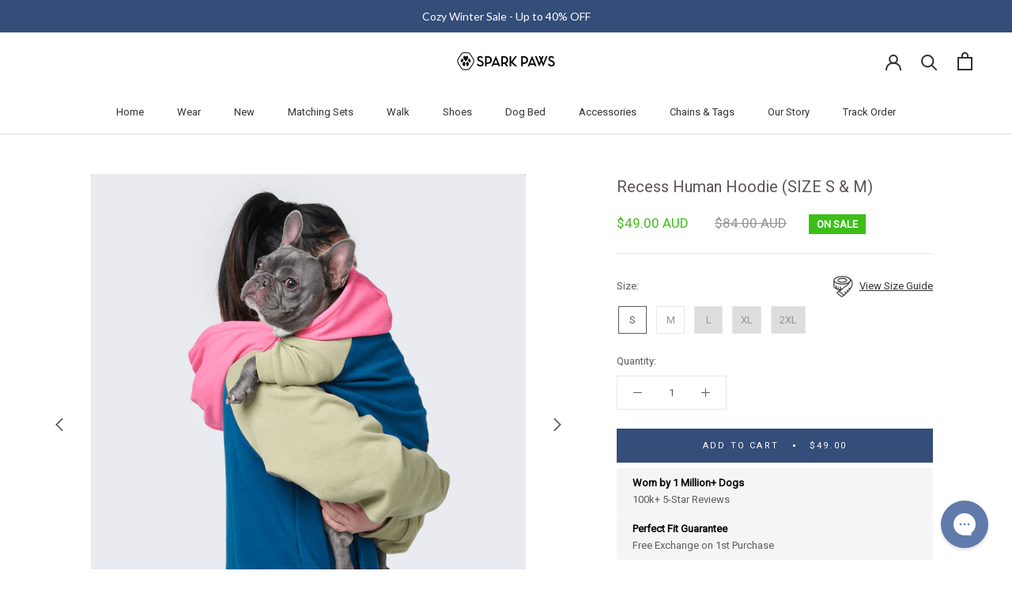

--- FILE ---
content_type: text/html; charset=utf-8
request_url: https://www.au-sparkpaws.com/products/pink-green-blue-colorblock-dog-hoodie
body_size: 139933
content:
<!doctype html>

<html class="no-js" lang="en">
  <head>
	<script src="//www.au-sparkpaws.com/cdn/shop/files/pandectes-rules.js?v=12980247037095572898"></script>
	
	
<meta name="viewport" content="width=device-width, initial-scale=1">

<!-- Hyperspeed:383799 -->
<!-- hs-shared_id:cd819198 -->



<script>window.HS_JS_OVERRIDES = [{"load_method":"ON_ACTION","match":"pinterest.com","pages":null,"match_type":"SMART_DEFER_JS","extension_id":null,"file_name":null},{"load_method":"ON_ACTION","match":"hotjar.com","pages":null,"match_type":"SMART_DEFER_JS","extension_id":null,"file_name":null},{"load_method":"ON_ACTION","match":"clarity.ms","pages":null,"match_type":"SMART_DEFER_JS","extension_id":null,"file_name":null},{"load_method":"ON_ACTION","match":"bat.bing.com","pages":null,"match_type":"SMART_DEFER_JS","extension_id":null,"file_name":null},{"load_method":"ON_ACTION","match":"yandex","pages":null,"match_type":"SMART_DEFER_JS","extension_id":null,"file_name":null},{"load_method":"ON_ACTION","match":"bing.com\/bat.js","pages":null,"match_type":"SMART_DEFER_JS","extension_id":null,"file_name":null},{"load_method":"ON_ACTION","match":"connect.facebook.net","pages":null,"match_type":"SMART_DEFER_JS","extension_id":null,"file_name":null},{"load_method":"ON_ACTION","match":"shopifycloud\/web-pixels-manager","pages":null,"match_type":"SMART_DEFER_JS","extension_id":null,"file_name":null},{"load_method":"ON_ACTION","match":"trekkie","pages":null,"match_type":"SMART_DEFER_JS","extension_id":null,"file_name":null},{"load_method":"ON_ACTION","match":"googletagmanager","pages":null,"match_type":"SMART_DEFER_JS","extension_id":null,"file_name":null},{"load_method":"ON_ACTION","match":"facebook.net","pages":null,"match_type":"SMART_DEFER_JS","extension_id":null,"file_name":null},{"load_method":"ON_ACTION","match":"trekkie.load","pages":null,"match_type":"SMART_DEFER_JS","extension_id":null,"file_name":null},{"load_method":"DEFER","match":"019b300f-1323-7b7a-bda2-a589132c3189\/jk4ukh.js","pages":["HOME","COLLECTIONS","PRODUCT","CART","OTHER"],"match_type":"APP_EMBED_JS","extension_id":"019b300f-1323-7b7a-bda2-a589132c3189","file_name":"jk4ukh.js"},{"load_method":"ON_ACTION","match":"019c067b-798a-79cc-bf27-59da96039f55\/aftersell-utm-triggers.js","pages":["HOME","COLLECTIONS","PRODUCT","CART","OTHER"],"match_type":"APP_EMBED_JS","extension_id":"019c067b-798a-79cc-bf27-59da96039f55","file_name":"aftersell-utm-triggers.js"},{"load_method":"DEFER","match":"019c05e6-f237-704d-a135-3dc55737aebd\/upcart-bundle.js","pages":["HOME","COLLECTIONS","PRODUCT","CART","OTHER"],"match_type":"APP_EMBED_JS","extension_id":"019c05e6-f237-704d-a135-3dc55737aebd","file_name":"upcart-bundle.js"},{"load_method":"DEFER","match":"019bfd8c-d7b1-7903-a49a-05690b2d7407\/globo.formbuilder.index.js","pages":["HOME","COLLECTIONS","PRODUCT","CART","OTHER"],"match_type":"APP_EMBED_JS","extension_id":"019bfd8c-d7b1-7903-a49a-05690b2d7407","file_name":"globo.formbuilder.index.js"},{"load_method":"ON_ACTION","match":"019a5e5e-a484-720d-b1ab-d37a963e7bba\/langify-lib.js","pages":["HOME","COLLECTIONS","PRODUCT","CART","OTHER"],"match_type":"APP_EMBED_JS","extension_id":"019a5e5e-a484-720d-b1ab-d37a963e7bba","file_name":"langify-lib.js"},{"load_method":"ON_ACTION","match":"019bc2d0-0f91-74d4-a43b-076b6407206d\/quickannouncementbar.js","pages":["HOME","COLLECTIONS","PRODUCT","CART","OTHER"],"match_type":"APP_EMBED_JS","extension_id":"019bc2d0-0f91-74d4-a43b-076b6407206d","file_name":"quickannouncementbar.js"},{"load_method":"DEFER","match":"019b300f-1323-7b7a-bda2-a589132c3189\/blocker.js","pages":["HOME","COLLECTIONS","PRODUCT","CART","OTHER"],"match_type":"APP_EMBED_JS","extension_id":"019b300f-1323-7b7a-bda2-a589132c3189","file_name":"blocker.js"},{"load_method":"ON_ACTION","match":"019c0b45-0075-7366-87d8-cbcdd4d25d60\/app-embed.js","pages":["HOME","COLLECTIONS","PRODUCT","CART","OTHER"],"match_type":"APP_EMBED_JS","extension_id":"019c0b45-0075-7366-87d8-cbcdd4d25d60","file_name":"app-embed.js"},{"load_method":"ON_ACTION","match":"019a0131-ca1b-7172-a6b1-2fadce39ca6e\/acc-main.js","pages":["HOME","COLLECTIONS","PRODUCT","CART","OTHER"],"match_type":"APP_EMBED_JS","extension_id":"019a0131-ca1b-7172-a6b1-2fadce39ca6e","file_name":"acc-main.js"}];</script>
<script>!function(e,t){if("object"==typeof exports&&"object"==typeof module)module.exports=t();else if("function"==typeof define&&define.amd)define([],t);else{var n=t();for(var o in n)("object"==typeof exports?exports:e)[o]=n[o]}}(self,(()=>(()=>{"use strict";var e={};(e=>{"undefined"!=typeof Symbol&&Symbol.toStringTag&&Object.defineProperty(e,Symbol.toStringTag,{value:"Module"}),Object.defineProperty(e,"__esModule",{value:!0})})(e);const t="hyperscript/defer-load",n="ON_ACTION",o=["window.Station.Apps.Tabs",".replace('no-js', 'js')","onLoadStylesheet()","window.onpageshow","spratlyThemeSettings","lazysizes","window.MinimogSettings","onloadt4relcss","asyncLoad","_bstrLocale","window.PandectesSettings","window.Rivo.common","__engine_loaded"],s=window.HS_JS_OVERRIDES||[];function r(e,t){const n=!e||"string"!=typeof e,r=t&&t.hasAttribute("hs-ignore"),i=t&&t.innerHTML,c=t&&"application/ld+json"===t.getAttribute("type")||i&&o.some((e=>t.innerHTML.includes(e)));if(!t&&n||r||c)return null;{const n=s.find((n=>e&&e.includes(n.match)||i&&t.innerHTML.includes(n.match)));return n?function(e,t){let n=t;if(e.cdn){n=`https://cdn.hyperspeed.me/script/${t.replace(/^(http:\/\/|https:\/\/|\/\/)/,"")}`}return{load_method:e.load_method||"default",src:n}}(n,e):null}}window.HS_LOAD_ON_ACTION_SCRIPTS=window.HS_LOAD_ON_ACTION_SCRIPTS||[];const i=document.createElement,c={src:Object.getOwnPropertyDescriptor(HTMLScriptElement.prototype,"src"),type:Object.getOwnPropertyDescriptor(HTMLScriptElement.prototype,"type")},l=HTMLScriptElement.prototype.setAttribute,p=Symbol("hs-setting");function d(e,n){window.HS_LOAD_ON_ACTION_SCRIPTS.push([e,n]),e.type=t;const o=function(n){e.getAttribute("type")===t&&n.preventDefault(),e.removeEventListener("beforescriptexecute",o)};e.addEventListener("beforescriptexecute",o)}return document.createElement=function(...e){if("script"!==e[0].toLowerCase()||window.hsUnblocked)return i.apply(document,e);const o=i.apply(document,e);try{Object.defineProperties(o,{src:{...c.src,set(e){if(this[p])c.src.set.call(this,e);else{this[p]=!0;try{const o=r(e,null),s=o&&o.load_method===n,i=o?o.src:e;s&&c.type.set.call(this,t),c.src.set.call(this,i)}finally{this[p]=!1}}}},type:{...c.type,set(e){if(this[p])return void c.type.set.call(this,e);const s=r(o.src,null),i=s&&s.load_method===n;c.type.set.call(this,i?t:e)}}}),o.setAttribute=function(e,t){if("src"===e||"type"===e){if(this[p])return void c[e].set.call(this,t);this[p]=!0;try{this[e]=t}finally{this[p]=!1}}else l.call(this,e,t)}}catch(e){console.warn("HyperScripts: unable to prevent script execution for script src ",o.src,".\n",'A likely cause would be because you are using a third-party browser extension that monkey patches the "document.createElement" function.')}return o},window.hsScriptObserver=new MutationObserver((e=>{for(let o=0;o<e.length;o++){const{addedNodes:s}=e[o];for(let e=0;e<s.length;e++){const o=s[e];if(1===o.nodeType&&"SCRIPT"===o.tagName)if(o.type===t)d(o,null);else{const e=r(o.src,o);e&&e.load_method===n&&d(o,o.type===t?null:o.type)}}}})),window.hsScriptObserver.observe(document.documentElement,{childList:!0,subtree:!0}),e})()));</script>


<!-- Third party app optimization -->
<!-- Is an app not updating? Just click Rebuild Cache in Hyperspeed. -->
<!-- Or, stop deferring the app by clicking View Details on App Optimization in your Theme Optimization settings. -->
<script hs-ignore>(function(){var hsUrls=[{"load_method":"ON_ACTION","original_url":"https:\/\/widgets.juniphq.com\/v1\/junip_shopify.js?shop=bisous-lingerie.myshopify.com","pages":["HOME","COLLECTIONS","PRODUCT","CART","OTHER"]},{"load_method":"ON_ACTION","original_url":"https:\/\/public.9gtb.com\/loader.js?g_cvt_id=e2994f7d-026a-4786-85f6-e9284ce1a541\u0026shop=bisous-lingerie.myshopify.com","pages":["HOME","COLLECTIONS","PRODUCT","CART","OTHER"]},{"load_method":"ASYNC","original_url":"https:\/\/cdn.hextom.com\/js\/quickannouncementbar.js?shop=bisous-lingerie.myshopify.com","pages":["HOME","COLLECTIONS","PRODUCT","CART","OTHER"]},{"load_method":"ON_ACTION","original_url":"https:\/\/config.gorgias.chat\/bundle-loader\/01H6B2C7H8MDKJ2EWGQY0NA6K4?source=shopify1click\u0026shop=bisous-lingerie.myshopify.com","pages":["HOME","COLLECTIONS","PRODUCT","CART","OTHER"]},{"load_method":"ON_ACTION","original_url":"https:\/\/searchanise-ef84.kxcdn.com\/widgets\/shopify\/init.js?a=4J7M5u2T6z\u0026shop=bisous-lingerie.myshopify.com","pages":["HOME","COLLECTIONS","PRODUCT","CART","OTHER"]},{"load_method":"ASYNC","original_url":"https:\/\/woolyfeed-tags.nyc3.cdn.digitaloceanspaces.com\/bisous-lingerie.myshopify.com\/5909380442.js?shop=bisous-lingerie.myshopify.com","pages":["HOME","COLLECTIONS","PRODUCT","CART","OTHER"]},{"load_method":"ASYNC","original_url":"https:\/\/loox.io\/widget\/VkSUND0gX\/loox.1499234038951.js?shop=bisous-lingerie.myshopify.com","pages":["HOME","COLLECTIONS","PRODUCT","CART","OTHER"]},{"load_method":"ASYNC","original_url":"https:\/\/api.socialsnowball.io\/js\/referral.js?shop=bisous-lingerie.myshopify.com","pages":["HOME","COLLECTIONS","PRODUCT","CART","OTHER"]}];var insertBeforeBackup=Node.prototype.insertBefore;var currentPageType=getPageType();function getPageType(){var currentPage="product";if(currentPage==='index'){return'HOME';}else if(currentPage==='collection'){return'COLLECTIONS';}else if(currentPage==='product'){return'PRODUCT';}else if(currentPage==='cart'){return'CART';}else{return'OTHER';}}
function isWhitelistedPage(script){return script.pages.includes(currentPageType);}
function getCachedScriptUrl(url){var result=(hsUrls||[]).find(function(el){var compareUrl=el.original_url;if(url.substring(0,6)==="https:"&&el.original_url.substring(0,2)==="//"){compareUrl="https:"+el.original_url;}
return url==compareUrl;});return result;}
function loadScript(scriptInfo){if(isWhitelistedPage(scriptInfo)){var s=document.createElement('script');s.type='text/javascript';s.async=true;s.src=scriptInfo.original_url;var x=document.getElementsByTagName('script')[0];insertBeforeBackup.apply(x.parentNode,[s,x]);}}
var userEvents={touch:["touchmove","touchend"],mouse:["mousemove","keydown","scroll"]};function isTouch(){var touchIdentifiers=" -webkit- -moz- -o- -ms- ".split(" ");if("ontouchstart"in window||window.DocumentTouch&&document instanceof DocumentTouch){return true;}
var query=["(",touchIdentifiers.join("touch-enabled),("),"hsterminal",")"].join("");return window.matchMedia(query).matches;}
var actionEvents=isTouch()?userEvents.touch:userEvents.mouse;function loadOnUserAction(){(hsUrls||[]).filter(function(url){return url.load_method==='ON_ACTION';}).forEach(function(scriptInfo){loadScript(scriptInfo)})
actionEvents.forEach(function(userEvent){document.removeEventListener(userEvent,loadOnUserAction);});}
Node.prototype.insertBefore=function(newNode,refNode){if(newNode.type!=="text/javascript"&&newNode.type!=="application/javascript"&&newNode.type!=="application/ecmascript"){return insertBeforeBackup.apply(this,arguments);}
var scriptInfo=getCachedScriptUrl(newNode.src);if(!scriptInfo){return insertBeforeBackup.apply(this,arguments);}
if(isWhitelistedPage(scriptInfo)&&scriptInfo.load_method!=='ON_ACTION'){var s=document.createElement('script');s.type='text/javascript';s.async=true;s.src=scriptInfo.original_url;insertBeforeBackup.apply(this,[s,refNode]);}}
document.addEventListener("DOMContentLoaded",function(){actionEvents.forEach(function(userEvent){document.addEventListener(userEvent,loadOnUserAction);});});})();</script>

<!-- instant.load -->
<script defer src="//www.au-sparkpaws.com/cdn/shop/t/165/assets/hs-instantload.min.js?v=106803949153345037901762251507"></script>

<!-- defer JS until action -->
<script async src="//www.au-sparkpaws.com/cdn/shop/t/165/assets/hs-script-loader.min.js?v=12968219469015325731762251507"></script>



		
	
	
	



<!-- Hotjar Tracking Code for https://www.sparkpaws.com/ -->
<script>
    (function(h,o,t,j,a,r){
        h.hj=h.hj||function(){(h.hj.q=h.hj.q||[]).push(arguments)};
        h._hjSettings={hjid:2250476,hjsv:6};
        a=o.getElementsByTagName('head')[0];
        r=o.createElement('script');r.async=1;
        r.src=t+h._hjSettings.hjid+j+h._hjSettings.hjsv;
        a.appendChild(r);
    })(window,document,'https://static.hotjar.com/c/hotjar-','.js?sv=');

    var userId = 2250476 || null; // Replace your_user_id with your own if available.
    window.hj('identify', userId, {
        // Add your own custom attributes here. Some EXAMPLES:
        // 'Signed up': '2019—06-20Z', // Signup date in ISO-8601 format.
        // 'Last purchase category': 'Electronics', // Send strings with quotes around them.
        // 'Total purchases': 15, // Send numbers without quotes.
        // 'Last purchase date': '2019-06-20Z', // Send dates in ISO-8601 format.
        // 'Last refund date': null, // Send null when no value exists for a user.
    });
</script>


<link rel='preconnect dns-prefetch' href='https://api.config-security.com/' crossorigin />
<link rel='preconnect dns-prefetch' href='https://conf.config-security.com/' crossorigin />
<link rel='preconnect dns-prefetch' href='https://triplewhale-pixel.web.app/' crossorigin />

<script>

/* >> TriplePixel :: start*/
window.TriplePixelData={TripleName:"bisous-lingerie.myshopify.com",ver:"1.9.0"},function(W,H,A,L,E,_,B,N){function O(U,T,P,H,R){void 0===R&&(R=!1),H=new XMLHttpRequest,P?(H.open("POST",U,!0),H.setRequestHeader("Content-Type","application/json")):H.open("GET",U,!0),H.send(JSON.stringify(P||{})),H.onreadystatechange=function(){4===H.readyState&&200===H.status?(R=H.responseText,U.includes(".txt")?eval(R):P||(N[B]=R)):(299<H.status||H.status<200)&&T&&!R&&(R=!0,O(U,T-1))}}if(N=window,!N[H+"sn"]){N[H+"sn"]=1;try{A.setItem(H,1+(0|A.getItem(H)||0)),(E=JSON.parse(A.getItem(H+"U")||"[]")).push(location.href),A.setItem(H+"U",JSON.stringify(E))}catch(e){}var i,m,p;A.getItem('"!nC`')||(_=A,A=N,A[H]||(L=function(){return Date.now().toString(36)+"_"+Math.random().toString(36)},E=A[H]=function(t,e){return"State"==t?E.s:(W=L(),(E._q=E._q||[]).push([W,t,e]),W)},E.s="Installed",E._q=[],E.ch=W,B="configSecurityConfModel",N[B]=1,O("//conf.config-security.com/model",5),i=L(),m=A[atob("c2NyZWVu")],_.setItem("di_pmt_wt",i),p={id:i,action:"profile",avatar:_.getItem("auth-security_rand_salt_"),time:m[atob("d2lkdGg=")]+":"+m[atob("aGVpZ2h0")],host:A.TriplePixelData.TripleName,url:window.location.href,ref:document.referrer,ver:window.TriplePixelData.ver},O("//api.config-security.com/",5,p),O("//triplewhale-pixel.web.app/dot1.9.txt",5)))}}("","TriplePixel",localStorage);
/* << TriplePixel :: end*/
</script>

    <script src="https://cozycountryredirectiii.addons.business/js/eggbox/14841/script_217f590f9fa3ec9b3fdfa8944a87e4a6.js?v=1&sign=217f590f9fa3ec9b3fdfa8944a87e4a6&shop=bisous-lingerie.myshopify.com" type='text/javascript'></script>


<meta name="facebook-domain-verification" content="bskkqrl6rsdpmzo29vig4x44ecnypk" />
    <meta name="facebook-domain-verification" content="bskkqrl6rsdpmzo29vig4x44ecnypk" />
    <meta name="facebook-domain-verification" content="k01j9vf9d544qoxxvn1xfd94lb927g" />


<link rel="preconnect" href="https://fonts.googleapis.com">
<link rel="preconnect" href="https://fonts.gstatic.com" crossorigin>

<meta name="google-site-verification" content="a_4jItuQcbVkzTY7DuqjZQ1NkphaBW061OmZcqBh_A8" />
    <meta name="google-site-verification" content="d_09OuFsA9-P-Pv7-Q45qhAST6QB3XUMMEeiYB3WupE" />
    <meta name="google-site-verification" content="u_UXMbnELgnnJ4T0MIXKmxeTWBnKlC_x0MDtRs2u9nw" />
  <meta name="google-site-verification" content="sAbXGnmIZWkZTuJb5teqMMJDvQQJeOeES9H1Bsg36Gg" />
    <meta charset="utf-8">
    <meta http-equiv="X-UA-Compatible" content="IE=edge,chrome=1">
    
    <meta name="theme-color" content="">

    <title>
      Recess Human Hoodie (SIZE S &amp; M) &ndash; SPARK PAWS
    </title><meta name="description" content="Signature Spark Paws Veloursoft™ fabric Ultra-soft, 4-way stretch, warm, durable Fluffy cozy fleece interior Machine wash cold, line dry 55% Cotton, 40% Polyester, 5% Spandex"><link rel="canonical" href="https://www.au-sparkpaws.com/products/pink-green-blue-colorblock-dog-hoodie"><link rel="shortcut icon" href="//www.au-sparkpaws.com/cdn/shop/files/favicon_d0d0bef2-76b1-4215-8002-5e6cdca81f4c_96x.png?v=1613539126" type="image/png"><meta property="og:type" content="product">
  <meta property="og:title" content="Recess Human Hoodie (SIZE S &amp; M)"><meta property="og:image" content="http://www.au-sparkpaws.com/cdn/shop/products/05_c32b2f0a-1bff-47d9-bce4-6e7e9d734224.png?v=1758231787">
    <meta property="og:image:secure_url" content="https://www.au-sparkpaws.com/cdn/shop/products/05_c32b2f0a-1bff-47d9-bce4-6e7e9d734224.png?v=1758231787">
    <meta property="og:image:width" content="1200">
    <meta property="og:image:height" content="1200"><meta property="product:price:amount" content="49.00">
  <meta property="product:price:currency" content="AUD"><meta property="og:description" content="Signature Spark Paws Veloursoft™ fabric Ultra-soft, 4-way stretch, warm, durable Fluffy cozy fleece interior Machine wash cold, line dry 55% Cotton, 40% Polyester, 5% Spandex"><meta property="og:url" content="https://www.au-sparkpaws.com/products/pink-green-blue-colorblock-dog-hoodie">
<meta property="og:site_name" content="SPARK PAWS"><meta name="twitter:card" content="summary"><meta name="twitter:title" content="Recess Human Hoodie (SIZE S &amp; M)">
  <meta name="twitter:description" content="
Signature Spark Paws Veloursoft™ fabric

Ultra-soft, 4-way stretch, warm, durable

Fluffy cozy fleece interior

Machine wash cold, line dry

55% Cotton, 40% Polyester, 5% Spandex
">
  <meta name="twitter:image" content="https://www.au-sparkpaws.com/cdn/shop/products/05_c32b2f0a-1bff-47d9-bce4-6e7e9d734224_600x600_crop_center.png?v=1758231787">
    <style>
  
  

  
  
  

  :root {
    --heading-font-family : "system_ui", -apple-system, 'Segoe UI', Roboto, 'Helvetica Neue', 'Noto Sans', 'Liberation Sans', Arial, sans-serif, 'Apple Color Emoji', 'Segoe UI Emoji', 'Segoe UI Symbol', 'Noto Color Emoji';
    --heading-font-weight : 400;
    --heading-font-style  : normal;

    --text-font-family : "system_ui", -apple-system, 'Segoe UI', Roboto, 'Helvetica Neue', 'Noto Sans', 'Liberation Sans', Arial, sans-serif, 'Apple Color Emoji', 'Segoe UI Emoji', 'Segoe UI Symbol', 'Noto Color Emoji';
    --text-font-weight : 400;
    --text-font-style  : normal;

    --base-text-font-size   : 13px;
    --default-text-font-size: 14px;--background          : #ffffff;
    --background-rgb      : 255, 255, 255;
    --light-background    : #ffffff;
    --light-background-rgb: 255, 255, 255;
    --heading-color       : #5c5555;
    --text-color          : #5c5c5c;
    --text-color-rgb      : 92, 92, 92;
    --text-color-light    : #939393;
    --text-color-light-rgb: 147, 147, 147;
    --link-color          : #323232;
    --link-color-rgb      : 50, 50, 50;
    --border-color        : #e7e7e7;
    --border-color-rgb    : 231, 231, 231;

    --button-background    : #344d79;
    --button-background-rgb: 52, 77, 121;
    --button-text-color    : #ffffff;

    --header-background       : #ffffff;
    --header-heading-color    : #323232;
    --header-light-text-color : #939393;
    --header-border-color     : #e0e0e0;

    --footer-background    : #ededed;
    --footer-text-color    : #0f0000;
    --footer-heading-color : #060000;
    --footer-border-color  : #ccc9c9;

    --navigation-background      : #ffffff;
    --navigation-background-rgb  : 255, 255, 255;
    --navigation-text-color      : #5c5c5c;
    --navigation-text-color-light: rgba(92, 92, 92, 0.5);
    --navigation-border-color    : rgba(92, 92, 92, 0.25);

    --newsletter-popup-background     : #ffffff;
    --newsletter-popup-text-color     : #1c1b1b;
    --newsletter-popup-text-color-rgb : 28, 27, 27;

    --secondary-elements-background       : #5c5c5c;
    --secondary-elements-background-rgb   : 92, 92, 92;
    --secondary-elements-text-color       : #ffffff;
    --secondary-elements-text-color-light : rgba(255, 255, 255, 0.5);
    --secondary-elements-border-color     : rgba(255, 255, 255, 0.25);

    --product-sale-price-color    : #3cbe1a;
    --product-sale-price-color-rgb: 60, 190, 26;
    --product-star-rating: #f6a429;

    --product-sale-price-color    : #3cbe1a;
    --product-sale-price-color-rgb: 60, 190, 26;
    
    --product-label-sale-background : #ededed;
    --product-label-sale-color : #000000;
    
    --product-label-new-background : rgba(0,0,0,0);
    --product-label-new-color : #323232;
      
    --product-label-hot-background : rgba(0,0,0,0);
    --product-label-hot-color : #000000;
    
     --product-buy_more_text_color : #1abe56;
     --product-buy_more_bg_color : #d5f7d0;

    /* Shopify related variables */
    --payment-terms-background-color: #ffffff;

    /* Products */

    --horizontal-spacing-four-products-per-row: 20px;
        --horizontal-spacing-two-products-per-row : 20px;

    --vertical-spacing-four-products-per-row: 40px;
        --vertical-spacing-two-products-per-row : 50px;

    /* Animation */
    --drawer-transition-timing: cubic-bezier(0.645, 0.045, 0.355, 1);
    --header-base-height: 80px; /* We set a default for browsers that do not support CSS variables */

    /* Cursors */
    --cursor-zoom-in-svg    : url(//www.au-sparkpaws.com/cdn/shop/t/165/assets/cursor-zoom-in.svg?v=98341755443732404501762251507);
    --cursor-zoom-in-2x-svg : url(//www.au-sparkpaws.com/cdn/shop/t/165/assets/cursor-zoom-in-2x.svg?v=105052864783645362411762251507);
  }
</style>

<script>
  // IE11 does not have support for CSS variables, so we have to polyfill them
  if (!(((window || {}).CSS || {}).supports && window.CSS.supports('(--a: 0)'))) {
    const script = document.createElement('script');
    script.type = 'text/javascript';
    script.src = 'https://cdn.jsdelivr.net/npm/css-vars-ponyfill@2';
    script.onload = function() {
      cssVars({});
    };

    document.getElementsByTagName('head')[0].appendChild(script);
  }
</script>

    <script>window.performance && window.performance.mark && window.performance.mark('shopify.content_for_header.start');</script><meta name="facebook-domain-verification" content="3g86q9g89caisgy2rkxcry0ensvuce">
<meta id="shopify-digital-wallet" name="shopify-digital-wallet" content="/16385471/digital_wallets/dialog">
<meta name="shopify-checkout-api-token" content="05f0db9861da7ac4f93c503e91557872">
<meta id="in-context-paypal-metadata" data-shop-id="16385471" data-venmo-supported="false" data-environment="production" data-locale="en_US" data-paypal-v4="true" data-currency="AUD">
<link rel="alternate" hreflang="x-default" href="https://www.sparkpaws.com/products/pink-green-blue-colorblock-dog-hoodie">
<link rel="alternate" hreflang="en-AU" href="https://www.au-sparkpaws.com/products/pink-green-blue-colorblock-dog-hoodie">
<link rel="alternate" hreflang="en-NZ" href="https://www.au-sparkpaws.com/products/pink-green-blue-colorblock-dog-hoodie">
<link rel="alternate" hreflang="pt-BR" href="https://www.br-sparkpaws.com/products/pink-green-blue-colorblock-dog-hoodie">
<link rel="alternate" hreflang="nl-NL" href="https://www.nl-sparkpaws.com/products/pink-green-blue-colorblock-dog-hoodie">
<link rel="alternate" hreflang="en-NL" href="https://www.nl-sparkpaws.com/en/products/pink-green-blue-colorblock-dog-hoodie">
<link rel="alternate" hreflang="de-AC" href="https://www.sparkpaws.at/products/pink-green-blue-colorblock-dog-hoodie">
<link rel="alternate" hreflang="en-AC" href="https://www.sparkpaws.at/en/products/pink-green-blue-colorblock-dog-hoodie">
<link rel="alternate" hreflang="de-AO" href="https://www.sparkpaws.at/products/pink-green-blue-colorblock-dog-hoodie">
<link rel="alternate" hreflang="en-AO" href="https://www.sparkpaws.at/en/products/pink-green-blue-colorblock-dog-hoodie">
<link rel="alternate" hreflang="de-AT" href="https://www.sparkpaws.at/products/pink-green-blue-colorblock-dog-hoodie">
<link rel="alternate" hreflang="en-AT" href="https://www.sparkpaws.at/en/products/pink-green-blue-colorblock-dog-hoodie">
<link rel="alternate" hreflang="de-BF" href="https://www.sparkpaws.at/products/pink-green-blue-colorblock-dog-hoodie">
<link rel="alternate" hreflang="en-BF" href="https://www.sparkpaws.at/en/products/pink-green-blue-colorblock-dog-hoodie">
<link rel="alternate" hreflang="de-BI" href="https://www.sparkpaws.at/products/pink-green-blue-colorblock-dog-hoodie">
<link rel="alternate" hreflang="en-BI" href="https://www.sparkpaws.at/en/products/pink-green-blue-colorblock-dog-hoodie">
<link rel="alternate" hreflang="de-BJ" href="https://www.sparkpaws.at/products/pink-green-blue-colorblock-dog-hoodie">
<link rel="alternate" hreflang="en-BJ" href="https://www.sparkpaws.at/en/products/pink-green-blue-colorblock-dog-hoodie">
<link rel="alternate" hreflang="de-BW" href="https://www.sparkpaws.at/products/pink-green-blue-colorblock-dog-hoodie">
<link rel="alternate" hreflang="en-BW" href="https://www.sparkpaws.at/en/products/pink-green-blue-colorblock-dog-hoodie">
<link rel="alternate" hreflang="de-CD" href="https://www.sparkpaws.at/products/pink-green-blue-colorblock-dog-hoodie">
<link rel="alternate" hreflang="en-CD" href="https://www.sparkpaws.at/en/products/pink-green-blue-colorblock-dog-hoodie">
<link rel="alternate" hreflang="de-CF" href="https://www.sparkpaws.at/products/pink-green-blue-colorblock-dog-hoodie">
<link rel="alternate" hreflang="en-CF" href="https://www.sparkpaws.at/en/products/pink-green-blue-colorblock-dog-hoodie">
<link rel="alternate" hreflang="de-CG" href="https://www.sparkpaws.at/products/pink-green-blue-colorblock-dog-hoodie">
<link rel="alternate" hreflang="en-CG" href="https://www.sparkpaws.at/en/products/pink-green-blue-colorblock-dog-hoodie">
<link rel="alternate" hreflang="de-CI" href="https://www.sparkpaws.at/products/pink-green-blue-colorblock-dog-hoodie">
<link rel="alternate" hreflang="en-CI" href="https://www.sparkpaws.at/en/products/pink-green-blue-colorblock-dog-hoodie">
<link rel="alternate" hreflang="de-CM" href="https://www.sparkpaws.at/products/pink-green-blue-colorblock-dog-hoodie">
<link rel="alternate" hreflang="en-CM" href="https://www.sparkpaws.at/en/products/pink-green-blue-colorblock-dog-hoodie">
<link rel="alternate" hreflang="de-CV" href="https://www.sparkpaws.at/products/pink-green-blue-colorblock-dog-hoodie">
<link rel="alternate" hreflang="en-CV" href="https://www.sparkpaws.at/en/products/pink-green-blue-colorblock-dog-hoodie">
<link rel="alternate" hreflang="de-DJ" href="https://www.sparkpaws.at/products/pink-green-blue-colorblock-dog-hoodie">
<link rel="alternate" hreflang="en-DJ" href="https://www.sparkpaws.at/en/products/pink-green-blue-colorblock-dog-hoodie">
<link rel="alternate" hreflang="de-DZ" href="https://www.sparkpaws.at/products/pink-green-blue-colorblock-dog-hoodie">
<link rel="alternate" hreflang="en-DZ" href="https://www.sparkpaws.at/en/products/pink-green-blue-colorblock-dog-hoodie">
<link rel="alternate" hreflang="de-EG" href="https://www.sparkpaws.at/products/pink-green-blue-colorblock-dog-hoodie">
<link rel="alternate" hreflang="en-EG" href="https://www.sparkpaws.at/en/products/pink-green-blue-colorblock-dog-hoodie">
<link rel="alternate" hreflang="de-EH" href="https://www.sparkpaws.at/products/pink-green-blue-colorblock-dog-hoodie">
<link rel="alternate" hreflang="en-EH" href="https://www.sparkpaws.at/en/products/pink-green-blue-colorblock-dog-hoodie">
<link rel="alternate" hreflang="de-ER" href="https://www.sparkpaws.at/products/pink-green-blue-colorblock-dog-hoodie">
<link rel="alternate" hreflang="en-ER" href="https://www.sparkpaws.at/en/products/pink-green-blue-colorblock-dog-hoodie">
<link rel="alternate" hreflang="de-ET" href="https://www.sparkpaws.at/products/pink-green-blue-colorblock-dog-hoodie">
<link rel="alternate" hreflang="en-ET" href="https://www.sparkpaws.at/en/products/pink-green-blue-colorblock-dog-hoodie">
<link rel="alternate" hreflang="de-GA" href="https://www.sparkpaws.at/products/pink-green-blue-colorblock-dog-hoodie">
<link rel="alternate" hreflang="en-GA" href="https://www.sparkpaws.at/en/products/pink-green-blue-colorblock-dog-hoodie">
<link rel="alternate" hreflang="de-GH" href="https://www.sparkpaws.at/products/pink-green-blue-colorblock-dog-hoodie">
<link rel="alternate" hreflang="en-GH" href="https://www.sparkpaws.at/en/products/pink-green-blue-colorblock-dog-hoodie">
<link rel="alternate" hreflang="de-GM" href="https://www.sparkpaws.at/products/pink-green-blue-colorblock-dog-hoodie">
<link rel="alternate" hreflang="en-GM" href="https://www.sparkpaws.at/en/products/pink-green-blue-colorblock-dog-hoodie">
<link rel="alternate" hreflang="de-GN" href="https://www.sparkpaws.at/products/pink-green-blue-colorblock-dog-hoodie">
<link rel="alternate" hreflang="en-GN" href="https://www.sparkpaws.at/en/products/pink-green-blue-colorblock-dog-hoodie">
<link rel="alternate" hreflang="de-GQ" href="https://www.sparkpaws.at/products/pink-green-blue-colorblock-dog-hoodie">
<link rel="alternate" hreflang="en-GQ" href="https://www.sparkpaws.at/en/products/pink-green-blue-colorblock-dog-hoodie">
<link rel="alternate" hreflang="de-GW" href="https://www.sparkpaws.at/products/pink-green-blue-colorblock-dog-hoodie">
<link rel="alternate" hreflang="en-GW" href="https://www.sparkpaws.at/en/products/pink-green-blue-colorblock-dog-hoodie">
<link rel="alternate" hreflang="de-IO" href="https://www.sparkpaws.at/products/pink-green-blue-colorblock-dog-hoodie">
<link rel="alternate" hreflang="en-IO" href="https://www.sparkpaws.at/en/products/pink-green-blue-colorblock-dog-hoodie">
<link rel="alternate" hreflang="de-KE" href="https://www.sparkpaws.at/products/pink-green-blue-colorblock-dog-hoodie">
<link rel="alternate" hreflang="en-KE" href="https://www.sparkpaws.at/en/products/pink-green-blue-colorblock-dog-hoodie">
<link rel="alternate" hreflang="de-KM" href="https://www.sparkpaws.at/products/pink-green-blue-colorblock-dog-hoodie">
<link rel="alternate" hreflang="en-KM" href="https://www.sparkpaws.at/en/products/pink-green-blue-colorblock-dog-hoodie">
<link rel="alternate" hreflang="de-LR" href="https://www.sparkpaws.at/products/pink-green-blue-colorblock-dog-hoodie">
<link rel="alternate" hreflang="en-LR" href="https://www.sparkpaws.at/en/products/pink-green-blue-colorblock-dog-hoodie">
<link rel="alternate" hreflang="de-LS" href="https://www.sparkpaws.at/products/pink-green-blue-colorblock-dog-hoodie">
<link rel="alternate" hreflang="en-LS" href="https://www.sparkpaws.at/en/products/pink-green-blue-colorblock-dog-hoodie">
<link rel="alternate" hreflang="de-LY" href="https://www.sparkpaws.at/products/pink-green-blue-colorblock-dog-hoodie">
<link rel="alternate" hreflang="en-LY" href="https://www.sparkpaws.at/en/products/pink-green-blue-colorblock-dog-hoodie">
<link rel="alternate" hreflang="de-MA" href="https://www.sparkpaws.at/products/pink-green-blue-colorblock-dog-hoodie">
<link rel="alternate" hreflang="en-MA" href="https://www.sparkpaws.at/en/products/pink-green-blue-colorblock-dog-hoodie">
<link rel="alternate" hreflang="de-MG" href="https://www.sparkpaws.at/products/pink-green-blue-colorblock-dog-hoodie">
<link rel="alternate" hreflang="en-MG" href="https://www.sparkpaws.at/en/products/pink-green-blue-colorblock-dog-hoodie">
<link rel="alternate" hreflang="de-ML" href="https://www.sparkpaws.at/products/pink-green-blue-colorblock-dog-hoodie">
<link rel="alternate" hreflang="en-ML" href="https://www.sparkpaws.at/en/products/pink-green-blue-colorblock-dog-hoodie">
<link rel="alternate" hreflang="de-MR" href="https://www.sparkpaws.at/products/pink-green-blue-colorblock-dog-hoodie">
<link rel="alternate" hreflang="en-MR" href="https://www.sparkpaws.at/en/products/pink-green-blue-colorblock-dog-hoodie">
<link rel="alternate" hreflang="de-MU" href="https://www.sparkpaws.at/products/pink-green-blue-colorblock-dog-hoodie">
<link rel="alternate" hreflang="en-MU" href="https://www.sparkpaws.at/en/products/pink-green-blue-colorblock-dog-hoodie">
<link rel="alternate" hreflang="de-MW" href="https://www.sparkpaws.at/products/pink-green-blue-colorblock-dog-hoodie">
<link rel="alternate" hreflang="en-MW" href="https://www.sparkpaws.at/en/products/pink-green-blue-colorblock-dog-hoodie">
<link rel="alternate" hreflang="de-MZ" href="https://www.sparkpaws.at/products/pink-green-blue-colorblock-dog-hoodie">
<link rel="alternate" hreflang="en-MZ" href="https://www.sparkpaws.at/en/products/pink-green-blue-colorblock-dog-hoodie">
<link rel="alternate" hreflang="de-NA" href="https://www.sparkpaws.at/products/pink-green-blue-colorblock-dog-hoodie">
<link rel="alternate" hreflang="en-NA" href="https://www.sparkpaws.at/en/products/pink-green-blue-colorblock-dog-hoodie">
<link rel="alternate" hreflang="de-NE" href="https://www.sparkpaws.at/products/pink-green-blue-colorblock-dog-hoodie">
<link rel="alternate" hreflang="en-NE" href="https://www.sparkpaws.at/en/products/pink-green-blue-colorblock-dog-hoodie">
<link rel="alternate" hreflang="de-NG" href="https://www.sparkpaws.at/products/pink-green-blue-colorblock-dog-hoodie">
<link rel="alternate" hreflang="en-NG" href="https://www.sparkpaws.at/en/products/pink-green-blue-colorblock-dog-hoodie">
<link rel="alternate" hreflang="de-RE" href="https://www.sparkpaws.at/products/pink-green-blue-colorblock-dog-hoodie">
<link rel="alternate" hreflang="en-RE" href="https://www.sparkpaws.at/en/products/pink-green-blue-colorblock-dog-hoodie">
<link rel="alternate" hreflang="de-RW" href="https://www.sparkpaws.at/products/pink-green-blue-colorblock-dog-hoodie">
<link rel="alternate" hreflang="en-RW" href="https://www.sparkpaws.at/en/products/pink-green-blue-colorblock-dog-hoodie">
<link rel="alternate" hreflang="de-SC" href="https://www.sparkpaws.at/products/pink-green-blue-colorblock-dog-hoodie">
<link rel="alternate" hreflang="en-SC" href="https://www.sparkpaws.at/en/products/pink-green-blue-colorblock-dog-hoodie">
<link rel="alternate" hreflang="de-SD" href="https://www.sparkpaws.at/products/pink-green-blue-colorblock-dog-hoodie">
<link rel="alternate" hreflang="en-SD" href="https://www.sparkpaws.at/en/products/pink-green-blue-colorblock-dog-hoodie">
<link rel="alternate" hreflang="de-SH" href="https://www.sparkpaws.at/products/pink-green-blue-colorblock-dog-hoodie">
<link rel="alternate" hreflang="en-SH" href="https://www.sparkpaws.at/en/products/pink-green-blue-colorblock-dog-hoodie">
<link rel="alternate" hreflang="de-SL" href="https://www.sparkpaws.at/products/pink-green-blue-colorblock-dog-hoodie">
<link rel="alternate" hreflang="en-SL" href="https://www.sparkpaws.at/en/products/pink-green-blue-colorblock-dog-hoodie">
<link rel="alternate" hreflang="de-SN" href="https://www.sparkpaws.at/products/pink-green-blue-colorblock-dog-hoodie">
<link rel="alternate" hreflang="en-SN" href="https://www.sparkpaws.at/en/products/pink-green-blue-colorblock-dog-hoodie">
<link rel="alternate" hreflang="de-SO" href="https://www.sparkpaws.at/products/pink-green-blue-colorblock-dog-hoodie">
<link rel="alternate" hreflang="en-SO" href="https://www.sparkpaws.at/en/products/pink-green-blue-colorblock-dog-hoodie">
<link rel="alternate" hreflang="de-SS" href="https://www.sparkpaws.at/products/pink-green-blue-colorblock-dog-hoodie">
<link rel="alternate" hreflang="en-SS" href="https://www.sparkpaws.at/en/products/pink-green-blue-colorblock-dog-hoodie">
<link rel="alternate" hreflang="de-ST" href="https://www.sparkpaws.at/products/pink-green-blue-colorblock-dog-hoodie">
<link rel="alternate" hreflang="en-ST" href="https://www.sparkpaws.at/en/products/pink-green-blue-colorblock-dog-hoodie">
<link rel="alternate" hreflang="de-SZ" href="https://www.sparkpaws.at/products/pink-green-blue-colorblock-dog-hoodie">
<link rel="alternate" hreflang="en-SZ" href="https://www.sparkpaws.at/en/products/pink-green-blue-colorblock-dog-hoodie">
<link rel="alternate" hreflang="de-TA" href="https://www.sparkpaws.at/products/pink-green-blue-colorblock-dog-hoodie">
<link rel="alternate" hreflang="en-TA" href="https://www.sparkpaws.at/en/products/pink-green-blue-colorblock-dog-hoodie">
<link rel="alternate" hreflang="de-TD" href="https://www.sparkpaws.at/products/pink-green-blue-colorblock-dog-hoodie">
<link rel="alternate" hreflang="en-TD" href="https://www.sparkpaws.at/en/products/pink-green-blue-colorblock-dog-hoodie">
<link rel="alternate" hreflang="de-TF" href="https://www.sparkpaws.at/products/pink-green-blue-colorblock-dog-hoodie">
<link rel="alternate" hreflang="en-TF" href="https://www.sparkpaws.at/en/products/pink-green-blue-colorblock-dog-hoodie">
<link rel="alternate" hreflang="de-TG" href="https://www.sparkpaws.at/products/pink-green-blue-colorblock-dog-hoodie">
<link rel="alternate" hreflang="en-TG" href="https://www.sparkpaws.at/en/products/pink-green-blue-colorblock-dog-hoodie">
<link rel="alternate" hreflang="de-TN" href="https://www.sparkpaws.at/products/pink-green-blue-colorblock-dog-hoodie">
<link rel="alternate" hreflang="en-TN" href="https://www.sparkpaws.at/en/products/pink-green-blue-colorblock-dog-hoodie">
<link rel="alternate" hreflang="de-TZ" href="https://www.sparkpaws.at/products/pink-green-blue-colorblock-dog-hoodie">
<link rel="alternate" hreflang="en-TZ" href="https://www.sparkpaws.at/en/products/pink-green-blue-colorblock-dog-hoodie">
<link rel="alternate" hreflang="de-UG" href="https://www.sparkpaws.at/products/pink-green-blue-colorblock-dog-hoodie">
<link rel="alternate" hreflang="en-UG" href="https://www.sparkpaws.at/en/products/pink-green-blue-colorblock-dog-hoodie">
<link rel="alternate" hreflang="de-YT" href="https://www.sparkpaws.at/products/pink-green-blue-colorblock-dog-hoodie">
<link rel="alternate" hreflang="en-YT" href="https://www.sparkpaws.at/en/products/pink-green-blue-colorblock-dog-hoodie">
<link rel="alternate" hreflang="de-ZA" href="https://www.sparkpaws.at/products/pink-green-blue-colorblock-dog-hoodie">
<link rel="alternate" hreflang="en-ZA" href="https://www.sparkpaws.at/en/products/pink-green-blue-colorblock-dog-hoodie">
<link rel="alternate" hreflang="de-ZM" href="https://www.sparkpaws.at/products/pink-green-blue-colorblock-dog-hoodie">
<link rel="alternate" hreflang="en-ZM" href="https://www.sparkpaws.at/en/products/pink-green-blue-colorblock-dog-hoodie">
<link rel="alternate" hreflang="de-ZW" href="https://www.sparkpaws.at/products/pink-green-blue-colorblock-dog-hoodie">
<link rel="alternate" hreflang="en-ZW" href="https://www.sparkpaws.at/en/products/pink-green-blue-colorblock-dog-hoodie">
<link rel="alternate" hreflang="en-CA" href="https://www.sparkpaws.ca/products/pink-green-blue-colorblock-dog-hoodie">
<link rel="alternate" hreflang="de-CH" href="https://www.sparkpaws.ch/products/pink-green-blue-colorblock-dog-hoodie">
<link rel="alternate" hreflang="en-US" href="https://www.sparkpaws.com/products/pink-green-blue-colorblock-dog-hoodie">
<link rel="alternate" hreflang="de-DE" href="https://www.sparkpaws.de/products/pink-green-blue-colorblock-dog-hoodie">
<link rel="alternate" hreflang="es-ES" href="https://www.sparkpaws.es/products/pink-green-blue-colorblock-dog-hoodie">
<link rel="alternate" hreflang="en-AD" href="https://www.sparkpaws.eu/products/pink-green-blue-colorblock-dog-hoodie">
<link rel="alternate" hreflang="en-AL" href="https://www.sparkpaws.eu/products/pink-green-blue-colorblock-dog-hoodie">
<link rel="alternate" hreflang="en-AX" href="https://www.sparkpaws.eu/products/pink-green-blue-colorblock-dog-hoodie">
<link rel="alternate" hreflang="en-BA" href="https://www.sparkpaws.eu/products/pink-green-blue-colorblock-dog-hoodie">
<link rel="alternate" hreflang="en-BE" href="https://www.sparkpaws.eu/products/pink-green-blue-colorblock-dog-hoodie">
<link rel="alternate" hreflang="en-BG" href="https://www.sparkpaws.eu/products/pink-green-blue-colorblock-dog-hoodie">
<link rel="alternate" hreflang="en-BY" href="https://www.sparkpaws.eu/products/pink-green-blue-colorblock-dog-hoodie">
<link rel="alternate" hreflang="en-CZ" href="https://www.sparkpaws.eu/products/pink-green-blue-colorblock-dog-hoodie">
<link rel="alternate" hreflang="en-DK" href="https://www.sparkpaws.eu/products/pink-green-blue-colorblock-dog-hoodie">
<link rel="alternate" hreflang="en-EE" href="https://www.sparkpaws.eu/products/pink-green-blue-colorblock-dog-hoodie">
<link rel="alternate" hreflang="en-FI" href="https://www.sparkpaws.eu/products/pink-green-blue-colorblock-dog-hoodie">
<link rel="alternate" hreflang="en-FO" href="https://www.sparkpaws.eu/products/pink-green-blue-colorblock-dog-hoodie">
<link rel="alternate" hreflang="en-GG" href="https://www.sparkpaws.eu/products/pink-green-blue-colorblock-dog-hoodie">
<link rel="alternate" hreflang="en-GI" href="https://www.sparkpaws.eu/products/pink-green-blue-colorblock-dog-hoodie">
<link rel="alternate" hreflang="en-GR" href="https://www.sparkpaws.eu/products/pink-green-blue-colorblock-dog-hoodie">
<link rel="alternate" hreflang="en-HR" href="https://www.sparkpaws.eu/products/pink-green-blue-colorblock-dog-hoodie">
<link rel="alternate" hreflang="en-HU" href="https://www.sparkpaws.eu/products/pink-green-blue-colorblock-dog-hoodie">
<link rel="alternate" hreflang="en-IE" href="https://www.sparkpaws.eu/products/pink-green-blue-colorblock-dog-hoodie">
<link rel="alternate" hreflang="en-IM" href="https://www.sparkpaws.eu/products/pink-green-blue-colorblock-dog-hoodie">
<link rel="alternate" hreflang="en-IS" href="https://www.sparkpaws.eu/products/pink-green-blue-colorblock-dog-hoodie">
<link rel="alternate" hreflang="en-JE" href="https://www.sparkpaws.eu/products/pink-green-blue-colorblock-dog-hoodie">
<link rel="alternate" hreflang="en-LI" href="https://www.sparkpaws.eu/products/pink-green-blue-colorblock-dog-hoodie">
<link rel="alternate" hreflang="en-LT" href="https://www.sparkpaws.eu/products/pink-green-blue-colorblock-dog-hoodie">
<link rel="alternate" hreflang="en-LU" href="https://www.sparkpaws.eu/products/pink-green-blue-colorblock-dog-hoodie">
<link rel="alternate" hreflang="en-LV" href="https://www.sparkpaws.eu/products/pink-green-blue-colorblock-dog-hoodie">
<link rel="alternate" hreflang="en-MC" href="https://www.sparkpaws.eu/products/pink-green-blue-colorblock-dog-hoodie">
<link rel="alternate" hreflang="en-MD" href="https://www.sparkpaws.eu/products/pink-green-blue-colorblock-dog-hoodie">
<link rel="alternate" hreflang="en-ME" href="https://www.sparkpaws.eu/products/pink-green-blue-colorblock-dog-hoodie">
<link rel="alternate" hreflang="en-MK" href="https://www.sparkpaws.eu/products/pink-green-blue-colorblock-dog-hoodie">
<link rel="alternate" hreflang="en-MT" href="https://www.sparkpaws.eu/products/pink-green-blue-colorblock-dog-hoodie">
<link rel="alternate" hreflang="en-NO" href="https://www.sparkpaws.eu/products/pink-green-blue-colorblock-dog-hoodie">
<link rel="alternate" hreflang="en-PL" href="https://www.sparkpaws.eu/products/pink-green-blue-colorblock-dog-hoodie">
<link rel="alternate" hreflang="en-PT" href="https://www.sparkpaws.eu/products/pink-green-blue-colorblock-dog-hoodie">
<link rel="alternate" hreflang="en-RO" href="https://www.sparkpaws.eu/products/pink-green-blue-colorblock-dog-hoodie">
<link rel="alternate" hreflang="en-RS" href="https://www.sparkpaws.eu/products/pink-green-blue-colorblock-dog-hoodie">
<link rel="alternate" hreflang="en-RU" href="https://www.sparkpaws.eu/products/pink-green-blue-colorblock-dog-hoodie">
<link rel="alternate" hreflang="en-SE" href="https://www.sparkpaws.eu/products/pink-green-blue-colorblock-dog-hoodie">
<link rel="alternate" hreflang="en-SI" href="https://www.sparkpaws.eu/products/pink-green-blue-colorblock-dog-hoodie">
<link rel="alternate" hreflang="en-SJ" href="https://www.sparkpaws.eu/products/pink-green-blue-colorblock-dog-hoodie">
<link rel="alternate" hreflang="en-SK" href="https://www.sparkpaws.eu/products/pink-green-blue-colorblock-dog-hoodie">
<link rel="alternate" hreflang="en-SM" href="https://www.sparkpaws.eu/products/pink-green-blue-colorblock-dog-hoodie">
<link rel="alternate" hreflang="en-UA" href="https://www.sparkpaws.eu/products/pink-green-blue-colorblock-dog-hoodie">
<link rel="alternate" hreflang="en-VA" href="https://www.sparkpaws.eu/products/pink-green-blue-colorblock-dog-hoodie">
<link rel="alternate" hreflang="en-XK" href="https://www.sparkpaws.eu/products/pink-green-blue-colorblock-dog-hoodie">
<link rel="alternate" hreflang="fr-FR" href="https://www.sparkpaws.fr/products/pink-green-blue-colorblock-dog-hoodie">
<link rel="alternate" hreflang="it-IT" href="https://www.sparkpaws.it/products/pink-green-blue-colorblock-dog-hoodie">
<link rel="alternate" hreflang="ja-JP" href="https://www.sparkpaws.jp/products/pink-green-blue-colorblock-dog-hoodie">
<link rel="alternate" hreflang="en-GB" href="https://www.sparkpaws.uk/products/pink-green-blue-colorblock-dog-hoodie">
<link rel="alternate" type="application/json+oembed" href="https://www.au-sparkpaws.com/products/pink-green-blue-colorblock-dog-hoodie.oembed">
<script async="async" src="/checkouts/internal/preloads.js?locale=en-AU"></script>
<link rel="preconnect" href="https://shop.app" crossorigin="anonymous">
<script async="async" src="https://shop.app/checkouts/internal/preloads.js?locale=en-AU&shop_id=16385471" crossorigin="anonymous"></script>
<script id="apple-pay-shop-capabilities" type="application/json">{"shopId":16385471,"countryCode":"US","currencyCode":"AUD","merchantCapabilities":["supports3DS"],"merchantId":"gid:\/\/shopify\/Shop\/16385471","merchantName":"SPARK PAWS","requiredBillingContactFields":["postalAddress","email","phone"],"requiredShippingContactFields":["postalAddress","email","phone"],"shippingType":"shipping","supportedNetworks":["visa","masterCard","amex","discover","elo","jcb"],"total":{"type":"pending","label":"SPARK PAWS","amount":"1.00"},"shopifyPaymentsEnabled":true,"supportsSubscriptions":true}</script>
<script id="shopify-features" type="application/json">{"accessToken":"05f0db9861da7ac4f93c503e91557872","betas":["rich-media-storefront-analytics"],"domain":"www.au-sparkpaws.com","predictiveSearch":true,"shopId":16385471,"locale":"en"}</script>
<script>var Shopify = Shopify || {};
Shopify.shop = "bisous-lingerie.myshopify.com";
Shopify.locale = "en";
Shopify.currency = {"active":"AUD","rate":"1.44524835"};
Shopify.country = "AU";
Shopify.theme = {"name":"[Hyperspeed][v4] + [Collection size chart]","id":185978650805,"schema_name":"Prestige","schema_version":"5.7.0","theme_store_id":null,"role":"main"};
Shopify.theme.handle = "null";
Shopify.theme.style = {"id":null,"handle":null};
Shopify.cdnHost = "www.au-sparkpaws.com/cdn";
Shopify.routes = Shopify.routes || {};
Shopify.routes.root = "/";</script>
<script type="module">!function(o){(o.Shopify=o.Shopify||{}).modules=!0}(window);</script>
<script>!function(o){function n(){var o=[];function n(){o.push(Array.prototype.slice.apply(arguments))}return n.q=o,n}var t=o.Shopify=o.Shopify||{};t.loadFeatures=n(),t.autoloadFeatures=n()}(window);</script>
<script>
  window.ShopifyPay = window.ShopifyPay || {};
  window.ShopifyPay.apiHost = "shop.app\/pay";
  window.ShopifyPay.redirectState = null;
</script>
<script id="shop-js-analytics" type="application/json">{"pageType":"product"}</script>
<script defer="defer" async type="module" src="//www.au-sparkpaws.com/cdn/shopifycloud/shop-js/modules/v2/client.init-shop-cart-sync_BN7fPSNr.en.esm.js"></script>
<script defer="defer" async type="module" src="//www.au-sparkpaws.com/cdn/shopifycloud/shop-js/modules/v2/chunk.common_Cbph3Kss.esm.js"></script>
<script defer="defer" async type="module" src="//www.au-sparkpaws.com/cdn/shopifycloud/shop-js/modules/v2/chunk.modal_DKumMAJ1.esm.js"></script>
<script type="module">
  await import("//www.au-sparkpaws.com/cdn/shopifycloud/shop-js/modules/v2/client.init-shop-cart-sync_BN7fPSNr.en.esm.js");
await import("//www.au-sparkpaws.com/cdn/shopifycloud/shop-js/modules/v2/chunk.common_Cbph3Kss.esm.js");
await import("//www.au-sparkpaws.com/cdn/shopifycloud/shop-js/modules/v2/chunk.modal_DKumMAJ1.esm.js");

  window.Shopify.SignInWithShop?.initShopCartSync?.({"fedCMEnabled":true,"windoidEnabled":true});

</script>
<script>
  window.Shopify = window.Shopify || {};
  if (!window.Shopify.featureAssets) window.Shopify.featureAssets = {};
  window.Shopify.featureAssets['shop-js'] = {"shop-cart-sync":["modules/v2/client.shop-cart-sync_CJVUk8Jm.en.esm.js","modules/v2/chunk.common_Cbph3Kss.esm.js","modules/v2/chunk.modal_DKumMAJ1.esm.js"],"init-fed-cm":["modules/v2/client.init-fed-cm_7Fvt41F4.en.esm.js","modules/v2/chunk.common_Cbph3Kss.esm.js","modules/v2/chunk.modal_DKumMAJ1.esm.js"],"init-shop-email-lookup-coordinator":["modules/v2/client.init-shop-email-lookup-coordinator_Cc088_bR.en.esm.js","modules/v2/chunk.common_Cbph3Kss.esm.js","modules/v2/chunk.modal_DKumMAJ1.esm.js"],"init-windoid":["modules/v2/client.init-windoid_hPopwJRj.en.esm.js","modules/v2/chunk.common_Cbph3Kss.esm.js","modules/v2/chunk.modal_DKumMAJ1.esm.js"],"shop-button":["modules/v2/client.shop-button_B0jaPSNF.en.esm.js","modules/v2/chunk.common_Cbph3Kss.esm.js","modules/v2/chunk.modal_DKumMAJ1.esm.js"],"shop-cash-offers":["modules/v2/client.shop-cash-offers_DPIskqss.en.esm.js","modules/v2/chunk.common_Cbph3Kss.esm.js","modules/v2/chunk.modal_DKumMAJ1.esm.js"],"shop-toast-manager":["modules/v2/client.shop-toast-manager_CK7RT69O.en.esm.js","modules/v2/chunk.common_Cbph3Kss.esm.js","modules/v2/chunk.modal_DKumMAJ1.esm.js"],"init-shop-cart-sync":["modules/v2/client.init-shop-cart-sync_BN7fPSNr.en.esm.js","modules/v2/chunk.common_Cbph3Kss.esm.js","modules/v2/chunk.modal_DKumMAJ1.esm.js"],"init-customer-accounts-sign-up":["modules/v2/client.init-customer-accounts-sign-up_CfPf4CXf.en.esm.js","modules/v2/client.shop-login-button_DeIztwXF.en.esm.js","modules/v2/chunk.common_Cbph3Kss.esm.js","modules/v2/chunk.modal_DKumMAJ1.esm.js"],"pay-button":["modules/v2/client.pay-button_CgIwFSYN.en.esm.js","modules/v2/chunk.common_Cbph3Kss.esm.js","modules/v2/chunk.modal_DKumMAJ1.esm.js"],"init-customer-accounts":["modules/v2/client.init-customer-accounts_DQ3x16JI.en.esm.js","modules/v2/client.shop-login-button_DeIztwXF.en.esm.js","modules/v2/chunk.common_Cbph3Kss.esm.js","modules/v2/chunk.modal_DKumMAJ1.esm.js"],"avatar":["modules/v2/client.avatar_BTnouDA3.en.esm.js"],"init-shop-for-new-customer-accounts":["modules/v2/client.init-shop-for-new-customer-accounts_CsZy_esa.en.esm.js","modules/v2/client.shop-login-button_DeIztwXF.en.esm.js","modules/v2/chunk.common_Cbph3Kss.esm.js","modules/v2/chunk.modal_DKumMAJ1.esm.js"],"shop-follow-button":["modules/v2/client.shop-follow-button_BRMJjgGd.en.esm.js","modules/v2/chunk.common_Cbph3Kss.esm.js","modules/v2/chunk.modal_DKumMAJ1.esm.js"],"checkout-modal":["modules/v2/client.checkout-modal_B9Drz_yf.en.esm.js","modules/v2/chunk.common_Cbph3Kss.esm.js","modules/v2/chunk.modal_DKumMAJ1.esm.js"],"shop-login-button":["modules/v2/client.shop-login-button_DeIztwXF.en.esm.js","modules/v2/chunk.common_Cbph3Kss.esm.js","modules/v2/chunk.modal_DKumMAJ1.esm.js"],"lead-capture":["modules/v2/client.lead-capture_DXYzFM3R.en.esm.js","modules/v2/chunk.common_Cbph3Kss.esm.js","modules/v2/chunk.modal_DKumMAJ1.esm.js"],"shop-login":["modules/v2/client.shop-login_CA5pJqmO.en.esm.js","modules/v2/chunk.common_Cbph3Kss.esm.js","modules/v2/chunk.modal_DKumMAJ1.esm.js"],"payment-terms":["modules/v2/client.payment-terms_BxzfvcZJ.en.esm.js","modules/v2/chunk.common_Cbph3Kss.esm.js","modules/v2/chunk.modal_DKumMAJ1.esm.js"]};
</script>
<script>(function() {
  var isLoaded = false;
  function asyncLoad() {
    if (isLoaded) return;
    isLoaded = true;
    var urls = ["https:\/\/loox.io\/widget\/VkSUND0gX\/loox.1499234038951.js?shop=bisous-lingerie.myshopify.com","https:\/\/woolyfeed-tags.nyc3.cdn.digitaloceanspaces.com\/bisous-lingerie.myshopify.com\/5909380442.js?shop=bisous-lingerie.myshopify.com","https:\/\/config.gorgias.chat\/bundle-loader\/01H6B2C7H8MDKJ2EWGQY0NA6K4?source=shopify1click\u0026shop=bisous-lingerie.myshopify.com","https:\/\/api.socialsnowball.io\/js\/referral.js?shop=bisous-lingerie.myshopify.com","https:\/\/cdn.hextom.com\/js\/quickannouncementbar.js?shop=bisous-lingerie.myshopify.com","https:\/\/widgets.juniphq.com\/v1\/junip_shopify.js?shop=bisous-lingerie.myshopify.com","https:\/\/searchanise-ef84.kxcdn.com\/widgets\/shopify\/init.js?a=4J7M5u2T6z\u0026shop=bisous-lingerie.myshopify.com","https:\/\/public.9gtb.com\/loader.js?g_cvt_id=e2994f7d-026a-4786-85f6-e9284ce1a541\u0026shop=bisous-lingerie.myshopify.com"];
    for (var i = 0; i < urls.length; i++) {
      var s = document.createElement('script');
      s.type = 'text/javascript';
      s.async = true;
      s.src = urls[i];
      var x = document.getElementsByTagName('script')[0];
      x.parentNode.insertBefore(s, x);
    }
  };
  if(window.attachEvent) {
    window.attachEvent('onload', asyncLoad);
  } else {
    window.addEventListener('load', asyncLoad, false);
  }
})();</script>
<script id="__st">var __st={"a":16385471,"offset":28800,"reqid":"6e7446fd-3b87-40f5-8500-9d2edd8cc5a6-1769777246","pageurl":"www.au-sparkpaws.com\/products\/pink-green-blue-colorblock-dog-hoodie","u":"400fa13adca7","p":"product","rtyp":"product","rid":7147573215413};</script>
<script>window.ShopifyPaypalV4VisibilityTracking = true;</script>
<script id="captcha-bootstrap">!function(){'use strict';const t='contact',e='account',n='new_comment',o=[[t,t],['blogs',n],['comments',n],[t,'customer']],c=[[e,'customer_login'],[e,'guest_login'],[e,'recover_customer_password'],[e,'create_customer']],r=t=>t.map((([t,e])=>`form[action*='/${t}']:not([data-nocaptcha='true']) input[name='form_type'][value='${e}']`)).join(','),a=t=>()=>t?[...document.querySelectorAll(t)].map((t=>t.form)):[];function s(){const t=[...o],e=r(t);return a(e)}const i='password',u='form_key',d=['recaptcha-v3-token','g-recaptcha-response','h-captcha-response',i],f=()=>{try{return window.sessionStorage}catch{return}},m='__shopify_v',_=t=>t.elements[u];function p(t,e,n=!1){try{const o=window.sessionStorage,c=JSON.parse(o.getItem(e)),{data:r}=function(t){const{data:e,action:n}=t;return t[m]||n?{data:e,action:n}:{data:t,action:n}}(c);for(const[e,n]of Object.entries(r))t.elements[e]&&(t.elements[e].value=n);n&&o.removeItem(e)}catch(o){console.error('form repopulation failed',{error:o})}}const l='form_type',E='cptcha';function T(t){t.dataset[E]=!0}const w=window,h=w.document,L='Shopify',v='ce_forms',y='captcha';let A=!1;((t,e)=>{const n=(g='f06e6c50-85a8-45c8-87d0-21a2b65856fe',I='https://cdn.shopify.com/shopifycloud/storefront-forms-hcaptcha/ce_storefront_forms_captcha_hcaptcha.v1.5.2.iife.js',D={infoText:'Protected by hCaptcha',privacyText:'Privacy',termsText:'Terms'},(t,e,n)=>{const o=w[L][v],c=o.bindForm;if(c)return c(t,g,e,D).then(n);var r;o.q.push([[t,g,e,D],n]),r=I,A||(h.body.append(Object.assign(h.createElement('script'),{id:'captcha-provider',async:!0,src:r})),A=!0)});var g,I,D;w[L]=w[L]||{},w[L][v]=w[L][v]||{},w[L][v].q=[],w[L][y]=w[L][y]||{},w[L][y].protect=function(t,e){n(t,void 0,e),T(t)},Object.freeze(w[L][y]),function(t,e,n,w,h,L){const[v,y,A,g]=function(t,e,n){const i=e?o:[],u=t?c:[],d=[...i,...u],f=r(d),m=r(i),_=r(d.filter((([t,e])=>n.includes(e))));return[a(f),a(m),a(_),s()]}(w,h,L),I=t=>{const e=t.target;return e instanceof HTMLFormElement?e:e&&e.form},D=t=>v().includes(t);t.addEventListener('submit',(t=>{const e=I(t);if(!e)return;const n=D(e)&&!e.dataset.hcaptchaBound&&!e.dataset.recaptchaBound,o=_(e),c=g().includes(e)&&(!o||!o.value);(n||c)&&t.preventDefault(),c&&!n&&(function(t){try{if(!f())return;!function(t){const e=f();if(!e)return;const n=_(t);if(!n)return;const o=n.value;o&&e.removeItem(o)}(t);const e=Array.from(Array(32),(()=>Math.random().toString(36)[2])).join('');!function(t,e){_(t)||t.append(Object.assign(document.createElement('input'),{type:'hidden',name:u})),t.elements[u].value=e}(t,e),function(t,e){const n=f();if(!n)return;const o=[...t.querySelectorAll(`input[type='${i}']`)].map((({name:t})=>t)),c=[...d,...o],r={};for(const[a,s]of new FormData(t).entries())c.includes(a)||(r[a]=s);n.setItem(e,JSON.stringify({[m]:1,action:t.action,data:r}))}(t,e)}catch(e){console.error('failed to persist form',e)}}(e),e.submit())}));const S=(t,e)=>{t&&!t.dataset[E]&&(n(t,e.some((e=>e===t))),T(t))};for(const o of['focusin','change'])t.addEventListener(o,(t=>{const e=I(t);D(e)&&S(e,y())}));const B=e.get('form_key'),M=e.get(l),P=B&&M;t.addEventListener('DOMContentLoaded',(()=>{const t=y();if(P)for(const e of t)e.elements[l].value===M&&p(e,B);[...new Set([...A(),...v().filter((t=>'true'===t.dataset.shopifyCaptcha))])].forEach((e=>S(e,t)))}))}(h,new URLSearchParams(w.location.search),n,t,e,['guest_login'])})(!0,!0)}();</script>
<script integrity="sha256-4kQ18oKyAcykRKYeNunJcIwy7WH5gtpwJnB7kiuLZ1E=" data-source-attribution="shopify.loadfeatures" defer="defer" src="//www.au-sparkpaws.com/cdn/shopifycloud/storefront/assets/storefront/load_feature-a0a9edcb.js" crossorigin="anonymous"></script>
<script crossorigin="anonymous" defer="defer" src="//www.au-sparkpaws.com/cdn/shopifycloud/storefront/assets/shopify_pay/storefront-65b4c6d7.js?v=20250812"></script>
<script data-source-attribution="shopify.dynamic_checkout.dynamic.init">var Shopify=Shopify||{};Shopify.PaymentButton=Shopify.PaymentButton||{isStorefrontPortableWallets:!0,init:function(){window.Shopify.PaymentButton.init=function(){};var t=document.createElement("script");t.src="https://www.au-sparkpaws.com/cdn/shopifycloud/portable-wallets/latest/portable-wallets.en.js",t.type="module",document.head.appendChild(t)}};
</script>
<script data-source-attribution="shopify.dynamic_checkout.buyer_consent">
  function portableWalletsHideBuyerConsent(e){var t=document.getElementById("shopify-buyer-consent"),n=document.getElementById("shopify-subscription-policy-button");t&&n&&(t.classList.add("hidden"),t.setAttribute("aria-hidden","true"),n.removeEventListener("click",e))}function portableWalletsShowBuyerConsent(e){var t=document.getElementById("shopify-buyer-consent"),n=document.getElementById("shopify-subscription-policy-button");t&&n&&(t.classList.remove("hidden"),t.removeAttribute("aria-hidden"),n.addEventListener("click",e))}window.Shopify?.PaymentButton&&(window.Shopify.PaymentButton.hideBuyerConsent=portableWalletsHideBuyerConsent,window.Shopify.PaymentButton.showBuyerConsent=portableWalletsShowBuyerConsent);
</script>
<script data-source-attribution="shopify.dynamic_checkout.cart.bootstrap">document.addEventListener("DOMContentLoaded",(function(){function t(){return document.querySelector("shopify-accelerated-checkout-cart, shopify-accelerated-checkout")}if(t())Shopify.PaymentButton.init();else{new MutationObserver((function(e,n){t()&&(Shopify.PaymentButton.init(),n.disconnect())})).observe(document.body,{childList:!0,subtree:!0})}}));
</script>
<link id="shopify-accelerated-checkout-styles" rel="stylesheet" media="screen" href="https://www.au-sparkpaws.com/cdn/shopifycloud/portable-wallets/latest/accelerated-checkout-backwards-compat.css" crossorigin="anonymous">
<style id="shopify-accelerated-checkout-cart">
        #shopify-buyer-consent {
  margin-top: 1em;
  display: inline-block;
  width: 100%;
}

#shopify-buyer-consent.hidden {
  display: none;
}

#shopify-subscription-policy-button {
  background: none;
  border: none;
  padding: 0;
  text-decoration: underline;
  font-size: inherit;
  cursor: pointer;
}

#shopify-subscription-policy-button::before {
  box-shadow: none;
}

      </style>

<script>window.performance && window.performance.mark && window.performance.mark('shopify.content_for_header.end');</script>

    <link rel="stylesheet" href="//www.au-sparkpaws.com/cdn/shop/t/165/assets/theme.css?v=148278101646763607861762341728">

    <script>// This allows to expose several variables to the global scope, to be used in scripts
      window.theme = {
        pageType: "product",
        moneyFormat: "${{amount}}",
        moneyWithCurrencyFormat: "${{amount}} AUD",
        currencyCodeEnabled: true,
        productImageSize: "square",
        searchMode: "product",
        showPageTransition: false,
        showElementStaggering: true,
        showImageZooming: false
      };

      window.routes = {
        rootUrl: "\/",
        rootUrlWithoutSlash: '',
        cartUrl: "\/cart",
        cartAddUrl: "\/cart\/add",
        cartChangeUrl: "\/cart\/change",
        searchUrl: "\/search",
        productRecommendationsUrl: "\/recommendations\/products"
      };

      window.languages = {
        cartAddNote: "Add Order Note",
        cartEditNote: "Edit Order Note",
        productImageLoadingError: "This image could not be loaded. Please try to reload the page.",
        productFormAddToCart: "Add to cart",
        productFormUnavailable: "Unavailable",
        productFormSoldOut: "Sold Out",
        shippingEstimatorOneResult: "1 option available:",
        shippingEstimatorMoreResults: "{{count}} options available:",
        shippingEstimatorNoResults: "No shipping could be found"
      };

      window.lazySizesConfig = {
        loadHidden: false,
        hFac: 0.5,
        expFactor: 2,
        ricTimeout: 150,
        lazyClass: 'Image--lazyLoad',
        loadingClass: 'Image--lazyLoading',
        loadedClass: 'Image--lazyLoaded'
      };

      document.documentElement.className = document.documentElement.className.replace('no-js', 'js');
      document.documentElement.style.setProperty('--window-height', window.innerHeight + 'px');

      // We do a quick detection of some features (we could use Modernizr but for so little...)
      (function() {
        document.documentElement.className += ((window.CSS && window.CSS.supports('(position: sticky) or (position: -webkit-sticky)')) ? ' supports-sticky' : ' no-supports-sticky');
        document.documentElement.className += (window.matchMedia('(-moz-touch-enabled: 1), (hover: none)')).matches ? ' no-supports-hover' : ' supports-hover';
      }());

      
    </script>

    <script src="https://ajax.googleapis.com/ajax/libs/jquery/1.12.4/jquery.min.js"></script>
    <script async src="//www.au-sparkpaws.com/cdn/shop/t/165/assets/lazysizes.min.js?v=174358363404432586981762251507"></script><script defer src="//www.au-sparkpaws.com/cdn/shop/t/165/assets/libs.min.js?v=26178543184394469741762251507"></script>
    <script src="https://cdn.hyperspeed.me/script/www.au-sparkpaws.com/cdn/shop/t/165/assets/theme.js?v=100329086065738597431762251507" defer></script>
    <script defer src="https://cdn.hyperspeed.me/script/www.au-sparkpaws.com/cdn/shop/t/165/assets/custom.js?v=126488184579923334141762341728"></script>

    <script>
      (function () {
        window.onpageshow = function() {
          if (window.theme.showPageTransition) {
            var pageTransition = document.querySelector('.PageTransition');

            if (pageTransition) {
              pageTransition.style.visibility = 'visible';
              pageTransition.style.opacity = '0';
            }
          }

          // When the page is loaded from the cache, we have to reload the cart content
          document.documentElement.dispatchEvent(new CustomEvent('cart:refresh', {
            bubbles: true
          }));
        };
      })();
    </script>

    
  <script type="application/ld+json">
  {
    "@context": "http://schema.org",
    "@type": "Product",
    "offers": [{
          "@type": "Offer",
          "name": "S",
          "availability":"https://schema.org/InStock",
          "price": 49.0,
          "priceCurrency": "AUD",
          "priceValidUntil": "2026-02-09","sku": "DH193041","url": "/products/pink-green-blue-colorblock-dog-hoodie?variant=41610506338485"
        },
{
          "@type": "Offer",
          "name": "M",
          "availability":"https://schema.org/InStock",
          "price": 49.0,
          "priceCurrency": "AUD",
          "priceValidUntil": "2026-02-09","sku": "DH193042","url": "/products/pink-green-blue-colorblock-dog-hoodie?variant=41610506371253"
        },
{
          "@type": "Offer",
          "name": "L",
          "availability":"https://schema.org/OutOfStock",
          "price": 49.0,
          "priceCurrency": "AUD",
          "priceValidUntil": "2026-02-09","sku": "DH193043","url": "/products/pink-green-blue-colorblock-dog-hoodie?variant=41610506404021"
        },
{
          "@type": "Offer",
          "name": "XL",
          "availability":"https://schema.org/OutOfStock",
          "price": 49.0,
          "priceCurrency": "AUD",
          "priceValidUntil": "2026-02-09","sku": "DH193044","url": "/products/pink-green-blue-colorblock-dog-hoodie?variant=41610506436789"
        },
{
          "@type": "Offer",
          "name": "2XL",
          "availability":"https://schema.org/OutOfStock",
          "price": 49.0,
          "priceCurrency": "AUD",
          "priceValidUntil": "2026-02-09","sku": "DH193045","url": "/products/pink-green-blue-colorblock-dog-hoodie?variant=41610506469557"
        }
],"aggregateRating": {
        "@type": "AggregateRating",
        "ratingValue": "4.9",
        "reviewCount": "134",
        "worstRating": "1.0",
        "bestRating": "5.0"
      },
      "gtin12": "810136665567",
      "productId": "810136665567",
    "brand": {
      "name": "Spark Paws"
    },
    "name": "Recess Human Hoodie (SIZE S \u0026 M)",
    "description": "\nSignature Spark Paws Veloursoft™ fabric\n\nUltra-soft, 4-way stretch, warm, durable\n\nFluffy cozy fleece interior\n\nMachine wash cold, line dry\n\n55% Cotton, 40% Polyester, 5% Spandex\n",
    "category": "Human Hoodie",
    "url": "/products/pink-green-blue-colorblock-dog-hoodie",
    "sku": "DH193041",
    "image": {
      "@type": "ImageObject",
      "url": "https://www.au-sparkpaws.com/cdn/shop/products/05_c32b2f0a-1bff-47d9-bce4-6e7e9d734224_1024x.png?v=1758231787",
      "image": "https://www.au-sparkpaws.com/cdn/shop/products/05_c32b2f0a-1bff-47d9-bce4-6e7e9d734224_1024x.png?v=1758231787",
      "name": "matching human and dog hoodie apparel clothes for pet and their owners",
      "width": "1024",
      "height": "1024"
    }
  }
  </script>



  <script type="application/ld+json">
  {
    "@context": "http://schema.org",
    "@type": "BreadcrumbList",
  "itemListElement": [{
      "@type": "ListItem",
      "position": 1,
      "name": "Home",
      "item": "https://www.sparkpaws.com"
    },{
          "@type": "ListItem",
          "position": 2,
          "name": "Recess Human Hoodie (SIZE S \u0026 M)",
          "item": "https://www.sparkpaws.com/products/pink-green-blue-colorblock-dog-hoodie"
        }]
  }
  </script>


	<script>var loox_global_hash = '1769776506843';</script><style>.loox-reviews-default { max-width: 1200px; margin: 0 auto; }.loox-rating .loox-icon { color:#EBBF20; }
:root { --lxs-rating-icon-color: #EBBF20; }</style>


<!-- BEGIN app block: shopify://apps/pandectes-gdpr/blocks/banner/58c0baa2-6cc1-480c-9ea6-38d6d559556a -->
  
    
      <!-- TCF is active, scripts are loaded above -->
      
        <script>
          if (!window.PandectesRulesSettings) {
            window.PandectesRulesSettings = {"store":{"id":16385471,"adminMode":false,"headless":false,"storefrontRootDomain":"","checkoutRootDomain":"","storefrontAccessToken":""},"banner":{"revokableTrigger":false,"cookiesBlockedByDefault":"7","hybridStrict":false,"isActive":true},"geolocation":{"auOnly":false,"brOnly":false,"caOnly":false,"chOnly":false,"euOnly":true,"jpOnly":false,"nzOnly":false,"thOnly":false,"zaOnly":false,"canadaOnly":false,"canadaLaw25":false,"canadaPipeda":false,"globalVisibility":false},"blocker":{"isActive":false,"googleConsentMode":{"isActive":true,"id":"","analyticsId":"","adwordsId":"","adStorageCategory":4,"analyticsStorageCategory":2,"functionalityStorageCategory":1,"personalizationStorageCategory":1,"securityStorageCategory":0,"customEvent":true,"redactData":false,"urlPassthrough":true,"dataLayerProperty":"dataLayer","waitForUpdate":2000,"useNativeChannel":false,"debugMode":false},"facebookPixel":{"isActive":false,"id":"","ldu":false},"microsoft":{"isActive":false,"uetTags":""},"clarity":{},"rakuten":{"isActive":false,"cmp":false,"ccpa":false},"gpcIsActive":false,"klaviyoIsActive":false,"defaultBlocked":7,"patterns":{"whiteList":[],"blackList":{"1":[],"2":[],"4":[],"8":[]},"iframesWhiteList":[],"iframesBlackList":{"1":[],"2":[],"4":[],"8":[]},"beaconsWhiteList":[],"beaconsBlackList":{"1":[],"2":[],"4":[],"8":[]}}}};
            const rulesScript = document.createElement('script');
            window.PandectesRulesSettings.auto = true;
            rulesScript.src = "https://cdn.shopify.com/extensions/019c0a11-cd50-7ee3-9d65-98ad30ff9c55/gdpr-248/assets/pandectes-rules.js";
            const firstChild = document.head.firstChild;
            document.head.insertBefore(rulesScript, firstChild);
          }
        </script>
      
      <script>
        
          window.PandectesSettings = {"store":{"id":16385471,"plan":"plus","theme":"[H-speed][v7] + [Removed Def] (25. 11.05) ","primaryLocale":"en","adminMode":false,"headless":false,"storefrontRootDomain":"","checkoutRootDomain":"","storefrontAccessToken":""},"tsPublished":1762281430,"declaration":{"showPurpose":false,"showProvider":false,"declIntroText":"We use cookies to optimize website functionality, analyze the performance, and provide personalized experience to you. Some cookies are essential to make the website operate and function correctly. Those cookies cannot be disabled. In this window you can manage your preference of cookies.","showDateGenerated":true},"language":{"unpublished":[],"languageMode":"Multilingual","fallbackLanguage":"en","languageDetection":"browser","languagesSupported":["fr","de","it","es","nl"]},"texts":{"managed":{"headerText":{"de":"Wir respektieren deine Privatsphäre","en":"We respect your privacy","es":"Respetamos tu privacidad","fr":"Nous respectons votre vie privée","it":"Rispettiamo la tua privacy","nl":"Wij respecteren uw privacy"},"consentText":{"de":"Wir verwenden Cookies für besseres Erlebnis","en":"We use cookies to improve user experience.","es":"Usamos cookies para mejorar la experiencia del usuario","fr":"Nous utilisons des cookies pour améliorer l'expérience utilisateur","it":"Usiamo i cookie per migliorare l'esperienza utente","nl":"We gebruiken cookies voor een betere gebruikerservaring"},"linkText":{"de":"Mehr erfahren","en":"Learn more","es":"Aprende más","fr":"Apprendre encore plus","it":"Scopri di più","nl":"Kom meer te weten"},"imprintText":{"de":"Impressum","en":"Imprint","es":"Imprimir","fr":"Imprimer","it":"Impronta","nl":"Afdruk"},"googleLinkText":{"de":"Googles Datenschutzbestimmungen","en":"Google's Privacy Terms","es":"Términos de privacidad de Google","fr":"Conditions de confidentialité de Google","it":"Termini sulla privacy di Google","nl":"Privacyvoorwaarden van Google"},"allowButtonText":{"de":"Annehmen","en":"Accept","es":"Aceptar","fr":"J'accepte","it":"Accettare","nl":"Aanvaarden"},"denyButtonText":{"de":"Ablehnen","en":"Decline","es":"Rechazar","fr":"Déclin","it":"Declino","nl":"Afwijzen"},"dismissButtonText":{"de":"Ablehnen","en":"Decline","es":"Rechazar","fr":"Refuser","it":"Rifiuta","nl":"Weigeren"},"leaveSiteButtonText":{"de":"Diese Seite verlassen","en":"Leave this site","es":"Salir de este sitio","fr":"Quitter ce site","it":"Lascia questo sito","nl":"Verlaat deze site"},"preferencesButtonText":{"de":"Einstellungen","en":"Preferences","es":"Preferencias","fr":"Préférences","it":"Preferenze","nl":"Voorkeuren"},"cookiePolicyText":{"de":"Cookie-Richtlinie","en":"Cookie policy","es":"Política de cookies","fr":"Politique de cookies","it":"Gestione dei Cookie","nl":"Cookie beleid"},"preferencesPopupTitleText":{"de":"Einwilligungseinstellungen verwalten","en":"Manage consent preferences","es":"Gestionar las preferencias de consentimiento","fr":"Gérer les préférences de consentement","it":"Gestire le preferenze di consenso","nl":"Toestemmingsvoorkeuren beheren"},"preferencesPopupIntroText":{"de":"Wir verwenden Cookies, um die Funktionalität der Website zu optimieren, die Leistung zu analysieren und Ihnen ein personalisiertes Erlebnis zu bieten. Einige Cookies sind für den ordnungsgemäßen Betrieb der Website unerlässlich. Diese Cookies können nicht deaktiviert werden. In diesem Fenster können Sie Ihre Präferenzen für Cookies verwalten.","en":"We use cookies to optimize website functionality, analyze the performance, and provide personalized experience to you. Some cookies are essential to make the website operate and function correctly. Those cookies cannot be disabled. In this window you can manage your preference of cookies.","es":"Usamos cookies para optimizar la funcionalidad del sitio web, analizar el rendimiento y brindarle una experiencia personalizada. Algunas cookies son esenciales para que el sitio web funcione y funcione correctamente. Esas cookies no se pueden desactivar. En esta ventana puede administrar su preferencia de cookies.","fr":"Nous utilisons des cookies pour optimiser les fonctionnalités du site Web, analyser les performances et vous offrir une expérience personnalisée. Certains cookies sont indispensables au bon fonctionnement et au bon fonctionnement du site. Ces cookies ne peuvent pas être désactivés. Dans cette fenêtre, vous pouvez gérer votre préférence de cookies.","it":"Utilizziamo i cookie per ottimizzare la funzionalità del sito Web, analizzare le prestazioni e fornire un'esperienza personalizzata all'utente. Alcuni cookie sono essenziali per il funzionamento e il corretto funzionamento del sito web. Questi cookie non possono essere disabilitati. In questa finestra puoi gestire le tue preferenze sui cookie.","nl":"We gebruiken cookies om de functionaliteit van de website te optimaliseren, de prestaties te analyseren en u een gepersonaliseerde ervaring te bieden. Sommige cookies zijn essentieel om de website correct te laten werken en functioneren. Die cookies kunnen niet worden uitgeschakeld. In dit venster kunt u uw voorkeur voor cookies beheren."},"preferencesPopupSaveButtonText":{"de":"Auswahl speichern","en":"Save preferences","es":"Guardar preferencias","fr":"Enregistrer les préférences","it":"Salva preferenze","nl":"Voorkeuren opslaan"},"preferencesPopupCloseButtonText":{"de":"Schließen","en":"Close","es":"Cerrar","fr":"proche","it":"Chiudere","nl":"Sluiten"},"preferencesPopupAcceptAllButtonText":{"de":"Alles Akzeptieren","en":"Accept all","es":"Aceptar todo","fr":"Accepter tout","it":"Accettare tutti","nl":"Accepteer alles"},"preferencesPopupRejectAllButtonText":{"de":"Alles ablehnen","en":"Reject all","es":"Rechazar todo","fr":"Tout rejeter","it":"Rifiuta tutto","nl":"Alles afwijzen"},"cookiesDetailsText":{"de":"Cookie-Details","en":"Cookies details","es":"Detalles de las cookies","fr":"Détails des cookies","it":"Dettagli sui cookie","nl":"Cookiegegevens"},"preferencesPopupAlwaysAllowedText":{"de":"Immer erlaubt","en":"Always allowed","es":"Siempre permitido","fr":"Toujours activé","it":"sempre permesso","nl":"altijd toegestaan"},"accessSectionParagraphText":{"de":"Sie haben das Recht, jederzeit auf Ihre Daten zuzugreifen.","en":"You have the right to request access to your data at any time.","es":"Tiene derecho a poder acceder a sus datos en cualquier momento.","fr":"Vous avez le droit de pouvoir accéder à vos données à tout moment.","it":"Hai il diritto di poter accedere ai tuoi dati in qualsiasi momento.","nl":"U heeft te allen tijde het recht om uw gegevens in te zien."},"accessSectionTitleText":{"de":"Datenübertragbarkeit","en":"Data portability","es":"Portabilidad de datos","fr":"Portabilité des données","it":"Portabilità dei dati","nl":"Gegevensportabiliteit"},"accessSectionAccountInfoActionText":{"de":"persönliche Daten","en":"Personal data","es":"Información personal","fr":"Données personnelles","it":"Dati personali","nl":"Persoonlijke gegevens"},"accessSectionDownloadReportActionText":{"de":"Alle Daten anfordern","en":"Request export","es":"Descargar todo","fr":"Tout télécharger","it":"Scarica tutto","nl":"Download alles"},"accessSectionGDPRRequestsActionText":{"de":"Anfragen betroffener Personen","en":"Data subject requests","es":"Solicitudes de sujetos de datos","fr":"Demandes des personnes concernées","it":"Richieste dell'interessato","nl":"Verzoeken van betrokkenen"},"accessSectionOrdersRecordsActionText":{"de":"Aufträge","en":"Orders","es":"Pedidos","fr":"Ordres","it":"Ordini","nl":"Bestellingen"},"rectificationSectionParagraphText":{"de":"Sie haben das Recht, die Aktualisierung Ihrer Daten zu verlangen, wann immer Sie dies für angemessen halten.","en":"You have the right to request your data to be updated whenever you think it is appropriate.","es":"Tienes derecho a solicitar la actualización de tus datos siempre que lo creas oportuno.","fr":"Vous avez le droit de demander la mise à jour de vos données chaque fois que vous le jugez approprié.","it":"Hai il diritto di richiedere l'aggiornamento dei tuoi dati ogni volta che lo ritieni opportuno.","nl":"U hebt het recht om te vragen dat uw gegevens worden bijgewerkt wanneer u dat nodig acht."},"rectificationSectionTitleText":{"de":"Datenberichtigung","en":"Data Rectification","es":"Rectificación de datos","fr":"Rectification des données","it":"Rettifica dei dati","nl":"Gegevens rectificatie"},"rectificationCommentPlaceholder":{"de":"Beschreiben Sie, was Sie aktualisieren möchten","en":"Describe what you want to be updated","es":"Describe lo que quieres que se actualice","fr":"Décrivez ce que vous souhaitez mettre à jour","it":"Descrivi cosa vuoi che venga aggiornato","nl":"Beschrijf wat u wilt bijwerken"},"rectificationCommentValidationError":{"de":"Kommentar ist erforderlich","en":"Comment is required","es":"Se requiere comentario","fr":"Un commentaire est requis","it":"Il commento è obbligatorio","nl":"Commentaar is verplicht"},"rectificationSectionEditAccountActionText":{"de":"Aktualisierung anfordern","en":"Request an update","es":"Solicita una actualización","fr":"Demander une mise à jour","it":"Richiedi un aggiornamento","nl":"Vraag een update aan"},"erasureSectionTitleText":{"de":"Recht auf Löschung","en":"Right to be forgotten","es":"Derecho al olvido","fr":"Droit à l'oubli","it":"Diritto all'oblio","nl":"Recht om vergeten te worden"},"erasureSectionParagraphText":{"de":"Sie haben das Recht, die Löschung aller Ihrer Daten zu verlangen. Danach können Sie nicht mehr auf Ihr Konto zugreifen.","en":"You have the right to ask all your data to be erased. After that, you will no longer be able to access your account.","es":"Tiene derecho a solicitar la eliminación de todos sus datos. Después de eso, ya no podrá acceder a su cuenta.","fr":"Vous avez le droit de demander que toutes vos données soient effacées. Après cela, vous ne pourrez plus accéder à votre compte.","it":"Hai il diritto di chiedere la cancellazione di tutti i tuoi dati. Dopodiché, non sarai più in grado di accedere al tuo account.","nl":"U heeft het recht om al uw gegevens te laten wissen. Daarna heeft u geen toegang meer tot uw account."},"erasureSectionRequestDeletionActionText":{"de":"Löschung personenbezogener Daten anfordern","en":"Request personal data deletion","es":"Solicitar la eliminación de datos personales","fr":"Demander la suppression des données personnelles","it":"Richiedi la cancellazione dei dati personali","nl":"Verzoek om verwijdering van persoonlijke gegevens"},"consentDate":{"de":"Zustimmungsdatum","en":"Consent date","es":"fecha de consentimiento","fr":"Date de consentement","it":"Data del consenso","nl":"Toestemmingsdatum"},"consentId":{"de":"Einwilligungs-ID","en":"Consent ID","es":"ID de consentimiento","fr":"ID de consentement","it":"ID di consenso","nl":"Toestemmings-ID"},"consentSectionChangeConsentActionText":{"de":"Einwilligungspräferenz ändern","en":"Change consent preference","es":"Cambiar la preferencia de consentimiento","fr":"Modifier la préférence de consentement","it":"Modifica la preferenza per il consenso","nl":"Wijzig de toestemmingsvoorkeur"},"consentSectionConsentedText":{"de":"Sie haben der Cookie-Richtlinie dieser Website zugestimmt am","en":"You consented to the cookies policy of this website on","es":"Usted dio su consentimiento a la política de cookies de este sitio web en","fr":"Vous avez consenti à la politique de cookies de ce site Web sur","it":"Hai acconsentito alla politica sui cookie di questo sito web su","nl":"U heeft ingestemd met het cookiebeleid van deze website op:"},"consentSectionNoConsentText":{"de":"Sie haben der Cookie-Richtlinie dieser Website nicht zugestimmt.","en":"You have not consented to the cookies policy of this website.","es":"No ha dado su consentimiento a la política de cookies de este sitio web.","fr":"Vous n'avez pas consenti à la politique de cookies de ce site Web.","it":"Non hai acconsentito alla politica sui cookie di questo sito.","nl":"U heeft niet ingestemd met het cookiebeleid van deze website."},"consentSectionTitleText":{"de":"Ihre Cookie-Einwilligung","en":"Your cookie consent","es":"Su consentimiento de cookies","fr":"Votre consentement aux cookies","it":"Il tuo consenso ai cookie","nl":"Uw toestemming voor cookies"},"consentStatus":{"de":"Einwilligungspräferenz","en":"Consent preference","es":"Preferencia de consentimiento","fr":"Préférence de consentement","it":"Preferenza di consenso","nl":"Toestemmingsvoorkeur"},"confirmationFailureMessage":{"de":"Ihre Anfrage wurde nicht bestätigt. Bitte versuchen Sie es erneut und wenn das Problem weiterhin besteht, wenden Sie sich an den Ladenbesitzer, um Hilfe zu erhalten","en":"Your request was not verified. Please try again and if problem persists, contact store owner for assistance","es":"Su solicitud no fue verificada. Vuelva a intentarlo y, si el problema persiste, comuníquese con el propietario de la tienda para obtener ayuda.","fr":"Votre demande n'a pas été vérifiée. Veuillez réessayer et si le problème persiste, contactez le propriétaire du magasin pour obtenir de l'aide","it":"La tua richiesta non è stata verificata. Riprova e se il problema persiste, contatta il proprietario del negozio per assistenza","nl":"Uw verzoek is niet geverifieerd. Probeer het opnieuw en als het probleem aanhoudt, neem dan contact op met de winkeleigenaar voor hulp"},"confirmationFailureTitle":{"de":"Ein Problem ist aufgetreten","en":"A problem occurred","es":"Ocurrió un problema","fr":"Un problème est survenu","it":"Si è verificato un problema","nl":"Er is een probleem opgetreden"},"confirmationSuccessMessage":{"de":"Wir werden uns in Kürze zu Ihrem Anliegen bei Ihnen melden.","en":"We will soon get back to you as to your request.","es":"Pronto nos comunicaremos con usted en cuanto a su solicitud.","fr":"Nous reviendrons rapidement vers vous quant à votre demande.","it":"Ti risponderemo presto in merito alla tua richiesta.","nl":"We zullen spoedig contact met u opnemen over uw verzoek."},"confirmationSuccessTitle":{"de":"Ihre Anfrage wurde bestätigt","en":"Your request is verified","es":"Tu solicitud está verificada","fr":"Votre demande est vérifiée","it":"La tua richiesta è verificata","nl":"Uw verzoek is geverifieerd"},"guestsSupportEmailFailureMessage":{"de":"Ihre Anfrage wurde nicht übermittelt. Bitte versuchen Sie es erneut und wenn das Problem weiterhin besteht, wenden Sie sich an den Shop-Inhaber, um Hilfe zu erhalten.","en":"Your request was not submitted. Please try again and if problem persists, contact store owner for assistance.","es":"Su solicitud no fue enviada. Vuelva a intentarlo y, si el problema persiste, comuníquese con el propietario de la tienda para obtener ayuda.","fr":"Votre demande n'a pas été soumise. Veuillez réessayer et si le problème persiste, contactez le propriétaire du magasin pour obtenir de l'aide.","it":"La tua richiesta non è stata inviata. Riprova e se il problema persiste, contatta il proprietario del negozio per assistenza.","nl":"Uw verzoek is niet ingediend. Probeer het opnieuw en als het probleem aanhoudt, neem dan contact op met de winkeleigenaar voor hulp."},"guestsSupportEmailFailureTitle":{"de":"Ein Problem ist aufgetreten","en":"A problem occurred","es":"Ocurrió un problema","fr":"Un problème est survenu","it":"Si è verificato un problema","nl":"Er is een probleem opgetreden"},"guestsSupportEmailPlaceholder":{"de":"E-Mail-Addresse","en":"E-mail address","es":"Dirección de correo electrónico","fr":"Adresse e-mail","it":"Indirizzo email","nl":"E-mailadres"},"guestsSupportEmailSuccessMessage":{"de":"Wenn Sie als Kunde dieses Shops registriert sind, erhalten Sie in Kürze eine E-Mail mit Anweisungen zum weiteren Vorgehen.","en":"If you are registered as a customer of this store, you will soon receive an email with instructions on how to proceed.","es":"Si está registrado como cliente de esta tienda, pronto recibirá un correo electrónico con instrucciones sobre cómo proceder.","fr":"Si vous êtes inscrit en tant que client de ce magasin, vous recevrez bientôt un e-mail avec des instructions sur la marche à suivre.","it":"Se sei registrato come cliente di questo negozio, riceverai presto un'e-mail con le istruzioni su come procedere.","nl":"Als je bent geregistreerd als klant van deze winkel, ontvang je binnenkort een e-mail met instructies over hoe je verder kunt gaan."},"guestsSupportEmailSuccessTitle":{"de":"Vielen Dank für die Anfrage","en":"Thank you for your request","es":"gracias por tu solicitud","fr":"Merci pour votre requête","it":"Grazie per la vostra richiesta","nl":"dankjewel voor je aanvraag"},"guestsSupportEmailValidationError":{"de":"Email ist ungültig","en":"Email is not valid","es":"El correo no es válido","fr":"L'email n'est pas valide","it":"L'email non è valida","nl":"E-mail is niet geldig"},"guestsSupportInfoText":{"de":"Bitte loggen Sie sich mit Ihrem Kundenkonto ein, um fortzufahren.","en":"Please login with your customer account to further proceed.","es":"Inicie sesión con su cuenta de cliente para continuar.","fr":"Veuillez vous connecter avec votre compte client pour continuer.","it":"Effettua il login con il tuo account cliente per procedere ulteriormente.","nl":"Log in met uw klantaccount om verder te gaan."},"submitButton":{"de":"einreichen","en":"Submit","es":"Enviar","fr":"Soumettre","it":"Invia","nl":"Indienen"},"submittingButton":{"de":"Senden...","en":"Submitting...","es":"Sumisión...","fr":"Soumission...","it":"Invio in corso...","nl":"Verzenden..."},"cancelButton":{"de":"Abbrechen","en":"Cancel","es":"Cancelar","fr":"Annuler","it":"Annulla","nl":"Annuleren"},"declIntroText":{"de":"Wir verwenden Cookies, um die Funktionalität der Website zu optimieren, die Leistung zu analysieren und Ihnen ein personalisiertes Erlebnis zu bieten. Einige Cookies sind für den ordnungsgemäßen Betrieb der Website unerlässlich. Diese Cookies können nicht deaktiviert werden. In diesem Fenster können Sie Ihre Präferenzen für Cookies verwalten.","en":"We use cookies to optimize website functionality, analyze the performance, and provide personalized experience to you. Some cookies are essential to make the website operate and function correctly. Those cookies cannot be disabled. In this window you can manage your preference of cookies.","es":"Usamos cookies para optimizar la funcionalidad del sitio web, analizar el rendimiento y brindarle una experiencia personalizada. Algunas cookies son esenciales para que el sitio web funcione y funcione correctamente. Esas cookies no se pueden deshabilitar. En esta ventana puede gestionar su preferencia de cookies.","fr":"Nous utilisons des cookies pour optimiser les fonctionnalités du site Web, analyser les performances et vous offrir une expérience personnalisée. Certains cookies sont indispensables au bon fonctionnement et au bon fonctionnement du site Web. Ces cookies ne peuvent pas être désactivés. Dans cette fenêtre, vous pouvez gérer vos préférences en matière de cookies.","it":"Utilizziamo i cookie per ottimizzare la funzionalità del sito Web, analizzare le prestazioni e fornire un&#39;esperienza personalizzata all&#39;utente. Alcuni cookie sono essenziali per far funzionare e funzionare correttamente il sito web. Questi cookie non possono essere disabilitati. In questa finestra puoi gestire le tue preferenze sui cookie.","nl":"We gebruiken cookies om de functionaliteit van de website te optimaliseren, de prestaties te analyseren en u een gepersonaliseerde ervaring te bieden. Sommige cookies zijn essentieel om de website goed te laten werken en correct te laten functioneren. Die cookies kunnen niet worden uitgeschakeld. In dit venster kunt u uw voorkeur voor cookies beheren."},"declName":{"de":"Name","en":"Name","es":"Nombre","fr":"Nom","it":"Nome","nl":"Naam"},"declPurpose":{"de":"Zweck","en":"Purpose","es":"Objetivo","fr":"But","it":"Scopo","nl":"Doel"},"declType":{"de":"Typ","en":"Type","es":"Escribe","fr":"Type","it":"Tipo","nl":"Type"},"declRetention":{"de":"Speicherdauer","en":"Retention","es":"Retencion","fr":"Rétention","it":"Ritenzione","nl":"Behoud"},"declProvider":{"de":"Anbieter","en":"Provider","es":"Proveedor","fr":"Fournisseur","it":"Fornitore","nl":"Aanbieder"},"declFirstParty":{"de":"Erstanbieter","en":"First-party","es":"Origen","fr":"Première partie","it":"Prima parte","nl":"Directe"},"declThirdParty":{"de":"Drittanbieter","en":"Third-party","es":"Tercero","fr":"Tierce partie","it":"Terzo","nl":"Derde partij"},"declSeconds":{"de":"Sekunden","en":"seconds","es":"segundos","fr":"secondes","it":"secondi","nl":"seconden"},"declMinutes":{"de":"Minuten","en":"minutes","es":"minutos","fr":"minutes","it":"minuti","nl":"minuten"},"declHours":{"de":"Std.","en":"hours","es":"horas","fr":"heures","it":"ore","nl":"uur"},"declDays":{"de":"Tage","en":"days","es":"días","fr":"jours","it":"giorni","nl":"dagen"},"declWeeks":{"de":"Woche(n)","en":"week(s)","es":"semana(s)","fr":"semaine(s)","it":"settimana(e)","nl":"week(en)"},"declMonths":{"de":"Monate","en":"months","es":"meses","fr":"mois","it":"mesi","nl":"maanden"},"declYears":{"de":"Jahre","en":"years","es":"años","fr":"années","it":"anni","nl":"jaren"},"declSession":{"de":"Sitzung","en":"Session","es":"Sesión","fr":"Session","it":"Sessione","nl":"Sessie"},"declDomain":{"de":"Domain","en":"Domain","es":"Dominio","fr":"Domaine","it":"Dominio","nl":"Domein"},"declPath":{"de":"Weg","en":"Path","es":"Sendero","fr":"Chemin","it":"Il percorso","nl":"Pad"}},"categories":{"strictlyNecessaryCookiesTitleText":{"de":"Unbedingt erforderlich","en":"Strictly necessary cookies","es":"Cookies estrictamente necesarias","fr":"Cookies strictement nécessaires","it":"Cookie strettamente necessari","nl":"Strikt noodzakelijke cookies"},"strictlyNecessaryCookiesDescriptionText":{"de":"Diese Cookies sind unerlässlich, damit Sie sich auf der Website bewegen und ihre Funktionen nutzen können, z. B. den Zugriff auf sichere Bereiche der Website. Ohne diese Cookies kann die Website nicht richtig funktionieren.","en":"These cookies are essential in order to enable you to move around the website and use its features, such as accessing secure areas of the website. The website cannot function properly without these cookies.","es":"Estas cookies son esenciales para permitirle moverse por el sitio web y utilizar sus funciones, como acceder a áreas seguras del sitio web. El sitio web no puede funcionar correctamente sin estas cookies.","fr":"Ces cookies sont essentiels pour vous permettre de vous déplacer sur le site Web et d'utiliser ses fonctionnalités, telles que l'accès aux zones sécurisées du site Web. Le site Web ne peut pas fonctionner correctement sans ces cookies.","it":"Questi cookie sono essenziali per consentirti di spostarti all'interno del sito Web e utilizzare le sue funzionalità, come l'accesso alle aree sicure del sito Web. Il sito web non può funzionare correttamente senza questi cookie.","nl":"Deze cookies zijn essentieel om u in staat te stellen door de website te navigeren en de functies ervan te gebruiken, zoals toegang tot beveiligde delen van de website. Zonder deze cookies kan de website niet goed functioneren."},"functionalityCookiesTitleText":{"de":"Funktionale Cookies","en":"Functional cookies","es":"Cookies funcionales","fr":"Cookies fonctionnels","it":"Cookie funzionali","nl":"Functionele cookies"},"functionalityCookiesDescriptionText":{"de":"Diese Cookies ermöglichen es der Website, verbesserte Funktionalität und Personalisierung bereitzustellen. Sie können von uns oder von Drittanbietern gesetzt werden, deren Dienste wir auf unseren Seiten hinzugefügt haben. Wenn Sie diese Cookies nicht zulassen, funktionieren einige oder alle dieser Dienste möglicherweise nicht richtig.","en":"These cookies enable the site to provide enhanced functionality and personalisation. They may be set by us or by third party providers whose services we have added to our pages. If you do not allow these cookies then some or all of these services may not function properly.","es":"Estas cookies permiten que el sitio proporcione una funcionalidad y personalización mejoradas. Pueden ser establecidos por nosotros o por proveedores externos cuyos servicios hemos agregado a nuestras páginas. Si no permite estas cookies, es posible que algunos o todos estos servicios no funcionen correctamente.","fr":"Ces cookies permettent au site de fournir des fonctionnalités et une personnalisation améliorées. Ils peuvent être définis par nous ou par des fournisseurs tiers dont nous avons ajouté les services à nos pages. Si vous n'autorisez pas ces cookies, certains ou tous ces services peuvent ne pas fonctionner correctement.","it":"Questi cookie consentono al sito di fornire funzionalità e personalizzazione avanzate. Possono essere impostati da noi o da fornitori di terze parti i cui servizi abbiamo aggiunto alle nostre pagine. Se non consenti questi cookie, alcuni o tutti questi servizi potrebbero non funzionare correttamente.","nl":"Deze cookies stellen de site in staat om verbeterde functionaliteit en personalisatie te bieden. Ze kunnen worden ingesteld door ons of door externe providers wiens diensten we aan onze pagina's hebben toegevoegd. Als u deze cookies niet toestaat, werken sommige of al deze diensten mogelijk niet correct."},"performanceCookiesTitleText":{"de":"Performance-Cookies","en":"Performance cookies","es":"Cookies de rendimiento","fr":"Cookies de performances","it":"Cookie di prestazione","nl":"Prestatiecookies"},"performanceCookiesDescriptionText":{"de":"Diese Cookies ermöglichen es uns, die Leistung unserer Website zu überwachen und zu verbessern. Sie ermöglichen es uns beispielsweise, Besuche zu zählen, Verkehrsquellen zu identifizieren und zu sehen, welche Teile der Website am beliebtesten sind.","en":"These cookies enable us to monitor and improve the performance of our website. For example, they allow us to count visits, identify traffic sources and see which parts of the site are most popular.","es":"Estas cookies nos permiten monitorear y mejorar el rendimiento de nuestro sitio web. Por ejemplo, nos permiten contar las visitas, identificar las fuentes de tráfico y ver qué partes del sitio son más populares.","fr":"Ces cookies nous permettent de surveiller et d'améliorer les performances de notre site Web. Par exemple, ils nous permettent de compter les visites, d'identifier les sources de trafic et de voir quelles parties du site sont les plus populaires.","it":"Questi cookie ci consentono di monitorare e migliorare le prestazioni del nostro sito web. Ad esempio, ci consentono di contare le visite, identificare le sorgenti di traffico e vedere quali parti del sito sono più popolari.","nl":"Deze cookies stellen ons in staat om de prestaties van onze website te monitoren en te verbeteren. Ze stellen ons bijvoorbeeld in staat om bezoeken te tellen, verkeersbronnen te identificeren en te zien welke delen van de site het populairst zijn."},"targetingCookiesTitleText":{"de":"Targeting-Cookies","en":"Targeting cookies","es":"Orientación de cookies","fr":"Ciblage des cookies","it":"Cookie mirati","nl":"Targeting-cookies"},"targetingCookiesDescriptionText":{"de":"Diese Cookies können von unseren Werbepartnern über unsere Website gesetzt werden. Sie können von diesen Unternehmen verwendet werden, um ein Profil Ihrer Interessen zu erstellen und Ihnen relevante Werbung auf anderen Websites anzuzeigen. Sie speichern keine direkten personenbezogenen Daten, sondern basieren auf der eindeutigen Identifizierung Ihres Browsers und Ihres Internetgeräts. Wenn Sie diese Cookies nicht zulassen, erleben Sie weniger zielgerichtete Werbung.","en":"These cookies may be set through our site by our advertising partners. They may be used by those companies to build a profile of your interests and show you relevant adverts on other sites.    They do not store directly personal information, but are based on uniquely identifying your browser and internet device. If you do not allow these cookies, you will experience less targeted advertising.","es":"Nuestros socios publicitarios pueden establecer estas cookies a través de nuestro sitio. Estas empresas pueden utilizarlos para crear un perfil de sus intereses y mostrarle anuncios relevantes en otros sitios. No almacenan directamente información personal, sino que se basan en la identificación única de su navegador y dispositivo de Internet. Si no permite estas cookies, experimentará publicidad menos dirigida.","fr":"Ces cookies peuvent être installés via notre site par nos partenaires publicitaires. Ils peuvent être utilisés par ces sociétés pour établir un profil de vos intérêts et vous montrer des publicités pertinentes sur d'autres sites. Ils ne stockent pas directement d'informations personnelles, mais sont basés sur l'identification unique de votre navigateur et de votre appareil Internet. Si vous n'autorisez pas ces cookies, vous bénéficierez d'une publicité moins ciblée.","it":"Questi cookie possono essere impostati attraverso il nostro sito dai nostri partner pubblicitari. Possono essere utilizzati da tali società per creare un profilo dei tuoi interessi e mostrarti annunci pertinenti su altri siti. Non memorizzano direttamente informazioni personali, ma si basano sull'identificazione univoca del browser e del dispositivo Internet. Se non consenti questi cookie, sperimenterai pubblicità meno mirata.","nl":"Deze cookies kunnen via onze site worden geplaatst door onze advertentiepartners. Ze kunnen door die bedrijven worden gebruikt om een profiel van uw interesses op te bouwen en u relevante advertenties op andere sites te tonen. Ze slaan geen directe persoonlijke informatie op, maar zijn gebaseerd op de unieke identificatie van uw browser en internetapparaat. Als je deze cookies niet toestaat, krijg je minder gerichte advertenties te zien."},"unclassifiedCookiesTitleText":{"de":"Unklassifizierte Cookies","en":"Unclassified cookies","es":"Cookies sin clasificar","fr":"Cookies non classés","it":"Cookie non classificati","nl":"Niet-geclassificeerde cookies"},"unclassifiedCookiesDescriptionText":{"de":"Unklassifizierte Cookies sind Cookies, die wir gerade zusammen mit den Anbietern einzelner Cookies klassifizieren.","en":"Unclassified cookies are cookies that we are in the process of classifying, together with the providers of individual cookies.","es":"Las cookies no clasificadas son cookies que estamos en proceso de clasificar, junto con los proveedores de cookies individuales.","fr":"Les cookies non classés sont des cookies que nous sommes en train de classer avec les fournisseurs de cookies individuels.","it":"I cookie non classificati sono cookie che stiamo classificando insieme ai fornitori di cookie individuali.","nl":"Niet-geclassificeerde cookies zijn cookies die we aan het classificeren zijn, samen met de aanbieders van individuele cookies."}},"auto":{}},"library":{"previewMode":false,"fadeInTimeout":0,"defaultBlocked":7,"showLink":false,"showImprintLink":false,"showGoogleLink":false,"enabled":true,"cookie":{"expiryDays":365,"secure":true,"domain":""},"dismissOnScroll":false,"dismissOnWindowClick":false,"dismissOnTimeout":false,"palette":{"popup":{"background":"#EDEFF5","backgroundForCalculations":{"a":1,"b":245,"g":239,"r":237},"text":"#838391"},"button":{"background":"#5478BD","backgroundForCalculations":{"a":1,"b":189,"g":120,"r":84},"text":"#FFFFFF","textForCalculation":{"a":1,"b":255,"g":255,"r":255},"border":"transparent"}},"content":{"href":"https://bisous-lingerie.myshopify.com/policies/privacy-policy","imprintHref":"/","close":"&#10005;","target":"","logo":""},"window":"<div role=\"dialog\" aria-label=\"{{header}}\" aria-describedby=\"cookieconsent:desc\" id=\"pandectes-banner\" class=\"cc-window-wrapper cc-bottom-center-wrapper\"><div class=\"pd-cookie-banner-window cc-window {{classes}}\">{{children}}</div></div>","compliance":{"opt-both":"<div class=\"cc-compliance cc-highlight\">{{deny}}{{allow}}</div>"},"type":"opt-both","layouts":{"basic":"{{message}}{{compliance}}{{close}}"},"position":"bottom-center","theme":"classic","revokable":false,"animateRevokable":false,"revokableReset":false,"revokableLogoUrl":"","revokablePlacement":"bottom-left","revokableMarginHorizontal":15,"revokableMarginVertical":15,"static":false,"autoAttach":true,"hasTransition":true,"blacklistPage":[""],"elements":{"close":"<button aria-label=\"Close\" type=\"button\" class=\"cc-close\">{{close}}</button>","dismiss":"<button type=\"button\" class=\"cc-btn cc-btn-decision cc-dismiss\">{{dismiss}}</button>","allow":"<button type=\"button\" class=\"cc-btn cc-btn-decision cc-allow\">{{allow}}</button>","deny":"<button type=\"button\" class=\"cc-btn cc-btn-decision cc-deny\">{{deny}}</button>","preferences":"<button type=\"button\" class=\"cc-btn cc-settings\" aria-controls=\"pd-cp-preferences\" onclick=\"Pandectes.fn.openPreferences()\">{{preferences}}</button>"}},"geolocation":{"auOnly":false,"brOnly":false,"caOnly":false,"chOnly":false,"euOnly":true,"jpOnly":false,"nzOnly":false,"thOnly":false,"zaOnly":false,"canadaOnly":false,"canadaLaw25":false,"canadaPipeda":false,"globalVisibility":false},"dsr":{"guestsSupport":false,"accessSectionDownloadReportAuto":false},"banner":{"resetTs":1709108835,"extraCss":"        .cc-banner-logo {max-width: 24em!important;}    @media(min-width: 768px) {.cc-window.cc-floating{max-width: 24em!important;width: 24em!important;}}    .cc-message, .pd-cookie-banner-window .cc-header, .cc-logo {text-align: center}    .cc-window-wrapper{z-index: 2147483647;}    .cc-window{z-index: 2147483647;font-family: inherit;}    .pd-cookie-banner-window .cc-header{font-family: inherit;}    .pd-cp-ui{font-family: inherit; background-color: #EDEFF5;color:#838391;}    button.pd-cp-btn, a.pd-cp-btn{background-color:#5478BD;color:#FFFFFF!important;}    input + .pd-cp-preferences-slider{background-color: rgba(131, 131, 145, 0.3)}    .pd-cp-scrolling-section::-webkit-scrollbar{background-color: rgba(131, 131, 145, 0.3)}    input:checked + .pd-cp-preferences-slider{background-color: rgba(131, 131, 145, 1)}    .pd-cp-scrolling-section::-webkit-scrollbar-thumb {background-color: rgba(131, 131, 145, 1)}    .pd-cp-ui-close{color:#838391;}    .pd-cp-preferences-slider:before{background-color: #EDEFF5}    .pd-cp-title:before {border-color: #838391!important}    .pd-cp-preferences-slider{background-color:#838391}    .pd-cp-toggle{color:#838391!important}    @media(max-width:699px) {.pd-cp-ui-close-top svg {fill: #838391}}    .pd-cp-toggle:hover,.pd-cp-toggle:visited,.pd-cp-toggle:active{color:#838391!important}    .pd-cookie-banner-window {box-shadow: 0 0 18px rgb(0 0 0 / 20%);}  ","customJavascript":{},"showPoweredBy":false,"logoHeight":40,"revokableTrigger":false,"hybridStrict":false,"cookiesBlockedByDefault":"7","isActive":true,"implicitSavePreferences":false,"cookieIcon":false,"blockBots":false,"showCookiesDetails":false,"hasTransition":true,"blockingPage":false,"showOnlyLandingPage":false,"leaveSiteUrl":"https://www.google.com","linkRespectStoreLang":false},"cookies":{"0":[{"name":"secure_customer_sig","type":"http","domain":"www.sparkpaws.com","path":"/","provider":"Shopify","firstParty":true,"retention":"1 year(s)","session":false,"expires":1,"unit":"declYears","purpose":{"de":"Wird im Zusammenhang mit dem Kundenlogin verwendet.","en":"Used in connection with customer login.","es":"Se utiliza en relación con el inicio de sesión del cliente.","fr":"Utilisé en relation avec la connexion client.","it":"Utilizzato in connessione con l'accesso del cliente.","nl":"Gebruikt in verband met klantenlogin."}},{"name":"localization","type":"http","domain":"www.sparkpaws.com","path":"/","provider":"Shopify","firstParty":true,"retention":"1 year(s)","session":false,"expires":1,"unit":"declYears","purpose":{"de":"Lokalisierung von Shopify-Shops","en":"Shopify store localization","es":"Localización de tiendas Shopify","fr":"Localisation de boutique Shopify","it":"Localizzazione negozio Shopify","nl":"Shopify-winkellokalisatie"}},{"name":"cart_currency","type":"http","domain":"www.sparkpaws.com","path":"/","provider":"Shopify","firstParty":true,"retention":"2 ","session":false,"expires":2,"unit":"declSession","purpose":{"de":"Das Cookie ist für die sichere Checkout- und Zahlungsfunktion auf der Website erforderlich. Diese Funktion wird von shopify.com bereitgestellt.","en":"The cookie is necessary for the secure checkout and payment function on the website. This function is provided by shopify.com.","es":"La cookie es necesaria para la función de pago y pago seguro en el sitio web. Shopify.com proporciona esta función.","fr":"Le cookie est nécessaire pour la fonction de paiement et de paiement sécurisé sur le site Web. Cette fonction est fournie par shopify.com.","it":"Il cookie è necessario per il checkout sicuro e la funzione di pagamento sul sito web. Questa funzione è fornita da shopify.com.","nl":"De cookie is nodig voor de veilige betaal- en betaalfunctie op de website. Deze functie wordt geleverd door shopify.com."}},{"name":"_cmp_a","type":"http","domain":".sparkpaws.com","path":"/","provider":"Shopify","firstParty":false,"retention":"1 day(s)","session":false,"expires":1,"unit":"declDays","purpose":{"de":"Wird zum Verwalten der Datenschutzeinstellungen des Kunden verwendet.","en":"Used for managing customer privacy settings.","es":"Se utiliza para administrar la configuración de privacidad del cliente.","fr":"Utilisé pour gérer les paramètres de confidentialité des clients.","it":"Utilizzato per gestire le impostazioni sulla privacy dei clienti.","nl":"Wordt gebruikt voor het beheren van de privacy-instellingen van klanten."}},{"name":"shopify_pay_redirect","type":"http","domain":"www.sparkpaws.com","path":"/","provider":"Shopify","firstParty":true,"retention":"1 hour(s)","session":false,"expires":1,"unit":"declHours","purpose":{"de":"Das Cookie ist für die sichere Checkout- und Zahlungsfunktion auf der Website erforderlich. Diese Funktion wird von shopify.com bereitgestellt.","en":"The cookie is necessary for the secure checkout and payment function on the website. This function is provided by shopify.com.","es":"La cookie es necesaria para la función de pago y pago seguro en el sitio web. Shopify.com proporciona esta función.","fr":"Le cookie est nécessaire pour la fonction de paiement et de paiement sécurisé sur le site Web. Cette fonction est fournie par shopify.com.","it":"Il cookie è necessario per il checkout sicuro e la funzione di pagamento sul sito web. Questa funzione è fornita da shopify.com.","nl":"De cookie is nodig voor de veilige betaal- en betaalfunctie op de website. Deze functie wordt geleverd door shopify.com."}},{"name":"cart","type":"http","domain":"www.sparkpaws.com","path":"/","provider":"Shopify","firstParty":true,"retention":"2 ","session":false,"expires":2,"unit":"declSession","purpose":{"de":"Notwendig für die Warenkorbfunktion auf der Website.","en":"Necessary for the shopping cart functionality on the website.","es":"Necesario para la funcionalidad del carrito de compras en el sitio web.","fr":"Nécessaire pour la fonctionnalité de panier d'achat sur le site Web.","it":"Necessario per la funzionalità del carrello degli acquisti sul sito web.","nl":"Noodzakelijk voor de winkelwagenfunctionaliteit op de website."}},{"name":"keep_alive","type":"http","domain":"www.sparkpaws.com","path":"/","provider":"Shopify","firstParty":true,"retention":"30 minute(s)","session":false,"expires":30,"unit":"declMinutes","purpose":{"de":"Wird im Zusammenhang mit der Käuferlokalisierung verwendet.","en":"Used in connection with buyer localization.","es":"Se utiliza en relación con la localización del comprador.","fr":"Utilisé en relation avec la localisation de l'acheteur.","it":"Utilizzato in connessione con la localizzazione dell'acquirente.","nl":"Gebruikt in verband met lokalisatie van kopers."}},{"name":"_tracking_consent","type":"http","domain":".sparkpaws.com","path":"/","provider":"Shopify","firstParty":false,"retention":"1 year(s)","session":false,"expires":1,"unit":"declYears","purpose":{"de":"Tracking-Einstellungen.","en":"Tracking preferences.","es":"Preferencias de seguimiento.","fr":"Préférences de suivi.","it":"Preferenze di monitoraggio.","nl":"Voorkeuren volgen."}},{"name":"cart_ts","type":"http","domain":"www.sparkpaws.com","path":"/","provider":"Shopify","firstParty":true,"retention":"2 ","session":false,"expires":2,"unit":"declSession","purpose":{"de":"Wird im Zusammenhang mit der Kasse verwendet.","en":"Used in connection with checkout.","es":"Se utiliza en relación con el pago.","fr":"Utilisé en relation avec le paiement.","it":"Utilizzato in connessione con il check-out.","nl":"Gebruikt in verband met afrekenen."}},{"name":"cart_sig","type":"http","domain":"www.sparkpaws.com","path":"/","provider":"Shopify","firstParty":true,"retention":"2 ","session":false,"expires":2,"unit":"declSession","purpose":{"de":"Shopify-Analysen.","en":"Shopify analytics.","es":"Análisis de Shopify.","fr":"Analyses Shopify.","it":"Analisi di Shopify.","nl":"Shopify-analyses."}},{"name":"wpm-domain-test","type":"http","domain":"com","path":"/","provider":"Shopify","firstParty":false,"retention":"Session","session":true,"expires":1,"unit":"declSeconds","purpose":{"de":"Wird verwendet, um den Web Pixel Manager von Shopify mit der Domäne zu testen und sicherzustellen, dass alles richtig funktioniert.","en":"Used to test the storage of parameters about products added to the cart or payment currency","es":"Se utiliza para probar el Web Pixel Manager de Shopify con el dominio para asegurarse de que todo funcione correctamente.","fr":"Utilisé pour tester Web Pixel Manager de Shopify avec le domaine pour s&#39;assurer que tout fonctionne correctement.","it":"Utilizzato per testare il Web Pixel Manager di Shopify con il dominio per assicurarsi che tutto funzioni correttamente.","nl":"Wordt gebruikt om Shopify&#39;s Web Pixel Manager met het domein te testen om er zeker van te zijn dat alles correct werkt."}},{"name":"_secure_account_session_id","type":"http","domain":"shopify.com","path":"/16385471","provider":"Shopify","firstParty":false,"retention":"1 month(s)","session":false,"expires":1,"unit":"declMonths","purpose":{"en":"Used to track a user's session for new customer accounts."}},{"name":"customer_account_locale","type":"http","domain":"shopify.com","path":"/16385471","provider":"Shopify","firstParty":false,"retention":"1 year(s)","session":false,"expires":1,"unit":"declYears","purpose":{"en":"Used in connection with new customer accounts."}},{"name":"identity-state","type":"http","domain":"shopify.com","path":"/","provider":"Shopify","firstParty":false,"retention":"1 hour(s)","session":false,"expires":1,"unit":"declHours","purpose":{"en":"Used in connection with customer authentication."}},{"name":"identity-state-6e47ef04dcb1943f5e41388b1dac7cdf","type":"http","domain":"shopify.com","path":"/","provider":"Shopify","firstParty":false,"retention":"1 day(s)","session":false,"expires":1,"unit":"declDays","purpose":{"en":""}},{"name":"_identity_session","type":"http","domain":"shopify.com","path":"/","provider":"Shopify","firstParty":false,"retention":"1 year(s)","session":false,"expires":1,"unit":"declYears","purpose":{"de":"Enthält die Identitätssitzungskennung des Benutzers.","en":"","es":"Contiene el identificador de sesión de identidad del usuario.","fr":"Contient l&#39;identifiant de session d&#39;identité de l&#39;utilisateur.","it":"Contiene l&#39;identificatore di sessione dell&#39;identità dell&#39;utente.","nl":"Bevat de identiteitssessie-ID van de gebruiker."}}],"1":[{"name":"_pinterest_ct_ua","type":"http","domain":".ct.pinterest.com","path":"/","provider":"Pinterest","firstParty":false,"retention":"1 year(s)","session":false,"expires":1,"unit":"declYears","purpose":{"de":"Wird verwendet, um Aktionen seitenübergreifend zu gruppieren.","en":"Used to group actions across pages.","es":"Se utiliza para agrupar acciones en páginas.","fr":"Utilisé pour regrouper des actions sur plusieurs pages.","it":"Utilizzato per raggruppare le azioni tra le pagine.","nl":"Wordt gebruikt om acties over pagina&#39;s te groeperen."}},{"name":"_shg_session_id","type":"http","domain":"www.sparkpaws.com","path":"/","provider":"Shogun","firstParty":true,"retention":"30 minute(s)","session":false,"expires":30,"unit":"declMinutes","purpose":{"de":"Wird von der Shogun-Anwendung verwendet","en":"Used by Shogun Application","es":"Utilizado por la aplicación Shogun","fr":"Utilisé par l&#39;application Shogun","it":"Utilizzato dall&#39;applicazione Shogun","nl":"Gebruikt door Shogun-toepassing"}},{"name":"_shg_user_id","type":"http","domain":"www.sparkpaws.com","path":"/","provider":"Shogun","firstParty":true,"retention":"1 year(s)","session":false,"expires":1,"unit":"declYears","purpose":{"de":"Wird von der Shogun-Anwendung verwendet","en":"Used by Shogun Application","es":"Utilizado por la aplicación Shogun","fr":"Utilisé par l&#39;application Shogun","it":"Utilizzato dall&#39;applicazione Shogun","nl":"Gebruikt door Shogun-toepassing"}},{"name":"_hjSessionUser_2250476","type":"http","domain":".sparkpaws.com","path":"/","provider":"Hotjar","firstParty":false,"retention":"1 year(s)","session":false,"expires":1,"unit":"declYears","purpose":{"en":""}},{"name":"_hjSession_2250476","type":"http","domain":".sparkpaws.com","path":"/","provider":"Hotjar","firstParty":false,"retention":"30 minute(s)","session":false,"expires":30,"unit":"declMinutes","purpose":{"en":""}}],"2":[{"name":"_shopify_y","type":"http","domain":".sparkpaws.com","path":"/","provider":"Shopify","firstParty":false,"retention":"1 year(s)","session":false,"expires":1,"unit":"declYears","purpose":{"de":"Shopify-Analysen.","en":"Shopify analytics.","es":"Análisis de Shopify.","fr":"Analyses Shopify.","it":"Analisi di Shopify.","nl":"Shopify-analyses."}},{"name":"_orig_referrer","type":"http","domain":".sparkpaws.com","path":"/","provider":"Shopify","firstParty":false,"retention":"2 ","session":false,"expires":2,"unit":"declSession","purpose":{"de":"Verfolgt Zielseiten.","en":"Tracks landing pages.","es":"Realiza un seguimiento de las páginas de destino.","fr":"Suit les pages de destination.","it":"Tiene traccia delle pagine di destinazione.","nl":"Volgt bestemmingspagina's."}},{"name":"_landing_page","type":"http","domain":".sparkpaws.com","path":"/","provider":"Shopify","firstParty":false,"retention":"2 ","session":false,"expires":2,"unit":"declSession","purpose":{"de":"Verfolgt Zielseiten.","en":"Tracks landing pages.","es":"Realiza un seguimiento de las páginas de destino.","fr":"Suit les pages de destination.","it":"Tiene traccia delle pagine di destinazione.","nl":"Volgt bestemmingspagina's."}},{"name":"__cf_bm","type":"http","domain":".afterpay.com","path":"/","provider":"CloudFlare","firstParty":false,"retention":"30 minute(s)","session":false,"expires":30,"unit":"declMinutes","purpose":{"de":"Wird verwendet, um eingehenden Datenverkehr zu verwalten, der den mit Bots verbundenen Kriterien entspricht.","en":"Used to manage incoming traffic that matches criteria associated with bots.","es":"Se utiliza para administrar el tráfico entrante que coincide con los criterios asociados con los bots.","fr":"Utilisé pour gérer le trafic entrant qui correspond aux critères associés aux bots.","it":"Utilizzato per gestire il traffico in entrata che corrisponde ai criteri associati ai bot.","nl":"Gebruikt om inkomend verkeer te beheren dat overeenkomt met criteria die aan bots zijn gekoppeld."}},{"name":"_shopify_s","type":"http","domain":".sparkpaws.com","path":"/","provider":"Shopify","firstParty":false,"retention":"30 minute(s)","session":false,"expires":30,"unit":"declMinutes","purpose":{"de":"Shopify-Analysen.","en":"Shopify analytics.","es":"Análisis de Shopify.","fr":"Analyses Shopify.","it":"Analisi di Shopify.","nl":"Shopify-analyses."}},{"name":"qab_previous_pathname","type":"http","domain":"www.sparkpaws.com","path":"/","provider":"Hextom","firstParty":true,"retention":"Session","session":true,"expires":-54,"unit":"declYears","purpose":{"de":"Wird von Hextom für statistische Daten verwendet.","en":"Used by Hextom for statistical data.","es":"Utilizado por Hextom para datos estadísticos.","fr":"Utilisé par Hextom pour les données statistiques.","it":"Utilizzato da Hextom per i dati statistici.","nl":"Gebruikt door Hextom voor statistische gegevens."}},{"name":"_shopify_sa_t","type":"http","domain":".sparkpaws.com","path":"/","provider":"Shopify","firstParty":false,"retention":"30 minute(s)","session":false,"expires":30,"unit":"declMinutes","purpose":{"de":"Shopify-Analysen in Bezug auf Marketing und Empfehlungen.","en":"Shopify analytics relating to marketing & referrals.","es":"Análisis de Shopify relacionados con marketing y referencias.","fr":"Analyses Shopify relatives au marketing et aux références.","it":"Analisi di Shopify relative a marketing e referral.","nl":"Shopify-analyses met betrekking tot marketing en verwijzingen."}},{"name":"_shopify_sa_p","type":"http","domain":".sparkpaws.com","path":"/","provider":"Shopify","firstParty":false,"retention":"30 minute(s)","session":false,"expires":30,"unit":"declMinutes","purpose":{"de":"Shopify-Analysen in Bezug auf Marketing und Empfehlungen.","en":"Shopify analytics relating to marketing & referrals.","es":"Análisis de Shopify relacionados con marketing y referencias.","fr":"Analyses Shopify relatives au marketing et aux références.","it":"Analisi di Shopify relative a marketing e referral.","nl":"Shopify-analyses met betrekking tot marketing en verwijzingen."}},{"name":"_gid","type":"http","domain":".sparkpaws.com","path":"/","provider":"Google","firstParty":false,"retention":"1 day(s)","session":false,"expires":1,"unit":"declDays","purpose":{"de":"Cookie wird von Google Analytics platziert, um Seitenaufrufe zu zählen und zu verfolgen.","en":"Cookie is placed by Google Analytics to count and track pageviews.","es":"Google Analytics coloca una cookie para contar y realizar un seguimiento de las páginas vistas.","fr":"Le cookie est placé par Google Analytics pour compter et suivre les pages vues.","it":"Il cookie viene inserito da Google Analytics per contare e tenere traccia delle visualizzazioni di pagina.","nl":"Cookie wordt geplaatst door Google Analytics om paginaweergaven te tellen en bij te houden."}},{"name":"_gat","type":"http","domain":".sparkpaws.com","path":"/","provider":"Google","firstParty":false,"retention":"1 minute(s)","session":false,"expires":1,"unit":"declMinutes","purpose":{"de":"Cookie wird von Google Analytics platziert, um Anfragen von Bots zu filtern.","en":"Cookie is placed by Google Analytics to filter requests from bots.","es":"Google Analytics coloca una cookie para filtrar las solicitudes de los bots.","fr":"Le cookie est placé par Google Analytics pour filtrer les requêtes des bots.","it":"Il cookie viene inserito da Google Analytics per filtrare le richieste dai bot.","nl":"Cookie wordt geplaatst door Google Analytics om verzoeken van bots te filteren."}},{"name":"_ga","type":"http","domain":".sparkpaws.com","path":"/","provider":"Google","firstParty":false,"retention":"1 year(s)","session":false,"expires":1,"unit":"declYears","purpose":{"de":"Cookie wird von Google Analytics mit unbekannter Funktionalität gesetzt","en":"Cookie is set by Google Analytics with unknown functionality","es":"La cookie está configurada por Google Analytics con funcionalidad desconocida","fr":"Le cookie est défini par Google Analytics avec une fonctionnalité inconnue","it":"Il cookie è impostato da Google Analytics con funzionalità sconosciuta","nl":"Cookie is ingesteld door Google Analytics met onbekende functionaliteit"}},{"name":"_clck","type":"http","domain":".sparkpaws.com","path":"/","provider":"Microsoft","firstParty":false,"retention":"1 year(s)","session":false,"expires":1,"unit":"declYears","purpose":{"de":"Wird von Microsoft Clarity verwendet, um eine eindeutige Benutzer-ID zu speichern.","en":"Used by Microsoft Clarity to store a unique user ID.","es":"Utilizado por Microsoft Clarity para almacenar una identificación de usuario única.","fr":"Utilisé par Microsoft Clarity pour stocker un ID utilisateur unique.","it":"Utilizzato da Microsoft Clarity per archiviare un ID utente univoco.","nl":"Gebruikt door Microsoft Clarity om een unieke gebruikers-ID op te slaan."}},{"name":"_clsk","type":"http","domain":".sparkpaws.com","path":"/","provider":"Microsoft","firstParty":false,"retention":"1 day(s)","session":false,"expires":1,"unit":"declDays","purpose":{"de":"Wird von Microsoft Clarity verwendet, um eine eindeutige Benutzer-ID zu speichern.","en":"Used by Microsoft Clarity to store a unique user ID.\t","es":"Utilizado por Microsoft Clarity para almacenar una identificación de usuario única.","fr":"Utilisé par Microsoft Clarity pour stocker un ID utilisateur unique.","it":"Utilizzato da Microsoft Clarity per archiviare un ID utente univoco.","nl":"Gebruikt door Microsoft Clarity om een unieke gebruikers-ID op te slaan."}},{"name":"_shopify_s","type":"http","domain":"com","path":"/","provider":"Shopify","firstParty":false,"retention":"Session","session":true,"expires":1,"unit":"declSeconds","purpose":{"de":"Shopify-Analysen.","en":"Shopify analytics.","es":"Análisis de Shopify.","fr":"Analyses Shopify.","it":"Analisi di Shopify.","nl":"Shopify-analyses."}},{"name":"_shopify_y","type":"http","domain":".shopify.com","path":"/","provider":"Shopify","firstParty":false,"retention":"1 year(s)","session":false,"expires":1,"unit":"declYears","purpose":{"de":"Shopify-Analysen.","en":"Shopify analytics.","es":"Análisis de Shopify.","fr":"Analyses Shopify.","it":"Analisi di Shopify.","nl":"Shopify-analyses."}},{"name":"_shopify_s","type":"http","domain":".shopify.com","path":"/","provider":"Shopify","firstParty":false,"retention":"30 minute(s)","session":false,"expires":30,"unit":"declMinutes","purpose":{"de":"Shopify-Analysen.","en":"Shopify analytics.","es":"Análisis de Shopify.","fr":"Analyses Shopify.","it":"Analisi di Shopify.","nl":"Shopify-analyses."}},{"name":"_shopify_y","type":"http","domain":"com","path":"/","provider":"Shopify","firstParty":false,"retention":"Session","session":true,"expires":1,"unit":"declSeconds","purpose":{"de":"Shopify-Analysen.","en":"Shopify analytics.","es":"Análisis de Shopify.","fr":"Analyses Shopify.","it":"Analisi di Shopify.","nl":"Shopify-analyses."}},{"name":"_ga_WRJ0FKGT3Q","type":"http","domain":".sparkpaws.com","path":"/","provider":"Google","firstParty":false,"retention":"1 year(s)","session":false,"expires":1,"unit":"declYears","purpose":{"en":""}},{"name":"_ga_EJJWW6ZDWN","type":"http","domain":".sparkpaws.com","path":"/","provider":"Google","firstParty":false,"retention":"1 year(s)","session":false,"expires":1,"unit":"declYears","purpose":{"en":""}},{"name":"_ga_6DMK6Z6X5C","type":"http","domain":".sparkpaws.com","path":"/","provider":"Google","firstParty":false,"retention":"1 year(s)","session":false,"expires":1,"unit":"declYears","purpose":{"en":""}}],"4":[{"name":"MUID","type":"http","domain":".bing.com","path":"/","provider":"Microsoft","firstParty":false,"retention":"1 year(s)","session":false,"expires":1,"unit":"declYears","purpose":{"de":"Cookie wird von Microsoft platziert, um Besuche auf Websites zu verfolgen.","en":"Cookie is placed by Microsoft to track visits across websites.","es":"Microsoft coloca una cookie para rastrear las visitas en los sitios web.","fr":"Le cookie est placé par Microsoft pour suivre les visites sur les sites Web.","it":"Il cookie viene inserito da Microsoft per tenere traccia delle visite sui siti Web.","nl":"Cookie wordt door Microsoft geplaatst om bezoeken aan websites bij te houden."}},{"name":"_uetsid","type":"http","domain":".sparkpaws.com","path":"/","provider":"Bing","firstParty":false,"retention":"1 day(s)","session":false,"expires":1,"unit":"declDays","purpose":{"de":"Dieses Cookie wird von Bing verwendet, um zu bestimmen, welche Anzeigen gezeigt werden sollen, die für den Endbenutzer relevant sein könnten, der die Website durchsucht.","en":"This cookie is used by Bing to determine what ads should be shown that may be relevant to the end user perusing the site.","es":"Bing utiliza esta cookie para determinar qué anuncios deben mostrarse que puedan ser relevantes para el usuario final que examina el sitio.","fr":"Ce cookie est utilisé par Bing pour déterminer les publicités à afficher qui peuvent être pertinentes pour l'utilisateur final qui consulte le site.","it":"Questo cookie viene utilizzato da Bing per determinare quali annunci devono essere mostrati che potrebbero essere rilevanti per l'utente finale che consulta il sito.","nl":"Deze cookie wordt door Bing gebruikt om te bepalen welke advertenties moeten worden weergegeven die relevant kunnen zijn voor de eindgebruiker die de site bekijkt."}},{"name":"_uetvid","type":"http","domain":".sparkpaws.com","path":"/","provider":"Bing","firstParty":false,"retention":"1 year(s)","session":false,"expires":1,"unit":"declYears","purpose":{"de":"Wird verwendet, um Besucher auf mehreren Websites zu verfolgen, um relevante Werbung basierend auf den Präferenzen des Besuchers zu präsentieren.","en":"Used to track visitors on multiple websites, in order to present relevant advertisement based on the visitor's preferences.","es":"Se utiliza para realizar un seguimiento de los visitantes en múltiples sitios web, con el fin de presentar publicidad relevante basada en las preferencias del visitante.","fr":"Utilisé pour suivre les visiteurs sur plusieurs sites Web, afin de présenter des publicités pertinentes en fonction des préférences du visiteur.","it":"Utilizzato per tracciare i visitatori su più siti Web, al fine di presentare annunci pubblicitari pertinenti in base alle preferenze del visitatore.","nl":"Gebruikt om bezoekers op meerdere websites te volgen, om relevante advertenties te presenteren op basis van de voorkeuren van de bezoeker."}},{"name":"_ttp","type":"http","domain":".tiktok.com","path":"/","provider":"TikTok","firstParty":false,"retention":"1 year(s)","session":false,"expires":1,"unit":"declYears","purpose":{"de":"Um die Leistung Ihrer Werbekampagnen zu messen und zu verbessern und das Benutzererlebnis (einschließlich Anzeigen) auf TikTok zu personalisieren.","en":"To measure and improve the performance of your advertising campaigns and to personalize the user's experience (including ads) on TikTok.","es":"Medir y mejorar el rendimiento de sus campañas publicitarias y personalizar la experiencia del usuario (incluidos los anuncios) en TikTok.","fr":"Pour mesurer et améliorer les performances de vos campagnes publicitaires et personnaliser l&#39;expérience utilisateur (y compris les publicités) sur TikTok.","it":"Per misurare e migliorare le prestazioni delle tue campagne pubblicitarie e personalizzare l&#39;esperienza dell&#39;utente (compresi gli annunci) su TikTok.","nl":"Om de prestaties van uw advertentiecampagnes te meten en te verbeteren en om de gebruikerservaring (inclusief advertenties) op TikTok te personaliseren."}},{"name":"__kla_id","type":"http","domain":"www.sparkpaws.com","path":"/","provider":"Klaviyo","firstParty":true,"retention":"1 year(s)","session":false,"expires":1,"unit":"declYears","purpose":{"de":"Verfolgt, wenn jemand durch eine Klaviyo-E-Mail auf Ihre Website klickt","en":"Tracks when someone clicks through a Klaviyo email to your website.","es":"Rastrea cuando alguien hace clic a través de un correo electrónico de Klaviyo a su sitio web","fr":"Suit quand quelqu'un clique sur un e-mail Klaviyo vers votre site Web.","it":"Tiene traccia di quando qualcuno fa clic su un'e-mail di Klaviyo sul tuo sito web","nl":"Houdt bij wanneer iemand door een Klaviyo-e-mail naar uw website klikt"}},{"name":"_fbp","type":"http","domain":".sparkpaws.com","path":"/","provider":"Facebook","firstParty":false,"retention":"3 month(s)","session":false,"expires":3,"unit":"declMonths","purpose":{"de":"Cookie wird von Facebook platziert, um Besuche auf Websites zu verfolgen.","en":"Cookie is placed by Facebook to track visits across websites.","es":"Facebook coloca una cookie para rastrear las visitas a través de los sitios web.","fr":"Le cookie est placé par Facebook pour suivre les visites sur les sites Web.","it":"Il cookie viene inserito da Facebook per tracciare le visite attraverso i siti web.","nl":"Cookie wordt door Facebook geplaatst om bezoeken aan websites bij te houden."}},{"name":"_tt_enable_cookie","type":"http","domain":".sparkpaws.com","path":"/","provider":"TikTok","firstParty":false,"retention":"1 year(s)","session":false,"expires":1,"unit":"declYears","purpose":{"de":"Wird zur Identifizierung eines Besuchers verwendet.","en":"Used to identify a visitor.","es":"Se utiliza para identificar a un visitante.","fr":"Utilisé pour identifier un visiteur.","it":"Utilizzato per identificare un visitatore.","nl":"Wordt gebruikt om een bezoeker te identificeren."}},{"name":"_ama","type":"http","domain":"www.sparkpaws.com","path":"/","provider":"Optimizely","firstParty":true,"retention":"1 year(s)","session":false,"expires":1,"unit":"declYears","purpose":{"de":"Wird vom Optimizely-Dienst verwendet.","en":"Used by Optimizely service.","es":"Utilizado por el servicio Optimizely.","fr":"Utilisé par le service Optimizely.","it":"Utilizzato dal servizio Optimizely.","nl":"Gebruikt door Optimizely-service."}},{"name":"_pin_unauth","type":"http","domain":".sparkpaws.com","path":"/","provider":"Pinterest","firstParty":false,"retention":"1 year(s)","session":false,"expires":1,"unit":"declYears","purpose":{"de":"Wird verwendet, um Aktionen für Benutzer zu gruppieren, die von Pinterest nicht identifiziert werden können.","en":"Used to group actions for users who cannot be identified by Pinterest.","es":"Se utiliza para agrupar acciones de usuarios que no pueden ser identificados por Pinterest.","fr":"Utilisé pour regrouper les actions des utilisateurs qui ne peuvent pas être identifiés par Pinterest.","it":"Utilizzato per raggruppare azioni per utenti che non possono essere identificati da Pinterest.","nl":"Wordt gebruikt om acties te groeperen voor gebruikers die niet kunnen worden geïdentificeerd door Pinterest."}},{"name":"_ttp","type":"http","domain":".sparkpaws.com","path":"/","provider":"TikTok","firstParty":false,"retention":"1 year(s)","session":false,"expires":1,"unit":"declYears","purpose":{"de":"Um die Leistung Ihrer Werbekampagnen zu messen und zu verbessern und das Benutzererlebnis (einschließlich Anzeigen) auf TikTok zu personalisieren.","en":"To measure and improve the performance of your advertising campaigns and to personalize the user's experience (including ads) on TikTok.","es":"Medir y mejorar el rendimiento de sus campañas publicitarias y personalizar la experiencia del usuario (incluidos los anuncios) en TikTok.","fr":"Pour mesurer et améliorer les performances de vos campagnes publicitaires et personnaliser l&#39;expérience utilisateur (y compris les publicités) sur TikTok.","it":"Per misurare e migliorare le prestazioni delle tue campagne pubblicitarie e personalizzare l&#39;esperienza dell&#39;utente (compresi gli annunci) su TikTok.","nl":"Om de prestaties van uw advertentiecampagnes te meten en te verbeteren en om de gebruikerservaring (inclusief advertenties) op TikTok te personaliseren."}},{"name":"_gcl_au","type":"http","domain":".sparkpaws.com","path":"/","provider":"Google","firstParty":false,"retention":"3 month(s)","session":false,"expires":3,"unit":"declMonths","purpose":{"de":"Cookie wird von Google Tag Manager platziert, um Conversions zu verfolgen.","en":"Cookie is placed by Google Tag Manager to track conversions.","es":"Google Tag Manager coloca una cookie para realizar un seguimiento de las conversiones.","fr":"Le cookie est placé par Google Tag Manager pour suivre les conversions.","it":"Il cookie viene inserito da Google Tag Manager per monitorare le conversioni.","nl":"Cookie wordt geplaatst door Google Tag Manager om conversies bij te houden."}},{"name":"IDE","type":"http","domain":".doubleclick.net","path":"/","provider":"Google","firstParty":false,"retention":"1 year(s)","session":false,"expires":1,"unit":"declYears","purpose":{"de":"Um die Aktionen der Besucher zu messen, nachdem sie sich durch eine Anzeige geklickt haben. Verfällt nach 1 Jahr.","en":"To measure the visitors’ actions after they click through from an advert. Expires after 1 year.","es":"Para medir las acciones de los visitantes después de hacer clic en un anuncio. Caduca después de 1 año.","fr":"Pour mesurer les actions des visiteurs après avoir cliqué sur une publicité. Expire après 1 an.","it":"Per misurare le azioni dei visitatori dopo che hanno fatto clic su un annuncio. Scade dopo 1 anno.","nl":"Om de acties van bezoekers te meten nadat ze vanuit een advertentie hebben doorgeklikt. Vervalt na 1 jaar."}},{"name":"MUID","type":"http","domain":".clarity.ms","path":"/","provider":"Microsoft","firstParty":false,"retention":"1 year(s)","session":false,"expires":1,"unit":"declYears","purpose":{"de":"Cookie wird von Microsoft platziert, um Besuche auf Websites zu verfolgen.","en":"Cookie is placed by Microsoft to track visits across websites.","es":"Microsoft coloca una cookie para rastrear las visitas en los sitios web.","fr":"Le cookie est placé par Microsoft pour suivre les visites sur les sites Web.","it":"Il cookie viene inserito da Microsoft per tenere traccia delle visite sui siti Web.","nl":"Cookie wordt door Microsoft geplaatst om bezoeken aan websites bij te houden."}},{"name":"wpm-domain-test","type":"http","domain":"www.sparkpaws.com","path":"/","provider":"Shopify","firstParty":true,"retention":"Session","session":true,"expires":1,"unit":"declSeconds","purpose":{"de":"Wird verwendet, um den Web Pixel Manager von Shopify mit der Domäne zu testen und sicherzustellen, dass alles richtig funktioniert.","en":"Used to test the storage of parameters about products added to the cart or payment currency","es":"Se utiliza para probar el Web Pixel Manager de Shopify con el dominio para asegurarse de que todo funcione correctamente.","fr":"Utilisé pour tester Web Pixel Manager de Shopify avec le domaine pour s&#39;assurer que tout fonctionne correctement.","it":"Utilizzato per testare il Web Pixel Manager di Shopify con il dominio per assicurarsi che tutto funzioni correttamente.","nl":"Wordt gebruikt om Shopify&#39;s Web Pixel Manager met het domein te testen om er zeker van te zijn dat alles correct werkt."}},{"name":"wpm-domain-test","type":"http","domain":"sparkpaws.com","path":"/","provider":"Shopify","firstParty":false,"retention":"Session","session":true,"expires":1,"unit":"declSeconds","purpose":{"de":"Wird verwendet, um den Web Pixel Manager von Shopify mit der Domäne zu testen und sicherzustellen, dass alles richtig funktioniert.","en":"Used to test the storage of parameters about products added to the cart or payment currency","es":"Se utiliza para probar el Web Pixel Manager de Shopify con el dominio para asegurarse de que todo funcione correctamente.","fr":"Utilisé pour tester Web Pixel Manager de Shopify avec le domaine pour s&#39;assurer que tout fonctionne correctement.","it":"Utilizzato per testare il Web Pixel Manager di Shopify con il dominio per assicurarsi che tutto funzioni correttamente.","nl":"Wordt gebruikt om Shopify&#39;s Web Pixel Manager met het domein te testen om er zeker van te zijn dat alles correct werkt."}}],"8":[{"name":"_rdt_uuid","type":"http","domain":".sparkpaws.com","path":"/","provider":"Unknown","firstParty":false,"retention":"3 month(s)","session":false,"expires":3,"unit":"declMonths","purpose":{"en":""}},{"name":"CLID","type":"http","domain":"www.clarity.ms","path":"/","provider":"Unknown","firstParty":false,"retention":"1 year(s)","session":false,"expires":1,"unit":"declYears","purpose":{"en":""}},{"name":"MSPTC","type":"http","domain":".bing.com","path":"/","provider":"Unknown","firstParty":false,"retention":"1 year(s)","session":false,"expires":1,"unit":"declYears","purpose":{"en":""}},{"name":"FPAU","type":"http","domain":".sparkpaws.com","path":"/","provider":"Unknown","firstParty":false,"retention":"3 month(s)","session":false,"expires":3,"unit":"declMonths","purpose":{"en":""}},{"name":"FPGSID","type":"http","domain":".sparkpaws.com","path":"/","provider":"Unknown","firstParty":false,"retention":"30 minute(s)","session":false,"expires":30,"unit":"declMinutes","purpose":{"en":""}},{"name":"FPLC","type":"http","domain":".sparkpaws.com","path":"/","provider":"Unknown","firstParty":false,"retention":"20 hour(s)","session":false,"expires":20,"unit":"declHours","purpose":{"en":""}},{"name":"FPID","type":"http","domain":".sparkpaws.com","path":"/","provider":"Unknown","firstParty":false,"retention":"1 year(s)","session":false,"expires":1,"unit":"declYears","purpose":{"en":""}},{"name":"AMP_9bdc728a74","type":"http","domain":"www.sparkpaws.com","path":"/","provider":"Unknown","firstParty":true,"retention":"1 year(s)","session":false,"expires":1,"unit":"declYears","purpose":{"en":""}},{"name":"ar_debug","type":"http","domain":".pinterest.com","path":"/","provider":"Unknown","firstParty":false,"retention":"1 year(s)","session":false,"expires":1,"unit":"declYears","purpose":{"de":"Prüft, ob ein technisches Debugger-Cookie vorhanden ist.","en":"","es":"Comprueba si hay presente una cookie de depuración técnica.","fr":"Vérifie si un cookie de débogueur technique est présent.","it":"Controlla se è presente un cookie debugger tecnico.","nl":"Controleert of er een technische debugger-cookie aanwezig is."}},{"name":"MR","type":"http","domain":".c.bing.com","path":"/","provider":"Unknown","firstParty":false,"retention":"1 ","session":false,"expires":1,"unit":"declSession","purpose":{"en":""}},{"name":"SRM_B","type":"http","domain":".c.bing.com","path":"/","provider":"Unknown","firstParty":false,"retention":"1 year(s)","session":false,"expires":1,"unit":"declYears","purpose":{"en":""}},{"name":"SM","type":"http","domain":".c.clarity.ms","path":"/","provider":"Unknown","firstParty":false,"retention":"Session","session":true,"expires":-54,"unit":"declYears","purpose":{"en":""}},{"name":"MR","type":"http","domain":".c.clarity.ms","path":"/","provider":"Unknown","firstParty":false,"retention":"1 ","session":false,"expires":1,"unit":"declSession","purpose":{"en":""}},{"name":"ANONCHK","type":"http","domain":".c.clarity.ms","path":"/","provider":"Unknown","firstParty":false,"retention":"10 minute(s)","session":false,"expires":10,"unit":"declMinutes","purpose":{"en":""}},{"name":"_hjTLDTest","type":"http","domain":"sparkpaws.com","path":"/","provider":"Unknown","firstParty":false,"retention":"Session","session":true,"expires":1,"unit":"declSeconds","purpose":{"de":"Wird verwendet, um den allgemeinsten Cookie-Pfad zu bestimmen, der anstelle des Seiten-Hostnamens verwendet werden soll.","en":"","es":"Se utiliza para determinar la ruta de cookies más genérica a utilizar, en lugar del nombre de host de la página.","fr":"Utilisé pour déterminer le chemin de cookie le plus générique à utiliser, au lieu du nom d&#39;hôte de la page.","it":"Utilizzato per determinare il percorso del cookie più generico da utilizzare, al posto del nome host della pagina.","nl":"Wordt gebruikt om het meest algemene cookiepad te bepalen dat moet worden gebruikt, in plaats van de hostnaam van de pagina."}},{"name":"AMP_TEST","type":"http","domain":"www.sparkpaws.com","path":"/","provider":"Unknown","firstParty":true,"retention":"Session","session":true,"expires":1,"unit":"declSeconds","purpose":{"en":""}},{"name":"__Host-_identity_session_same_site","type":"http","domain":"shopify.com","path":"/","provider":"Unknown","firstParty":false,"retention":"1 year(s)","session":false,"expires":1,"unit":"declYears","purpose":{"en":""}},{"name":"device_id","type":"http","domain":"shopify.com","path":"/","provider":"Unknown","firstParty":false,"retention":"1 year(s)","session":false,"expires":1,"unit":"declYears","purpose":{"de":"Sitzungsgerätekennung zur Betrugsprävention.","en":"","es":"Identificador de dispositivo de sesión para ayudar a prevenir el fraude.","fr":"Identifiant de l’appareil de session pour aider à prévenir la fraude.","it":"Identificatore del dispositivo di sessione per aiutare a prevenire le frodi.","nl":"Sessieapparaat-ID om fraude te helpen voorkomen."}}]},"blocker":{"isActive":false,"googleConsentMode":{"id":"","analyticsId":"","adwordsId":"","isActive":true,"adStorageCategory":4,"analyticsStorageCategory":2,"personalizationStorageCategory":1,"functionalityStorageCategory":1,"customEvent":true,"securityStorageCategory":0,"redactData":false,"urlPassthrough":true,"dataLayerProperty":"dataLayer","waitForUpdate":2000,"useNativeChannel":false,"debugMode":false},"facebookPixel":{"id":"","isActive":false,"ldu":false},"microsoft":{"isActive":false,"uetTags":""},"rakuten":{"isActive":false,"cmp":false,"ccpa":false},"klaviyoIsActive":false,"gpcIsActive":false,"clarity":{},"defaultBlocked":7,"patterns":{"whiteList":[],"blackList":{"1":[],"2":[],"4":[],"8":[]},"iframesWhiteList":[],"iframesBlackList":{"1":[],"2":[],"4":[],"8":[]},"beaconsWhiteList":[],"beaconsBlackList":{"1":[],"2":[],"4":[],"8":[]}}}};
        
        window.addEventListener('DOMContentLoaded', function(){
          const script = document.createElement('script');
          
            script.src = "https://cdn.shopify.com/extensions/019c0a11-cd50-7ee3-9d65-98ad30ff9c55/gdpr-248/assets/pandectes-core.js";
          
          script.defer = true;
          document.body.appendChild(script);
        })
      </script>
    
  


<!-- END app block --><!-- BEGIN app block: shopify://apps/powerful-form-builder/blocks/app-embed/e4bcb1eb-35b2-42e6-bc37-bfe0e1542c9d --><script type="text/javascript" hs-ignore data-cookieconsent="ignore">
  var Globo = Globo || {};
  var globoFormbuilderRecaptchaInit = function(){};
  var globoFormbuilderHcaptchaInit = function(){};
  window.Globo.FormBuilder = window.Globo.FormBuilder || {};
  window.Globo.FormBuilder.shop = {"configuration":{"money_format":"<span class=\"money conversion-bear-money\">${{amount}}</span>"},"pricing":{"features":{"bulkOrderForm":true,"cartForm":true,"fileUpload":100,"removeCopyright":true,"restrictedEmailDomains":true,"metrics":true}},"settings":{"copyright":"Powered by <a href=\"https://globosoftware.net\" target=\"_blank\">Globo</a> <a href=\"https://apps.shopify.com/form-builder-contact-form\" target=\"_blank\">Form</a>","hideWaterMark":false,"reCaptcha":{"recaptchaType":"v2","siteKey":false,"languageCode":"en"},"hCaptcha":{"siteKey":false},"scrollTop":false,"customCssCode":".globo-form-app .panels{\n z-index: unset !important\n}","customCssEnabled":true,"additionalColumns":[]},"encryption_form_id":1,"url":"https://app.powerfulform.com/","CDN_URL":"https://dxo9oalx9qc1s.cloudfront.net","app_id":"1783207"};

  if(window.Globo.FormBuilder.shop.settings.customCssEnabled && window.Globo.FormBuilder.shop.settings.customCssCode){
    const customStyle = document.createElement('style');
    customStyle.type = 'text/css';
    customStyle.innerHTML = window.Globo.FormBuilder.shop.settings.customCssCode;
    document.head.appendChild(customStyle);
  }

  window.Globo.FormBuilder.forms = [];
    
      
      
      
      window.Globo.FormBuilder.forms[56217] = {"56217":{"elements":[{"id":"group-1","type":"group","label":"Page 1","description":"","elements":[{"id":"text","type":"text","label":{"en":"Company Name"},"placeholder":{"en":""},"description":null,"hideLabel":false,"required":true,"columnWidth":50},{"id":"text-3","type":"text","label":{"en":"Contact Name"},"placeholder":{"en":""},"description":null,"hideLabel":false,"required":true,"columnWidth":50,"conditionalField":false},{"id":"email","type":"email","label":{"en":"Company Email"},"placeholder":"Email","description":null,"hideLabel":false,"required":true,"columnWidth":100,"conditionalField":false},{"id":"text-5","type":"text","label":{"en":"Company Tax ID (EIN, VAT, EORI etc.)","de":"Text","es":"Text","fr":"Text","it":"Text","ja":"Text","nl":"Text","pt-BR":"Text"},"placeholder":"","description":"","limitCharacters":false,"characters":100,"hideLabel":false,"keepPositionLabel":false,"columnWidth":100,"displayType":"show","displayDisjunctive":false,"conditionalField":false,"required":false},{"id":"phone-1","type":"phone","label":{"en":"Contact Number "},"placeholder":"","description":"","validatePhone":false,"onlyShowFlag":false,"defaultCountryCode":"auto","limitCharacters":false,"characters":100,"hideLabel":false,"keepPositionLabel":false,"columnWidth":100,"displayType":"show","displayDisjunctive":false,"conditionalField":false,"required":true},{"id":"checkbox-1","type":"checkbox","label":{"en":"Type Of Business"},"options":[{"label":{"en":"Brick and Mortar"},"value":"Brick and Mortar"},{"label":{"en":"E-Commerce"},"value":"E-Commerce"},{"label":{"en":"Distributor"},"value":"Distributor"}],"defaultOptions":"","otherOptionLabel":"Other","otherOptionPlaceholder":"Enter other option","hideLabel":false,"keepPositionLabel":false,"inlineOption":100,"columnWidth":100,"displayType":"show","displayDisjunctive":false,"conditionalField":false,"required":true},{"id":"text-1","type":"text","label":{"en":"Company Website or Socials"},"placeholder":{"en":""},"description":null,"hideLabel":false,"required":false,"columnWidth":100,"conditionalField":false},{"id":"text-2","type":"text","label":{"en":"Tell us about your business, what do you guys do?","de":"Text","es":"Text","fr":"Text","it":"Text","ja":"Text","nl":"Text","pt-BR":"Text"},"placeholder":"","description":"","limitCharacters":false,"characters":100,"hideLabel":false,"keepPositionLabel":false,"columnWidth":100,"displayType":"show","displayDisjunctive":false,"conditionalField":false},{"id":"heading-1","type":"heading","heading":{"en":"Company Shipping Address","de":"Heading","es":"Heading","fr":"Heading","it":"Heading","ja":"Heading","nl":"Heading","pt-BR":"Heading"},"caption":"","columnWidth":100,"displayType":"show","displayDisjunctive":false,"conditionalField":false},{"id":"email-1","type":"email","label":{"en":"Company Address"},"placeholder":{"en":""},"description":null,"hideLabel":false,"required":false,"columnWidth":100,"conditionalField":true,"displayType":"show","displayRules":[{"field":"","relation":"equal","condition":""}],"displayDisjunctive":false},{"id":"country-1","type":"country","label":"Country","placeholder":"Please select","options":"Afghanistan\nAland Islands\nAlbania\nAlgeria\nAndorra\nAngola\nAnguilla\nAntigua And Barbuda\nArgentina\nArmenia\nAruba\nAustralia\nAustria\nAzerbaijan\nBahamas\nBahrain\nBangladesh\nBarbados\nBelarus\nBelgium\nBelize\nBenin\nBermuda\nBhutan\nBolivia\nBosnia And Herzegovina\nBotswana\nBouvet Island\nBrazil\nBritish Indian Ocean Territory\nVirgin Islands, British\nBrunei\nBulgaria\nBurkina Faso\nBurundi\nCambodia\nRepublic of Cameroon\nCanada\nCape Verde\nCaribbean Netherlands\nCayman Islands\nCentral African Republic\nChad\nChile\nChina\nChristmas Island\nCocos (Keeling) Islands\nColombia\nComoros\nCongo\nCongo, The Democratic Republic Of The\nCook Islands\nCosta Rica\nCroatia\nCuba\nCuraçao\nCyprus\nCzech Republic\nCôte d'Ivoire\nDenmark\nDjibouti\nDominica\nDominican Republic\nEcuador\nEgypt\nEl Salvador\nEquatorial Guinea\nEritrea\nEstonia\nEswatini\nEthiopia\nFalkland Islands (Malvinas)\nFaroe Islands\nFiji\nFinland\nFrance\nFrench Guiana\nFrench Polynesia\nFrench Southern Territories\nGabon\nGambia\nGeorgia\nGermany\nGhana\nGibraltar\nGreece\nGreenland\nGrenada\nGuadeloupe\nGuatemala\nGuernsey\nGuinea\nGuinea Bissau\nGuyana\nHaiti\nHeard Island And Mcdonald Islands\nHonduras\nHong Kong\nHungary\nIceland\nIndia\nIndonesia\nIran, Islamic Republic Of\nIraq\nIreland\nIsle Of Man\nIsrael\nItaly\nJamaica\nJapan\nJersey\nJordan\nKazakhstan\nKenya\nKiribati\nKosovo\nKuwait\nKyrgyzstan\nLao People's Democratic Republic\nLatvia\nLebanon\nLesotho\nLiberia\nLibyan Arab Jamahiriya\nLiechtenstein\nLithuania\nLuxembourg\nMacao\nMadagascar\nMalawi\nMalaysia\nMaldives\nMali\nMalta\nMartinique\nMauritania\nMauritius\nMayotte\nMexico\nMoldova, Republic of\nMonaco\nMongolia\nMontenegro\nMontserrat\nMorocco\nMozambique\nMyanmar\nNamibia\nNauru\nNepal\nNetherlands\nNetherlands Antilles\nNew Caledonia\nNew Zealand\nNicaragua\nNiger\nNigeria\nNiue\nNorfolk Island\nKorea, Democratic People's Republic Of\nNorth Macedonia\nNorway\nOman\nPakistan\nPalestinian Territory, Occupied\nPanama\nPapua New Guinea\nParaguay\nPeru\nPhilippines\nPitcairn\nPoland\nPortugal\nQatar\nReunion\nRomania\nRussia\nRwanda\nSamoa\nSan Marino\nSao Tome And Principe\nSaudi Arabia\nSenegal\nSerbia\nSeychelles\nSierra Leone\nSingapore\nSint Maarten\nSlovakia\nSlovenia\nSolomon Islands\nSomalia\nSouth Africa\nSouth Georgia And The South Sandwich Islands\nSouth Korea\nSouth Sudan\nSpain\nSri Lanka\nSaint Barthélemy\nSaint Helena\nSaint Kitts And Nevis\nSaint Lucia\nSaint Martin\nSaint Pierre And Miquelon\nSt. Vincent\nSudan\nSuriname\nSvalbard And Jan Mayen\nSweden\nSwitzerland\nSyria\nTaiwan\nTajikistan\nTanzania, United Republic Of\nThailand\nTimor Leste\nTogo\nTokelau\nTonga\nTrinidad and Tobago\nTunisia\nTurkey\nTurkmenistan\nTurks and Caicos Islands\nTuvalu\nUnited States Minor Outlying Islands\nUganda\nUkraine\nUnited Arab Emirates\nUnited Kingdom\nUnited States\nUruguay\nUzbekistan\nVanuatu\nHoly See (Vatican City State)\nVenezuela\nVietnam\nWallis And Futuna\nWestern Sahara\nYemen\nZambia\nZimbabwe","defaultOption":"","description":"","hideLabel":false,"keepPositionLabel":false,"columnWidth":100,"displayType":"show","displayDisjunctive":false,"conditionalField":false,"required":true},{"id":"name-1","type":"name","label":{"en":"First Name","de":"Name","es":"Name","fr":"Name","it":"Name","ja":"Name","nl":"Name","pt-BR":"Name"},"placeholder":"","description":"","limitCharacters":false,"characters":100,"hideLabel":false,"keepPositionLabel":false,"columnWidth":50,"displayType":"show","displayDisjunctive":false,"conditionalField":false,"required":true},{"id":"name-2","type":"name","label":{"en":"Last Name","de":"Name","es":"Name","fr":"Name","it":"Name","ja":"Name","nl":"Name","pt-BR":"Name"},"placeholder":"","description":"","limitCharacters":false,"characters":100,"hideLabel":false,"keepPositionLabel":false,"columnWidth":50,"displayType":"show","displayDisjunctive":false,"conditionalField":false,"required":true},{"id":"text-4","type":"text","label":{"en":"Address","de":"Text","es":"Text","fr":"Text","it":"Text","ja":"Text","nl":"Text","pt-BR":"Text"},"placeholder":"","description":"","limitCharacters":false,"characters":100,"hideLabel":false,"keepPositionLabel":false,"columnWidth":100,"displayType":"show","displayDisjunctive":false,"conditionalField":false,"required":true},{"id":"text-6","type":"text","label":{"en":"Apartment, suite etc.","de":"Text","es":"Text","fr":"Text","it":"Text","ja":"Text","nl":"Text","pt-BR":"Text"},"placeholder":"","description":"","limitCharacters":false,"characters":100,"hideLabel":false,"keepPositionLabel":false,"columnWidth":100,"displayType":"show","displayDisjunctive":false,"conditionalField":false,"required":false},{"id":"text-7","type":"text","label":{"en":"City","de":"Text","es":"Text","fr":"Text","it":"Text","ja":"Text","nl":"Text","pt-BR":"Text"},"placeholder":"","description":"","limitCharacters":false,"characters":100,"hideLabel":false,"keepPositionLabel":false,"columnWidth":50,"displayType":"show","displayDisjunctive":false,"conditionalField":false,"required":true},{"id":"text-8","type":"text","label":{"en":"Postal Code","de":"Text","es":"Text","fr":"Text","it":"Text","ja":"Text","nl":"Text","pt-BR":"Text"},"placeholder":"","description":"","limitCharacters":false,"characters":100,"hideLabel":false,"keepPositionLabel":false,"columnWidth":50,"displayType":"show","displayDisjunctive":false,"conditionalField":false,"required":true},{"id":"phone-2","type":"phone","label":"Phone","placeholder":"","description":"","validatePhone":false,"onlyShowFlag":false,"defaultCountryCode":"auto","limitCharacters":false,"characters":100,"hideLabel":false,"keepPositionLabel":false,"columnWidth":100,"displayType":"show","displayDisjunctive":false,"conditionalField":false,"required":true}]}],"errorMessage":{"required":"{{ label | capitalize }} is required","minSelections":"Please choose at least {{ min_selections }} options","maxSelections":"Please choose at maximum of {{ max_selections }} options","exactlySelections":"Please choose exactly {{ exact_selections }} options","invalid":"Invalid","invalidName":"Invalid name","invalidEmail":"Email address is invalid","restrictedEmailDomain":"This email domain is restricted","invalidURL":"Invalid url","invalidPhone":"Invalid phone","invalidNumber":"Invalid number","invalidPassword":"Invalid password","confirmPasswordNotMatch":"Confirmed password doesn't match","customerAlreadyExists":"Customer already exists","keyAlreadyExists":"Data already exists","fileSizeLimit":"File size limit","fileNotAllowed":"File not allowed","requiredCaptcha":"Required captcha","requiredProducts":"Please select product","limitQuantity":"The number of products left in stock has been exceeded","shopifyInvalidPhone":"phone - Enter a valid phone number to use this delivery method","shopifyPhoneHasAlready":"phone - Phone has already been taken","shopifyInvalidProvice":"addresses.province - is not valid","otherError":"Something went wrong, please try again"},"appearance":{"theme_design":true,"layout":"default","width":"500","style":"flat_rounded","mainColor":"rgba(245,0,9,1)","floatingIcon":"\u003csvg aria-hidden=\"true\" focusable=\"false\" data-prefix=\"far\" data-icon=\"envelope\" class=\"svg-inline--fa fa-envelope fa-w-16\" role=\"img\" xmlns=\"http:\/\/www.w3.org\/2000\/svg\" viewBox=\"0 0 512 512\"\u003e\u003cpath fill=\"currentColor\" d=\"M464 64H48C21.49 64 0 85.49 0 112v288c0 26.51 21.49 48 48 48h416c26.51 0 48-21.49 48-48V112c0-26.51-21.49-48-48-48zm0 48v40.805c-22.422 18.259-58.168 46.651-134.587 106.49-16.841 13.247-50.201 45.072-73.413 44.701-23.208.375-56.579-31.459-73.413-44.701C106.18 199.465 70.425 171.067 48 152.805V112h416zM48 400V214.398c22.914 18.251 55.409 43.862 104.938 82.646 21.857 17.205 60.134 55.186 103.062 54.955 42.717.231 80.509-37.199 103.053-54.947 49.528-38.783 82.032-64.401 104.947-82.653V400H48z\"\u003e\u003c\/path\u003e\u003c\/svg\u003e","floatingText":null,"displayOnAllPage":false,"formType":"normalForm","background":"color","backgroundColor":"rgba(255,255,255,1)","descriptionColor":"#6c757d","headingColor":"#000","labelColor":"#000","optionColor":"#000","paragraphBackground":"#fff","paragraphColor":"#000","colorScheme":{"solidButton":{"red":52,"green":77,"blue":121},"solidButtonLabel":{"red":255,"green":255,"blue":255},"text":{"red":0,"green":0,"blue":0},"outlineButton":{"red":245,"green":0,"blue":9},"background":{"red":255,"green":255,"blue":255}},"imageLayout":"none","fontSize":"small","font":"inherit"},"afterSubmit":{"action":"clearForm","title":"Thanks for getting in touch!","message":{"en":"\u003cp\u003eWe appreciate you contacting us. One of our colleagues will get back in touch with you soon! Keep an eye on the spam folders.\u003c\/p\u003e\u003cp\u003e\u003cbr\u003e\u003c\/p\u003e\u003cp\u003eHave a great day!\u003c\/p\u003e","de":"\u003cp\u003eWe appreciate you contacting us. One of our colleagues will get back in touch with you soon!\u003c\/p\u003e\u003cp\u003e\u003cbr\u003e\u003c\/p\u003e\u003cp\u003eHave a great day!\u003c\/p\u003e","es":"\u003cp\u003eWe appreciate you contacting us. One of our colleagues will get back in touch with you soon!\u003c\/p\u003e\u003cp\u003e\u003cbr\u003e\u003c\/p\u003e\u003cp\u003eHave a great day!\u003c\/p\u003e","fr":"\u003cp\u003eWe appreciate you contacting us. One of our colleagues will get back in touch with you soon!\u003c\/p\u003e\u003cp\u003e\u003cbr\u003e\u003c\/p\u003e\u003cp\u003eHave a great day!\u003c\/p\u003e","it":"\u003cp\u003eWe appreciate you contacting us. One of our colleagues will get back in touch with you soon!\u003c\/p\u003e\u003cp\u003e\u003cbr\u003e\u003c\/p\u003e\u003cp\u003eHave a great day!\u003c\/p\u003e","ja":"\u003cp\u003eWe appreciate you contacting us. One of our colleagues will get back in touch with you soon!\u003c\/p\u003e\u003cp\u003e\u003cbr\u003e\u003c\/p\u003e\u003cp\u003eHave a great day!\u003c\/p\u003e","nl":"\u003cp\u003eWe appreciate you contacting us. One of our colleagues will get back in touch with you soon!\u003c\/p\u003e\u003cp\u003e\u003cbr\u003e\u003c\/p\u003e\u003cp\u003eHave a great day!\u003c\/p\u003e","pt-BR":"\u003cp\u003eWe appreciate you contacting us. One of our colleagues will get back in touch with you soon!\u003c\/p\u003e\u003cp\u003e\u003cbr\u003e\u003c\/p\u003e\u003cp\u003eHave a great day!\u003c\/p\u003e"},"redirectUrl":null},"footer":{"description":null,"previousText":"Previous","nextText":"Next","submitText":"Submit"},"header":{"active":true,"title":{"en":"Wholesale Request Form"},"description":{"en":"\u003cp\u003e\u003cspan style=\"color: rgb(115, 115, 115);\"\u003eTo become a wholesaler please enter the following information\u0026nbsp;below.\u003c\/span\u003e\u003c\/p\u003e"},"headerAlignment":"left"},"isStepByStepForm":true,"publish":{"requiredLogin":false,"requiredLoginMessage":"Please \u003ca href='\/account\/login' title='login'\u003elogin\u003c\/a\u003e to continue"},"reCaptcha":{"enable":false},"html":"\n\u003cdiv class=\"globo-form default-form globo-form-id-56217 \" data-locale=\"en\" \u003e\n\n\u003cstyle\u003e\n\n\n    \n\n    :root .globo-form-app[data-id=\"56217\"]{\n        \n        --gfb-color-solidButton: 52,77,121;\n        --gfb-color-solidButtonColor: rgb(var(--gfb-color-solidButton));\n        --gfb-color-solidButtonLabel: 255,255,255;\n        --gfb-color-solidButtonLabelColor: rgb(var(--gfb-color-solidButtonLabel));\n        --gfb-color-text: 0,0,0;\n        --gfb-color-textColor: rgb(var(--gfb-color-text));\n        --gfb-color-outlineButton: 245,0,9;\n        --gfb-color-outlineButtonColor: rgb(var(--gfb-color-outlineButton));\n        --gfb-color-background: 255,255,255;\n        --gfb-color-backgroundColor: rgb(var(--gfb-color-background));\n        \n        --gfb-main-color: rgba(245,0,9,1);\n        --gfb-primary-color: var(--gfb-color-solidButtonColor, var(--gfb-main-color));\n        --gfb-primary-text-color: var(--gfb-color-solidButtonLabelColor, #FFF);\n        --gfb-form-width: 500px;\n        --gfb-font-family: inherit;\n        --gfb-font-style: inherit;\n        --gfb--image: 40%;\n        --gfb-image-ratio-draft: var(--gfb--image);\n        --gfb-image-ratio: var(--gfb-image-ratio-draft);\n        \n        --gfb-bg-temp-color: #FFF;\n        --gfb-bg-position: ;\n        \n            --gfb-bg-temp-color: rgba(255,255,255,1);\n        \n        --gfb-bg-color: var(--gfb-color-backgroundColor, var(--gfb-bg-temp-color));\n        \n    }\n    \n.globo-form-id-56217 .globo-form-app{\n    max-width: 500px;\n    width: -webkit-fill-available;\n    \n    background-color: var(--gfb-bg-color);\n    \n    \n}\n\n.globo-form-id-56217 .globo-form-app .globo-heading{\n    color: var(--gfb-color-textColor, #000)\n}\n\n\n.globo-form-id-56217 .globo-form-app .header {\n    text-align:left;\n}\n\n\n.globo-form-id-56217 .globo-form-app .globo-description,\n.globo-form-id-56217 .globo-form-app .header .globo-description{\n    --gfb-color-description: rgba(var(--gfb-color-text), 0.8);\n    color: var(--gfb-color-description, #6c757d);\n}\n.globo-form-id-56217 .globo-form-app .globo-label,\n.globo-form-id-56217 .globo-form-app .globo-form-control label.globo-label,\n.globo-form-id-56217 .globo-form-app .globo-form-control label.globo-label span.label-content{\n    color: var(--gfb-color-textColor, #000);\n    text-align: left;\n}\n.globo-form-id-56217 .globo-form-app .globo-label.globo-position-label{\n    height: 20px !important;\n}\n.globo-form-id-56217 .globo-form-app .globo-form-control .help-text.globo-description,\n.globo-form-id-56217 .globo-form-app .globo-form-control span.globo-description{\n    --gfb-color-description: rgba(var(--gfb-color-text), 0.8);\n    color: var(--gfb-color-description, #6c757d);\n}\n.globo-form-id-56217 .globo-form-app .globo-form-control .checkbox-wrapper .globo-option,\n.globo-form-id-56217 .globo-form-app .globo-form-control .radio-wrapper .globo-option\n{\n    color: var(--gfb-color-textColor, #000);\n}\n.globo-form-id-56217 .globo-form-app .footer,\n.globo-form-id-56217 .globo-form-app .gfb__footer{\n    text-align:;\n}\n.globo-form-id-56217 .globo-form-app .footer button,\n.globo-form-id-56217 .globo-form-app .gfb__footer button{\n    border:1px solid var(--gfb-primary-color);\n    \n}\n.globo-form-id-56217 .globo-form-app .footer button.submit,\n.globo-form-id-56217 .globo-form-app .gfb__footer button.submit\n.globo-form-id-56217 .globo-form-app .footer button.checkout,\n.globo-form-id-56217 .globo-form-app .gfb__footer button.checkout,\n.globo-form-id-56217 .globo-form-app .footer button.action.loading .spinner,\n.globo-form-id-56217 .globo-form-app .gfb__footer button.action.loading .spinner{\n    background-color: var(--gfb-primary-color);\n    color : #ffffff;\n}\n.globo-form-id-56217 .globo-form-app .globo-form-control .star-rating\u003efieldset:not(:checked)\u003elabel:before {\n    content: url('data:image\/svg+xml; utf8, \u003csvg aria-hidden=\"true\" focusable=\"false\" data-prefix=\"far\" data-icon=\"star\" class=\"svg-inline--fa fa-star fa-w-18\" role=\"img\" xmlns=\"http:\/\/www.w3.org\/2000\/svg\" viewBox=\"0 0 576 512\"\u003e\u003cpath fill=\"rgba(245,0,9,1)\" d=\"M528.1 171.5L382 150.2 316.7 17.8c-11.7-23.6-45.6-23.9-57.4 0L194 150.2 47.9 171.5c-26.2 3.8-36.7 36.1-17.7 54.6l105.7 103-25 145.5c-4.5 26.3 23.2 46 46.4 33.7L288 439.6l130.7 68.7c23.2 12.2 50.9-7.4 46.4-33.7l-25-145.5 105.7-103c19-18.5 8.5-50.8-17.7-54.6zM388.6 312.3l23.7 138.4L288 385.4l-124.3 65.3 23.7-138.4-100.6-98 139-20.2 62.2-126 62.2 126 139 20.2-100.6 98z\"\u003e\u003c\/path\u003e\u003c\/svg\u003e');\n}\n.globo-form-id-56217 .globo-form-app .globo-form-control .star-rating\u003efieldset\u003einput:checked ~ label:before {\n    content: url('data:image\/svg+xml; utf8, \u003csvg aria-hidden=\"true\" focusable=\"false\" data-prefix=\"fas\" data-icon=\"star\" class=\"svg-inline--fa fa-star fa-w-18\" role=\"img\" xmlns=\"http:\/\/www.w3.org\/2000\/svg\" viewBox=\"0 0 576 512\"\u003e\u003cpath fill=\"rgba(245,0,9,1)\" d=\"M259.3 17.8L194 150.2 47.9 171.5c-26.2 3.8-36.7 36.1-17.7 54.6l105.7 103-25 145.5c-4.5 26.3 23.2 46 46.4 33.7L288 439.6l130.7 68.7c23.2 12.2 50.9-7.4 46.4-33.7l-25-145.5 105.7-103c19-18.5 8.5-50.8-17.7-54.6L382 150.2 316.7 17.8c-11.7-23.6-45.6-23.9-57.4 0z\"\u003e\u003c\/path\u003e\u003c\/svg\u003e');\n}\n.globo-form-id-56217 .globo-form-app .globo-form-control .star-rating\u003efieldset:not(:checked)\u003elabel:hover:before,\n.globo-form-id-56217 .globo-form-app .globo-form-control .star-rating\u003efieldset:not(:checked)\u003elabel:hover ~ label:before{\n    content : url('data:image\/svg+xml; utf8, \u003csvg aria-hidden=\"true\" focusable=\"false\" data-prefix=\"fas\" data-icon=\"star\" class=\"svg-inline--fa fa-star fa-w-18\" role=\"img\" xmlns=\"http:\/\/www.w3.org\/2000\/svg\" viewBox=\"0 0 576 512\"\u003e\u003cpath fill=\"rgba(245,0,9,1)\" d=\"M259.3 17.8L194 150.2 47.9 171.5c-26.2 3.8-36.7 36.1-17.7 54.6l105.7 103-25 145.5c-4.5 26.3 23.2 46 46.4 33.7L288 439.6l130.7 68.7c23.2 12.2 50.9-7.4 46.4-33.7l-25-145.5 105.7-103c19-18.5 8.5-50.8-17.7-54.6L382 150.2 316.7 17.8c-11.7-23.6-45.6-23.9-57.4 0z\"\u003e\u003c\/path\u003e\u003c\/svg\u003e')\n}\n.globo-form-id-56217 .globo-form-app .globo-form-control .checkbox-wrapper .checkbox-input:checked ~ .checkbox-label:before {\n    border-color: var(--gfb-primary-color);\n    box-shadow: 0 4px 6px rgba(50,50,93,0.11), 0 1px 3px rgba(0,0,0,0.08);\n    background-color: var(--gfb-primary-color);\n}\n.globo-form-id-56217 .globo-form-app .step.-completed .step__number,\n.globo-form-id-56217 .globo-form-app .line.-progress,\n.globo-form-id-56217 .globo-form-app .line.-start{\n    background-color: var(--gfb-primary-color);\n}\n.globo-form-id-56217 .globo-form-app .checkmark__check,\n.globo-form-id-56217 .globo-form-app .checkmark__circle{\n    stroke: var(--gfb-primary-color);\n}\n.globo-form-id-56217 .floating-button{\n    background-color: var(--gfb-primary-color);\n}\n.globo-form-id-56217 .globo-form-app .globo-form-control .checkbox-wrapper .checkbox-input ~ .checkbox-label:before,\n.globo-form-app .globo-form-control .radio-wrapper .radio-input ~ .radio-label:after{\n    border-color : var(--gfb-primary-color);\n}\n.globo-form-id-56217 .flatpickr-day.selected, \n.globo-form-id-56217 .flatpickr-day.startRange, \n.globo-form-id-56217 .flatpickr-day.endRange, \n.globo-form-id-56217 .flatpickr-day.selected.inRange, \n.globo-form-id-56217 .flatpickr-day.startRange.inRange, \n.globo-form-id-56217 .flatpickr-day.endRange.inRange, \n.globo-form-id-56217 .flatpickr-day.selected:focus, \n.globo-form-id-56217 .flatpickr-day.startRange:focus, \n.globo-form-id-56217 .flatpickr-day.endRange:focus, \n.globo-form-id-56217 .flatpickr-day.selected:hover, \n.globo-form-id-56217 .flatpickr-day.startRange:hover, \n.globo-form-id-56217 .flatpickr-day.endRange:hover, \n.globo-form-id-56217 .flatpickr-day.selected.prevMonthDay, \n.globo-form-id-56217 .flatpickr-day.startRange.prevMonthDay, \n.globo-form-id-56217 .flatpickr-day.endRange.prevMonthDay, \n.globo-form-id-56217 .flatpickr-day.selected.nextMonthDay, \n.globo-form-id-56217 .flatpickr-day.startRange.nextMonthDay, \n.globo-form-id-56217 .flatpickr-day.endRange.nextMonthDay {\n    background: var(--gfb-primary-color);\n    border-color: var(--gfb-primary-color);\n}\n.globo-form-id-56217 .globo-paragraph {\n    background: #fff;\n    color: var(--gfb-color-textColor, #000);\n    width: 100%!important;\n}\n\n[dir=\"rtl\"] .globo-form-app .header .title,\n[dir=\"rtl\"] .globo-form-app .header .description,\n[dir=\"rtl\"] .globo-form-id-56217 .globo-form-app .globo-heading,\n[dir=\"rtl\"] .globo-form-id-56217 .globo-form-app .globo-label,\n[dir=\"rtl\"] .globo-form-id-56217 .globo-form-app .globo-form-control label.globo-label,\n[dir=\"rtl\"] .globo-form-id-56217 .globo-form-app .globo-form-control label.globo-label span.label-content{\n    text-align: right;\n}\n\n[dir=\"rtl\"] .globo-form-app .line {\n    left: unset;\n    right: 50%;\n}\n\n[dir=\"rtl\"] .globo-form-id-56217 .globo-form-app .line.-start {\n    left: unset;    \n    right: 0%;\n}\n\n\u003c\/style\u003e\n\n\n\n\n\u003cdiv class=\"globo-form-app default-layout gfb-style-flat_rounded  gfb-font-size-small\" data-id=56217\u003e\n    \n    \u003cdiv class=\"header dismiss hidden\" onclick=\"Globo.FormBuilder.closeModalForm(this)\"\u003e\n        \u003csvg width=20 height=20 viewBox=\"0 0 20 20\" class=\"\" focusable=\"false\" aria-hidden=\"true\"\u003e\u003cpath d=\"M11.414 10l4.293-4.293a.999.999 0 1 0-1.414-1.414L10 8.586 5.707 4.293a.999.999 0 1 0-1.414 1.414L8.586 10l-4.293 4.293a.999.999 0 1 0 1.414 1.414L10 11.414l4.293 4.293a.997.997 0 0 0 1.414 0 .999.999 0 0 0 0-1.414L11.414 10z\" fill-rule=\"evenodd\"\u003e\u003c\/path\u003e\u003c\/svg\u003e\n    \u003c\/div\u003e\n    \u003cform class=\"g-container\" novalidate action=\"https:\/\/app.powerfulform.com\/api\/front\/form\/56217\/send\" method=\"POST\" enctype=\"multipart\/form-data\" data-id=56217\u003e\n        \n            \n            \u003cdiv class=\"header\"\u003e\n                \u003ch3 class=\"title globo-heading\"\u003eWholesale Request Form\u003c\/h3\u003e\n                \n                \u003cdiv class=\"description globo-description\"\u003e\u003cp\u003e\u003cspan style=\"color: rgb(115, 115, 115);\"\u003eTo become a wholesaler please enter the following information\u0026nbsp;below.\u003c\/span\u003e\u003c\/p\u003e\u003c\/div\u003e\n                \n            \u003c\/div\u003e\n            \n        \n        \n            \u003cdiv class=\"globo-formbuilder-wizard\" data-id=56217\u003e\n                \u003cdiv class=\"wizard__content\"\u003e\n                    \u003cheader class=\"wizard__header\"\u003e\n                        \u003cdiv class=\"wizard__steps\"\u003e\n                        \u003cnav class=\"steps hidden\"\u003e\n                            \n                            \n                                \n                            \n                            \n                                \n                                \n                                \n                                \n                                \u003cdiv class=\"step last \" data-element-id=\"group-1\"  data-step=\"0\" \u003e\n                                    \u003cdiv class=\"step__content\"\u003e\n                                        \u003cp class=\"step__number\"\u003e\u003c\/p\u003e\n                                        \u003csvg class=\"checkmark\" xmlns=\"http:\/\/www.w3.org\/2000\/svg\" width=52 height=52 viewBox=\"0 0 52 52\"\u003e\n                                            \u003ccircle class=\"checkmark__circle\" cx=\"26\" cy=\"26\" r=\"25\" fill=\"none\"\/\u003e\n                                            \u003cpath class=\"checkmark__check\" fill=\"none\" d=\"M14.1 27.2l7.1 7.2 16.7-16.8\"\/\u003e\n                                        \u003c\/svg\u003e\n                                        \u003cdiv class=\"lines\"\u003e\n                                            \n                                                \u003cdiv class=\"line -start\"\u003e\u003c\/div\u003e\n                                            \n                                            \u003cdiv class=\"line -background\"\u003e\n                                            \u003c\/div\u003e\n                                            \u003cdiv class=\"line -progress\"\u003e\n                                            \u003c\/div\u003e\n                                        \u003c\/div\u003e  \n                                    \u003c\/div\u003e\n                                \u003c\/div\u003e\n                            \n                        \u003c\/nav\u003e\n                        \u003c\/div\u003e\n                    \u003c\/header\u003e\n                    \u003cdiv class=\"panels\"\u003e\n                        \n                        \n                        \n                        \n                        \u003cdiv class=\"panel \" data-element-id=\"group-1\" data-id=56217  data-step=\"0\" style=\"padding-top:0\"\u003e\n                            \n                                \n                                    \n\n\n\n\n\n\n\n\n\n\n\n\n\n\n\n    \n\n\n\n\n\n\n\n\n\n\u003cdiv class=\"globo-form-control layout-2-column \"  data-type='text'\u003e\n    \n    \n        \n\u003clabel tabindex=\"0\" for=\"56217-text\" class=\"flat_rounded-label globo-label gfb__label-v2 \" data-label=\"Company Name\"\u003e\n    \u003cspan class=\"label-content\" data-label=\"Company Name\"\u003eCompany Name\u003c\/span\u003e\n    \n        \u003cspan class=\"text-danger text-smaller\"\u003e *\u003c\/span\u003e\n    \n\u003c\/label\u003e\n\n    \n\n    \u003cdiv class=\"globo-form-input\"\u003e\n        \n        \n        \u003cinput type=\"text\"  data-type=\"text\" class=\"flat_rounded-input\" id=\"56217-text\" name=\"text\" placeholder=\"\" presence  \u003e\n    \u003c\/div\u003e\n    \n        \u003csmall class=\"help-text globo-description\"\u003e\u003c\/small\u003e\n    \n    \u003csmall class=\"messages\"\u003e\u003c\/small\u003e\n\u003c\/div\u003e\n\n\n\n                                \n                                    \n\n\n\n\n\n\n\n\n\n\n\n\n\n\n\n    \n\n\n\n\n\n\n\n\n\n\u003cdiv class=\"globo-form-control layout-2-column \"  data-type='text'\u003e\n    \n    \n        \n\u003clabel tabindex=\"0\" for=\"56217-text-3\" class=\"flat_rounded-label globo-label gfb__label-v2 \" data-label=\"Contact Name\"\u003e\n    \u003cspan class=\"label-content\" data-label=\"Contact Name\"\u003eContact Name\u003c\/span\u003e\n    \n        \u003cspan class=\"text-danger text-smaller\"\u003e *\u003c\/span\u003e\n    \n\u003c\/label\u003e\n\n    \n\n    \u003cdiv class=\"globo-form-input\"\u003e\n        \n        \n        \u003cinput type=\"text\"  data-type=\"text\" class=\"flat_rounded-input\" id=\"56217-text-3\" name=\"text-3\" placeholder=\"\" presence  \u003e\n    \u003c\/div\u003e\n    \n        \u003csmall class=\"help-text globo-description\"\u003e\u003c\/small\u003e\n    \n    \u003csmall class=\"messages\"\u003e\u003c\/small\u003e\n\u003c\/div\u003e\n\n\n\n                                \n                                    \n\n\n\n\n\n\n\n\n\n\n\n\n\n\n\n    \n\n\n\n\n\n\n\n\n\n\u003cdiv class=\"globo-form-control layout-1-column \"  data-type='email'\u003e\n    \n    \n        \n\u003clabel tabindex=\"0\" for=\"56217-email\" class=\"flat_rounded-label globo-label gfb__label-v2 \" data-label=\"Company Email\"\u003e\n    \u003cspan class=\"label-content\" data-label=\"Company Email\"\u003eCompany Email\u003c\/span\u003e\n    \n        \u003cspan class=\"text-danger text-smaller\"\u003e *\u003c\/span\u003e\n    \n\u003c\/label\u003e\n\n    \n\n    \u003cdiv class=\"globo-form-input\"\u003e\n        \n        \n        \u003cinput type=\"text\"  data-type=\"email\" class=\"flat_rounded-input\" id=\"56217-email\" name=\"email\" placeholder=\"Email\" presence  \u003e\n    \u003c\/div\u003e\n    \n        \u003csmall class=\"help-text globo-description\"\u003e\u003c\/small\u003e\n    \n    \u003csmall class=\"messages\"\u003e\u003c\/small\u003e\n\u003c\/div\u003e\n\n\n                                \n                                    \n\n\n\n\n\n\n\n\n\n\n\n\n\n\n\n    \n\n\n\n\n\n\n\n\n\n\u003cdiv class=\"globo-form-control layout-1-column \"  data-type='text'\u003e\n    \n    \n        \n\u003clabel tabindex=\"0\" for=\"56217-text-5\" class=\"flat_rounded-label globo-label gfb__label-v2 \" data-label=\"Company Tax ID (EIN, VAT, EORI etc.)\"\u003e\n    \u003cspan class=\"label-content\" data-label=\"Company Tax ID (EIN, VAT, EORI etc.)\"\u003eCompany Tax ID (EIN, VAT, EORI etc.)\u003c\/span\u003e\n    \n        \u003cspan\u003e\u003c\/span\u003e\n    \n\u003c\/label\u003e\n\n    \n\n    \u003cdiv class=\"globo-form-input\"\u003e\n        \n        \n        \u003cinput type=\"text\"  data-type=\"text\" class=\"flat_rounded-input\" id=\"56217-text-5\" name=\"text-5\" placeholder=\"\"   \u003e\n    \u003c\/div\u003e\n    \n    \u003csmall class=\"messages\"\u003e\u003c\/small\u003e\n\u003c\/div\u003e\n\n\n\n                                \n                                    \n\n\n\n\n\n\n\n\n\n\n\n\n\n\n\n    \n\n\n\n\n\n\n\n\n\n\u003cdiv class=\"globo-form-control layout-1-column \"  data-type='phone' \u003e\n    \n    \n        \n\u003clabel tabindex=\"0\" for=\"56217-phone-1\" class=\"flat_rounded-label globo-label gfb__label-v2 \" data-label=\"Contact Number \"\u003e\n    \u003cspan class=\"label-content\" data-label=\"Contact Number \"\u003eContact Number \u003c\/span\u003e\n    \n        \u003cspan class=\"text-danger text-smaller\"\u003e *\u003c\/span\u003e\n    \n\u003c\/label\u003e\n\n    \n\n    \u003cdiv class=\"globo-form-input gfb__phone-placeholder\" input-placeholder=\"\"\u003e\n        \n        \n        \n        \n        \u003cinput type=\"text\"  data-type=\"phone\" class=\"flat_rounded-input\" id=\"56217-phone-1\" name=\"phone-1\" placeholder=\"\" presence    default-country-code=\"auto\"\u003e\n    \u003c\/div\u003e\n    \n    \u003csmall class=\"messages\"\u003e\u003c\/small\u003e\n\u003c\/div\u003e\n\n\n                                \n                                    \n\n\n\n\n\n\n\n\n\n\n\n\n\n\n\n    \n\n\n\n\n\n\n\n\n\n\n\u003cdiv class=\"globo-form-control layout-1-column \"  data-type='checkbox' data-default-value=\"\\\" data-type=\"checkbox\"\u003e\n    \u003clabel tabindex=\"0\" class=\"flat_rounded-label globo-label \" data-label=\"Type Of Business\"\u003e\u003cspan class=\"label-content\" data-label=\"Type Of Business\"\u003eType Of Business\u003c\/span\u003e\u003cspan class=\"text-danger text-smaller\"\u003e *\u003c\/span\u003e\u003c\/label\u003e\n    \n    \n    \u003cdiv class=\"globo-form-input\"\u003e\n        \u003cul class=\"flex-wrap\"\u003e\n            \n                \n                \n                    \n                \n                \u003cli class=\"globo-list-control option-1-column\"\u003e\n                    \u003cdiv class=\"checkbox-wrapper\"\u003e\n                        \u003cinput class=\"checkbox-input\"  id=\"56217-checkbox-1-Brick and Mortar-\" type=\"checkbox\" data-type=\"checkbox\" name=\"checkbox-1[]\" presence value=\"Brick and Mortar\"  \u003e\n                        \u003clabel tabindex=\"0\" aria-label=\"Brick and Mortar\" class=\"checkbox-label globo-option\" for=\"56217-checkbox-1-Brick and Mortar-\"\u003eBrick and Mortar\u003c\/label\u003e\n                    \u003c\/div\u003e\n                \u003c\/li\u003e\n            \n                \n                \n                    \n                \n                \u003cli class=\"globo-list-control option-1-column\"\u003e\n                    \u003cdiv class=\"checkbox-wrapper\"\u003e\n                        \u003cinput class=\"checkbox-input\"  id=\"56217-checkbox-1-E-Commerce-\" type=\"checkbox\" data-type=\"checkbox\" name=\"checkbox-1[]\" presence value=\"E-Commerce\"  \u003e\n                        \u003clabel tabindex=\"0\" aria-label=\"E-Commerce\" class=\"checkbox-label globo-option\" for=\"56217-checkbox-1-E-Commerce-\"\u003eE-Commerce\u003c\/label\u003e\n                    \u003c\/div\u003e\n                \u003c\/li\u003e\n            \n                \n                \n                    \n                \n                \u003cli class=\"globo-list-control option-1-column\"\u003e\n                    \u003cdiv class=\"checkbox-wrapper\"\u003e\n                        \u003cinput class=\"checkbox-input\"  id=\"56217-checkbox-1-Distributor-\" type=\"checkbox\" data-type=\"checkbox\" name=\"checkbox-1[]\" presence value=\"Distributor\"  \u003e\n                        \u003clabel tabindex=\"0\" aria-label=\"Distributor\" class=\"checkbox-label globo-option\" for=\"56217-checkbox-1-Distributor-\"\u003eDistributor\u003c\/label\u003e\n                    \u003c\/div\u003e\n                \u003c\/li\u003e\n            \n            \n        \u003c\/ul\u003e\n    \u003c\/div\u003e\n    \u003csmall class=\"help-text globo-description\"\u003e\u003c\/small\u003e\n    \u003csmall class=\"messages\"\u003e\u003c\/small\u003e\n\u003c\/div\u003e\n\n\n                                \n                                    \n\n\n\n\n\n\n\n\n\n\n\n\n\n\n\n    \n\n\n\n\n\n\n\n\n\n\u003cdiv class=\"globo-form-control layout-1-column \"  data-type='text'\u003e\n    \n    \n        \n\u003clabel tabindex=\"0\" for=\"56217-text-1\" class=\"flat_rounded-label globo-label gfb__label-v2 \" data-label=\"Company Website or Socials\"\u003e\n    \u003cspan class=\"label-content\" data-label=\"Company Website or Socials\"\u003eCompany Website or Socials\u003c\/span\u003e\n    \n        \u003cspan\u003e\u003c\/span\u003e\n    \n\u003c\/label\u003e\n\n    \n\n    \u003cdiv class=\"globo-form-input\"\u003e\n        \n        \n        \u003cinput type=\"text\"  data-type=\"text\" class=\"flat_rounded-input\" id=\"56217-text-1\" name=\"text-1\" placeholder=\"\"   \u003e\n    \u003c\/div\u003e\n    \n        \u003csmall class=\"help-text globo-description\"\u003e\u003c\/small\u003e\n    \n    \u003csmall class=\"messages\"\u003e\u003c\/small\u003e\n\u003c\/div\u003e\n\n\n\n                                \n                                    \n\n\n\n\n\n\n\n\n\n\n\n\n\n\n\n    \n\n\n\n\n\n\n\n\n\n\u003cdiv class=\"globo-form-control layout-1-column \"  data-type='text'\u003e\n    \n    \n        \n\u003clabel tabindex=\"0\" for=\"56217-text-2\" class=\"flat_rounded-label globo-label gfb__label-v2 \" data-label=\"Tell us about your business, what do you guys do?\"\u003e\n    \u003cspan class=\"label-content\" data-label=\"Tell us about your business, what do you guys do?\"\u003eTell us about your business, what do you guys do?\u003c\/span\u003e\n    \n        \u003cspan\u003e\u003c\/span\u003e\n    \n\u003c\/label\u003e\n\n    \n\n    \u003cdiv class=\"globo-form-input\"\u003e\n        \n        \n        \u003cinput type=\"text\"  data-type=\"text\" class=\"flat_rounded-input\" id=\"56217-text-2\" name=\"text-2\" placeholder=\"\"   \u003e\n    \u003c\/div\u003e\n    \n    \u003csmall class=\"messages\"\u003e\u003c\/small\u003e\n\u003c\/div\u003e\n\n\n\n                                \n                                    \n\n\n\n\n\n\n\n\n\n\n\n\n\n\n\n    \n\n\n\n\n\n\n\n\n\n\u003cdiv class=\"globo-form-control layout-1-column \"  data-type='heading'\u003e\n    \u003ch3 tabindex=\"0\" class=\"heading-title globo-heading\" id=\"heading-1\" \u003eCompany Shipping Address\u003c\/h3\u003e\n    \u003cp tabindex=\"0\" class=\"heading-caption\"\u003e\u003c\/p\u003e\n\u003c\/div\u003e\n\n\n                                \n                                    \n\n\n\n\n\n\n\n\n\n    \n        \n    \n\n\n\n\n\n\n\n    \n\n\n\n\n\n\n\n\n\n\u003cdiv class=\"globo-form-control layout-1-column \"  data-display-type='show' data-type='email'\u003e\n    \n    \n        \n\u003clabel tabindex=\"0\" for=\"56217-email-1\" class=\"flat_rounded-label globo-label gfb__label-v2 \" data-label=\"Company Address\"\u003e\n    \u003cspan class=\"label-content\" data-label=\"Company Address\"\u003eCompany Address\u003c\/span\u003e\n    \n        \u003cspan\u003e\u003c\/span\u003e\n    \n\u003c\/label\u003e\n\n    \n\n    \u003cdiv class=\"globo-form-input\"\u003e\n        \n        \n        \u003cinput type=\"text\"  data-type=\"email\" class=\"flat_rounded-input\" id=\"56217-email-1\" name=\"email-1\" placeholder=\"\"   \u003e\n    \u003c\/div\u003e\n    \n        \u003csmall class=\"help-text globo-description\"\u003e\u003c\/small\u003e\n    \n    \u003csmall class=\"messages\"\u003e\u003c\/small\u003e\n\u003c\/div\u003e\n\n\n                                \n                                    \n\n\n\n\n\n\n\n\n\n\n\n\n\n\n\n    \n\n\n\n\n\n\n\n\n\n\u003cdiv class=\"globo-form-control layout-1-column \"  data-type='country' data-default-value=\"\" data-type=\"country\" \u003e\n    \n    \n        \n\u003clabel tabindex=\"0\" for=\"56217-country-1\" class=\"flat_rounded-label globo-label gfb__label-v2 \" data-label=\"Country\"\u003e\n    \u003cspan class=\"label-content\" data-label=\"Country\"\u003eCountry\u003c\/span\u003e\n    \n        \u003cspan class=\"text-danger text-smaller\"\u003e *\u003c\/span\u003e\n    \n\u003c\/label\u003e\n\n    \n\n    \n    \n    \n    \u003cdiv class=\"globo-form-input\"\u003e\n        \n        \n        \u003cselect data-searchable=\"\" name=\"country-1\"  id=\"56217-country-1\" class=\"flat_rounded-input wide\" presence\u003e\n            \u003coption selected=\"selected\" value=\"\" disabled=\"disabled\"\u003ePlease select\u003c\/option\u003e\n            \n            \u003coption value=\"Afghanistan\" \u003eAfghanistan\u003c\/option\u003e\n            \n            \u003coption value=\"Aland Islands\" \u003eAland Islands\u003c\/option\u003e\n            \n            \u003coption value=\"Albania\" \u003eAlbania\u003c\/option\u003e\n            \n            \u003coption value=\"Algeria\" \u003eAlgeria\u003c\/option\u003e\n            \n            \u003coption value=\"Andorra\" \u003eAndorra\u003c\/option\u003e\n            \n            \u003coption value=\"Angola\" \u003eAngola\u003c\/option\u003e\n            \n            \u003coption value=\"Anguilla\" \u003eAnguilla\u003c\/option\u003e\n            \n            \u003coption value=\"Antigua And Barbuda\" \u003eAntigua And Barbuda\u003c\/option\u003e\n            \n            \u003coption value=\"Argentina\" \u003eArgentina\u003c\/option\u003e\n            \n            \u003coption value=\"Armenia\" \u003eArmenia\u003c\/option\u003e\n            \n            \u003coption value=\"Aruba\" \u003eAruba\u003c\/option\u003e\n            \n            \u003coption value=\"Australia\" \u003eAustralia\u003c\/option\u003e\n            \n            \u003coption value=\"Austria\" \u003eAustria\u003c\/option\u003e\n            \n            \u003coption value=\"Azerbaijan\" \u003eAzerbaijan\u003c\/option\u003e\n            \n            \u003coption value=\"Bahamas\" \u003eBahamas\u003c\/option\u003e\n            \n            \u003coption value=\"Bahrain\" \u003eBahrain\u003c\/option\u003e\n            \n            \u003coption value=\"Bangladesh\" \u003eBangladesh\u003c\/option\u003e\n            \n            \u003coption value=\"Barbados\" \u003eBarbados\u003c\/option\u003e\n            \n            \u003coption value=\"Belarus\" \u003eBelarus\u003c\/option\u003e\n            \n            \u003coption value=\"Belgium\" \u003eBelgium\u003c\/option\u003e\n            \n            \u003coption value=\"Belize\" \u003eBelize\u003c\/option\u003e\n            \n            \u003coption value=\"Benin\" \u003eBenin\u003c\/option\u003e\n            \n            \u003coption value=\"Bermuda\" \u003eBermuda\u003c\/option\u003e\n            \n            \u003coption value=\"Bhutan\" \u003eBhutan\u003c\/option\u003e\n            \n            \u003coption value=\"Bolivia\" \u003eBolivia\u003c\/option\u003e\n            \n            \u003coption value=\"Bosnia And Herzegovina\" \u003eBosnia And Herzegovina\u003c\/option\u003e\n            \n            \u003coption value=\"Botswana\" \u003eBotswana\u003c\/option\u003e\n            \n            \u003coption value=\"Bouvet Island\" \u003eBouvet Island\u003c\/option\u003e\n            \n            \u003coption value=\"Brazil\" \u003eBrazil\u003c\/option\u003e\n            \n            \u003coption value=\"British Indian Ocean Territory\" \u003eBritish Indian Ocean Territory\u003c\/option\u003e\n            \n            \u003coption value=\"Virgin Islands, British\" \u003eVirgin Islands, British\u003c\/option\u003e\n            \n            \u003coption value=\"Brunei\" \u003eBrunei\u003c\/option\u003e\n            \n            \u003coption value=\"Bulgaria\" \u003eBulgaria\u003c\/option\u003e\n            \n            \u003coption value=\"Burkina Faso\" \u003eBurkina Faso\u003c\/option\u003e\n            \n            \u003coption value=\"Burundi\" \u003eBurundi\u003c\/option\u003e\n            \n            \u003coption value=\"Cambodia\" \u003eCambodia\u003c\/option\u003e\n            \n            \u003coption value=\"Republic of Cameroon\" \u003eRepublic of Cameroon\u003c\/option\u003e\n            \n            \u003coption value=\"Canada\" \u003eCanada\u003c\/option\u003e\n            \n            \u003coption value=\"Cape Verde\" \u003eCape Verde\u003c\/option\u003e\n            \n            \u003coption value=\"Caribbean Netherlands\" \u003eCaribbean Netherlands\u003c\/option\u003e\n            \n            \u003coption value=\"Cayman Islands\" \u003eCayman Islands\u003c\/option\u003e\n            \n            \u003coption value=\"Central African Republic\" \u003eCentral African Republic\u003c\/option\u003e\n            \n            \u003coption value=\"Chad\" \u003eChad\u003c\/option\u003e\n            \n            \u003coption value=\"Chile\" \u003eChile\u003c\/option\u003e\n            \n            \u003coption value=\"China\" \u003eChina\u003c\/option\u003e\n            \n            \u003coption value=\"Christmas Island\" \u003eChristmas Island\u003c\/option\u003e\n            \n            \u003coption value=\"Cocos (Keeling) Islands\" \u003eCocos (Keeling) Islands\u003c\/option\u003e\n            \n            \u003coption value=\"Colombia\" \u003eColombia\u003c\/option\u003e\n            \n            \u003coption value=\"Comoros\" \u003eComoros\u003c\/option\u003e\n            \n            \u003coption value=\"Congo\" \u003eCongo\u003c\/option\u003e\n            \n            \u003coption value=\"Congo, The Democratic Republic Of The\" \u003eCongo, The Democratic Republic Of The\u003c\/option\u003e\n            \n            \u003coption value=\"Cook Islands\" \u003eCook Islands\u003c\/option\u003e\n            \n            \u003coption value=\"Costa Rica\" \u003eCosta Rica\u003c\/option\u003e\n            \n            \u003coption value=\"Croatia\" \u003eCroatia\u003c\/option\u003e\n            \n            \u003coption value=\"Cuba\" \u003eCuba\u003c\/option\u003e\n            \n            \u003coption value=\"Curaçao\" \u003eCuraçao\u003c\/option\u003e\n            \n            \u003coption value=\"Cyprus\" \u003eCyprus\u003c\/option\u003e\n            \n            \u003coption value=\"Czech Republic\" \u003eCzech Republic\u003c\/option\u003e\n            \n            \u003coption value=\"Côte d'Ivoire\" \u003eCôte d'Ivoire\u003c\/option\u003e\n            \n            \u003coption value=\"Denmark\" \u003eDenmark\u003c\/option\u003e\n            \n            \u003coption value=\"Djibouti\" \u003eDjibouti\u003c\/option\u003e\n            \n            \u003coption value=\"Dominica\" \u003eDominica\u003c\/option\u003e\n            \n            \u003coption value=\"Dominican Republic\" \u003eDominican Republic\u003c\/option\u003e\n            \n            \u003coption value=\"Ecuador\" \u003eEcuador\u003c\/option\u003e\n            \n            \u003coption value=\"Egypt\" \u003eEgypt\u003c\/option\u003e\n            \n            \u003coption value=\"El Salvador\" \u003eEl Salvador\u003c\/option\u003e\n            \n            \u003coption value=\"Equatorial Guinea\" \u003eEquatorial Guinea\u003c\/option\u003e\n            \n            \u003coption value=\"Eritrea\" \u003eEritrea\u003c\/option\u003e\n            \n            \u003coption value=\"Estonia\" \u003eEstonia\u003c\/option\u003e\n            \n            \u003coption value=\"Eswatini\" \u003eEswatini\u003c\/option\u003e\n            \n            \u003coption value=\"Ethiopia\" \u003eEthiopia\u003c\/option\u003e\n            \n            \u003coption value=\"Falkland Islands (Malvinas)\" \u003eFalkland Islands (Malvinas)\u003c\/option\u003e\n            \n            \u003coption value=\"Faroe Islands\" \u003eFaroe Islands\u003c\/option\u003e\n            \n            \u003coption value=\"Fiji\" \u003eFiji\u003c\/option\u003e\n            \n            \u003coption value=\"Finland\" \u003eFinland\u003c\/option\u003e\n            \n            \u003coption value=\"France\" \u003eFrance\u003c\/option\u003e\n            \n            \u003coption value=\"French Guiana\" \u003eFrench Guiana\u003c\/option\u003e\n            \n            \u003coption value=\"French Polynesia\" \u003eFrench Polynesia\u003c\/option\u003e\n            \n            \u003coption value=\"French Southern Territories\" \u003eFrench Southern Territories\u003c\/option\u003e\n            \n            \u003coption value=\"Gabon\" \u003eGabon\u003c\/option\u003e\n            \n            \u003coption value=\"Gambia\" \u003eGambia\u003c\/option\u003e\n            \n            \u003coption value=\"Georgia\" \u003eGeorgia\u003c\/option\u003e\n            \n            \u003coption value=\"Germany\" \u003eGermany\u003c\/option\u003e\n            \n            \u003coption value=\"Ghana\" \u003eGhana\u003c\/option\u003e\n            \n            \u003coption value=\"Gibraltar\" \u003eGibraltar\u003c\/option\u003e\n            \n            \u003coption value=\"Greece\" \u003eGreece\u003c\/option\u003e\n            \n            \u003coption value=\"Greenland\" \u003eGreenland\u003c\/option\u003e\n            \n            \u003coption value=\"Grenada\" \u003eGrenada\u003c\/option\u003e\n            \n            \u003coption value=\"Guadeloupe\" \u003eGuadeloupe\u003c\/option\u003e\n            \n            \u003coption value=\"Guatemala\" \u003eGuatemala\u003c\/option\u003e\n            \n            \u003coption value=\"Guernsey\" \u003eGuernsey\u003c\/option\u003e\n            \n            \u003coption value=\"Guinea\" \u003eGuinea\u003c\/option\u003e\n            \n            \u003coption value=\"Guinea Bissau\" \u003eGuinea Bissau\u003c\/option\u003e\n            \n            \u003coption value=\"Guyana\" \u003eGuyana\u003c\/option\u003e\n            \n            \u003coption value=\"Haiti\" \u003eHaiti\u003c\/option\u003e\n            \n            \u003coption value=\"Heard Island And Mcdonald Islands\" \u003eHeard Island And Mcdonald Islands\u003c\/option\u003e\n            \n            \u003coption value=\"Honduras\" \u003eHonduras\u003c\/option\u003e\n            \n            \u003coption value=\"Hong Kong\" \u003eHong Kong\u003c\/option\u003e\n            \n            \u003coption value=\"Hungary\" \u003eHungary\u003c\/option\u003e\n            \n            \u003coption value=\"Iceland\" \u003eIceland\u003c\/option\u003e\n            \n            \u003coption value=\"India\" \u003eIndia\u003c\/option\u003e\n            \n            \u003coption value=\"Indonesia\" \u003eIndonesia\u003c\/option\u003e\n            \n            \u003coption value=\"Iran, Islamic Republic Of\" \u003eIran, Islamic Republic Of\u003c\/option\u003e\n            \n            \u003coption value=\"Iraq\" \u003eIraq\u003c\/option\u003e\n            \n            \u003coption value=\"Ireland\" \u003eIreland\u003c\/option\u003e\n            \n            \u003coption value=\"Isle Of Man\" \u003eIsle Of Man\u003c\/option\u003e\n            \n            \u003coption value=\"Israel\" \u003eIsrael\u003c\/option\u003e\n            \n            \u003coption value=\"Italy\" \u003eItaly\u003c\/option\u003e\n            \n            \u003coption value=\"Jamaica\" \u003eJamaica\u003c\/option\u003e\n            \n            \u003coption value=\"Japan\" \u003eJapan\u003c\/option\u003e\n            \n            \u003coption value=\"Jersey\" \u003eJersey\u003c\/option\u003e\n            \n            \u003coption value=\"Jordan\" \u003eJordan\u003c\/option\u003e\n            \n            \u003coption value=\"Kazakhstan\" \u003eKazakhstan\u003c\/option\u003e\n            \n            \u003coption value=\"Kenya\" \u003eKenya\u003c\/option\u003e\n            \n            \u003coption value=\"Kiribati\" \u003eKiribati\u003c\/option\u003e\n            \n            \u003coption value=\"Kosovo\" \u003eKosovo\u003c\/option\u003e\n            \n            \u003coption value=\"Kuwait\" \u003eKuwait\u003c\/option\u003e\n            \n            \u003coption value=\"Kyrgyzstan\" \u003eKyrgyzstan\u003c\/option\u003e\n            \n            \u003coption value=\"Lao People's Democratic Republic\" \u003eLao People's Democratic Republic\u003c\/option\u003e\n            \n            \u003coption value=\"Latvia\" \u003eLatvia\u003c\/option\u003e\n            \n            \u003coption value=\"Lebanon\" \u003eLebanon\u003c\/option\u003e\n            \n            \u003coption value=\"Lesotho\" \u003eLesotho\u003c\/option\u003e\n            \n            \u003coption value=\"Liberia\" \u003eLiberia\u003c\/option\u003e\n            \n            \u003coption value=\"Libyan Arab Jamahiriya\" \u003eLibyan Arab Jamahiriya\u003c\/option\u003e\n            \n            \u003coption value=\"Liechtenstein\" \u003eLiechtenstein\u003c\/option\u003e\n            \n            \u003coption value=\"Lithuania\" \u003eLithuania\u003c\/option\u003e\n            \n            \u003coption value=\"Luxembourg\" \u003eLuxembourg\u003c\/option\u003e\n            \n            \u003coption value=\"Macao\" \u003eMacao\u003c\/option\u003e\n            \n            \u003coption value=\"Madagascar\" \u003eMadagascar\u003c\/option\u003e\n            \n            \u003coption value=\"Malawi\" \u003eMalawi\u003c\/option\u003e\n            \n            \u003coption value=\"Malaysia\" \u003eMalaysia\u003c\/option\u003e\n            \n            \u003coption value=\"Maldives\" \u003eMaldives\u003c\/option\u003e\n            \n            \u003coption value=\"Mali\" \u003eMali\u003c\/option\u003e\n            \n            \u003coption value=\"Malta\" \u003eMalta\u003c\/option\u003e\n            \n            \u003coption value=\"Martinique\" \u003eMartinique\u003c\/option\u003e\n            \n            \u003coption value=\"Mauritania\" \u003eMauritania\u003c\/option\u003e\n            \n            \u003coption value=\"Mauritius\" \u003eMauritius\u003c\/option\u003e\n            \n            \u003coption value=\"Mayotte\" \u003eMayotte\u003c\/option\u003e\n            \n            \u003coption value=\"Mexico\" \u003eMexico\u003c\/option\u003e\n            \n            \u003coption value=\"Moldova, Republic of\" \u003eMoldova, Republic of\u003c\/option\u003e\n            \n            \u003coption value=\"Monaco\" \u003eMonaco\u003c\/option\u003e\n            \n            \u003coption value=\"Mongolia\" \u003eMongolia\u003c\/option\u003e\n            \n            \u003coption value=\"Montenegro\" \u003eMontenegro\u003c\/option\u003e\n            \n            \u003coption value=\"Montserrat\" \u003eMontserrat\u003c\/option\u003e\n            \n            \u003coption value=\"Morocco\" \u003eMorocco\u003c\/option\u003e\n            \n            \u003coption value=\"Mozambique\" \u003eMozambique\u003c\/option\u003e\n            \n            \u003coption value=\"Myanmar\" \u003eMyanmar\u003c\/option\u003e\n            \n            \u003coption value=\"Namibia\" \u003eNamibia\u003c\/option\u003e\n            \n            \u003coption value=\"Nauru\" \u003eNauru\u003c\/option\u003e\n            \n            \u003coption value=\"Nepal\" \u003eNepal\u003c\/option\u003e\n            \n            \u003coption value=\"Netherlands\" \u003eNetherlands\u003c\/option\u003e\n            \n            \u003coption value=\"Netherlands Antilles\" \u003eNetherlands Antilles\u003c\/option\u003e\n            \n            \u003coption value=\"New Caledonia\" \u003eNew Caledonia\u003c\/option\u003e\n            \n            \u003coption value=\"New Zealand\" \u003eNew Zealand\u003c\/option\u003e\n            \n            \u003coption value=\"Nicaragua\" \u003eNicaragua\u003c\/option\u003e\n            \n            \u003coption value=\"Niger\" \u003eNiger\u003c\/option\u003e\n            \n            \u003coption value=\"Nigeria\" \u003eNigeria\u003c\/option\u003e\n            \n            \u003coption value=\"Niue\" \u003eNiue\u003c\/option\u003e\n            \n            \u003coption value=\"Norfolk Island\" \u003eNorfolk Island\u003c\/option\u003e\n            \n            \u003coption value=\"Korea, Democratic People's Republic Of\" \u003eKorea, Democratic People's Republic Of\u003c\/option\u003e\n            \n            \u003coption value=\"North Macedonia\" \u003eNorth Macedonia\u003c\/option\u003e\n            \n            \u003coption value=\"Norway\" \u003eNorway\u003c\/option\u003e\n            \n            \u003coption value=\"Oman\" \u003eOman\u003c\/option\u003e\n            \n            \u003coption value=\"Pakistan\" \u003ePakistan\u003c\/option\u003e\n            \n            \u003coption value=\"Palestinian Territory, Occupied\" \u003ePalestinian Territory, Occupied\u003c\/option\u003e\n            \n            \u003coption value=\"Panama\" \u003ePanama\u003c\/option\u003e\n            \n            \u003coption value=\"Papua New Guinea\" \u003ePapua New Guinea\u003c\/option\u003e\n            \n            \u003coption value=\"Paraguay\" \u003eParaguay\u003c\/option\u003e\n            \n            \u003coption value=\"Peru\" \u003ePeru\u003c\/option\u003e\n            \n            \u003coption value=\"Philippines\" \u003ePhilippines\u003c\/option\u003e\n            \n            \u003coption value=\"Pitcairn\" \u003ePitcairn\u003c\/option\u003e\n            \n            \u003coption value=\"Poland\" \u003ePoland\u003c\/option\u003e\n            \n            \u003coption value=\"Portugal\" \u003ePortugal\u003c\/option\u003e\n            \n            \u003coption value=\"Qatar\" \u003eQatar\u003c\/option\u003e\n            \n            \u003coption value=\"Reunion\" \u003eReunion\u003c\/option\u003e\n            \n            \u003coption value=\"Romania\" \u003eRomania\u003c\/option\u003e\n            \n            \u003coption value=\"Russia\" \u003eRussia\u003c\/option\u003e\n            \n            \u003coption value=\"Rwanda\" \u003eRwanda\u003c\/option\u003e\n            \n            \u003coption value=\"Samoa\" \u003eSamoa\u003c\/option\u003e\n            \n            \u003coption value=\"San Marino\" \u003eSan Marino\u003c\/option\u003e\n            \n            \u003coption value=\"Sao Tome And Principe\" \u003eSao Tome And Principe\u003c\/option\u003e\n            \n            \u003coption value=\"Saudi Arabia\" \u003eSaudi Arabia\u003c\/option\u003e\n            \n            \u003coption value=\"Senegal\" \u003eSenegal\u003c\/option\u003e\n            \n            \u003coption value=\"Serbia\" \u003eSerbia\u003c\/option\u003e\n            \n            \u003coption value=\"Seychelles\" \u003eSeychelles\u003c\/option\u003e\n            \n            \u003coption value=\"Sierra Leone\" \u003eSierra Leone\u003c\/option\u003e\n            \n            \u003coption value=\"Singapore\" \u003eSingapore\u003c\/option\u003e\n            \n            \u003coption value=\"Sint Maarten\" \u003eSint Maarten\u003c\/option\u003e\n            \n            \u003coption value=\"Slovakia\" \u003eSlovakia\u003c\/option\u003e\n            \n            \u003coption value=\"Slovenia\" \u003eSlovenia\u003c\/option\u003e\n            \n            \u003coption value=\"Solomon Islands\" \u003eSolomon Islands\u003c\/option\u003e\n            \n            \u003coption value=\"Somalia\" \u003eSomalia\u003c\/option\u003e\n            \n            \u003coption value=\"South Africa\" \u003eSouth Africa\u003c\/option\u003e\n            \n            \u003coption value=\"South Georgia And The South Sandwich Islands\" \u003eSouth Georgia And The South Sandwich Islands\u003c\/option\u003e\n            \n            \u003coption value=\"South Korea\" \u003eSouth Korea\u003c\/option\u003e\n            \n            \u003coption value=\"South Sudan\" \u003eSouth Sudan\u003c\/option\u003e\n            \n            \u003coption value=\"Spain\" \u003eSpain\u003c\/option\u003e\n            \n            \u003coption value=\"Sri Lanka\" \u003eSri Lanka\u003c\/option\u003e\n            \n            \u003coption value=\"Saint Barthélemy\" \u003eSaint Barthélemy\u003c\/option\u003e\n            \n            \u003coption value=\"Saint Helena\" \u003eSaint Helena\u003c\/option\u003e\n            \n            \u003coption value=\"Saint Kitts And Nevis\" \u003eSaint Kitts And Nevis\u003c\/option\u003e\n            \n            \u003coption value=\"Saint Lucia\" \u003eSaint Lucia\u003c\/option\u003e\n            \n            \u003coption value=\"Saint Martin\" \u003eSaint Martin\u003c\/option\u003e\n            \n            \u003coption value=\"Saint Pierre And Miquelon\" \u003eSaint Pierre And Miquelon\u003c\/option\u003e\n            \n            \u003coption value=\"St. Vincent\" \u003eSt. Vincent\u003c\/option\u003e\n            \n            \u003coption value=\"Sudan\" \u003eSudan\u003c\/option\u003e\n            \n            \u003coption value=\"Suriname\" \u003eSuriname\u003c\/option\u003e\n            \n            \u003coption value=\"Svalbard And Jan Mayen\" \u003eSvalbard And Jan Mayen\u003c\/option\u003e\n            \n            \u003coption value=\"Sweden\" \u003eSweden\u003c\/option\u003e\n            \n            \u003coption value=\"Switzerland\" \u003eSwitzerland\u003c\/option\u003e\n            \n            \u003coption value=\"Syria\" \u003eSyria\u003c\/option\u003e\n            \n            \u003coption value=\"Taiwan\" \u003eTaiwan\u003c\/option\u003e\n            \n            \u003coption value=\"Tajikistan\" \u003eTajikistan\u003c\/option\u003e\n            \n            \u003coption value=\"Tanzania, United Republic Of\" \u003eTanzania, United Republic Of\u003c\/option\u003e\n            \n            \u003coption value=\"Thailand\" \u003eThailand\u003c\/option\u003e\n            \n            \u003coption value=\"Timor Leste\" \u003eTimor Leste\u003c\/option\u003e\n            \n            \u003coption value=\"Togo\" \u003eTogo\u003c\/option\u003e\n            \n            \u003coption value=\"Tokelau\" \u003eTokelau\u003c\/option\u003e\n            \n            \u003coption value=\"Tonga\" \u003eTonga\u003c\/option\u003e\n            \n            \u003coption value=\"Trinidad and Tobago\" \u003eTrinidad and Tobago\u003c\/option\u003e\n            \n            \u003coption value=\"Tunisia\" \u003eTunisia\u003c\/option\u003e\n            \n            \u003coption value=\"Turkey\" \u003eTurkey\u003c\/option\u003e\n            \n            \u003coption value=\"Turkmenistan\" \u003eTurkmenistan\u003c\/option\u003e\n            \n            \u003coption value=\"Turks and Caicos Islands\" \u003eTurks and Caicos Islands\u003c\/option\u003e\n            \n            \u003coption value=\"Tuvalu\" \u003eTuvalu\u003c\/option\u003e\n            \n            \u003coption value=\"United States Minor Outlying Islands\" \u003eUnited States Minor Outlying Islands\u003c\/option\u003e\n            \n            \u003coption value=\"Uganda\" \u003eUganda\u003c\/option\u003e\n            \n            \u003coption value=\"Ukraine\" \u003eUkraine\u003c\/option\u003e\n            \n            \u003coption value=\"United Arab Emirates\" \u003eUnited Arab Emirates\u003c\/option\u003e\n            \n            \u003coption value=\"United Kingdom\" \u003eUnited Kingdom\u003c\/option\u003e\n            \n            \u003coption value=\"United States\" \u003eUnited States\u003c\/option\u003e\n            \n            \u003coption value=\"Uruguay\" \u003eUruguay\u003c\/option\u003e\n            \n            \u003coption value=\"Uzbekistan\" \u003eUzbekistan\u003c\/option\u003e\n            \n            \u003coption value=\"Vanuatu\" \u003eVanuatu\u003c\/option\u003e\n            \n            \u003coption value=\"Holy See (Vatican City State)\" \u003eHoly See (Vatican City State)\u003c\/option\u003e\n            \n            \u003coption value=\"Venezuela\" \u003eVenezuela\u003c\/option\u003e\n            \n            \u003coption value=\"Vietnam\" \u003eVietnam\u003c\/option\u003e\n            \n            \u003coption value=\"Wallis And Futuna\" \u003eWallis And Futuna\u003c\/option\u003e\n            \n            \u003coption value=\"Western Sahara\" \u003eWestern Sahara\u003c\/option\u003e\n            \n            \u003coption value=\"Yemen\" \u003eYemen\u003c\/option\u003e\n            \n            \u003coption value=\"Zambia\" \u003eZambia\u003c\/option\u003e\n            \n            \u003coption value=\"Zimbabwe\" \u003eZimbabwe\u003c\/option\u003e\n            \n        \u003c\/select\u003e\n    \u003c\/div\u003e\n    \n    \u003csmall class=\"messages\"\u003e\u003c\/small\u003e\n\u003c\/div\u003e\n\n\n                                \n                                    \n\n\n\n\n\n\n\n\n\n\n\n\n\n\n\n    \n\n\n\n\n\n\n\n\n\n\u003cdiv class=\"globo-form-control layout-2-column \"  data-type='name'\u003e\n\n    \n        \n\u003clabel tabindex=\"0\" for=\"56217-name-1\" class=\"flat_rounded-label globo-label gfb__label-v2 \" data-label=\"First Name\"\u003e\n    \u003cspan class=\"label-content\" data-label=\"First Name\"\u003eFirst Name\u003c\/span\u003e\n    \n        \u003cspan class=\"text-danger text-smaller\"\u003e *\u003c\/span\u003e\n    \n\u003c\/label\u003e\n\n    \n\n    \u003cdiv class=\"globo-form-input\"\u003e\n        \n        \n        \u003cinput type=\"text\"  data-type=\"name\" class=\"flat_rounded-input\" id=\"56217-name-1\" name=\"name-1\" placeholder=\"\" presence  \u003e\n    \u003c\/div\u003e\n    \n    \u003csmall class=\"messages\"\u003e\u003c\/small\u003e\n\u003c\/div\u003e\n\n\n                                \n                                    \n\n\n\n\n\n\n\n\n\n\n\n\n\n\n\n    \n\n\n\n\n\n\n\n\n\n\u003cdiv class=\"globo-form-control layout-2-column \"  data-type='name'\u003e\n\n    \n        \n\u003clabel tabindex=\"0\" for=\"56217-name-2\" class=\"flat_rounded-label globo-label gfb__label-v2 \" data-label=\"Last Name\"\u003e\n    \u003cspan class=\"label-content\" data-label=\"Last Name\"\u003eLast Name\u003c\/span\u003e\n    \n        \u003cspan class=\"text-danger text-smaller\"\u003e *\u003c\/span\u003e\n    \n\u003c\/label\u003e\n\n    \n\n    \u003cdiv class=\"globo-form-input\"\u003e\n        \n        \n        \u003cinput type=\"text\"  data-type=\"name\" class=\"flat_rounded-input\" id=\"56217-name-2\" name=\"name-2\" placeholder=\"\" presence  \u003e\n    \u003c\/div\u003e\n    \n    \u003csmall class=\"messages\"\u003e\u003c\/small\u003e\n\u003c\/div\u003e\n\n\n                                \n                                    \n\n\n\n\n\n\n\n\n\n\n\n\n\n\n\n    \n\n\n\n\n\n\n\n\n\n\u003cdiv class=\"globo-form-control layout-1-column \"  data-type='text'\u003e\n    \n    \n        \n\u003clabel tabindex=\"0\" for=\"56217-text-4\" class=\"flat_rounded-label globo-label gfb__label-v2 \" data-label=\"Address\"\u003e\n    \u003cspan class=\"label-content\" data-label=\"Address\"\u003eAddress\u003c\/span\u003e\n    \n        \u003cspan class=\"text-danger text-smaller\"\u003e *\u003c\/span\u003e\n    \n\u003c\/label\u003e\n\n    \n\n    \u003cdiv class=\"globo-form-input\"\u003e\n        \n        \n        \u003cinput type=\"text\"  data-type=\"text\" class=\"flat_rounded-input\" id=\"56217-text-4\" name=\"text-4\" placeholder=\"\" presence  \u003e\n    \u003c\/div\u003e\n    \n    \u003csmall class=\"messages\"\u003e\u003c\/small\u003e\n\u003c\/div\u003e\n\n\n\n                                \n                                    \n\n\n\n\n\n\n\n\n\n\n\n\n\n\n\n    \n\n\n\n\n\n\n\n\n\n\u003cdiv class=\"globo-form-control layout-1-column \"  data-type='text'\u003e\n    \n    \n        \n\u003clabel tabindex=\"0\" for=\"56217-text-6\" class=\"flat_rounded-label globo-label gfb__label-v2 \" data-label=\"Apartment, suite etc.\"\u003e\n    \u003cspan class=\"label-content\" data-label=\"Apartment, suite etc.\"\u003eApartment, suite etc.\u003c\/span\u003e\n    \n        \u003cspan\u003e\u003c\/span\u003e\n    \n\u003c\/label\u003e\n\n    \n\n    \u003cdiv class=\"globo-form-input\"\u003e\n        \n        \n        \u003cinput type=\"text\"  data-type=\"text\" class=\"flat_rounded-input\" id=\"56217-text-6\" name=\"text-6\" placeholder=\"\"   \u003e\n    \u003c\/div\u003e\n    \n    \u003csmall class=\"messages\"\u003e\u003c\/small\u003e\n\u003c\/div\u003e\n\n\n\n                                \n                                    \n\n\n\n\n\n\n\n\n\n\n\n\n\n\n\n    \n\n\n\n\n\n\n\n\n\n\u003cdiv class=\"globo-form-control layout-2-column \"  data-type='text'\u003e\n    \n    \n        \n\u003clabel tabindex=\"0\" for=\"56217-text-7\" class=\"flat_rounded-label globo-label gfb__label-v2 \" data-label=\"City\"\u003e\n    \u003cspan class=\"label-content\" data-label=\"City\"\u003eCity\u003c\/span\u003e\n    \n        \u003cspan class=\"text-danger text-smaller\"\u003e *\u003c\/span\u003e\n    \n\u003c\/label\u003e\n\n    \n\n    \u003cdiv class=\"globo-form-input\"\u003e\n        \n        \n        \u003cinput type=\"text\"  data-type=\"text\" class=\"flat_rounded-input\" id=\"56217-text-7\" name=\"text-7\" placeholder=\"\" presence  \u003e\n    \u003c\/div\u003e\n    \n    \u003csmall class=\"messages\"\u003e\u003c\/small\u003e\n\u003c\/div\u003e\n\n\n\n                                \n                                    \n\n\n\n\n\n\n\n\n\n\n\n\n\n\n\n    \n\n\n\n\n\n\n\n\n\n\u003cdiv class=\"globo-form-control layout-2-column \"  data-type='text'\u003e\n    \n    \n        \n\u003clabel tabindex=\"0\" for=\"56217-text-8\" class=\"flat_rounded-label globo-label gfb__label-v2 \" data-label=\"Postal Code\"\u003e\n    \u003cspan class=\"label-content\" data-label=\"Postal Code\"\u003ePostal Code\u003c\/span\u003e\n    \n        \u003cspan class=\"text-danger text-smaller\"\u003e *\u003c\/span\u003e\n    \n\u003c\/label\u003e\n\n    \n\n    \u003cdiv class=\"globo-form-input\"\u003e\n        \n        \n        \u003cinput type=\"text\"  data-type=\"text\" class=\"flat_rounded-input\" id=\"56217-text-8\" name=\"text-8\" placeholder=\"\" presence  \u003e\n    \u003c\/div\u003e\n    \n    \u003csmall class=\"messages\"\u003e\u003c\/small\u003e\n\u003c\/div\u003e\n\n\n\n                                \n                                    \n\n\n\n\n\n\n\n\n\n\n\n\n\n\n\n    \n\n\n\n\n\n\n\n\n\n\u003cdiv class=\"globo-form-control layout-1-column \"  data-type='phone' \u003e\n    \n    \n        \n\u003clabel tabindex=\"0\" for=\"56217-phone-2\" class=\"flat_rounded-label globo-label gfb__label-v2 \" data-label=\"Phone\"\u003e\n    \u003cspan class=\"label-content\" data-label=\"Phone\"\u003ePhone\u003c\/span\u003e\n    \n        \u003cspan class=\"text-danger text-smaller\"\u003e *\u003c\/span\u003e\n    \n\u003c\/label\u003e\n\n    \n\n    \u003cdiv class=\"globo-form-input gfb__phone-placeholder\" input-placeholder=\"\"\u003e\n        \n        \n        \n        \n        \u003cinput type=\"text\"  data-type=\"phone\" class=\"flat_rounded-input\" id=\"56217-phone-2\" name=\"phone-2\" placeholder=\"\" presence    default-country-code=\"auto\"\u003e\n    \u003c\/div\u003e\n    \n    \u003csmall class=\"messages\"\u003e\u003c\/small\u003e\n\u003c\/div\u003e\n\n\n                                \n                            \n                            \n                                \n                            \n                        \u003c\/div\u003e\n                        \n                    \u003c\/div\u003e\n                    \n                    \u003cdiv class=\"message error\" data-other-error=\"Something went wrong, please try again\"\u003e\n                        \u003cdiv class=\"content\"\u003e\u003c\/div\u003e\n                        \u003cdiv class=\"dismiss\" onclick=\"Globo.FormBuilder.dismiss(this)\"\u003e\n                            \u003csvg width=20 height=20 viewBox=\"0 0 20 20\" class=\"\" focusable=\"false\" aria-hidden=\"true\"\u003e\u003cpath d=\"M11.414 10l4.293-4.293a.999.999 0 1 0-1.414-1.414L10 8.586 5.707 4.293a.999.999 0 1 0-1.414 1.414L8.586 10l-4.293 4.293a.999.999 0 1 0 1.414 1.414L10 11.414l4.293 4.293a.997.997 0 0 0 1.414 0 .999.999 0 0 0 0-1.414L11.414 10z\" fill-rule=\"evenodd\"\u003e\u003c\/path\u003e\u003c\/svg\u003e\n                        \u003c\/div\u003e\n                    \u003c\/div\u003e\n                    \n                        \n                        \n                        \u003cdiv class=\"message success\"\u003e\n                            \n                                \u003cdiv class=\"gfb__content-title\"\u003eThanks for getting in touch!\u003c\/div\u003e\n                            \n                            \u003cdiv class=\"gfb__discount-wrapper\" onclick=\"Globo.FormBuilder.handleCopyDiscountCode(this)\"\u003e\n                                \u003cdiv class=\"gfb__content-discount\"\u003e\n                                    \u003cspan class=\"gfb__discount-code\"\u003e\u003c\/span\u003e\n                                    \u003cdiv class=\"gfb__copy\"\u003e\n                                        \u003csvg xmlns=\"http:\/\/www.w3.org\/2000\/svg\" viewBox=\"0 0 448 512\"\u003e\u003cpath d=\"M384 336H192c-8.8 0-16-7.2-16-16V64c0-8.8 7.2-16 16-16l140.1 0L400 115.9V320c0 8.8-7.2 16-16 16zM192 384H384c35.3 0 64-28.7 64-64V115.9c0-12.7-5.1-24.9-14.1-33.9L366.1 14.1c-9-9-21.2-14.1-33.9-14.1H192c-35.3 0-64 28.7-64 64V320c0 35.3 28.7 64 64 64zM64 128c-35.3 0-64 28.7-64 64V448c0 35.3 28.7 64 64 64H256c35.3 0 64-28.7 64-64V416H272v32c0 8.8-7.2 16-16 16H64c-8.8 0-16-7.2-16-16V192c0-8.8 7.2-16 16-16H96V128H64z\"\/\u003e\u003c\/svg\u003e\n                                    \u003c\/div\u003e\n                                    \u003cdiv class=\"gfb__copied\"\u003e\n                                        \u003csvg xmlns=\"http:\/\/www.w3.org\/2000\/svg\" viewBox=\"0 0 448 512\"\u003e\u003cpath d=\"M438.6 105.4c12.5 12.5 12.5 32.8 0 45.3l-256 256c-12.5 12.5-32.8 12.5-45.3 0l-128-128c-12.5-12.5-12.5-32.8 0-45.3s32.8-12.5 45.3 0L160 338.7 393.4 105.4c12.5-12.5 32.8-12.5 45.3 0z\"\/\u003e\u003c\/svg\u003e\n                                    \u003c\/div\u003e        \n                                \u003c\/div\u003e\n                            \u003c\/div\u003e\n                            \u003cdiv class=\"content\"\u003e\u003cp\u003eWe appreciate you contacting us. One of our colleagues will get back in touch with you soon! Keep an eye on the spam folders.\u003c\/p\u003e\u003cp\u003e\u003cbr\u003e\u003c\/p\u003e\u003cp\u003eHave a great day!\u003c\/p\u003e\u003c\/div\u003e\n                            \u003cdiv class=\"dismiss\" onclick=\"Globo.FormBuilder.dismiss(this)\"\u003e\n                                \u003csvg width=20 height=20 width=20 height=20 viewBox=\"0 0 20 20\" class=\"\" focusable=\"false\" aria-hidden=\"true\"\u003e\u003cpath d=\"M11.414 10l4.293-4.293a.999.999 0 1 0-1.414-1.414L10 8.586 5.707 4.293a.999.999 0 1 0-1.414 1.414L8.586 10l-4.293 4.293a.999.999 0 1 0 1.414 1.414L10 11.414l4.293 4.293a.997.997 0 0 0 1.414 0 .999.999 0 0 0 0-1.414L11.414 10z\" fill-rule=\"evenodd\"\u003e\u003c\/path\u003e\u003c\/svg\u003e\n                            \u003c\/div\u003e\n                        \u003c\/div\u003e\n                        \n                        \n                    \n                    \u003cdiv class=\"gfb__footer wizard__footer\"\u003e\n                        \n                            \n                            \u003cdiv class=\"description globo-description\"\u003e\u003c\/div\u003e\n                            \n                        \n                        \u003cbutton type=\"button\" class=\"action previous hidden flat_rounded-button\"\u003ePrevious\u003c\/button\u003e\n                        \u003cbutton type=\"button\" class=\"action next submit flat_rounded-button\" data-submitting-text=\"\" data-submit-text='\u003cspan class=\"spinner\"\u003e\u003c\/span\u003eSubmit' data-next-text=\"Next\" \u003e\u003cspan class=\"spinner\"\u003e\u003c\/span\u003eNext\u003c\/button\u003e\n                        \n                        \u003cp class=\"wizard__congrats-message\"\u003e\u003c\/p\u003e\n                    \u003c\/div\u003e\n                \u003c\/div\u003e\n            \u003c\/div\u003e\n        \n        \u003cinput type=\"hidden\" value=\"\" name=\"customer[id]\"\u003e\n        \u003cinput type=\"hidden\" value=\"\" name=\"customer[email]\"\u003e\n        \u003cinput type=\"hidden\" value=\"\" name=\"customer[name]\"\u003e\n        \u003cinput type=\"hidden\" value=\"\" name=\"page[title]\"\u003e\n        \u003cinput type=\"hidden\" value=\"\" name=\"page[href]\"\u003e\n        \u003cinput type=\"hidden\" value=\"\" name=\"_keyLabel\"\u003e\n    \u003c\/form\u003e\n    \n    \n    \u003cdiv class=\"message success\"\u003e\n        \n            \u003cdiv class=\"gfb__content-title\"\u003eThanks for getting in touch!\u003c\/div\u003e\n        \n        \u003cdiv class=\"gfb__discount-wrapper\" onclick=\"Globo.FormBuilder.handleCopyDiscountCode(this)\"\u003e\n            \u003cdiv class=\"gfb__content-discount\"\u003e\n                \u003cspan class=\"gfb__discount-code\"\u003e\u003c\/span\u003e\n                \u003cdiv class=\"gfb__copy\"\u003e\n                    \u003csvg xmlns=\"http:\/\/www.w3.org\/2000\/svg\" viewBox=\"0 0 448 512\"\u003e\u003cpath d=\"M384 336H192c-8.8 0-16-7.2-16-16V64c0-8.8 7.2-16 16-16l140.1 0L400 115.9V320c0 8.8-7.2 16-16 16zM192 384H384c35.3 0 64-28.7 64-64V115.9c0-12.7-5.1-24.9-14.1-33.9L366.1 14.1c-9-9-21.2-14.1-33.9-14.1H192c-35.3 0-64 28.7-64 64V320c0 35.3 28.7 64 64 64zM64 128c-35.3 0-64 28.7-64 64V448c0 35.3 28.7 64 64 64H256c35.3 0 64-28.7 64-64V416H272v32c0 8.8-7.2 16-16 16H64c-8.8 0-16-7.2-16-16V192c0-8.8 7.2-16 16-16H96V128H64z\"\/\u003e\u003c\/svg\u003e\n                \u003c\/div\u003e\n                \u003cdiv class=\"gfb__copied\"\u003e\n                    \u003csvg xmlns=\"http:\/\/www.w3.org\/2000\/svg\" viewBox=\"0 0 448 512\"\u003e\u003cpath d=\"M438.6 105.4c12.5 12.5 12.5 32.8 0 45.3l-256 256c-12.5 12.5-32.8 12.5-45.3 0l-128-128c-12.5-12.5-12.5-32.8 0-45.3s32.8-12.5 45.3 0L160 338.7 393.4 105.4c12.5-12.5 32.8-12.5 45.3 0z\"\/\u003e\u003c\/svg\u003e\n                \u003c\/div\u003e        \n            \u003c\/div\u003e\n        \u003c\/div\u003e\n        \u003cdiv class=\"content\"\u003e\u003cp\u003eWe appreciate you contacting us. One of our colleagues will get back in touch with you soon! Keep an eye on the spam folders.\u003c\/p\u003e\u003cp\u003e\u003cbr\u003e\u003c\/p\u003e\u003cp\u003eHave a great day!\u003c\/p\u003e\u003c\/div\u003e\n        \u003cdiv class=\"dismiss\" onclick=\"Globo.FormBuilder.dismiss(this)\"\u003e\n            \u003csvg width=20 height=20 viewBox=\"0 0 20 20\" class=\"\" focusable=\"false\" aria-hidden=\"true\"\u003e\u003cpath d=\"M11.414 10l4.293-4.293a.999.999 0 1 0-1.414-1.414L10 8.586 5.707 4.293a.999.999 0 1 0-1.414 1.414L8.586 10l-4.293 4.293a.999.999 0 1 0 1.414 1.414L10 11.414l4.293 4.293a.997.997 0 0 0 1.414 0 .999.999 0 0 0 0-1.414L11.414 10z\" fill-rule=\"evenodd\"\u003e\u003c\/path\u003e\u003c\/svg\u003e\n        \u003c\/div\u003e\n    \u003c\/div\u003e\n    \n    \n\u003c\/div\u003e\n\n\u003c\/div\u003e\n"}}[56217];
      
    
      
      
      
      window.Globo.FormBuilder.forms[70310] = {"70310":{"elements":[{"id":"group-1","type":"group","label":"Page 1","description":"","elements":[{"id":"text-2","type":"text","label":{"en":"Name of the Dog Rescue","de":"Name of the Dog Rescue","es":"Name of the Dog Rescue","fr":"Name of the Dog Rescue","it":"Name of the Dog Rescue","ja":"Name of the Dog Rescue","nl":"Name of the Dog Rescue","pt-BR":"Name of the Dog Rescue"},"placeholder":"","description":"","limitCharacters":false,"characters":100,"hideLabel":false,"keepPositionLabel":false,"columnWidth":50,"displayDisjunctive":false,"required":true},{"id":"text-6","type":"text","label":{"en":"Rescue's Website URL","de":"Rescue's Website URL","es":"Rescue's Website URL","fr":"Rescue's Website URL","it":"Rescue's Website URL","ja":"Rescue's Website URL","nl":"Rescue's Website URL","pt-BR":"Rescue's Website URL"},"placeholder":"","description":"","limitCharacters":false,"characters":100,"hideLabel":false,"keepPositionLabel":false,"columnWidth":50,"displayType":"show","displayDisjunctive":false,"conditionalField":false,"required":true},{"id":"text-4","type":"text","label":{"en":"Rescue's Social Media Account","de":"Rescue's Social Media Account","es":"Rescue's Social Media Account","fr":"Rescue's Social Media Account","it":"Rescue's Social Media Account","ja":"Rescue's Social Media Account","nl":"Rescue's Social Media Account","pt-BR":"Rescue's Social Media Account"},"placeholder":"","description":{"en":"Facebook\/IG social handles or URL","de":"Facebook\/IG social handles or URL","es":"Facebook\/IG social handles or URL","fr":"Facebook\/IG social handles or URL","it":"Facebook\/IG social handles or URL","ja":"Facebook\/IG social handles or URL","nl":"Facebook\/IG social handles or URL","pt-BR":"Facebook\/IG social handles or URL"},"limitCharacters":false,"characters":100,"hideLabel":false,"keepPositionLabel":false,"columnWidth":50,"displayType":"show","displayDisjunctive":false,"conditionalField":false,"required":true},{"id":"text-3","type":"text","label":{"en":"Rescue's Location","de":"Rescue's Location","es":"Rescue's Location","fr":"Rescue's Location","it":"Rescue's Location","ja":"Rescue's Location","nl":"Rescue's Location","pt-BR":"Rescue's Location"},"placeholder":{"en":"","de":"","es":"","fr":"","it":"","ja":"","nl":"","pt-BR":""},"description":{"en":"Country\/State\/City","de":"Country\/State\/City","es":"Country\/State\/City","fr":"Country\/State\/City","it":"Country\/State\/City","ja":"Country\/State\/City","nl":"Country\/State\/City","pt-BR":"Country\/State\/City"},"limitCharacters":false,"characters":100,"hideLabel":false,"keepPositionLabel":false,"columnWidth":50,"displayType":"show","displayDisjunctive":false,"conditionalField":false,"required":true},{"id":"email","type":"email","label":{"en":"Rescue's Contact Email","de":"Rescue's Contact Email","es":"Rescue's Contact Email","fr":"Rescue's Contact Email","it":"Rescue's Contact Email","ja":"Rescue's Contact Email","nl":"Rescue's Contact Email","pt-BR":"Rescue's Contact Email"},"placeholder":{"en":"","de":"","es":"","fr":"","it":"","ja":"","nl":"","pt-BR":""},"description":{"en":"We will reach out via this email","de":"We will reach out via this email","es":"We will reach out via this email","fr":"We will reach out via this email","it":"We will reach out via this email","ja":"We will reach out via this email","nl":"We will reach out via this email","pt-BR":"We will reach out via this email"},"hideLabel":false,"required":true,"columnWidth":50,"conditionalField":false,"displayType":"show","displayRules":[{"field":"","relation":"equal","condition":""}]},{"id":"text-1","type":"text","label":{"en":"Rescue's Contact Person","vi":"Your Name"},"placeholder":{"en":"","vi":"Your Name"},"description":{"en":"","de":"","es":"","fr":"","it":"","ja":"","nl":"","pt-BR":""},"hideLabel":false,"required":false,"columnWidth":50,"conditionalField":false,"limitCharacters":false},{"id":"phone-1","type":"phone","label":{"en":"Phone","vi":"Phone"},"placeholder":"","description":{"en":"","de":"","es":"","fr":"","it":"","ja":"","nl":"","pt-BR":""},"validatePhone":false,"onlyShowFlag":false,"defaultCountryCode":"auto","limitCharacters":false,"characters":100,"hideLabel":false,"keepPositionLabel":false,"columnWidth":50,"displayType":"show","displayDisjunctive":false,"conditionalField":false,"required":false,"displayRules":[{"field":"","relation":"equal","condition":""}]},{"id":"text-5","type":"text","label":{"en":"When was the rescue founded?","de":"When was the rescue founded?","es":"When was the rescue founded?","fr":"When was the rescue founded?","it":"When was the rescue founded?","ja":"When was the rescue founded?","nl":"When was the rescue founded?","pt-BR":"When was the rescue founded?"},"placeholder":"","description":"","limitCharacters":false,"characters":100,"hideLabel":false,"keepPositionLabel":false,"columnWidth":50,"displayType":"show","displayDisjunctive":false,"conditionalField":false},{"id":"textarea","type":"textarea","label":{"en":"Tell us about the organization!","de":"Tell us about the organization!","es":"Tell us about the organization!","fr":"Tell us about the organization!","it":"Tell us about the organization!","ja":"Tell us about the organization!","nl":"Tell us about the organization!","pt-BR":"Tell us about the organization!"},"placeholder":"Message","description":null,"hideLabel":false,"required":false,"columnWidth":100,"conditionalField":false}]}],"errorMessage":{"required":"{{ label | capitalize }} is required","minSelections":"Please choose at least {{ min_selections }} options","maxSelections":"Please choose at maximum of {{ max_selections }} options","exactlySelections":"Please choose exactly {{ exact_selections }} options","invalid":"Invalid","invalidName":"Invalid name","invalidEmail":"Email address is invalid","restrictedEmailDomain":"This email domain is restricted","invalidURL":"Invalid url","invalidPhone":"Invalid phone","invalidNumber":"Invalid number","invalidPassword":"Invalid password","confirmPasswordNotMatch":"Confirmed password doesn't match","customerAlreadyExists":"Customer already exists","keyAlreadyExists":"Data already exists","fileSizeLimit":"File size limit","fileNotAllowed":"File not allowed","requiredCaptcha":"Required captcha","requiredProducts":"Please select product","limitQuantity":"The number of products left in stock has been exceeded","shopifyInvalidPhone":"phone - Enter a valid phone number to use this delivery method","shopifyPhoneHasAlready":"phone - Phone has already been taken","shopifyInvalidProvice":"addresses.province - is not valid","otherError":"Something went wrong, please try again"},"appearance":{"layout":"default","width":"600","style":"classic_rounded","mainColor":"rgba(46,78,73,1)","floatingIcon":"\u003csvg aria-hidden=\"true\" focusable=\"false\" data-prefix=\"far\" data-icon=\"envelope\" class=\"svg-inline--fa fa-envelope fa-w-16\" role=\"img\" xmlns=\"http:\/\/www.w3.org\/2000\/svg\" viewBox=\"0 0 512 512\"\u003e\u003cpath fill=\"currentColor\" d=\"M464 64H48C21.49 64 0 85.49 0 112v288c0 26.51 21.49 48 48 48h416c26.51 0 48-21.49 48-48V112c0-26.51-21.49-48-48-48zm0 48v40.805c-22.422 18.259-58.168 46.651-134.587 106.49-16.841 13.247-50.201 45.072-73.413 44.701-23.208.375-56.579-31.459-73.413-44.701C106.18 199.465 70.425 171.067 48 152.805V112h416zM48 400V214.398c22.914 18.251 55.409 43.862 104.938 82.646 21.857 17.205 60.134 55.186 103.062 54.955 42.717.231 80.509-37.199 103.053-54.947 49.528-38.783 82.032-64.401 104.947-82.653V400H48z\"\u003e\u003c\/path\u003e\u003c\/svg\u003e","floatingText":null,"displayOnAllPage":false,"formType":"normalForm","background":"color","backgroundColor":"#fff","descriptionColor":"#6c757d","headingColor":"#000","labelColor":"#1c1c1c","optionColor":"#000","paragraphBackground":"#fff","paragraphColor":"#000","theme_design":true,"font":{"family":"Almarai","variant":"regular"},"colorScheme":{"solidButton":{"red":52,"green":77,"blue":121},"solidButtonLabel":{"red":255,"green":255,"blue":255},"text":{"red":28,"green":28,"blue":28},"outlineButton":{"red":52,"green":77,"blue":121},"background":{"red":255,"green":255,"blue":255}},"popup_trigger":{"after_scrolling":false,"after_timer":false,"on_exit_intent":false},"imageLayout":"none","position":"top right","fontSize":"medium"},"afterSubmit":{"action":"clearForm","title":"Thanks for getting in touch!","message":"\u003cp\u003eWe appreciate you contacting us. One of our colleagues will get back in touch with you soon!\u003c\/p\u003e\u003cp\u003e\u003cbr\u003e\u003c\/p\u003e\u003cp\u003eHave a great day!\u003c\/p\u003e","redirectUrl":null},"footer":{"description":null,"previousText":"Previous","nextText":"Next","submitText":"Submit","submitFullWidth":true},"header":{"active":true,"title":{"en":"","de":"","es":"","fr":"","it":"","ja":"","nl":"","pt-BR":""},"description":{"en":"\u003cp\u003ePlease provide information about your dog rescue as we are always looking for quality charities to partner with.\u003c\/p\u003e","de":"\u003cp\u003ePlease provide information about your dog rescue as we are always looking for quality charities to partner with.\u003c\/p\u003e","es":"\u003cp\u003ePlease provide information about your dog rescue as we are always looking for quality charities to partner with.\u003c\/p\u003e","fr":"\u003cp\u003ePlease provide information about your dog rescue as we are always looking for quality charities to partner with.\u003c\/p\u003e","it":"\u003cp\u003ePlease provide information about your dog rescue as we are always looking for quality charities to partner with.\u003c\/p\u003e","ja":"\u003cp\u003ePlease provide information about your dog rescue as we are always looking for quality charities to partner with.\u003c\/p\u003e","nl":"\u003cp\u003ePlease provide information about your dog rescue as we are always looking for quality charities to partner with.\u003c\/p\u003e","pt-BR":"\u003cp\u003ePlease provide information about your dog rescue as we are always looking for quality charities to partner with.\u003c\/p\u003e"},"headerAlignment":"center"},"isStepByStepForm":true,"publish":{"requiredLogin":false,"requiredLoginMessage":"Please \u003ca href='\/account\/login' title='login'\u003elogin\u003c\/a\u003e to continue"},"reCaptcha":{"enable":false},"html":"\n\u003cdiv class=\"globo-form default-form globo-form-id-70310 \" data-locale=\"en\" \u003e\n\n\u003cstyle\u003e\n\n\n    \n        \n        @import url('https:\/\/fonts.googleapis.com\/css?family=Almarai:ital,wght@0,400');\n    \n\n    :root .globo-form-app[data-id=\"70310\"]{\n        \n        --gfb-color-solidButton: 52,77,121;\n        --gfb-color-solidButtonColor: rgb(var(--gfb-color-solidButton));\n        --gfb-color-solidButtonLabel: 255,255,255;\n        --gfb-color-solidButtonLabelColor: rgb(var(--gfb-color-solidButtonLabel));\n        --gfb-color-text: 28,28,28;\n        --gfb-color-textColor: rgb(var(--gfb-color-text));\n        --gfb-color-outlineButton: 52,77,121;\n        --gfb-color-outlineButtonColor: rgb(var(--gfb-color-outlineButton));\n        --gfb-color-background: 255,255,255;\n        --gfb-color-backgroundColor: rgb(var(--gfb-color-background));\n        \n        --gfb-main-color: rgba(46,78,73,1);\n        --gfb-primary-color: var(--gfb-color-solidButtonColor, var(--gfb-main-color));\n        --gfb-primary-text-color: var(--gfb-color-solidButtonLabelColor, #FFF);\n        --gfb-form-width: 600px;\n        --gfb-font-family: inherit;\n        --gfb-font-style: inherit;\n        --gfb--image: 40%;\n        --gfb-image-ratio-draft: var(--gfb--image);\n        --gfb-image-ratio: var(--gfb-image-ratio-draft);\n        \n        \n        --gfb-font-family: \"Almarai\";\n        --gfb-font-weight: normal;\n        --gfb-font-style: normal;\n        \n        --gfb-bg-temp-color: #FFF;\n        --gfb-bg-position: ;\n        \n            --gfb-bg-temp-color: #fff;\n        \n        --gfb-bg-color: var(--gfb-color-backgroundColor, var(--gfb-bg-temp-color));\n        \n    }\n    \n.globo-form-id-70310 .globo-form-app{\n    max-width: 600px;\n    width: -webkit-fill-available;\n    \n    background-color: var(--gfb-bg-color);\n    \n    \n}\n\n.globo-form-id-70310 .globo-form-app .globo-heading{\n    color: var(--gfb-color-textColor, #000)\n}\n\n\n.globo-form-id-70310 .globo-form-app .header {\n    text-align:center;\n}\n\n\n.globo-form-id-70310 .globo-form-app .globo-description,\n.globo-form-id-70310 .globo-form-app .header .globo-description{\n    --gfb-color-description: rgba(var(--gfb-color-text), 0.8);\n    color: var(--gfb-color-description, #6c757d);\n}\n.globo-form-id-70310 .globo-form-app .globo-label,\n.globo-form-id-70310 .globo-form-app .globo-form-control label.globo-label,\n.globo-form-id-70310 .globo-form-app .globo-form-control label.globo-label span.label-content{\n    color: var(--gfb-color-textColor, #1c1c1c);\n    text-align: left;\n}\n.globo-form-id-70310 .globo-form-app .globo-label.globo-position-label{\n    height: 20px !important;\n}\n.globo-form-id-70310 .globo-form-app .globo-form-control .help-text.globo-description,\n.globo-form-id-70310 .globo-form-app .globo-form-control span.globo-description{\n    --gfb-color-description: rgba(var(--gfb-color-text), 0.8);\n    color: var(--gfb-color-description, #6c757d);\n}\n.globo-form-id-70310 .globo-form-app .globo-form-control .checkbox-wrapper .globo-option,\n.globo-form-id-70310 .globo-form-app .globo-form-control .radio-wrapper .globo-option\n{\n    color: var(--gfb-color-textColor, #1c1c1c);\n}\n.globo-form-id-70310 .globo-form-app .footer,\n.globo-form-id-70310 .globo-form-app .gfb__footer{\n    text-align:;\n}\n.globo-form-id-70310 .globo-form-app .footer button,\n.globo-form-id-70310 .globo-form-app .gfb__footer button{\n    border:1px solid var(--gfb-primary-color);\n    \n        width:100%;\n    \n}\n.globo-form-id-70310 .globo-form-app .footer button.submit,\n.globo-form-id-70310 .globo-form-app .gfb__footer button.submit\n.globo-form-id-70310 .globo-form-app .footer button.checkout,\n.globo-form-id-70310 .globo-form-app .gfb__footer button.checkout,\n.globo-form-id-70310 .globo-form-app .footer button.action.loading .spinner,\n.globo-form-id-70310 .globo-form-app .gfb__footer button.action.loading .spinner{\n    background-color: var(--gfb-primary-color);\n    color : #ffffff;\n}\n.globo-form-id-70310 .globo-form-app .globo-form-control .star-rating\u003efieldset:not(:checked)\u003elabel:before {\n    content: url('data:image\/svg+xml; utf8, \u003csvg aria-hidden=\"true\" focusable=\"false\" data-prefix=\"far\" data-icon=\"star\" class=\"svg-inline--fa fa-star fa-w-18\" role=\"img\" xmlns=\"http:\/\/www.w3.org\/2000\/svg\" viewBox=\"0 0 576 512\"\u003e\u003cpath fill=\"rgba(46,78,73,1)\" d=\"M528.1 171.5L382 150.2 316.7 17.8c-11.7-23.6-45.6-23.9-57.4 0L194 150.2 47.9 171.5c-26.2 3.8-36.7 36.1-17.7 54.6l105.7 103-25 145.5c-4.5 26.3 23.2 46 46.4 33.7L288 439.6l130.7 68.7c23.2 12.2 50.9-7.4 46.4-33.7l-25-145.5 105.7-103c19-18.5 8.5-50.8-17.7-54.6zM388.6 312.3l23.7 138.4L288 385.4l-124.3 65.3 23.7-138.4-100.6-98 139-20.2 62.2-126 62.2 126 139 20.2-100.6 98z\"\u003e\u003c\/path\u003e\u003c\/svg\u003e');\n}\n.globo-form-id-70310 .globo-form-app .globo-form-control .star-rating\u003efieldset\u003einput:checked ~ label:before {\n    content: url('data:image\/svg+xml; utf8, \u003csvg aria-hidden=\"true\" focusable=\"false\" data-prefix=\"fas\" data-icon=\"star\" class=\"svg-inline--fa fa-star fa-w-18\" role=\"img\" xmlns=\"http:\/\/www.w3.org\/2000\/svg\" viewBox=\"0 0 576 512\"\u003e\u003cpath fill=\"rgba(46,78,73,1)\" d=\"M259.3 17.8L194 150.2 47.9 171.5c-26.2 3.8-36.7 36.1-17.7 54.6l105.7 103-25 145.5c-4.5 26.3 23.2 46 46.4 33.7L288 439.6l130.7 68.7c23.2 12.2 50.9-7.4 46.4-33.7l-25-145.5 105.7-103c19-18.5 8.5-50.8-17.7-54.6L382 150.2 316.7 17.8c-11.7-23.6-45.6-23.9-57.4 0z\"\u003e\u003c\/path\u003e\u003c\/svg\u003e');\n}\n.globo-form-id-70310 .globo-form-app .globo-form-control .star-rating\u003efieldset:not(:checked)\u003elabel:hover:before,\n.globo-form-id-70310 .globo-form-app .globo-form-control .star-rating\u003efieldset:not(:checked)\u003elabel:hover ~ label:before{\n    content : url('data:image\/svg+xml; utf8, \u003csvg aria-hidden=\"true\" focusable=\"false\" data-prefix=\"fas\" data-icon=\"star\" class=\"svg-inline--fa fa-star fa-w-18\" role=\"img\" xmlns=\"http:\/\/www.w3.org\/2000\/svg\" viewBox=\"0 0 576 512\"\u003e\u003cpath fill=\"rgba(46,78,73,1)\" d=\"M259.3 17.8L194 150.2 47.9 171.5c-26.2 3.8-36.7 36.1-17.7 54.6l105.7 103-25 145.5c-4.5 26.3 23.2 46 46.4 33.7L288 439.6l130.7 68.7c23.2 12.2 50.9-7.4 46.4-33.7l-25-145.5 105.7-103c19-18.5 8.5-50.8-17.7-54.6L382 150.2 316.7 17.8c-11.7-23.6-45.6-23.9-57.4 0z\"\u003e\u003c\/path\u003e\u003c\/svg\u003e')\n}\n.globo-form-id-70310 .globo-form-app .globo-form-control .checkbox-wrapper .checkbox-input:checked ~ .checkbox-label:before {\n    border-color: var(--gfb-primary-color);\n    box-shadow: 0 4px 6px rgba(50,50,93,0.11), 0 1px 3px rgba(0,0,0,0.08);\n    background-color: var(--gfb-primary-color);\n}\n.globo-form-id-70310 .globo-form-app .step.-completed .step__number,\n.globo-form-id-70310 .globo-form-app .line.-progress,\n.globo-form-id-70310 .globo-form-app .line.-start{\n    background-color: var(--gfb-primary-color);\n}\n.globo-form-id-70310 .globo-form-app .checkmark__check,\n.globo-form-id-70310 .globo-form-app .checkmark__circle{\n    stroke: var(--gfb-primary-color);\n}\n.globo-form-id-70310 .floating-button{\n    background-color: var(--gfb-primary-color);\n}\n.globo-form-id-70310 .globo-form-app .globo-form-control .checkbox-wrapper .checkbox-input ~ .checkbox-label:before,\n.globo-form-app .globo-form-control .radio-wrapper .radio-input ~ .radio-label:after{\n    border-color : var(--gfb-primary-color);\n}\n.globo-form-id-70310 .flatpickr-day.selected, \n.globo-form-id-70310 .flatpickr-day.startRange, \n.globo-form-id-70310 .flatpickr-day.endRange, \n.globo-form-id-70310 .flatpickr-day.selected.inRange, \n.globo-form-id-70310 .flatpickr-day.startRange.inRange, \n.globo-form-id-70310 .flatpickr-day.endRange.inRange, \n.globo-form-id-70310 .flatpickr-day.selected:focus, \n.globo-form-id-70310 .flatpickr-day.startRange:focus, \n.globo-form-id-70310 .flatpickr-day.endRange:focus, \n.globo-form-id-70310 .flatpickr-day.selected:hover, \n.globo-form-id-70310 .flatpickr-day.startRange:hover, \n.globo-form-id-70310 .flatpickr-day.endRange:hover, \n.globo-form-id-70310 .flatpickr-day.selected.prevMonthDay, \n.globo-form-id-70310 .flatpickr-day.startRange.prevMonthDay, \n.globo-form-id-70310 .flatpickr-day.endRange.prevMonthDay, \n.globo-form-id-70310 .flatpickr-day.selected.nextMonthDay, \n.globo-form-id-70310 .flatpickr-day.startRange.nextMonthDay, \n.globo-form-id-70310 .flatpickr-day.endRange.nextMonthDay {\n    background: var(--gfb-primary-color);\n    border-color: var(--gfb-primary-color);\n}\n.globo-form-id-70310 .globo-paragraph {\n    background: #fff;\n    color: var(--gfb-color-textColor, #000);\n    width: 100%!important;\n}\n\n[dir=\"rtl\"] .globo-form-app .header .title,\n[dir=\"rtl\"] .globo-form-app .header .description,\n[dir=\"rtl\"] .globo-form-id-70310 .globo-form-app .globo-heading,\n[dir=\"rtl\"] .globo-form-id-70310 .globo-form-app .globo-label,\n[dir=\"rtl\"] .globo-form-id-70310 .globo-form-app .globo-form-control label.globo-label,\n[dir=\"rtl\"] .globo-form-id-70310 .globo-form-app .globo-form-control label.globo-label span.label-content{\n    text-align: right;\n}\n\n[dir=\"rtl\"] .globo-form-app .line {\n    left: unset;\n    right: 50%;\n}\n\n[dir=\"rtl\"] .globo-form-id-70310 .globo-form-app .line.-start {\n    left: unset;    \n    right: 0%;\n}\n\n\u003c\/style\u003e\n\n\n\n\n\u003cdiv class=\"globo-form-app default-layout gfb-style-classic_rounded  gfb-font-size-medium\" data-id=70310\u003e\n    \n    \u003cdiv class=\"header dismiss hidden\" onclick=\"Globo.FormBuilder.closeModalForm(this)\"\u003e\n        \u003csvg width=20 height=20 viewBox=\"0 0 20 20\" class=\"\" focusable=\"false\" aria-hidden=\"true\"\u003e\u003cpath d=\"M11.414 10l4.293-4.293a.999.999 0 1 0-1.414-1.414L10 8.586 5.707 4.293a.999.999 0 1 0-1.414 1.414L8.586 10l-4.293 4.293a.999.999 0 1 0 1.414 1.414L10 11.414l4.293 4.293a.997.997 0 0 0 1.414 0 .999.999 0 0 0 0-1.414L11.414 10z\" fill-rule=\"evenodd\"\u003e\u003c\/path\u003e\u003c\/svg\u003e\n    \u003c\/div\u003e\n    \u003cform class=\"g-container\" novalidate action=\"https:\/\/app.powerfulform.com\/api\/front\/form\/70310\/send\" method=\"POST\" enctype=\"multipart\/form-data\" data-id=70310\u003e\n        \n            \n            \u003cdiv class=\"header\"\u003e\n                \u003ch3 class=\"title globo-heading\"\u003e\u003c\/h3\u003e\n                \n                \u003cdiv class=\"description globo-description\"\u003e\u003cp\u003ePlease provide information about your dog rescue as we are always looking for quality charities to partner with.\u003c\/p\u003e\u003c\/div\u003e\n                \n            \u003c\/div\u003e\n            \n        \n        \n            \u003cdiv class=\"globo-formbuilder-wizard\" data-id=70310\u003e\n                \u003cdiv class=\"wizard__content\"\u003e\n                    \u003cheader class=\"wizard__header\"\u003e\n                        \u003cdiv class=\"wizard__steps\"\u003e\n                        \u003cnav class=\"steps hidden\"\u003e\n                            \n                            \n                                \n                            \n                            \n                                \n                                \n                                \n                                \n                                \u003cdiv class=\"step last \" data-element-id=\"group-1\"  data-step=\"0\" \u003e\n                                    \u003cdiv class=\"step__content\"\u003e\n                                        \u003cp class=\"step__number\"\u003e\u003c\/p\u003e\n                                        \u003csvg class=\"checkmark\" xmlns=\"http:\/\/www.w3.org\/2000\/svg\" width=52 height=52 viewBox=\"0 0 52 52\"\u003e\n                                            \u003ccircle class=\"checkmark__circle\" cx=\"26\" cy=\"26\" r=\"25\" fill=\"none\"\/\u003e\n                                            \u003cpath class=\"checkmark__check\" fill=\"none\" d=\"M14.1 27.2l7.1 7.2 16.7-16.8\"\/\u003e\n                                        \u003c\/svg\u003e\n                                        \u003cdiv class=\"lines\"\u003e\n                                            \n                                                \u003cdiv class=\"line -start\"\u003e\u003c\/div\u003e\n                                            \n                                            \u003cdiv class=\"line -background\"\u003e\n                                            \u003c\/div\u003e\n                                            \u003cdiv class=\"line -progress\"\u003e\n                                            \u003c\/div\u003e\n                                        \u003c\/div\u003e  \n                                    \u003c\/div\u003e\n                                \u003c\/div\u003e\n                            \n                        \u003c\/nav\u003e\n                        \u003c\/div\u003e\n                    \u003c\/header\u003e\n                    \u003cdiv class=\"panels\"\u003e\n                        \n                        \n                        \n                        \n                        \u003cdiv class=\"panel \" data-element-id=\"group-1\" data-id=70310  data-step=\"0\" style=\"padding-top:0\"\u003e\n                            \n                                \n                                    \n\n\n\n\n\n\n\n\n\n\n\n\n\n\n\n    \n\n\n\n\n\n\n\n\n\n\u003cdiv class=\"globo-form-control layout-2-column \"  data-type='text'\u003e\n    \n    \n        \n\u003clabel tabindex=\"0\" for=\"70310-text-2\" class=\"classic_rounded-label globo-label gfb__label-v2 \" data-label=\"Name of the Dog Rescue\"\u003e\n    \u003cspan class=\"label-content\" data-label=\"Name of the Dog Rescue\"\u003eName of the Dog Rescue\u003c\/span\u003e\n    \n        \u003cspan class=\"text-danger text-smaller\"\u003e *\u003c\/span\u003e\n    \n\u003c\/label\u003e\n\n    \n\n    \u003cdiv class=\"globo-form-input\"\u003e\n        \n        \n        \u003cinput type=\"text\"  data-type=\"text\" class=\"classic_rounded-input\" id=\"70310-text-2\" name=\"text-2\" placeholder=\"\" presence  \u003e\n    \u003c\/div\u003e\n    \n    \u003csmall class=\"messages\"\u003e\u003c\/small\u003e\n\u003c\/div\u003e\n\n\n\n                                \n                                    \n\n\n\n\n\n\n\n\n\n\n\n\n\n\n\n    \n\n\n\n\n\n\n\n\n\n\u003cdiv class=\"globo-form-control layout-2-column \"  data-type='text'\u003e\n    \n    \n        \n\u003clabel tabindex=\"0\" for=\"70310-text-6\" class=\"classic_rounded-label globo-label gfb__label-v2 \" data-label=\"Rescue\u0026#39;s Website URL\"\u003e\n    \u003cspan class=\"label-content\" data-label=\"Rescue\u0026#39;s Website URL\"\u003eRescue's Website URL\u003c\/span\u003e\n    \n        \u003cspan class=\"text-danger text-smaller\"\u003e *\u003c\/span\u003e\n    \n\u003c\/label\u003e\n\n    \n\n    \u003cdiv class=\"globo-form-input\"\u003e\n        \n        \n        \u003cinput type=\"text\"  data-type=\"text\" class=\"classic_rounded-input\" id=\"70310-text-6\" name=\"text-6\" placeholder=\"\" presence  \u003e\n    \u003c\/div\u003e\n    \n    \u003csmall class=\"messages\"\u003e\u003c\/small\u003e\n\u003c\/div\u003e\n\n\n\n                                \n                                    \n\n\n\n\n\n\n\n\n\n\n\n\n\n\n\n    \n\n\n\n\n\n\n\n\n\n\u003cdiv class=\"globo-form-control layout-2-column \"  data-type='text'\u003e\n    \n    \n        \n\u003clabel tabindex=\"0\" for=\"70310-text-4\" class=\"classic_rounded-label globo-label gfb__label-v2 \" data-label=\"Rescue\u0026#39;s Social Media Account\"\u003e\n    \u003cspan class=\"label-content\" data-label=\"Rescue\u0026#39;s Social Media Account\"\u003eRescue's Social Media Account\u003c\/span\u003e\n    \n        \u003cspan class=\"text-danger text-smaller\"\u003e *\u003c\/span\u003e\n    \n\u003c\/label\u003e\n\n    \n\n    \u003cdiv class=\"globo-form-input\"\u003e\n        \n        \n        \u003cinput type=\"text\"  data-type=\"text\" class=\"classic_rounded-input\" id=\"70310-text-4\" name=\"text-4\" placeholder=\"\" presence  \u003e\n    \u003c\/div\u003e\n    \n        \u003csmall class=\"help-text globo-description\"\u003eFacebook\/IG social handles or URL\u003c\/small\u003e\n    \n    \u003csmall class=\"messages\"\u003e\u003c\/small\u003e\n\u003c\/div\u003e\n\n\n\n                                \n                                    \n\n\n\n\n\n\n\n\n\n\n\n\n\n\n\n    \n\n\n\n\n\n\n\n\n\n\u003cdiv class=\"globo-form-control layout-2-column \"  data-type='text'\u003e\n    \n    \n        \n\u003clabel tabindex=\"0\" for=\"70310-text-3\" class=\"classic_rounded-label globo-label gfb__label-v2 \" data-label=\"Rescue\u0026#39;s Location\"\u003e\n    \u003cspan class=\"label-content\" data-label=\"Rescue\u0026#39;s Location\"\u003eRescue's Location\u003c\/span\u003e\n    \n        \u003cspan class=\"text-danger text-smaller\"\u003e *\u003c\/span\u003e\n    \n\u003c\/label\u003e\n\n    \n\n    \u003cdiv class=\"globo-form-input\"\u003e\n        \n        \n        \u003cinput type=\"text\"  data-type=\"text\" class=\"classic_rounded-input\" id=\"70310-text-3\" name=\"text-3\" placeholder=\"\" presence  \u003e\n    \u003c\/div\u003e\n    \n        \u003csmall class=\"help-text globo-description\"\u003eCountry\/State\/City\u003c\/small\u003e\n    \n    \u003csmall class=\"messages\"\u003e\u003c\/small\u003e\n\u003c\/div\u003e\n\n\n\n                                \n                                    \n\n\n\n\n\n\n\n\n\n\n\n\n\n\n\n    \n\n\n\n\n\n\n\n\n\n\u003cdiv class=\"globo-form-control layout-2-column \"  data-type='email'\u003e\n    \n    \n        \n\u003clabel tabindex=\"0\" for=\"70310-email\" class=\"classic_rounded-label globo-label gfb__label-v2 \" data-label=\"Rescue\u0026#39;s Contact Email\"\u003e\n    \u003cspan class=\"label-content\" data-label=\"Rescue\u0026#39;s Contact Email\"\u003eRescue's Contact Email\u003c\/span\u003e\n    \n        \u003cspan class=\"text-danger text-smaller\"\u003e *\u003c\/span\u003e\n    \n\u003c\/label\u003e\n\n    \n\n    \u003cdiv class=\"globo-form-input\"\u003e\n        \n        \n        \u003cinput type=\"text\"  data-type=\"email\" class=\"classic_rounded-input\" id=\"70310-email\" name=\"email\" placeholder=\"\" presence  \u003e\n    \u003c\/div\u003e\n    \n        \u003csmall class=\"help-text globo-description\"\u003eWe will reach out via this email\u003c\/small\u003e\n    \n    \u003csmall class=\"messages\"\u003e\u003c\/small\u003e\n\u003c\/div\u003e\n\n\n                                \n                                    \n\n\n\n\n\n\n\n\n\n\n\n\n\n\n\n    \n\n\n\n\n\n\n\n\n\n\u003cdiv class=\"globo-form-control layout-2-column \"  data-type='text'\u003e\n    \n    \n        \n\u003clabel tabindex=\"0\" for=\"70310-text-1\" class=\"classic_rounded-label globo-label gfb__label-v2 \" data-label=\"Rescue\u0026#39;s Contact Person\"\u003e\n    \u003cspan class=\"label-content\" data-label=\"Rescue\u0026#39;s Contact Person\"\u003eRescue's Contact Person\u003c\/span\u003e\n    \n        \u003cspan\u003e\u003c\/span\u003e\n    \n\u003c\/label\u003e\n\n    \n\n    \u003cdiv class=\"globo-form-input\"\u003e\n        \n        \n        \u003cinput type=\"text\"  data-type=\"text\" class=\"classic_rounded-input\" id=\"70310-text-1\" name=\"text-1\" placeholder=\"\"   \u003e\n    \u003c\/div\u003e\n    \n        \u003csmall class=\"help-text globo-description\"\u003e\u003c\/small\u003e\n    \n    \u003csmall class=\"messages\"\u003e\u003c\/small\u003e\n\u003c\/div\u003e\n\n\n\n                                \n                                    \n\n\n\n\n\n\n\n\n\n\n\n\n\n\n\n    \n\n\n\n\n\n\n\n\n\n\u003cdiv class=\"globo-form-control layout-2-column \"  data-type='phone' \u003e\n    \n    \n        \n\u003clabel tabindex=\"0\" for=\"70310-phone-1\" class=\"classic_rounded-label globo-label gfb__label-v2 \" data-label=\"Phone\"\u003e\n    \u003cspan class=\"label-content\" data-label=\"Phone\"\u003ePhone\u003c\/span\u003e\n    \n        \u003cspan\u003e\u003c\/span\u003e\n    \n\u003c\/label\u003e\n\n    \n\n    \u003cdiv class=\"globo-form-input gfb__phone-placeholder\" input-placeholder=\"\"\u003e\n        \n        \n        \n        \n        \u003cinput type=\"text\"  data-type=\"phone\" class=\"classic_rounded-input\" id=\"70310-phone-1\" name=\"phone-1\" placeholder=\"\"     default-country-code=\"auto\"\u003e\n    \u003c\/div\u003e\n    \n        \u003csmall class=\"help-text globo-description\"\u003e\u003c\/small\u003e\n    \n    \u003csmall class=\"messages\"\u003e\u003c\/small\u003e\n\u003c\/div\u003e\n\n\n                                \n                                    \n\n\n\n\n\n\n\n\n\n\n\n\n\n\n\n    \n\n\n\n\n\n\n\n\n\n\u003cdiv class=\"globo-form-control layout-2-column \"  data-type='text'\u003e\n    \n    \n        \n\u003clabel tabindex=\"0\" for=\"70310-text-5\" class=\"classic_rounded-label globo-label gfb__label-v2 \" data-label=\"When was the rescue founded?\"\u003e\n    \u003cspan class=\"label-content\" data-label=\"When was the rescue founded?\"\u003eWhen was the rescue founded?\u003c\/span\u003e\n    \n        \u003cspan\u003e\u003c\/span\u003e\n    \n\u003c\/label\u003e\n\n    \n\n    \u003cdiv class=\"globo-form-input\"\u003e\n        \n        \n        \u003cinput type=\"text\"  data-type=\"text\" class=\"classic_rounded-input\" id=\"70310-text-5\" name=\"text-5\" placeholder=\"\"   \u003e\n    \u003c\/div\u003e\n    \n    \u003csmall class=\"messages\"\u003e\u003c\/small\u003e\n\u003c\/div\u003e\n\n\n\n                                \n                                    \n\n\n\n\n\n\n\n\n\n\n\n\n\n\n\n    \n\n\n\n\n\n\n\n\n\n\u003cdiv class=\"globo-form-control layout-1-column \"  data-type='textarea'\u003e\n    \n    \n        \n\u003clabel tabindex=\"0\" for=\"70310-textarea\" class=\"classic_rounded-label globo-label gfb__label-v2 \" data-label=\"Tell us about the organization!\"\u003e\n    \u003cspan class=\"label-content\" data-label=\"Tell us about the organization!\"\u003eTell us about the organization!\u003c\/span\u003e\n    \n        \u003cspan\u003e\u003c\/span\u003e\n    \n\u003c\/label\u003e\n\n    \n\n    \u003cdiv class=\"globo-form-input\"\u003e\n        \n        \u003ctextarea id=\"70310-textarea\"  data-type=\"textarea\" class=\"classic_rounded-input\" rows=\"3\" name=\"textarea\" placeholder=\"Message\"   \u003e\u003c\/textarea\u003e\n    \u003c\/div\u003e\n    \n        \u003csmall class=\"help-text globo-description\"\u003e\u003c\/small\u003e\n    \n    \u003csmall class=\"messages\"\u003e\u003c\/small\u003e\n\u003c\/div\u003e\n\n\n                                \n                            \n                            \n                                \n                            \n                        \u003c\/div\u003e\n                        \n                    \u003c\/div\u003e\n                    \n                    \u003cdiv class=\"message error\" data-other-error=\"Something went wrong, please try again\"\u003e\n                        \u003cdiv class=\"content\"\u003e\u003c\/div\u003e\n                        \u003cdiv class=\"dismiss\" onclick=\"Globo.FormBuilder.dismiss(this)\"\u003e\n                            \u003csvg width=20 height=20 viewBox=\"0 0 20 20\" class=\"\" focusable=\"false\" aria-hidden=\"true\"\u003e\u003cpath d=\"M11.414 10l4.293-4.293a.999.999 0 1 0-1.414-1.414L10 8.586 5.707 4.293a.999.999 0 1 0-1.414 1.414L8.586 10l-4.293 4.293a.999.999 0 1 0 1.414 1.414L10 11.414l4.293 4.293a.997.997 0 0 0 1.414 0 .999.999 0 0 0 0-1.414L11.414 10z\" fill-rule=\"evenodd\"\u003e\u003c\/path\u003e\u003c\/svg\u003e\n                        \u003c\/div\u003e\n                    \u003c\/div\u003e\n                    \n                        \n                        \n                        \u003cdiv class=\"message success\"\u003e\n                            \n                                \u003cdiv class=\"gfb__content-title\"\u003eThanks for getting in touch!\u003c\/div\u003e\n                            \n                            \u003cdiv class=\"gfb__discount-wrapper\" onclick=\"Globo.FormBuilder.handleCopyDiscountCode(this)\"\u003e\n                                \u003cdiv class=\"gfb__content-discount\"\u003e\n                                    \u003cspan class=\"gfb__discount-code\"\u003e\u003c\/span\u003e\n                                    \u003cdiv class=\"gfb__copy\"\u003e\n                                        \u003csvg xmlns=\"http:\/\/www.w3.org\/2000\/svg\" viewBox=\"0 0 448 512\"\u003e\u003cpath d=\"M384 336H192c-8.8 0-16-7.2-16-16V64c0-8.8 7.2-16 16-16l140.1 0L400 115.9V320c0 8.8-7.2 16-16 16zM192 384H384c35.3 0 64-28.7 64-64V115.9c0-12.7-5.1-24.9-14.1-33.9L366.1 14.1c-9-9-21.2-14.1-33.9-14.1H192c-35.3 0-64 28.7-64 64V320c0 35.3 28.7 64 64 64zM64 128c-35.3 0-64 28.7-64 64V448c0 35.3 28.7 64 64 64H256c35.3 0 64-28.7 64-64V416H272v32c0 8.8-7.2 16-16 16H64c-8.8 0-16-7.2-16-16V192c0-8.8 7.2-16 16-16H96V128H64z\"\/\u003e\u003c\/svg\u003e\n                                    \u003c\/div\u003e\n                                    \u003cdiv class=\"gfb__copied\"\u003e\n                                        \u003csvg xmlns=\"http:\/\/www.w3.org\/2000\/svg\" viewBox=\"0 0 448 512\"\u003e\u003cpath d=\"M438.6 105.4c12.5 12.5 12.5 32.8 0 45.3l-256 256c-12.5 12.5-32.8 12.5-45.3 0l-128-128c-12.5-12.5-12.5-32.8 0-45.3s32.8-12.5 45.3 0L160 338.7 393.4 105.4c12.5-12.5 32.8-12.5 45.3 0z\"\/\u003e\u003c\/svg\u003e\n                                    \u003c\/div\u003e        \n                                \u003c\/div\u003e\n                            \u003c\/div\u003e\n                            \u003cdiv class=\"content\"\u003e\u003cp\u003eWe appreciate you contacting us. One of our colleagues will get back in touch with you soon!\u003c\/p\u003e\u003cp\u003e\u003cbr\u003e\u003c\/p\u003e\u003cp\u003eHave a great day!\u003c\/p\u003e\u003c\/div\u003e\n                            \u003cdiv class=\"dismiss\" onclick=\"Globo.FormBuilder.dismiss(this)\"\u003e\n                                \u003csvg width=20 height=20 width=20 height=20 viewBox=\"0 0 20 20\" class=\"\" focusable=\"false\" aria-hidden=\"true\"\u003e\u003cpath d=\"M11.414 10l4.293-4.293a.999.999 0 1 0-1.414-1.414L10 8.586 5.707 4.293a.999.999 0 1 0-1.414 1.414L8.586 10l-4.293 4.293a.999.999 0 1 0 1.414 1.414L10 11.414l4.293 4.293a.997.997 0 0 0 1.414 0 .999.999 0 0 0 0-1.414L11.414 10z\" fill-rule=\"evenodd\"\u003e\u003c\/path\u003e\u003c\/svg\u003e\n                            \u003c\/div\u003e\n                        \u003c\/div\u003e\n                        \n                        \n                    \n                    \u003cdiv class=\"gfb__footer wizard__footer\"\u003e\n                        \n                            \n                            \u003cdiv class=\"description globo-description\"\u003e\u003c\/div\u003e\n                            \n                        \n                        \u003cbutton type=\"button\" class=\"action previous hidden classic_rounded-button\"\u003ePrevious\u003c\/button\u003e\n                        \u003cbutton type=\"button\" class=\"action next submit classic_rounded-button\" data-submitting-text=\"\" data-submit-text='\u003cspan class=\"spinner\"\u003e\u003c\/span\u003eSubmit' data-next-text=\"Next\" \u003e\u003cspan class=\"spinner\"\u003e\u003c\/span\u003eNext\u003c\/button\u003e\n                        \n                        \u003cp class=\"wizard__congrats-message\"\u003e\u003c\/p\u003e\n                    \u003c\/div\u003e\n                \u003c\/div\u003e\n            \u003c\/div\u003e\n        \n        \u003cinput type=\"hidden\" value=\"\" name=\"customer[id]\"\u003e\n        \u003cinput type=\"hidden\" value=\"\" name=\"customer[email]\"\u003e\n        \u003cinput type=\"hidden\" value=\"\" name=\"customer[name]\"\u003e\n        \u003cinput type=\"hidden\" value=\"\" name=\"page[title]\"\u003e\n        \u003cinput type=\"hidden\" value=\"\" name=\"page[href]\"\u003e\n        \u003cinput type=\"hidden\" value=\"\" name=\"_keyLabel\"\u003e\n    \u003c\/form\u003e\n    \n    \n    \u003cdiv class=\"message success\"\u003e\n        \n            \u003cdiv class=\"gfb__content-title\"\u003eThanks for getting in touch!\u003c\/div\u003e\n        \n        \u003cdiv class=\"gfb__discount-wrapper\" onclick=\"Globo.FormBuilder.handleCopyDiscountCode(this)\"\u003e\n            \u003cdiv class=\"gfb__content-discount\"\u003e\n                \u003cspan class=\"gfb__discount-code\"\u003e\u003c\/span\u003e\n                \u003cdiv class=\"gfb__copy\"\u003e\n                    \u003csvg xmlns=\"http:\/\/www.w3.org\/2000\/svg\" viewBox=\"0 0 448 512\"\u003e\u003cpath d=\"M384 336H192c-8.8 0-16-7.2-16-16V64c0-8.8 7.2-16 16-16l140.1 0L400 115.9V320c0 8.8-7.2 16-16 16zM192 384H384c35.3 0 64-28.7 64-64V115.9c0-12.7-5.1-24.9-14.1-33.9L366.1 14.1c-9-9-21.2-14.1-33.9-14.1H192c-35.3 0-64 28.7-64 64V320c0 35.3 28.7 64 64 64zM64 128c-35.3 0-64 28.7-64 64V448c0 35.3 28.7 64 64 64H256c35.3 0 64-28.7 64-64V416H272v32c0 8.8-7.2 16-16 16H64c-8.8 0-16-7.2-16-16V192c0-8.8 7.2-16 16-16H96V128H64z\"\/\u003e\u003c\/svg\u003e\n                \u003c\/div\u003e\n                \u003cdiv class=\"gfb__copied\"\u003e\n                    \u003csvg xmlns=\"http:\/\/www.w3.org\/2000\/svg\" viewBox=\"0 0 448 512\"\u003e\u003cpath d=\"M438.6 105.4c12.5 12.5 12.5 32.8 0 45.3l-256 256c-12.5 12.5-32.8 12.5-45.3 0l-128-128c-12.5-12.5-12.5-32.8 0-45.3s32.8-12.5 45.3 0L160 338.7 393.4 105.4c12.5-12.5 32.8-12.5 45.3 0z\"\/\u003e\u003c\/svg\u003e\n                \u003c\/div\u003e        \n            \u003c\/div\u003e\n        \u003c\/div\u003e\n        \u003cdiv class=\"content\"\u003e\u003cp\u003eWe appreciate you contacting us. One of our colleagues will get back in touch with you soon!\u003c\/p\u003e\u003cp\u003e\u003cbr\u003e\u003c\/p\u003e\u003cp\u003eHave a great day!\u003c\/p\u003e\u003c\/div\u003e\n        \u003cdiv class=\"dismiss\" onclick=\"Globo.FormBuilder.dismiss(this)\"\u003e\n            \u003csvg width=20 height=20 viewBox=\"0 0 20 20\" class=\"\" focusable=\"false\" aria-hidden=\"true\"\u003e\u003cpath d=\"M11.414 10l4.293-4.293a.999.999 0 1 0-1.414-1.414L10 8.586 5.707 4.293a.999.999 0 1 0-1.414 1.414L8.586 10l-4.293 4.293a.999.999 0 1 0 1.414 1.414L10 11.414l4.293 4.293a.997.997 0 0 0 1.414 0 .999.999 0 0 0 0-1.414L11.414 10z\" fill-rule=\"evenodd\"\u003e\u003c\/path\u003e\u003c\/svg\u003e\n        \u003c\/div\u003e\n    \u003c\/div\u003e\n    \n    \n\u003c\/div\u003e\n\n\u003c\/div\u003e\n"}}[70310];
      
    
  
  window.Globo.FormBuilder.url = window.Globo.FormBuilder.shop.url;
  window.Globo.FormBuilder.CDN_URL = window.Globo.FormBuilder.shop.CDN_URL ?? window.Globo.FormBuilder.shop.url;
  window.Globo.FormBuilder.themeOs20 = true;
  window.Globo.FormBuilder.searchProductByJson = true;
  
  
  window.Globo.FormBuilder.__webpack_public_path_2__ = "https://cdn.shopify.com/extensions/019bfd8c-d7b1-7903-a49a-05690b2d7407/powerful-form-builder-277/assets/";Globo.FormBuilder.page = {
    href : window.location.href,
    type: "product"
  };
  Globo.FormBuilder.page.title = document.title

  
    Globo.FormBuilder.product= {
      title : 'Recess Human Hoodie (SIZE S &amp; M)',
      type : 'Human Hoodie',
      vendor : 'Spark Paws',
      url : window.location.href
    }
  
  if(window.AVADA_SPEED_WHITELIST){
    const pfbs_w = new RegExp("powerful-form-builder", 'i')
    if(Array.isArray(window.AVADA_SPEED_WHITELIST)){
      window.AVADA_SPEED_WHITELIST.push(pfbs_w)
    }else{
      window.AVADA_SPEED_WHITELIST = [pfbs_w]
    }
  }

  Globo.FormBuilder.shop.configuration = Globo.FormBuilder.shop.configuration || {};
  Globo.FormBuilder.shop.configuration.money_format = "${{amount}}";
</script>
<script src="https://cdn.shopify.com/extensions/019bfd8c-d7b1-7903-a49a-05690b2d7407/powerful-form-builder-277/assets/globo.formbuilder.index.js" defer="defer" data-cookieconsent="ignore"></script>




<!-- END app block --><!-- BEGIN app block: shopify://apps/triplewhale/blocks/triple_pixel_snippet/483d496b-3f1a-4609-aea7-8eee3b6b7a2a --><link rel='preconnect dns-prefetch' href='https://api.config-security.com/' crossorigin />
<link rel='preconnect dns-prefetch' href='https://conf.config-security.com/' crossorigin />
<script>
/* >> TriplePixel :: start*/
window.TriplePixelData={TripleName:"bisous-lingerie.myshopify.com",ver:"2.16",plat:"SHOPIFY",isHeadless:false,src:'SHOPIFY_EXT',product:{id:"7147573215413",name:`Recess Human Hoodie (SIZE S &amp; M)`,price:"49.00",variant:"41610506338485"},search:"",collection:"",cart:"drawer",template:"product",curr:"AUD" || "USD"},function(W,H,A,L,E,_,B,N){function O(U,T,P,H,R){void 0===R&&(R=!1),H=new XMLHttpRequest,P?(H.open("POST",U,!0),H.setRequestHeader("Content-Type","text/plain")):H.open("GET",U,!0),H.send(JSON.stringify(P||{})),H.onreadystatechange=function(){4===H.readyState&&200===H.status?(R=H.responseText,U.includes("/first")?eval(R):P||(N[B]=R)):(299<H.status||H.status<200)&&T&&!R&&(R=!0,O(U,T-1,P))}}if(N=window,!N[H+"sn"]){N[H+"sn"]=1,L=function(){return Date.now().toString(36)+"_"+Math.random().toString(36)};try{A.setItem(H,1+(0|A.getItem(H)||0)),(E=JSON.parse(A.getItem(H+"U")||"[]")).push({u:location.href,r:document.referrer,t:Date.now(),id:L()}),A.setItem(H+"U",JSON.stringify(E))}catch(e){}var i,m,p;A.getItem('"!nC`')||(_=A,A=N,A[H]||(E=A[H]=function(t,e,i){return void 0===i&&(i=[]),"State"==t?E.s:(W=L(),(E._q=E._q||[]).push([W,t,e].concat(i)),W)},E.s="Installed",E._q=[],E.ch=W,B="configSecurityConfModel",N[B]=1,O("https://conf.config-security.com/model",5),i=L(),m=A[atob("c2NyZWVu")],_.setItem("di_pmt_wt",i),p={id:i,action:"profile",avatar:_.getItem("auth-security_rand_salt_"),time:m[atob("d2lkdGg=")]+":"+m[atob("aGVpZ2h0")],host:A.TriplePixelData.TripleName,plat:A.TriplePixelData.plat,url:window.location.href.slice(0,500),ref:document.referrer,ver:A.TriplePixelData.ver},O("https://api.config-security.com/event",5,p),O("https://api.config-security.com/first?host=".concat(p.host,"&plat=").concat(p.plat),5)))}}("","TriplePixel",localStorage);
/* << TriplePixel :: end*/
</script>



<!-- END app block --><!-- BEGIN app block: shopify://apps/klaviyo-email-marketing-sms/blocks/klaviyo-onsite-embed/2632fe16-c075-4321-a88b-50b567f42507 -->












  <script async src="https://static.klaviyo.com/onsite/js/JWndGf/klaviyo.js?company_id=JWndGf"></script>
  <script>!function(){if(!window.klaviyo){window._klOnsite=window._klOnsite||[];try{window.klaviyo=new Proxy({},{get:function(n,i){return"push"===i?function(){var n;(n=window._klOnsite).push.apply(n,arguments)}:function(){for(var n=arguments.length,o=new Array(n),w=0;w<n;w++)o[w]=arguments[w];var t="function"==typeof o[o.length-1]?o.pop():void 0,e=new Promise((function(n){window._klOnsite.push([i].concat(o,[function(i){t&&t(i),n(i)}]))}));return e}}})}catch(n){window.klaviyo=window.klaviyo||[],window.klaviyo.push=function(){var n;(n=window._klOnsite).push.apply(n,arguments)}}}}();</script>

  
    <script id="viewed_product">
      if (item == null) {
        var _learnq = _learnq || [];

        var MetafieldReviews = null
        var MetafieldYotpoRating = null
        var MetafieldYotpoCount = null
        var MetafieldLooxRating = null
        var MetafieldLooxCount = null
        var okendoProduct = null
        var okendoProductReviewCount = null
        var okendoProductReviewAverageValue = null
        try {
          // The following fields are used for Customer Hub recently viewed in order to add reviews.
          // This information is not part of __kla_viewed. Instead, it is part of __kla_viewed_reviewed_items
          MetafieldReviews = {"rating":{"scale_min":"1.0","scale_max":"5.0","value":"4.9"},"rating_count":134};
          MetafieldYotpoRating = null
          MetafieldYotpoCount = null
          MetafieldLooxRating = "4.9"
          MetafieldLooxCount = 134

          okendoProduct = null
          // If the okendo metafield is not legacy, it will error, which then requires the new json formatted data
          if (okendoProduct && 'error' in okendoProduct) {
            okendoProduct = null
          }
          okendoProductReviewCount = okendoProduct ? okendoProduct.reviewCount : null
          okendoProductReviewAverageValue = okendoProduct ? okendoProduct.reviewAverageValue : null
        } catch (error) {
          console.error('Error in Klaviyo onsite reviews tracking:', error);
        }

        var item = {
          Name: "Recess Human Hoodie (SIZE S \u0026 M)",
          ProductID: 7147573215413,
          Categories: ["Big Dog Clothing","Clearance","Dog Hoodies for Pitbulls","Human Apparel Top","Human hoodie","Human Hoodie B2B","Large Dog Clothes","Large Dog Sweaters","TAX EXEMPT FOR CERTAIN STATES"],
          ImageURL: "https://www.au-sparkpaws.com/cdn/shop/products/05_c32b2f0a-1bff-47d9-bce4-6e7e9d734224_grande.png?v=1758231787",
          URL: "https://www.au-sparkpaws.com/products/pink-green-blue-colorblock-dog-hoodie",
          Brand: "Spark Paws",
          Price: "$49.00",
          Value: "49.00",
          CompareAtPrice: "$84.00"
        };
        _learnq.push(['track', 'Viewed Product', item]);
        _learnq.push(['trackViewedItem', {
          Title: item.Name,
          ItemId: item.ProductID,
          Categories: item.Categories,
          ImageUrl: item.ImageURL,
          Url: item.URL,
          Metadata: {
            Brand: item.Brand,
            Price: item.Price,
            Value: item.Value,
            CompareAtPrice: item.CompareAtPrice
          },
          metafields:{
            reviews: MetafieldReviews,
            yotpo:{
              rating: MetafieldYotpoRating,
              count: MetafieldYotpoCount,
            },
            loox:{
              rating: MetafieldLooxRating,
              count: MetafieldLooxCount,
            },
            okendo: {
              rating: okendoProductReviewAverageValue,
              count: okendoProductReviewCount,
            }
          }
        }]);
      }
    </script>
  




  <script>
    window.klaviyoReviewsProductDesignMode = false
  </script>







<!-- END app block --><!-- BEGIN app block: shopify://apps/bm-country-blocker-ip-blocker/blocks/boostmark-blocker/bf9db4b9-be4b-45e1-8127-bbcc07d93e7e -->

  <script src="https://cdn.shopify.com/extensions/019b300f-1323-7b7a-bda2-a589132c3189/boostymark-regionblock-71/assets/blocker.js?v=4&shop=bisous-lingerie.myshopify.com" async></script>
  <script src="https://cdn.shopify.com/extensions/019b300f-1323-7b7a-bda2-a589132c3189/boostymark-regionblock-71/assets/jk4ukh.js?c=6&shop=bisous-lingerie.myshopify.com" async></script>

  

  

  

  

  













<!-- END app block --><!-- BEGIN app block: shopify://apps/gorgias-live-chat-helpdesk/blocks/gorgias/a66db725-7b96-4e3f-916e-6c8e6f87aaaa -->
<script defer data-gorgias-loader-chat src="https://config.gorgias.chat/bundle-loader/shopify/bisous-lingerie.myshopify.com"></script>


<script defer data-gorgias-loader-convert  src="https://content.9gtb.com/loader.js"></script>


<script defer data-gorgias-loader-mailto-replace  src="https://config.gorgias.help/api/contact-forms/replace-mailto-script.js?shopName=bisous-lingerie"></script>


<!-- END app block --><!-- BEGIN app block: shopify://apps/langify/blocks/langify/b50c2edb-8c63-4e36-9e7c-a7fdd62ddb8f --><!-- BEGIN app snippet: ly-switcher-factory -->




<style>
  .ly-switcher-wrapper.ly-hide, .ly-recommendation.ly-hide, .ly-recommendation .ly-submit-btn {
    display: none !important;
  }

  #ly-switcher-factory-template {
    display: none;
  }.ly-languages-switcher ul > li[key="en"] {
        order: 1 !important;
      }
      .ly-popup-modal .ly-popup-modal-content ul > li[key="en"],
      .ly-languages-switcher.ly-links a[data-language-code="en"] {
        order: 1 !important;
      }.ly-languages-switcher ul > li[key="de"] {
        order: 2 !important;
      }
      .ly-popup-modal .ly-popup-modal-content ul > li[key="de"],
      .ly-languages-switcher.ly-links a[data-language-code="de"] {
        order: 2 !important;
      }.ly-languages-switcher ul > li[key="ja"] {
        order: 3 !important;
      }
      .ly-popup-modal .ly-popup-modal-content ul > li[key="ja"],
      .ly-languages-switcher.ly-links a[data-language-code="ja"] {
        order: 3 !important;
      }.ly-languages-switcher ul > li[key="fr"] {
        order: 4 !important;
      }
      .ly-popup-modal .ly-popup-modal-content ul > li[key="fr"],
      .ly-languages-switcher.ly-links a[data-language-code="fr"] {
        order: 4 !important;
      }.ly-languages-switcher ul > li[key="it"] {
        order: 5 !important;
      }
      .ly-popup-modal .ly-popup-modal-content ul > li[key="it"],
      .ly-languages-switcher.ly-links a[data-language-code="it"] {
        order: 5 !important;
      }.ly-languages-switcher ul > li[key="es"] {
        order: 6 !important;
      }
      .ly-popup-modal .ly-popup-modal-content ul > li[key="es"],
      .ly-languages-switcher.ly-links a[data-language-code="es"] {
        order: 6 !important;
      }.ly-languages-switcher ul > li[key="pt-BR"] {
        order: 7 !important;
      }
      .ly-popup-modal .ly-popup-modal-content ul > li[key="pt-BR"],
      .ly-languages-switcher.ly-links a[data-language-code="pt-BR"] {
        order: 7 !important;
      }.ly-languages-switcher ul > li[key="nl"] {
        order: 8 !important;
      }
      .ly-popup-modal .ly-popup-modal-content ul > li[key="nl"],
      .ly-languages-switcher.ly-links a[data-language-code="nl"] {
        order: 8 !important;
      }
      .ly-breakpoint-1 { display: none; }
      @media (min-width:0px) and (max-width: 999px ) {
        .ly-breakpoint-1 { display: flex; }

        .ly-recommendation .ly-banner-content, 
        .ly-recommendation .ly-popup-modal-content {
          font-size: 14px !important;
          color: #000 !important;
          background: #fff !important;
          border-radius: 0px !important;
          border-width: 0px !important;
          border-color: #000 !important;
        }
        .ly-recommendation-form button[type="submit"] {
          font-size: 14px !important;
          color: #fff !important;
          background: #999 !important;
        }
      }
      .ly-breakpoint-2 { display: none; }
      @media (min-width:1000px)  {
        .ly-breakpoint-2 { display: flex; }

        .ly-recommendation .ly-banner-content, 
        .ly-recommendation .ly-popup-modal-content {
          font-size: 14px !important;
          color: #000 !important;
          background: #fff !important;
          border-radius: 0px !important;
          border-width: 0px !important;
          border-color: #000 !important;
        }
        .ly-recommendation-form button[type="submit"] {
          font-size: 14px !important;
          color: #fff !important;
          background: #999 !important;
        }
      }


  
</style>


<template id="ly-switcher-factory-template">
<div data-breakpoint="0" class="ly-switcher-wrapper ly-breakpoint-1 fixed bottom_right ly-hide" style="font-size: 14px; margin: 0px 0px; "></div>

<div data-breakpoint="1000" class="ly-switcher-wrapper ly-breakpoint-2 fixed bottom_right ly-hide" style="font-size: 14px; margin: 0px 0px; "></div>
</template><!-- END app snippet -->

<script>
  var langify = window.langify || {};
  var customContents = {};
  var customContents_image = {};
  var langifySettingsOverwrites = {};
  var defaultSettings = {
    debug: false,               // BOOL : Enable/disable console logs
    observe: true,              // BOOL : Enable/disable the entire mutation observer (off switch)
    observeLinks: false,
    observeImages: true,
    observeCustomContents: true,
    maxMutations: 5,
    timeout: 100,               // INT : Milliseconds to wait after a mutation, before the next mutation event will be allowed for the element
    linksBlacklist: [],
    usePlaceholderMatching: false
  };

  if(langify.settings) { 
    langifySettingsOverwrites = Object.assign({}, langify.settings);
    langify.settings = Object.assign(defaultSettings, langify.settings); 
  } else { 
    langify.settings = defaultSettings; 
  }

  langify.settings.theme = null;
  langify.settings.switcher = {"customCSS":"","languageDetection":false,"languageDetectionDefault":"en","enableDefaultLanguage":false,"breakpoints":[{"key":0,"label":"0px","config":{"type":"none","corner":"bottom_right","position":"fixed","show_flags":true,"rectangle_icons":true,"square_icons":false,"round_icons":false,"show_label":true,"show_custom_name":true,"show_name":false,"show_iso_code":false,"is_dark":false,"is_transparent":false,"is_dropup":false,"arrow_size":100,"arrow_width":1,"arrow_filled":false,"h_space":0,"v_space":0,"h_item_space":0,"v_item_space":0,"h_item_padding":0,"v_item_padding":0,"text_color":"#000","link_color":"#000","arrow_color":"#000","bg_color":"#fff","border_color":"#000","border_width":0,"border_radius":0,"fontsize":14,"button_bg_color":"#999","button_text_color":"#fff","recommendation_fontsize":14,"recommendation_border_width":0,"recommendation_border_radius":0,"recommendation_text_color":"#000","recommendation_link_color":"#000","recommendation_button_bg_color":"#999","recommendation_button_text_color":"#fff","recommendation_bg_color":"#fff","recommendation_border_color":"#000","currency_switcher_enabled":false,"show_currency_selector":false,"show_country_selector_inside_popup":false,"show_currency_selector_inside_popup":false,"country_switcher_enabled":false,"country_switcher_format":"[[country_name]] ([[country_currency_code]] [[country_currency_symbol]])","popup_switcher_type":"links_list","popup_show_world_icon":false,"use_submit_button":false}},{"key":1000,"label":"1000px","config":{"type":"none","corner":"bottom_right","position":"fixed","show_flags":true,"rectangle_icons":true,"square_icons":false,"round_icons":false,"show_label":true,"show_custom_name":true,"show_name":false,"show_iso_code":false,"is_dark":false,"is_transparent":false,"is_dropup":false,"arrow_size":100,"arrow_width":1,"arrow_filled":false,"h_space":0,"v_space":0,"h_item_space":0,"v_item_space":0,"h_item_padding":0,"v_item_padding":0,"text_color":"#000","link_color":"#000","arrow_color":"#000","bg_color":"#fff","border_color":"#000","border_width":0,"border_radius":0,"fontsize":14,"button_bg_color":"#999","button_text_color":"#fff","recommendation_fontsize":14,"recommendation_border_width":0,"recommendation_border_radius":0,"recommendation_text_color":"#000","recommendation_link_color":"#000","recommendation_button_bg_color":"#999","recommendation_button_text_color":"#fff","recommendation_bg_color":"#fff","recommendation_border_color":"#000","currency_switcher_enabled":false,"show_currency_selector":false,"show_country_selector_inside_popup":false,"show_currency_selector_inside_popup":false,"country_switcher_enabled":false,"country_switcher_format":"[[country_name]] ([[country_currency_code]] [[country_currency_symbol]])","popup_switcher_type":"links_list","popup_show_world_icon":false,"use_submit_button":false}}],"languages":[{"iso_code":"en","country_code":null,"currency_code":null,"root_url":"\/","name":"English","primary":true,"domain":"www.sparkpaws.com","published":true,"custom_name":false},{"iso_code":"de","country_code":null,"currency_code":null,"root_url":"\/","name":"German","primary":false,"domain":"www.sparkpaws.de","published":true,"custom_name":false},{"iso_code":"ja","country_code":null,"currency_code":null,"root_url":"\/","name":"Japanese","primary":false,"domain":"www.sparkpaws.jp","published":true,"custom_name":false},{"iso_code":"fr","country_code":null,"currency_code":null,"root_url":"\/","name":"French","primary":false,"domain":"www.sparkpaws.fr","published":true,"custom_name":false},{"iso_code":"it","country_code":null,"currency_code":null,"root_url":"\/","name":"Italian","primary":false,"domain":"www.sparkpaws.it","published":true,"custom_name":false},{"iso_code":"es","country_code":null,"currency_code":null,"root_url":"\/","name":"Spanish (es)","primary":false,"domain":"www.sparkpaws.es","published":true,"custom_name":false},{"iso_code":"pt-BR","country_code":null,"currency_code":null,"root_url":"\/","name":"Portuguese (Brazil)","primary":false,"domain":"www.br-sparkpaws.com","published":true,"custom_name":false},{"iso_code":"nl","country_code":null,"currency_code":null,"root_url":"\/","name":"Dutch","primary":false,"domain":"www.nl-sparkpaws.com","published":true,"custom_name":false}],"marketLanguages":null,"recommendation_enabled":false,"recommendation_type":"popup","recommendation_switcher_key":-1,"recommendation_strings":{},"recommendation":{"recommendation_backdrop_show":true,"recommendation_corner":"center_center","recommendation_banner_corner":"top","recommendation_fontsize":14,"recommendation_border_width":0,"recommendation_border_radius":0,"recommendation_text_color":"#000","recommendation_link_color":"#000","recommendation_button_bg_color":"#999","recommendation_button_text_color":"#fff","recommendation_bg_color":"#fff","recommendation_border_color":"#000"}};
  if(langify.settings.switcher === null) {
    langify.settings.switcher = {};
  }
  langify.settings.switcher.customIcons = null;

  langify.locale = langify.locale || {
    country_code: "AU",
    language_code: "en",
    currency_code: null,
    primary: true,
    iso_code: "en",
    root_url: "\/",
    language_id: "ly168932",
    shop_url: "https:\/\/www.sparkpaws.com",
    domain_feature_enabled: null,
    languages: [{
        iso_code: "en",
        root_url: "\/",
        domain: null,
      },]
  };

  langify.localization = {
    available_countries: ["Afghanistan","Åland Islands","Albania","Algeria","Andorra","Angola","Anguilla","Antigua \u0026amp; Barbuda","Argentina","Armenia","Aruba","Ascension Island","Australia","Austria","Azerbaijan","Bahamas","Bahrain","Bangladesh","Barbados","Belarus","Belgium","Belize","Benin","Bermuda","Bhutan","Bolivia","Bosnia \u0026amp; Herzegovina","Botswana","Brazil","British Indian Ocean Territory","British Virgin Islands","Brunei","Bulgaria","Burkina Faso","Burundi","Cambodia","Cameroon","Canada","Cape Verde","Caribbean Netherlands","Cayman Islands","Central African Republic","Chad","Chile","China","Christmas Island","Cocos (Keeling) Islands","Colombia","Comoros","Congo - Brazzaville","Congo - Kinshasa","Cook Islands","Costa Rica","Côte d’Ivoire","Croatia","Curaçao","Czechia","Denmark","Djibouti","Dominica","Dominican Republic","Ecuador","Egypt","El Salvador","Equatorial Guinea","Eritrea","Estonia","Eswatini","Ethiopia","Falkland Islands","Faroe Islands","Fiji","Finland","France","French Polynesia","French Southern Territories","Gabon","Gambia","Georgia","Germany","Ghana","Gibraltar","Greece","Greenland","Grenada","Guatemala","Guernsey","Guinea","Guinea-Bissau","Guyana","Haiti","Honduras","Hong Kong SAR","Hungary","Iceland","India","Indonesia","Iraq","Ireland","Isle of Man","Israel","Italy","Jamaica","Japan","Jersey","Jordan","Kazakhstan","Kenya","Kiribati","Kosovo","Kuwait","Kyrgyzstan","Laos","Latvia","Lebanon","Lesotho","Liberia","Libya","Liechtenstein","Lithuania","Luxembourg","Macao SAR","Madagascar","Malawi","Malaysia","Maldives","Mali","Malta","Mauritania","Mauritius","Mayotte","Mexico","Moldova","Monaco","Mongolia","Montenegro","Montserrat","Morocco","Mozambique","Myanmar (Burma)","Namibia","Nauru","Nepal","Netherlands","New Caledonia","New Zealand","Nicaragua","Niger","Nigeria","Niue","Norfolk Island","North Macedonia","Norway","Oman","Pakistan","Palestinian Territories","Panama","Papua New Guinea","Paraguay","Peru","Philippines","Pitcairn Islands","Poland","Portugal","Qatar","Réunion","Romania","Russia","Rwanda","Samoa","San Marino","São Tomé \u0026amp; Príncipe","Saudi Arabia","Senegal","Serbia","Seychelles","Sierra Leone","Singapore","Sint Maarten","Slovakia","Slovenia","Solomon Islands","Somalia","South Africa","South Georgia \u0026amp; South Sandwich Islands","South Korea","South Sudan","Spain","Sri Lanka","St. Helena","St. Kitts \u0026amp; Nevis","St. Lucia","St. Vincent \u0026amp; Grenadines","Sudan","Suriname","Svalbard \u0026amp; Jan Mayen","Sweden","Switzerland","Taiwan","Tajikistan","Tanzania","Thailand","Timor-Leste","Togo","Tokelau","Tonga","Trinidad \u0026amp; Tobago","Tristan da Cunha","Tunisia","Türkiye","Turkmenistan","Turks \u0026amp; Caicos Islands","Tuvalu","U.S. Outlying Islands","Uganda","Ukraine","United Arab Emirates","United Kingdom","United States","Uruguay","Uzbekistan","Vanuatu","Vatican City","Venezuela","Vietnam","Wallis \u0026amp; Futuna","Western Sahara","Yemen","Zambia","Zimbabwe"],
    available_languages: [{"shop_locale":{"locale":"en","enabled":true,"primary":true,"published":true}}],
    country: "Australia",
    language: {"shop_locale":{"locale":"en","enabled":true,"primary":true,"published":true}},
    market: {
      handle: "australia-nz",
      id: 24772789,
      metafields: {"error":"json not allowed for this object"},
    }
  };

  // Disable link correction ALWAYS on languages with mapped domains
  
  if(langify.locale.root_url == '/') {
    langify.settings.observeLinks = false;
  }


  function extractImageObject(val) {
  if (!val || val === '') return false;

  // Handle src-sets (e.g., "image_600x600.jpg 1x, image_1200x1200.jpg 2x")
  if (val.search(/([0-9]+w?h?x?,)/gi) > -1) {
    val = val.split(/([0-9]+w?h?x?,)/gi)[0];
  }

  const hostBegin = val.indexOf('//') !== -1 ? val.indexOf('//') : 0;
  const hostEnd = val.lastIndexOf('/') + 1;
  const host = val.substring(hostBegin, hostEnd);
  let afterHost = val.substring(hostEnd);

  // Remove query/hash fragments
  afterHost = afterHost.split('#')[0].split('?')[0];

  // Extract name before any Shopify modifiers or file extension
  // e.g., "photo_600x600_crop_center@2x.jpg" → "photo"
  const name = afterHost.replace(
    /(_[0-9]+x[0-9]*|_{width}x|_{size})?(_crop_(top|center|bottom|left|right))?(@[0-9]*x)?(\.progressive)?(\.(png\.jpg|jpe?g|png|gif|webp))?$/i,
    ''
  );

  // Extract file extension (if any)
  let type = '';
  const match = afterHost.match(/\.(png\.jpg|jpe?g|png|gif|webp)$/i);
  if (match) {
    type = match[1].replace('png.jpg', 'jpg'); // fix weird double-extension cases
  }

  // Clean file name with extension or suffixes normalized
  const file = afterHost.replace(
    /(_[0-9]+x[0-9]*|_{width}x|_{size})?(_crop_(top|center|bottom|left|right))?(@[0-9]*x)?(\.progressive)?(\.(png\.jpg|jpe?g|png|gif|webp))?$/i,
    type ? '.' + type : ''
  );

  return { host, name, type, file };
}



  /* Custom Contents Section*/
  var customContents = {};

  // Images Section
  

  

  

  

  

  

  

  

  

  

  

  

  

  

  

  

  

  

  

  

  

  

  

  

  

  

  

</script><link rel="preload stylesheet" href="https://cdn.shopify.com/extensions/019a5e5e-a484-720d-b1ab-d37a963e7bba/extension-langify-79/assets/langify-lib.css" as="style" media="print" onload="this.media='all'; this.onload=null;"><!-- END app block --><script src="https://cdn.shopify.com/extensions/019c0b45-0075-7366-87d8-cbcdd4d25d60/axon-shop-integration-72/assets/app-embed.js" type="text/javascript" defer="defer"></script>
<script src="https://cdn.shopify.com/extensions/019a0131-ca1b-7172-a6b1-2fadce39ca6e/accessibly-28/assets/acc-main.js" type="text/javascript" defer="defer"></script>
<script src="https://cdn.shopify.com/extensions/019bc2d0-0f91-74d4-a43b-076b6407206d/quick-announcement-bar-prod-97/assets/quickannouncementbar.js" type="text/javascript" defer="defer"></script>
<script src="https://cdn.shopify.com/extensions/019a5e5e-a484-720d-b1ab-d37a963e7bba/extension-langify-79/assets/langify-lib.js" type="text/javascript" defer="defer"></script>
<script src="https://cdn.shopify.com/extensions/019c067b-798a-79cc-bf27-59da96039f55/aftersell-575/assets/aftersell-utm-triggers.js" type="text/javascript" defer="defer"></script>
<link href="https://monorail-edge.shopifysvc.com" rel="dns-prefetch">
<script>(function(){if ("sendBeacon" in navigator && "performance" in window) {try {var session_token_from_headers = performance.getEntriesByType('navigation')[0].serverTiming.find(x => x.name == '_s').description;} catch {var session_token_from_headers = undefined;}var session_cookie_matches = document.cookie.match(/_shopify_s=([^;]*)/);var session_token_from_cookie = session_cookie_matches && session_cookie_matches.length === 2 ? session_cookie_matches[1] : "";var session_token = session_token_from_headers || session_token_from_cookie || "";function handle_abandonment_event(e) {var entries = performance.getEntries().filter(function(entry) {return /monorail-edge.shopifysvc.com/.test(entry.name);});if (!window.abandonment_tracked && entries.length === 0) {window.abandonment_tracked = true;var currentMs = Date.now();var navigation_start = performance.timing.navigationStart;var payload = {shop_id: 16385471,url: window.location.href,navigation_start,duration: currentMs - navigation_start,session_token,page_type: "product"};window.navigator.sendBeacon("https://monorail-edge.shopifysvc.com/v1/produce", JSON.stringify({schema_id: "online_store_buyer_site_abandonment/1.1",payload: payload,metadata: {event_created_at_ms: currentMs,event_sent_at_ms: currentMs}}));}}window.addEventListener('pagehide', handle_abandonment_event);}}());</script>
<script id="web-pixels-manager-setup">(function e(e,d,r,n,o){if(void 0===o&&(o={}),!Boolean(null===(a=null===(i=window.Shopify)||void 0===i?void 0:i.analytics)||void 0===a?void 0:a.replayQueue)){var i,a;window.Shopify=window.Shopify||{};var t=window.Shopify;t.analytics=t.analytics||{};var s=t.analytics;s.replayQueue=[],s.publish=function(e,d,r){return s.replayQueue.push([e,d,r]),!0};try{self.performance.mark("wpm:start")}catch(e){}var l=function(){var e={modern:/Edge?\/(1{2}[4-9]|1[2-9]\d|[2-9]\d{2}|\d{4,})\.\d+(\.\d+|)|Firefox\/(1{2}[4-9]|1[2-9]\d|[2-9]\d{2}|\d{4,})\.\d+(\.\d+|)|Chrom(ium|e)\/(9{2}|\d{3,})\.\d+(\.\d+|)|(Maci|X1{2}).+ Version\/(15\.\d+|(1[6-9]|[2-9]\d|\d{3,})\.\d+)([,.]\d+|)( \(\w+\)|)( Mobile\/\w+|) Safari\/|Chrome.+OPR\/(9{2}|\d{3,})\.\d+\.\d+|(CPU[ +]OS|iPhone[ +]OS|CPU[ +]iPhone|CPU IPhone OS|CPU iPad OS)[ +]+(15[._]\d+|(1[6-9]|[2-9]\d|\d{3,})[._]\d+)([._]\d+|)|Android:?[ /-](13[3-9]|1[4-9]\d|[2-9]\d{2}|\d{4,})(\.\d+|)(\.\d+|)|Android.+Firefox\/(13[5-9]|1[4-9]\d|[2-9]\d{2}|\d{4,})\.\d+(\.\d+|)|Android.+Chrom(ium|e)\/(13[3-9]|1[4-9]\d|[2-9]\d{2}|\d{4,})\.\d+(\.\d+|)|SamsungBrowser\/([2-9]\d|\d{3,})\.\d+/,legacy:/Edge?\/(1[6-9]|[2-9]\d|\d{3,})\.\d+(\.\d+|)|Firefox\/(5[4-9]|[6-9]\d|\d{3,})\.\d+(\.\d+|)|Chrom(ium|e)\/(5[1-9]|[6-9]\d|\d{3,})\.\d+(\.\d+|)([\d.]+$|.*Safari\/(?![\d.]+ Edge\/[\d.]+$))|(Maci|X1{2}).+ Version\/(10\.\d+|(1[1-9]|[2-9]\d|\d{3,})\.\d+)([,.]\d+|)( \(\w+\)|)( Mobile\/\w+|) Safari\/|Chrome.+OPR\/(3[89]|[4-9]\d|\d{3,})\.\d+\.\d+|(CPU[ +]OS|iPhone[ +]OS|CPU[ +]iPhone|CPU IPhone OS|CPU iPad OS)[ +]+(10[._]\d+|(1[1-9]|[2-9]\d|\d{3,})[._]\d+)([._]\d+|)|Android:?[ /-](13[3-9]|1[4-9]\d|[2-9]\d{2}|\d{4,})(\.\d+|)(\.\d+|)|Mobile Safari.+OPR\/([89]\d|\d{3,})\.\d+\.\d+|Android.+Firefox\/(13[5-9]|1[4-9]\d|[2-9]\d{2}|\d{4,})\.\d+(\.\d+|)|Android.+Chrom(ium|e)\/(13[3-9]|1[4-9]\d|[2-9]\d{2}|\d{4,})\.\d+(\.\d+|)|Android.+(UC? ?Browser|UCWEB|U3)[ /]?(15\.([5-9]|\d{2,})|(1[6-9]|[2-9]\d|\d{3,})\.\d+)\.\d+|SamsungBrowser\/(5\.\d+|([6-9]|\d{2,})\.\d+)|Android.+MQ{2}Browser\/(14(\.(9|\d{2,})|)|(1[5-9]|[2-9]\d|\d{3,})(\.\d+|))(\.\d+|)|K[Aa][Ii]OS\/(3\.\d+|([4-9]|\d{2,})\.\d+)(\.\d+|)/},d=e.modern,r=e.legacy,n=navigator.userAgent;return n.match(d)?"modern":n.match(r)?"legacy":"unknown"}(),u="modern"===l?"modern":"legacy",c=(null!=n?n:{modern:"",legacy:""})[u],f=function(e){return[e.baseUrl,"/wpm","/b",e.hashVersion,"modern"===e.buildTarget?"m":"l",".js"].join("")}({baseUrl:d,hashVersion:r,buildTarget:u}),m=function(e){var d=e.version,r=e.bundleTarget,n=e.surface,o=e.pageUrl,i=e.monorailEndpoint;return{emit:function(e){var a=e.status,t=e.errorMsg,s=(new Date).getTime(),l=JSON.stringify({metadata:{event_sent_at_ms:s},events:[{schema_id:"web_pixels_manager_load/3.1",payload:{version:d,bundle_target:r,page_url:o,status:a,surface:n,error_msg:t},metadata:{event_created_at_ms:s}}]});if(!i)return console&&console.warn&&console.warn("[Web Pixels Manager] No Monorail endpoint provided, skipping logging."),!1;try{return self.navigator.sendBeacon.bind(self.navigator)(i,l)}catch(e){}var u=new XMLHttpRequest;try{return u.open("POST",i,!0),u.setRequestHeader("Content-Type","text/plain"),u.send(l),!0}catch(e){return console&&console.warn&&console.warn("[Web Pixels Manager] Got an unhandled error while logging to Monorail."),!1}}}}({version:r,bundleTarget:l,surface:e.surface,pageUrl:self.location.href,monorailEndpoint:e.monorailEndpoint});try{o.browserTarget=l,function(e){var d=e.src,r=e.async,n=void 0===r||r,o=e.onload,i=e.onerror,a=e.sri,t=e.scriptDataAttributes,s=void 0===t?{}:t,l=document.createElement("script"),u=document.querySelector("head"),c=document.querySelector("body");if(l.async=n,l.src=d,a&&(l.integrity=a,l.crossOrigin="anonymous"),s)for(var f in s)if(Object.prototype.hasOwnProperty.call(s,f))try{l.dataset[f]=s[f]}catch(e){}if(o&&l.addEventListener("load",o),i&&l.addEventListener("error",i),u)u.appendChild(l);else{if(!c)throw new Error("Did not find a head or body element to append the script");c.appendChild(l)}}({src:f,async:!0,onload:function(){if(!function(){var e,d;return Boolean(null===(d=null===(e=window.Shopify)||void 0===e?void 0:e.analytics)||void 0===d?void 0:d.initialized)}()){var d=window.webPixelsManager.init(e)||void 0;if(d){var r=window.Shopify.analytics;r.replayQueue.forEach((function(e){var r=e[0],n=e[1],o=e[2];d.publishCustomEvent(r,n,o)})),r.replayQueue=[],r.publish=d.publishCustomEvent,r.visitor=d.visitor,r.initialized=!0}}},onerror:function(){return m.emit({status:"failed",errorMsg:"".concat(f," has failed to load")})},sri:function(e){var d=/^sha384-[A-Za-z0-9+/=]+$/;return"string"==typeof e&&d.test(e)}(c)?c:"",scriptDataAttributes:o}),m.emit({status:"loading"})}catch(e){m.emit({status:"failed",errorMsg:(null==e?void 0:e.message)||"Unknown error"})}}})({shopId: 16385471,storefrontBaseUrl: "https://www.sparkpaws.com",extensionsBaseUrl: "https://extensions.shopifycdn.com/cdn/shopifycloud/web-pixels-manager",monorailEndpoint: "https://monorail-edge.shopifysvc.com/unstable/produce_batch",surface: "storefront-renderer",enabledBetaFlags: ["2dca8a86"],webPixelsConfigList: [{"id":"3022651573","configuration":"{\"accountID\":\"JWndGf\",\"webPixelConfig\":\"eyJlbmFibGVBZGRlZFRvQ2FydEV2ZW50cyI6IHRydWV9\"}","eventPayloadVersion":"v1","runtimeContext":"STRICT","scriptVersion":"524f6c1ee37bacdca7657a665bdca589","type":"APP","apiClientId":123074,"privacyPurposes":["ANALYTICS","MARKETING"],"dataSharingAdjustments":{"protectedCustomerApprovalScopes":["read_customer_address","read_customer_email","read_customer_name","read_customer_personal_data","read_customer_phone"]}},{"id":"2768175285","configuration":"{\"eventKey\":\"543391ba-29c0-423a-a523-bc3c8a5ae496\",\"name\":\"bisous-lingerie - Axon Pixel\",\"storefrontToken\":\"525c65d86fa1bbee4b81ad54771e9fee\"}","eventPayloadVersion":"v1","runtimeContext":"STRICT","scriptVersion":"c88b5f5bf25c33e97c35a77efbf9a2d9","type":"APP","apiClientId":256560922625,"privacyPurposes":["ANALYTICS","MARKETING","SALE_OF_DATA"],"dataSharingAdjustments":{"protectedCustomerApprovalScopes":["read_customer_address","read_customer_email","read_customer_personal_data","read_customer_phone"]}},{"id":"2538930357","configuration":"{}","eventPayloadVersion":"v1","runtimeContext":"STRICT","scriptVersion":"ef9b37cee6fb2f93ffcc681cf1cfdc4e","type":"APP","apiClientId":3624803,"privacyPurposes":["ANALYTICS"],"dataSharingAdjustments":{"protectedCustomerApprovalScopes":["read_customer_address","read_customer_email","read_customer_name","read_customer_personal_data","read_customer_phone"]}},{"id":"809500853","configuration":"{\"shopId\":\"bisous-lingerie.myshopify.com\"}","eventPayloadVersion":"v1","runtimeContext":"STRICT","scriptVersion":"674c31de9c131805829c42a983792da6","type":"APP","apiClientId":2753413,"privacyPurposes":["ANALYTICS","MARKETING","SALE_OF_DATA"],"dataSharingAdjustments":{"protectedCustomerApprovalScopes":["read_customer_address","read_customer_email","read_customer_name","read_customer_personal_data","read_customer_phone"]}},{"id":"807633077","configuration":"{\"pixelCode\":\"CSL4H03C77U0SUN6VVPG\"}","eventPayloadVersion":"v1","runtimeContext":"STRICT","scriptVersion":"22e92c2ad45662f435e4801458fb78cc","type":"APP","apiClientId":4383523,"privacyPurposes":["ANALYTICS","MARKETING","SALE_OF_DATA"],"dataSharingAdjustments":{"protectedCustomerApprovalScopes":["read_customer_address","read_customer_email","read_customer_name","read_customer_personal_data","read_customer_phone"]}},{"id":"468222133","configuration":"{\"apiKey\":\"4J7M5u2T6z\", \"host\":\"searchserverapi.com\"}","eventPayloadVersion":"v1","runtimeContext":"STRICT","scriptVersion":"5559ea45e47b67d15b30b79e7c6719da","type":"APP","apiClientId":578825,"privacyPurposes":["ANALYTICS"],"dataSharingAdjustments":{"protectedCustomerApprovalScopes":["read_customer_personal_data"]}},{"id":"181174453","configuration":"{\"pixel_id\":\"1661573920544220\",\"pixel_type\":\"facebook_pixel\"}","eventPayloadVersion":"v1","runtimeContext":"OPEN","scriptVersion":"ca16bc87fe92b6042fbaa3acc2fbdaa6","type":"APP","apiClientId":2329312,"privacyPurposes":["ANALYTICS","MARKETING","SALE_OF_DATA"],"dataSharingAdjustments":{"protectedCustomerApprovalScopes":["read_customer_address","read_customer_email","read_customer_name","read_customer_personal_data","read_customer_phone"]}},{"id":"90079413","configuration":"{\"tagID\":\"2613109956450\"}","eventPayloadVersion":"v1","runtimeContext":"STRICT","scriptVersion":"18031546ee651571ed29edbe71a3550b","type":"APP","apiClientId":3009811,"privacyPurposes":["ANALYTICS","MARKETING","SALE_OF_DATA"],"dataSharingAdjustments":{"protectedCustomerApprovalScopes":["read_customer_address","read_customer_email","read_customer_name","read_customer_personal_data","read_customer_phone"]}},{"id":"20447413","configuration":"{\"hashed_organization_id\":\"132374b73f59d0cc944bf23633dfaffd_v1\",\"app_key\":\"bisous-lingerie\",\"allow_collect_personal_data\":\"true\"}","eventPayloadVersion":"v1","runtimeContext":"STRICT","scriptVersion":"c3e64302e4c6a915b615bb03ddf3784a","type":"APP","apiClientId":111542,"privacyPurposes":["ANALYTICS","MARKETING","SALE_OF_DATA"],"dataSharingAdjustments":{"protectedCustomerApprovalScopes":["read_customer_address","read_customer_email","read_customer_name","read_customer_personal_data","read_customer_phone"]}},{"id":"32899253","eventPayloadVersion":"1","runtimeContext":"LAX","scriptVersion":"58","type":"CUSTOM","privacyPurposes":[],"name":"GTM \u0026 Ecommerce dataLayer"},{"id":"46661813","eventPayloadVersion":"1","runtimeContext":"LAX","scriptVersion":"2","type":"CUSTOM","privacyPurposes":["ANALYTICS","MARKETING","SALE_OF_DATA"],"name":"AXON Shopify Pixel"},{"id":"shopify-app-pixel","configuration":"{}","eventPayloadVersion":"v1","runtimeContext":"STRICT","scriptVersion":"0450","apiClientId":"shopify-pixel","type":"APP","privacyPurposes":["ANALYTICS","MARKETING"]},{"id":"shopify-custom-pixel","eventPayloadVersion":"v1","runtimeContext":"LAX","scriptVersion":"0450","apiClientId":"shopify-pixel","type":"CUSTOM","privacyPurposes":["ANALYTICS","MARKETING"]}],isMerchantRequest: false,initData: {"shop":{"name":"SPARK PAWS","paymentSettings":{"currencyCode":"USD"},"myshopifyDomain":"bisous-lingerie.myshopify.com","countryCode":"US","storefrontUrl":"https:\/\/www.au-sparkpaws.com"},"customer":null,"cart":null,"checkout":null,"productVariants":[{"price":{"amount":49.0,"currencyCode":"AUD"},"product":{"title":"Recess Human Hoodie (SIZE S \u0026 M)","vendor":"Spark Paws","id":"7147573215413","untranslatedTitle":"Recess Human Hoodie (SIZE S \u0026 M)","url":"\/products\/pink-green-blue-colorblock-dog-hoodie","type":"Human Hoodie"},"id":"41610506338485","image":{"src":"\/\/www.au-sparkpaws.com\/cdn\/shop\/products\/05_c32b2f0a-1bff-47d9-bce4-6e7e9d734224.png?v=1758231787"},"sku":"DH193041","title":"S","untranslatedTitle":"S"},{"price":{"amount":49.0,"currencyCode":"AUD"},"product":{"title":"Recess Human Hoodie (SIZE S \u0026 M)","vendor":"Spark Paws","id":"7147573215413","untranslatedTitle":"Recess Human Hoodie (SIZE S \u0026 M)","url":"\/products\/pink-green-blue-colorblock-dog-hoodie","type":"Human Hoodie"},"id":"41610506371253","image":{"src":"\/\/www.au-sparkpaws.com\/cdn\/shop\/products\/05_c32b2f0a-1bff-47d9-bce4-6e7e9d734224.png?v=1758231787"},"sku":"DH193042","title":"M","untranslatedTitle":"M"},{"price":{"amount":49.0,"currencyCode":"AUD"},"product":{"title":"Recess Human Hoodie (SIZE S \u0026 M)","vendor":"Spark Paws","id":"7147573215413","untranslatedTitle":"Recess Human Hoodie (SIZE S \u0026 M)","url":"\/products\/pink-green-blue-colorblock-dog-hoodie","type":"Human Hoodie"},"id":"41610506404021","image":{"src":"\/\/www.au-sparkpaws.com\/cdn\/shop\/products\/05_c32b2f0a-1bff-47d9-bce4-6e7e9d734224.png?v=1758231787"},"sku":"DH193043","title":"L","untranslatedTitle":"L"},{"price":{"amount":49.0,"currencyCode":"AUD"},"product":{"title":"Recess Human Hoodie (SIZE S \u0026 M)","vendor":"Spark Paws","id":"7147573215413","untranslatedTitle":"Recess Human Hoodie (SIZE S \u0026 M)","url":"\/products\/pink-green-blue-colorblock-dog-hoodie","type":"Human Hoodie"},"id":"41610506436789","image":{"src":"\/\/www.au-sparkpaws.com\/cdn\/shop\/products\/05_c32b2f0a-1bff-47d9-bce4-6e7e9d734224.png?v=1758231787"},"sku":"DH193044","title":"XL","untranslatedTitle":"XL"},{"price":{"amount":49.0,"currencyCode":"AUD"},"product":{"title":"Recess Human Hoodie (SIZE S \u0026 M)","vendor":"Spark Paws","id":"7147573215413","untranslatedTitle":"Recess Human Hoodie (SIZE S \u0026 M)","url":"\/products\/pink-green-blue-colorblock-dog-hoodie","type":"Human Hoodie"},"id":"41610506469557","image":{"src":"\/\/www.au-sparkpaws.com\/cdn\/shop\/products\/05_c32b2f0a-1bff-47d9-bce4-6e7e9d734224.png?v=1758231787"},"sku":"DH193045","title":"2XL","untranslatedTitle":"2XL"}],"purchasingCompany":null},},"https://www.au-sparkpaws.com/cdn","1d2a099fw23dfb22ep557258f5m7a2edbae",{"modern":"","legacy":""},{"shopId":"16385471","storefrontBaseUrl":"https:\/\/www.sparkpaws.com","extensionBaseUrl":"https:\/\/extensions.shopifycdn.com\/cdn\/shopifycloud\/web-pixels-manager","surface":"storefront-renderer","enabledBetaFlags":"[\"2dca8a86\"]","isMerchantRequest":"false","hashVersion":"1d2a099fw23dfb22ep557258f5m7a2edbae","publish":"custom","events":"[[\"page_viewed\",{}],[\"product_viewed\",{\"productVariant\":{\"price\":{\"amount\":49.0,\"currencyCode\":\"AUD\"},\"product\":{\"title\":\"Recess Human Hoodie (SIZE S \u0026 M)\",\"vendor\":\"Spark Paws\",\"id\":\"7147573215413\",\"untranslatedTitle\":\"Recess Human Hoodie (SIZE S \u0026 M)\",\"url\":\"\/products\/pink-green-blue-colorblock-dog-hoodie\",\"type\":\"Human Hoodie\"},\"id\":\"41610506338485\",\"image\":{\"src\":\"\/\/www.au-sparkpaws.com\/cdn\/shop\/products\/05_c32b2f0a-1bff-47d9-bce4-6e7e9d734224.png?v=1758231787\"},\"sku\":\"DH193041\",\"title\":\"S\",\"untranslatedTitle\":\"S\"}}]]"});</script><script>
  window.ShopifyAnalytics = window.ShopifyAnalytics || {};
  window.ShopifyAnalytics.meta = window.ShopifyAnalytics.meta || {};
  window.ShopifyAnalytics.meta.currency = 'AUD';
  var meta = {"product":{"id":7147573215413,"gid":"gid:\/\/shopify\/Product\/7147573215413","vendor":"Spark Paws","type":"Human Hoodie","handle":"pink-green-blue-colorblock-dog-hoodie","variants":[{"id":41610506338485,"price":4900,"name":"Recess Human Hoodie (SIZE S \u0026 M) - S","public_title":"S","sku":"DH193041"},{"id":41610506371253,"price":4900,"name":"Recess Human Hoodie (SIZE S \u0026 M) - M","public_title":"M","sku":"DH193042"},{"id":41610506404021,"price":4900,"name":"Recess Human Hoodie (SIZE S \u0026 M) - L","public_title":"L","sku":"DH193043"},{"id":41610506436789,"price":4900,"name":"Recess Human Hoodie (SIZE S \u0026 M) - XL","public_title":"XL","sku":"DH193044"},{"id":41610506469557,"price":4900,"name":"Recess Human Hoodie (SIZE S \u0026 M) - 2XL","public_title":"2XL","sku":"DH193045"}],"remote":false},"page":{"pageType":"product","resourceType":"product","resourceId":7147573215413,"requestId":"6e7446fd-3b87-40f5-8500-9d2edd8cc5a6-1769777246"}};
  for (var attr in meta) {
    window.ShopifyAnalytics.meta[attr] = meta[attr];
  }
</script>
<script class="analytics">
  (function () {
    var customDocumentWrite = function(content) {
      var jquery = null;

      if (window.jQuery) {
        jquery = window.jQuery;
      } else if (window.Checkout && window.Checkout.$) {
        jquery = window.Checkout.$;
      }

      if (jquery) {
        jquery('body').append(content);
      }
    };

    var hasLoggedConversion = function(token) {
      if (token) {
        return document.cookie.indexOf('loggedConversion=' + token) !== -1;
      }
      return false;
    }

    var setCookieIfConversion = function(token) {
      if (token) {
        var twoMonthsFromNow = new Date(Date.now());
        twoMonthsFromNow.setMonth(twoMonthsFromNow.getMonth() + 2);

        document.cookie = 'loggedConversion=' + token + '; expires=' + twoMonthsFromNow;
      }
    }

    var trekkie = window.ShopifyAnalytics.lib = window.trekkie = window.trekkie || [];
    if (trekkie.integrations) {
      return;
    }
    trekkie.methods = [
      'identify',
      'page',
      'ready',
      'track',
      'trackForm',
      'trackLink'
    ];
    trekkie.factory = function(method) {
      return function() {
        var args = Array.prototype.slice.call(arguments);
        args.unshift(method);
        trekkie.push(args);
        return trekkie;
      };
    };
    for (var i = 0; i < trekkie.methods.length; i++) {
      var key = trekkie.methods[i];
      trekkie[key] = trekkie.factory(key);
    }
    trekkie.load = function(config) {
      trekkie.config = config || {};
      trekkie.config.initialDocumentCookie = document.cookie;
      var first = document.getElementsByTagName('script')[0];
      var script = document.createElement('script');
      script.type = 'text/javascript';
      script.onerror = function(e) {
        var scriptFallback = document.createElement('script');
        scriptFallback.type = 'text/javascript';
        scriptFallback.onerror = function(error) {
                var Monorail = {
      produce: function produce(monorailDomain, schemaId, payload) {
        var currentMs = new Date().getTime();
        var event = {
          schema_id: schemaId,
          payload: payload,
          metadata: {
            event_created_at_ms: currentMs,
            event_sent_at_ms: currentMs
          }
        };
        return Monorail.sendRequest("https://" + monorailDomain + "/v1/produce", JSON.stringify(event));
      },
      sendRequest: function sendRequest(endpointUrl, payload) {
        // Try the sendBeacon API
        if (window && window.navigator && typeof window.navigator.sendBeacon === 'function' && typeof window.Blob === 'function' && !Monorail.isIos12()) {
          var blobData = new window.Blob([payload], {
            type: 'text/plain'
          });

          if (window.navigator.sendBeacon(endpointUrl, blobData)) {
            return true;
          } // sendBeacon was not successful

        } // XHR beacon

        var xhr = new XMLHttpRequest();

        try {
          xhr.open('POST', endpointUrl);
          xhr.setRequestHeader('Content-Type', 'text/plain');
          xhr.send(payload);
        } catch (e) {
          console.log(e);
        }

        return false;
      },
      isIos12: function isIos12() {
        return window.navigator.userAgent.lastIndexOf('iPhone; CPU iPhone OS 12_') !== -1 || window.navigator.userAgent.lastIndexOf('iPad; CPU OS 12_') !== -1;
      }
    };
    Monorail.produce('monorail-edge.shopifysvc.com',
      'trekkie_storefront_load_errors/1.1',
      {shop_id: 16385471,
      theme_id: 185978650805,
      app_name: "storefront",
      context_url: window.location.href,
      source_url: "//www.au-sparkpaws.com/cdn/s/trekkie.storefront.c59ea00e0474b293ae6629561379568a2d7c4bba.min.js"});

        };
        scriptFallback.async = true;
        scriptFallback.src = '//www.au-sparkpaws.com/cdn/s/trekkie.storefront.c59ea00e0474b293ae6629561379568a2d7c4bba.min.js';
        first.parentNode.insertBefore(scriptFallback, first);
      };
      script.async = true;
      script.src = '//www.au-sparkpaws.com/cdn/s/trekkie.storefront.c59ea00e0474b293ae6629561379568a2d7c4bba.min.js';
      first.parentNode.insertBefore(script, first);
    };
    trekkie.load(
      {"Trekkie":{"appName":"storefront","development":false,"defaultAttributes":{"shopId":16385471,"isMerchantRequest":null,"themeId":185978650805,"themeCityHash":"9826125480785548683","contentLanguage":"en","currency":"AUD"},"isServerSideCookieWritingEnabled":true,"monorailRegion":"shop_domain","enabledBetaFlags":["65f19447","b5387b81"]},"Session Attribution":{},"S2S":{"facebookCapiEnabled":true,"source":"trekkie-storefront-renderer","apiClientId":580111}}
    );

    var loaded = false;
    trekkie.ready(function() {
      if (loaded) return;
      loaded = true;

      window.ShopifyAnalytics.lib = window.trekkie;

      var originalDocumentWrite = document.write;
      document.write = customDocumentWrite;
      try { window.ShopifyAnalytics.merchantGoogleAnalytics.call(this); } catch(error) {};
      document.write = originalDocumentWrite;

      window.ShopifyAnalytics.lib.page(null,{"pageType":"product","resourceType":"product","resourceId":7147573215413,"requestId":"6e7446fd-3b87-40f5-8500-9d2edd8cc5a6-1769777246","shopifyEmitted":true});

      var match = window.location.pathname.match(/checkouts\/(.+)\/(thank_you|post_purchase)/)
      var token = match? match[1]: undefined;
      if (!hasLoggedConversion(token)) {
        setCookieIfConversion(token);
        window.ShopifyAnalytics.lib.track("Viewed Product",{"currency":"AUD","variantId":41610506338485,"productId":7147573215413,"productGid":"gid:\/\/shopify\/Product\/7147573215413","name":"Recess Human Hoodie (SIZE S \u0026 M) - S","price":"49.00","sku":"DH193041","brand":"Spark Paws","variant":"S","category":"Human Hoodie","nonInteraction":true,"remote":false},undefined,undefined,{"shopifyEmitted":true});
      window.ShopifyAnalytics.lib.track("monorail:\/\/trekkie_storefront_viewed_product\/1.1",{"currency":"AUD","variantId":41610506338485,"productId":7147573215413,"productGid":"gid:\/\/shopify\/Product\/7147573215413","name":"Recess Human Hoodie (SIZE S \u0026 M) - S","price":"49.00","sku":"DH193041","brand":"Spark Paws","variant":"S","category":"Human Hoodie","nonInteraction":true,"remote":false,"referer":"https:\/\/www.au-sparkpaws.com\/products\/pink-green-blue-colorblock-dog-hoodie"});
      }
    });


        var eventsListenerScript = document.createElement('script');
        eventsListenerScript.async = true;
        eventsListenerScript.src = "//www.au-sparkpaws.com/cdn/shopifycloud/storefront/assets/shop_events_listener-3da45d37.js";
        document.getElementsByTagName('head')[0].appendChild(eventsListenerScript);

})();</script>
  <script>
  if (!window.ga || (window.ga && typeof window.ga !== 'function')) {
    window.ga = function ga() {
      (window.ga.q = window.ga.q || []).push(arguments);
      if (window.Shopify && window.Shopify.analytics && typeof window.Shopify.analytics.publish === 'function') {
        window.Shopify.analytics.publish("ga_stub_called", {}, {sendTo: "google_osp_migration"});
      }
      console.error("Shopify's Google Analytics stub called with:", Array.from(arguments), "\nSee https://help.shopify.com/manual/promoting-marketing/pixels/pixel-migration#google for more information.");
    };
    if (window.Shopify && window.Shopify.analytics && typeof window.Shopify.analytics.publish === 'function') {
      window.Shopify.analytics.publish("ga_stub_initialized", {}, {sendTo: "google_osp_migration"});
    }
  }
</script>
<script
  defer
  src="https://www.au-sparkpaws.com/cdn/shopifycloud/perf-kit/shopify-perf-kit-3.1.0.min.js"
  data-application="storefront-renderer"
  data-shop-id="16385471"
  data-render-region="gcp-us-central1"
  data-page-type="product"
  data-theme-instance-id="185978650805"
  data-theme-name="Prestige"
  data-theme-version="5.7.0"
  data-monorail-region="shop_domain"
  data-resource-timing-sampling-rate="10"
  data-shs="true"
  data-shs-beacon="true"
  data-shs-export-with-fetch="true"
  data-shs-logs-sample-rate="1"
  data-shs-beacon-endpoint="https://www.au-sparkpaws.com/api/collect"
></script>
</head><body class="prestige--v4 features--heading-normal features--show-element-staggering  template-product">

    <!--PUSHER_COMMERCE_START:64477d89574709e7df6d3f8f:2codes-->
    <!--This code generate by Pusher Insert Code App. Please DO NOT CHANGE OR DELETE!-->
    <!--Code Title: GTM + GO-->
    <!--Updated At: Tue Apr 25 2023 09:08:39 GMT+0000 (Coordinated Universal Time)-->





    <!--PUSHER_COMMERCE_END:64477d89574709e7df6d3f8f:2codes-->
      <div class="custom-additional-buttons">
        <div class="dynamic-checkout__content" id="dynamic-checkout-cart" data-shopify="dynamic-checkout-cart"> <shopify-accelerated-checkout-cart wallet-configs="[{&quot;supports_subs&quot;:true,&quot;supports_def_opts&quot;:false,&quot;name&quot;:&quot;shop_pay&quot;,&quot;wallet_params&quot;:{&quot;shopId&quot;:16385471,&quot;merchantName&quot;:&quot;SPARK PAWS&quot;,&quot;personalized&quot;:true}},{&quot;supports_subs&quot;:true,&quot;supports_def_opts&quot;:false,&quot;name&quot;:&quot;paypal&quot;,&quot;wallet_params&quot;:{&quot;shopId&quot;:16385471,&quot;countryCode&quot;:&quot;US&quot;,&quot;merchantName&quot;:&quot;SPARK PAWS&quot;,&quot;phoneRequired&quot;:true,&quot;companyRequired&quot;:false,&quot;shippingType&quot;:&quot;shipping&quot;,&quot;shopifyPaymentsEnabled&quot;:true,&quot;hasManagedSellingPlanState&quot;:false,&quot;requiresBillingAgreement&quot;:true,&quot;merchantId&quot;:&quot;2WQGWNM5XZSSW&quot;,&quot;sdkUrl&quot;:&quot;https://www.paypal.com/sdk/js?components=buttons\u0026commit=false\u0026currency=AUD\u0026locale=en_US\u0026client-id=AbasDhzlU0HbpiStJiN1KRJ_cNJJ7xYBip7JJoMO0GQpLi8ePNgdbLXkC7_KMeyTg8tnAKW4WKrh9qmf\u0026merchant-id=2WQGWNM5XZSSW\u0026intent=tokenize\u0026vault=true&quot;}}]" access-token="05f0db9861da7ac4f93c503e91557872" buyer-country="AU" buyer-locale="en" buyer-currency="AUD" shop-id="16385471" cart-id="0ac7cca142fc7b8915be6778fe871f31" enabled-flags="[&quot;d6d12da0&quot;]" > <div class="wallet-button-wrapper"> <ul class='wallet-cart-grid wallet-cart-grid--skeleton' role="list" data-shopify-buttoncontainer="true"> <li data-testid='grid-cell' class='wallet-cart-button-container'><div class='wallet-cart-button wallet-cart-button__skeleton' role='button' disabled aria-hidden='true'>&nbsp</div></li><li data-testid='grid-cell' class='wallet-cart-button-container'><div class='wallet-cart-button wallet-cart-button__skeleton' role='button' disabled aria-hidden='true'>&nbsp</div></li> </ul> </div> </shopify-accelerated-checkout-cart> <small id="shopify-buyer-consent" class="hidden" aria-hidden="true" data-consent-type="subscription"> One or more of the items in your cart is a recurring or deferred purchase. By continuing, I agree to the <span id="shopify-subscription-policy-button">cancellation policy</span> and authorize you to charge my payment method at the prices, frequency and dates listed on this page until my order is fulfilled or I cancel, if permitted. </small> </div>
      </div>
    

    <style>
      .custom-additional-buttons {
        display: none;
      }
    </style>



    <svg class="u-visually-hidden">
      <linearGradient id="rating-star-gradient-half">
        <stop offset="50%" stop-color="var(--product-star-rating)" />
        <stop offset="50%" stop-color="var(--text-color-light)" />
      </linearGradient>
    </svg>

    <a class="PageSkipLink u-visually-hidden" href="#main">Skip to content</a>
    <span class="LoadingBar"></span>
    <div class="PageOverlay"></div><div id="shopify-section-popup" class="shopify-section"></div>
    <div id="shopify-section-sidebar-menu" class="shopify-section"><section id="sidebar-menu" class="SidebarMenu Drawer Drawer--small Drawer--fromLeft" aria-hidden="true" data-section-id="sidebar-menu" data-section-type="sidebar-menu">
    <header class="Drawer__Header" data-drawer-animated-left>
      <button class="Drawer__Close Icon-Wrapper--clickable" data-action="close-drawer" data-drawer-id="sidebar-menu" aria-label="Close navigation"><svg class="Icon Icon--close " role="presentation" viewBox="0 0 16 14">
      <path d="M15 0L1 14m14 0L1 0" stroke="currentColor" fill="none" fill-rule="evenodd"></path>
    </svg></button>
    </header>

    <div class="Drawer__Content">
      <div class="Drawer__Main" data-drawer-animated-left data-scrollable>
        <div class="Drawer__Container">
          <nav class="SidebarMenu__Nav SidebarMenu__Nav--primary" aria-label="Sidebar navigation"><div class="Collapsible"><a href="/collections/summer-23" class="Collapsible__Button Heading Link Link--primary u-h6 Collapsible__Button__Imaged">
                    <img alt="New Release" class="MobileNav__Image hs-id-c3288a63 hs-lazyload" loading="lazy" src="//www.au-sparkpaws.com/cdn/shop/files/matching_dog_and_owner_christmas_pajamas_red_cheer_2_small.png?v=1764831636"/>
                    <span>New Release</span>
                  </a></div><div class="Collapsible"><a href="/collections/shop-all-2" class="Collapsible__Button Heading Link Link--primary u-h6 Collapsible__Button__Imaged">
                    <img alt="Best Sellers" class="MobileNav__Image hs-id-c3288a63 hs-lazyload" loading="lazy" src="//www.au-sparkpaws.com/cdn/shop/files/Screenshot_2025-01-21_at_01.45.07_small.png?v=1737395120"/>
                    <span>Best Sellers</span>
                  </a></div><div class="Collapsible"><button class="Collapsible__Button Heading u-h6 Collapsible__Button__Imaged" data-action="toggle-collapsible" aria-expanded="false">
                    <img alt="Dog Clothes" class="MobileNav__Image hs-id-58373ea8 hs-lazyload" loading="lazy" src="//www.au-sparkpaws.com/cdn/shop/files/Screenshot_2024-08-15_at_17.40.41_small.png?v=1723714855"/>
                    <span>Dog Clothes<span class="Collapsible__Plus"></span></span>
                  </button>

                  <div class="Collapsible__Inner">
                    <div class="Collapsible__Content"><div class="Collapsible"><a href="/collections/dog-rainncoat" class="Collapsible__Button Heading Text--subdued Link Link--primary u-h7">Dog Raincoat</a></div><div class="Collapsible"><a href="/collections/dog-grooming" class="Collapsible__Button Heading Text--subdued Link Link--primary u-h7">Dog Grooming</a></div><div class="Collapsible"><a href="/collections/dog-tee-shirt" class="Collapsible__Button Heading Text--subdued Link Link--primary u-h7">Dog T-Shirts</a></div><div class="Collapsible"><a href="/collections/dog-cooling-vest" class="Collapsible__Button Heading Text--subdued Link Link--primary u-h7">Dog Cooling Vest</a></div><div class="Collapsible"><a href="/collections/dog-hoodie" class="Collapsible__Button Heading Text--subdued Link Link--primary u-h7">Dog Hoodies</a></div><div class="Collapsible"><a href="/collections/matching-human-and-dog-clothes" class="Collapsible__Button Heading Text--subdued Link Link--primary u-h7">Dog and Owner Matching Sets</a></div><div class="Collapsible"><a href="/collections/dog-coats-jackets" class="Collapsible__Button Heading Text--subdued Link Link--primary u-h7">Dog Jacket Coat</a></div><div class="Collapsible"><a href="/collections/dog-pajama-onesies" class="Collapsible__Button Heading Text--subdued Link Link--primary u-h7">Dog Pajama Onesies</a></div><div class="Collapsible"><a href="/collections/knit-dog-sweater" class="Collapsible__Button Heading Text--subdued Link Link--primary u-h7">Dog Knit Sweaters</a></div><div class="Collapsible"><a href="/collections/dog-hats-accessories" class="Collapsible__Button Heading Text--subdued Link Link--primary u-h7">Dog Hats &amp; Accessories</a></div></div>
                  </div></div><div class="Collapsible"><a href="/collections/matching-human-and-dog-clothes" class="Collapsible__Button Heading Link Link--primary u-h6 Collapsible__Button__Imaged">
                    <img alt="Matching Dog &amp; Owner Outfits" class="MobileNav__Image hs-id-c3288a63 hs-lazyload" loading="lazy" src="//www.au-sparkpaws.com/cdn/shop/files/7_df12ba37-f827-4e82-9243-20c6df7a453a_small.png?v=1723303425"/>
                    <span>Matching Dog &amp; Owner Outfits</span>
                  </a></div><div class="Collapsible"><a href="/collections/dog-beds" class="Collapsible__Button Heading Link Link--primary u-h6 Collapsible__Button__Imaged">
                    <img alt="Dog Bed" class="MobileNav__Image hs-id-c3288a63 hs-lazyload" loading="lazy" src="//www.au-sparkpaws.com/cdn/shop/files/Calmingdogbed-Grey2_607f0055-9854-4591-bde3-d79a1cf29ab5_small.jpg?v=1762697103"/>
                    <span>Dog Bed</span>
                  </a></div><div class="Collapsible"><a href="/collections/dog-shoes-boots" class="Collapsible__Button Heading Link Link--primary u-h6 Collapsible__Button__Imaged">
                    <img alt="Dog Shoes &amp; Boots" class="MobileNav__Image hs-id-c3288a63 hs-lazyload" loading="lazy" src="//www.au-sparkpaws.com/cdn/shop/files/4_61bfd908-c273-4169-8b46-e1129a4631ca_small.png?v=1723303426"/>
                    <span>Dog Shoes &amp; Boots</span>
                  </a></div><div class="Collapsible"><button class="Collapsible__Button Heading u-h6 Collapsible__Button__Imaged" data-action="toggle-collapsible" aria-expanded="false">
                    <img alt="Dog Collar &amp; Harness" class="MobileNav__Image hs-id-58373ea8 hs-lazyload" loading="lazy" src="//www.au-sparkpaws.com/cdn/shop/files/2_b34acbbe-9f9d-4fc0-8fc5-5552cf8faedd_small.jpg?v=1691416143"/>
                    <span>Dog Collar &amp; Harness<span class="Collapsible__Plus"></span></span>
                  </button>

                  <div class="Collapsible__Inner">
                    <div class="Collapsible__Content"><div class="Collapsible"><a href="/collections/tactical-dog-collars" class="Collapsible__Button Heading Text--subdued Link Link--primary u-h7">Comfort Control Collars</a></div><div class="Collapsible"><a href="/collections/comfort-control-no-pull-dog-harness" class="Collapsible__Button Heading Text--subdued Link Link--primary u-h7">No-Pull Dog Harness</a></div><div class="Collapsible"><a href="/collections/neoprene-dog-leash" class="Collapsible__Button Heading Text--subdued Link Link--primary u-h7">Comfort Control Dog Leash</a></div><div class="Collapsible"><a href="/collections/yoga-walk-collection" class="Collapsible__Button Heading Text--subdued Link Link--primary u-h7">Activewear Harness</a></div><div class="Collapsible"><a href="/collections/dog-poop-bag-holder" class="Collapsible__Button Heading Text--subdued Link Link--primary u-h7">Poop Bag Holder</a></div></div>
                  </div></div><div class="Collapsible"><a href="/pages/about-us" class="Collapsible__Button Heading Link Link--primary u-h6 ">
                    
                    <span>Our Story</span>
                  </a></div><div class="Collapsible"><a href="/pages/become-a-wholesaler" class="Collapsible__Button Heading Link Link--primary u-h6 ">
                    
                    <span>Wholesale</span>
                  </a></div><div class="Collapsible"><a href="/pages/dog-shelter-charities-sign-up" class="Collapsible__Button Heading Link Link--primary u-h6 ">
                    
                    <span>Dog Rescues &amp; Charities</span>
                  </a></div></nav><nav class="SidebarMenu__Nav SidebarMenu__Nav--secondary">
            <ul class="Linklist Linklist--spacingLoose"><li class="Linklist__Item">
                  <a href="/pages/faq" class="Text Link Link--primary">FAQ</a>
                </li><li class="Linklist__Item">
                  <a href="/pages/shipping-times" class="Text Link Link--primary">Shipping Info</a>
                </li><li class="Linklist__Item">
                  <a href="/pages/return-and-exchanges" class="Text Link Link--primary">Return and Exchange</a>
                </li><li class="Linklist__Item">
                  <a href="http://sparkpaws.aftership.com/" class="Text Link Link--primary">Track Orders</a>
                </li><li class="Linklist__Item">
                  <a href="https://www.sparkpaws.com/pages/affiliates" class="Text Link Link--primary">Affiliates</a>
                </li><li class="Linklist__Item">
                  <a href="/account" class="Text Link Link--primary">Account</a>
                </li></ul>
          </nav>

        </div>
      </div><aside class="Drawer__Footer" data-drawer-animated-bottom>
          <div class="MobileMenu__Action__wrapper">
            <a href="/collections/shop-all" class="Button Button--primary Button--full">Shop all</a>
          </div><ul class="SidebarMenu__Social HorizontalList HorizontalList--spacingFill">
    <li class="HorizontalList__Item">
      <a href="https://www.facebook.com/sparkpaws" class="Link Link--primary" target="_blank" rel="noopener" aria-label="Facebook">
        <span class="Icon-Wrapper--clickable"><svg class="Icon Icon--facebook " viewBox="0 0 9 17">
      <path d="M5.842 17V9.246h2.653l.398-3.023h-3.05v-1.93c0-.874.246-1.47 1.526-1.47H9V.118C8.718.082 7.75 0 6.623 0 4.27 0 2.66 1.408 2.66 3.994v2.23H0v3.022h2.66V17h3.182z"></path>
    </svg></span>
      </a>
    </li>

    
<li class="HorizontalList__Item">
      <a href="https://www.instagram.com/sparkpawsofficial" class="Link Link--primary" target="_blank" rel="noopener" aria-label="Instagram">
        <span class="Icon-Wrapper--clickable"><svg class="Icon Icon--instagram " role="presentation" viewBox="0 0 32 32">
      <path d="M15.994 2.886c4.273 0 4.775.019 6.464.095 1.562.07 2.406.33 2.971.552.749.292 1.283.635 1.841 1.194s.908 1.092 1.194 1.841c.216.565.483 1.41.552 2.971.076 1.689.095 2.19.095 6.464s-.019 4.775-.095 6.464c-.07 1.562-.33 2.406-.552 2.971-.292.749-.635 1.283-1.194 1.841s-1.092.908-1.841 1.194c-.565.216-1.41.483-2.971.552-1.689.076-2.19.095-6.464.095s-4.775-.019-6.464-.095c-1.562-.07-2.406-.33-2.971-.552-.749-.292-1.283-.635-1.841-1.194s-.908-1.092-1.194-1.841c-.216-.565-.483-1.41-.552-2.971-.076-1.689-.095-2.19-.095-6.464s.019-4.775.095-6.464c.07-1.562.33-2.406.552-2.971.292-.749.635-1.283 1.194-1.841s1.092-.908 1.841-1.194c.565-.216 1.41-.483 2.971-.552 1.689-.083 2.19-.095 6.464-.095zm0-2.883c-4.343 0-4.889.019-6.597.095-1.702.076-2.864.349-3.879.743-1.054.406-1.943.959-2.832 1.848S1.251 4.473.838 5.521C.444 6.537.171 7.699.095 9.407.019 11.109 0 11.655 0 15.997s.019 4.889.095 6.597c.076 1.702.349 2.864.743 3.886.406 1.054.959 1.943 1.848 2.832s1.784 1.435 2.832 1.848c1.016.394 2.178.667 3.886.743s2.248.095 6.597.095 4.889-.019 6.597-.095c1.702-.076 2.864-.349 3.886-.743 1.054-.406 1.943-.959 2.832-1.848s1.435-1.784 1.848-2.832c.394-1.016.667-2.178.743-3.886s.095-2.248.095-6.597-.019-4.889-.095-6.597c-.076-1.702-.349-2.864-.743-3.886-.406-1.054-.959-1.943-1.848-2.832S27.532 1.247 26.484.834C25.468.44 24.306.167 22.598.091c-1.714-.07-2.26-.089-6.603-.089zm0 7.778c-4.533 0-8.216 3.676-8.216 8.216s3.683 8.216 8.216 8.216 8.216-3.683 8.216-8.216-3.683-8.216-8.216-8.216zm0 13.549c-2.946 0-5.333-2.387-5.333-5.333s2.387-5.333 5.333-5.333 5.333 2.387 5.333 5.333-2.387 5.333-5.333 5.333zM26.451 7.457c0 1.059-.858 1.917-1.917 1.917s-1.917-.858-1.917-1.917c0-1.059.858-1.917 1.917-1.917s1.917.858 1.917 1.917z"></path>
    </svg></span>
      </a>
    </li>

    
<li class="HorizontalList__Item">
      <a href="https://www.pinterest.com/sparkpaws" class="Link Link--primary" target="_blank" rel="noopener" aria-label="Pinterest">
        <span class="Icon-Wrapper--clickable"><svg class="Icon Icon--pinterest " role="presentation" viewBox="0 0 32 32">
      <path d="M16 0q3.25 0 6.208 1.271t5.104 3.417 3.417 5.104T32 16q0 4.333-2.146 8.021t-5.833 5.833T16 32q-2.375 0-4.542-.625 1.208-1.958 1.625-3.458l1.125-4.375q.417.792 1.542 1.396t2.375.604q2.5 0 4.479-1.438t3.063-3.937 1.083-5.625q0-3.708-2.854-6.437t-7.271-2.729q-2.708 0-4.958.917T8.042 8.689t-2.104 3.208-.729 3.479q0 2.167.812 3.792t2.438 2.292q.292.125.5.021t.292-.396q.292-1.042.333-1.292.167-.458-.208-.875-1.083-1.208-1.083-3.125 0-3.167 2.188-5.437t5.729-2.271q3.125 0 4.875 1.708t1.75 4.458q0 2.292-.625 4.229t-1.792 3.104-2.667 1.167q-1.25 0-2.042-.917t-.5-2.167q.167-.583.438-1.5t.458-1.563.354-1.396.167-1.25q0-1.042-.542-1.708t-1.583-.667q-1.292 0-2.167 1.188t-.875 2.979q0 .667.104 1.292t.229.917l.125.292q-1.708 7.417-2.083 8.708-.333 1.583-.25 3.708-4.292-1.917-6.938-5.875T0 16Q0 9.375 4.687 4.688T15.999.001z"></path>
    </svg></span>
      </a>
    </li>

    
<li class="HorizontalList__Item">
      <a href="https://www.tiktok.com/@sparkpawsofficial" class="Link Link--primary" target="_blank" rel="noopener" aria-label="TikTok">
        <span class="Icon-Wrapper--clickable"><svg class="Icon Icon--tiktok " role="presentation" viewBox="0 0 13 16">
      <path d="M12.998 6.146A4.055 4.055 0 019.23 4.331v6.245a4.616 4.616 0 11-4.615-4.615c.096 0 .19.008.285.014V8.25c-.095-.012-.188-.029-.285-.029a2.356 2.356 0 000 4.711c1.3 0 2.45-1.025 2.45-2.326L7.089 0h2.176A4.053 4.053 0 0013 3.618v2.528" fill="currentColor"></path>
    </svg></span>
      </a>
    </li>

    

  </ul>

</aside></div>
</section>

</div>
<div id="sidebar-cart" class="Drawer Drawer--fromRight" aria-hidden="true" data-section-id="cart" data-section-type="cart" data-section-settings='{
  "type": "drawer",
  "itemCount": 0,
  "drawer": true,
  "hasShippingEstimator": false
}'>
  <div class="Drawer__Header Drawer__Header--bordered Drawer__Container">
      <span class="Drawer__Title Heading u-h4">Cart (<span class="drawer-cart-total-count">0</span>)</span>

      <button class="Drawer__Close Icon-Wrapper--clickable" data-action="close-drawer" data-drawer-id="sidebar-cart" aria-label="Close cart"><svg class="Icon Icon--close " role="presentation" viewBox="0 0 16 14">
      <path d="M15 0L1 14m14 0L1 0" stroke="currentColor" fill="none" fill-rule="evenodd"></path>
    </svg></button>
  </div>

  <form class="Cart Drawer__Content" action="/cart" method="POST" novalidate>
    <div class="Drawer__Main" data-scrollable><p class="Cart__Empty Heading u-h5">Your cart is empty</p></div></form>
</div>
<div class="CustomCartExtras">
  <h2 class="CustomExtras__Heading Heading u-h2" style="font-size: 11px"></h2><div class="Cart__ItemList"></div>
</div>
<div class="PageContainer">
      <div id="shopify-section-announcement" class="shopify-section"></div>
      <div id="shopify-section-header" class="shopify-section shopify-section--header"><div id="Search" class="Search" aria-hidden="true">
  <div class="Search__Inner">
    <div class="Search__SearchBar">
      <form action="/search" name="GET" role="search" class="Search__Form">
        <div class="Search__InputIconWrapper">
          <span class="hidden-tablet-and-up"><svg class="Icon Icon--search " role="presentation" viewBox="0 0 18 17">
      <g transform="translate(1 1)" stroke="currentColor" fill="none" fill-rule="evenodd" stroke-linecap="square">
        <path d="M16 16l-5.0752-5.0752"></path>
        <circle cx="6.4" cy="6.4" r="6.4"></circle>
      </g>
    </svg></span>
          <span class="hidden-phone"><svg class="Icon Icon--search-desktop " role="presentation" viewBox="0 0 21 21">
      <g transform="translate(1 1)" stroke="currentColor" stroke-width="2" fill="none" fill-rule="evenodd" stroke-linecap="square">
        <path d="M18 18l-5.7096-5.7096"></path>
        <circle cx="7.2" cy="7.2" r="7.2"></circle>
      </g>
    </svg></span>
        </div>

        <input type="search" class="Search__Input Heading" name="q" autocomplete="off" autocorrect="off" autocapitalize="off" aria-label="Search..." placeholder="Search..." autofocus>
        <input type="hidden" name="type" value="product">
      </form>

      <button class="Search__Close Link Link--primary" data-action="close-search" aria-label="Close search"><svg class="Icon Icon--close " role="presentation" viewBox="0 0 16 14">
      <path d="M15 0L1 14m14 0L1 0" stroke="currentColor" fill="none" fill-rule="evenodd"></path>
    </svg></button>
    </div>

    <div class="Search__Results" aria-hidden="true"></div>
  </div>
</div><header id="section-header"
        class="Header Header--logoLeft   Header--withIcons"
        data-section-id="header"
        data-section-type="header"
        data-section-settings='{
  "navigationStyle": "logoLeft",
  "hasTransparentHeader": false,
  "isSticky": true
}'
        role="banner">
  <div class="Header__Wrapper">
    <div class="Header__FlexItem Header__FlexItem--fill">
      <button class="Header__Icon Icon-Wrapper Icon-Wrapper--clickable hidden-desk" aria-expanded="false" data-action="open-drawer" data-drawer-id="sidebar-menu" aria-label="Open navigation">
        <span class="hidden-tablet-and-up"><svg class="Icon Icon--nav " role="presentation" viewBox="0 0 20 14">
      <path d="M0 14v-1h20v1H0zm0-7.5h20v1H0v-1zM0 0h20v1H0V0z" fill="currentColor"></path>
    </svg></span>
        <span class="hidden-phone"><svg class="Icon Icon--nav-desktop " role="presentation" viewBox="0 0 24 16">
      <path d="M0 15.985v-2h24v2H0zm0-9h24v2H0v-2zm0-7h24v2H0v-2z" fill="currentColor"></path>
    </svg></span>
      </button><nav class="Header__MainNav hidden-pocket hidden-lap" aria-label="Main navigation">
          <ul class="HorizontalList HorizontalList--spacingExtraLoose"><li class="HorizontalList__Item " >
                <a href="/" class="Heading u-h6">Home<span class="Header__LinkSpacer">Home</span></a></li><li class="HorizontalList__Item " aria-haspopup="true">
                <a href="/collections/dog-apparel" class="Heading u-h6">Wear</a><div class="DropdownMenu" aria-hidden="true">
                    <ul class="Linklist"><li class="Linklist__Item" >
                          <a href="/collections/dog-coats-jackets" class="Link Link--secondary">Dog Jacket Coat  </a></li><li class="Linklist__Item" >
                          <a href="/collections/dog-pajama-onesies" class="Link Link--secondary">Dog Pajama Onesies </a></li><li class="Linklist__Item" >
                          <a href="/collections/dog-hoodie" class="Link Link--secondary">Dog Hoodies </a></li><li class="Linklist__Item" >
                          <a href="/collections/matching-human-and-dog-clothes" class="Link Link--secondary">Dog and Owner Matching Sets </a></li><li class="Linklist__Item" >
                          <a href="/collections/dog-rainncoat" class="Link Link--secondary">Dog Raincoat </a></li><li class="Linklist__Item" >
                          <a href="/collections/knit-dog-sweater" class="Link Link--secondary">Dog Knit Sweaters </a></li><li class="Linklist__Item" >
                          <a href="/collections/dog-hats-accessories" class="Link Link--secondary">Dog Hats and Accessories </a></li><li class="Linklist__Item" >
                          <a href="/collections/dog-grooming" class="Link Link--secondary">Dog Grooming </a></li><li class="Linklist__Item" >
                          <a href="/collections/dog-tee-shirt" class="Link Link--secondary">Dog T-Shirts </a></li><li class="Linklist__Item" >
                          <a href="/collections/dog-cooling-vest" class="Link Link--secondary">Dog Cooling </a></li></ul>
                  </div></li><li class="HorizontalList__Item " >
                <a href="/collections/summer-23" class="Heading u-h6">New<span class="Header__LinkSpacer">New</span></a></li><li class="HorizontalList__Item " >
                <a href="/collections/matching-human-and-dog-clothes" class="Heading u-h6">Matching Sets<span class="Header__LinkSpacer">Matching Sets</span></a></li><li class="HorizontalList__Item " aria-haspopup="true">
                <a href="/collections/big-dog-walk-collection-1" class="Heading u-h6">Walk</a><div class="DropdownMenu" aria-hidden="true">
                    <ul class="Linklist"><li class="Linklist__Item" >
                          <a href="/collections/tactical-dog-collars" class="Link Link--secondary">Comfort Control Dog Collar </a></li><li class="Linklist__Item" >
                          <a href="/collections/comfort-control-no-pull-dog-harness" class="Link Link--secondary">No-Pull Dog Harness </a></li><li class="Linklist__Item" >
                          <a href="/collections/dog-shoes-boots" class="Link Link--secondary">Dog Shoe &amp; Boots </a></li><li class="Linklist__Item" >
                          <a href="/collections/yoga-walk-collection" class="Link Link--secondary">Activewear Harness  </a></li><li class="Linklist__Item" >
                          <a href="/collections/neoprene-dog-leash" class="Link Link--secondary">Comfort Control Dog Leash </a></li><li class="Linklist__Item" >
                          <a href="/collections/dog-poop-bag-holder" class="Link Link--secondary">Poop Bag Holder </a></li></ul>
                  </div></li><li class="HorizontalList__Item " >
                <a href="/collections/dog-shoes-boots" class="Heading u-h6">Shoes<span class="Header__LinkSpacer">Shoes</span></a></li><li class="HorizontalList__Item " >
                <a href="/collections/dog-beds" class="Heading u-h6">Dog Bed<span class="Header__LinkSpacer">Dog Bed</span></a></li><li class="HorizontalList__Item " >
                <a href="/collections/dog-hats-accessories" class="Heading u-h6">Accessories<span class="Header__LinkSpacer">Accessories</span></a></li><li class="HorizontalList__Item " aria-haspopup="true">
                <a href="/collections/jewelry-for-dogs" class="Heading u-h6">Chains &amp; Tags</a><div class="DropdownMenu" aria-hidden="true">
                    <ul class="Linklist"><li class="Linklist__Item" >
                          <a href="/collections/dog-cuban-chain-collar" class="Link Link--secondary">Cuban Link Chain Dog Collars </a></li><li class="Linklist__Item" >
                          <a href="/collections/dog-jewelry-charm-tag" class="Link Link--secondary">Letter Jewelry Dog Tags </a></li></ul>
                  </div></li><li class="HorizontalList__Item " >
                <a href="/pages/about-us" class="Heading u-h6">Our Story<span class="Header__LinkSpacer">Our Story</span></a></li><li class="HorizontalList__Item " >
                <a href="http://sparkpaws.aftership.com/" class="Heading u-h6">Track Order<span class="Header__LinkSpacer">Track Order</span></a></li></ul>
        </nav></div><div class="Header__FlexItem Header__FlexItem--logo"><div class="Header__Logo"><a href="/" class="Header__LogoLink"><img class="Header__LogoImage Header__LogoImage--primary"
               src="//www.au-sparkpaws.com/cdn/shop/files/spark_paws_black_-_Edited_130x.png?v=1661962817"
               srcset="//www.au-sparkpaws.com/cdn/shop/files/spark_paws_black_-_Edited_130x.png?v=1661962817 1x, //www.au-sparkpaws.com/cdn/shop/files/spark_paws_black_-_Edited_130x@2x.png?v=1661962817 2x"
               width="1558"
               height="451"
               alt="SPARK PAWS"></a></div></div>

    <div class="Header__FlexItem Header__FlexItem--fill"><a href="/account" class="Header__Icon Icon-Wrapper Icon-Wrapper--clickable hidden-phone"><svg class="Icon Icon--account " role="presentation" viewBox="0 0 20 20">
      <g transform="translate(1 1)" stroke="currentColor" stroke-width="2" fill="none" fill-rule="evenodd" stroke-linecap="square">
        <path d="M0 18c0-4.5188182 3.663-8.18181818 8.18181818-8.18181818h1.63636364C14.337 9.81818182 18 13.4811818 18 18"></path>
        <circle cx="9" cy="4.90909091" r="4.90909091"></circle>
      </g>
    </svg></a><a href="/search" class="Header__Icon Icon-Wrapper Icon-Wrapper--clickable " data-action="toggle-search" aria-label="Search">
        <span class="hidden-tablet-and-up"><svg class="Icon Icon--search " role="presentation" viewBox="0 0 18 17">
      <g transform="translate(1 1)" stroke="currentColor" fill="none" fill-rule="evenodd" stroke-linecap="square">
        <path d="M16 16l-5.0752-5.0752"></path>
        <circle cx="6.4" cy="6.4" r="6.4"></circle>
      </g>
    </svg></span>
        <span class="hidden-phone"><svg class="Icon Icon--search-desktop " role="presentation" viewBox="0 0 21 21">
      <g transform="translate(1 1)" stroke="currentColor" stroke-width="2" fill="none" fill-rule="evenodd" stroke-linecap="square">
        <path d="M18 18l-5.7096-5.7096"></path>
        <circle cx="7.2" cy="7.2" r="7.2"></circle>
      </g>
    </svg></span>
      </a>

      <a href="/cart" class="Header__Icon Icon-Wrapper Icon-Wrapper--clickable " data-action="open-drawer" data-drawer-id="sidebar-cart" aria-expanded="false" aria-label="Open cart">
        <span class="hidden-tablet-and-up"><svg class="Icon Icon--cart " role="presentation" viewBox="0 0 17 20">
      <path d="M0 20V4.995l1 .006v.015l4-.002V4c0-2.484 1.274-4 3.5-4C10.518 0 12 1.48 12 4v1.012l5-.003v.985H1V19h15V6.005h1V20H0zM11 4.49C11 2.267 10.507 1 8.5 1 6.5 1 6 2.27 6 4.49V5l5-.002V4.49z" fill="currentColor"></path>
    </svg></span>
        <span class="hidden-phone"><svg class="Icon Icon--cart-desktop " role="presentation" viewBox="0 0 19 23">
      <path d="M0 22.985V5.995L2 6v.03l17-.014v16.968H0zm17-15H2v13h15v-13zm-5-2.882c0-2.04-.493-3.203-2.5-3.203-2 0-2.5 1.164-2.5 3.203v.912H5V4.647C5 1.19 7.274 0 9.5 0 11.517 0 14 1.354 14 4.647v1.368h-2v-.912z" fill="currentColor"></path>
    </svg></span>
        <span class="Header__CartDot "></span>
      </a>
    </div>
  </div>

  <div class="header__collections hidden-desk
  
   "
  style="
  font-family: Helvetica;
  font-weight: 400;
  font-size: 12px;
  gap: 10px;
  grid-gap: 10px;
  
  "><a href="/collections/summer-23" class="header__collection-name"
        style="display: inline-flex; flex-direction: column; justify-content: flex-end; align-items: center;min-width: fit-content;color: #cd3333"><strong>New</strong></a><a href="/collections/dog-hoodie" class="header__collection-name"
        style="display: inline-flex; flex-direction: column; justify-content: flex-end; align-items: center;min-width: fit-content;color: #383a3d">Hoodies</a><a href="/collections/dog-coats-jackets" class="header__collection-name"
        style="display: inline-flex; flex-direction: column; justify-content: flex-end; align-items: center;min-width: fit-content;color: #383a3d">Jackets</a><a href="/collections/dog-shoes-boots" class="header__collection-name"
        style="display: inline-flex; flex-direction: column; justify-content: flex-end; align-items: center;min-width: fit-content;color: #383a3d">Shoes</a><a href="/collections/dog-pajama-onesies" class="header__collection-name"
        style="display: inline-flex; flex-direction: column; justify-content: flex-end; align-items: center;min-width: fit-content;color: #383a3d">Pajamas</a><a href="/collections/dog-beds" class="header__collection-name"
        style="display: inline-flex; flex-direction: column; justify-content: flex-end; align-items: center;min-width: fit-content;color: #383a3d">Dog Bed</a><a href="/collections/matching-human-and-dog-clothes" class="header__collection-name"
        style="display: inline-flex; flex-direction: column; justify-content: flex-end; align-items: center;min-width: fit-content;color: #060000">Matching</a><a href="/collections/couch-cover" class="header__collection-name"
        style="display: inline-flex; flex-direction: column; justify-content: flex-end; align-items: center;min-width: fit-content;color: #383a3d">Couch Covers</a><a href="https://www.sparkpaws.com/collections/big-dog-walk-collection-1" class="header__collection-name"
        style="display: inline-flex; flex-direction: column; justify-content: flex-end; align-items: center;min-width: fit-content;color: #383a3d">Walk</a><a href="/collections/dog-hats-accessories" class="header__collection-name"
        style="display: inline-flex; flex-direction: column; justify-content: flex-end; align-items: center;min-width: fit-content;color: #383a3d">Accessories</a></div>


</header>

<style>
  :root {
      --use-sticky-header: 1;
      --use-unsticky-header: 0;
    }

    .shopify-section--header {
      position: -webkit-sticky;
      position: sticky;
    }.Header__LogoImage {
      max-width: 130px;
    }

    @media screen and (max-width: 640px) {
      .Header__LogoImage {
        max-width: 130px;
      }
    }:root {
      --header-is-not-transparent: 1;
      --header-is-transparent: 0;
    }</style>

<script>
  document.documentElement.style.setProperty('--header-height', document.getElementById('shopify-section-header').offsetHeight + 'px');
</script>

</div>

      <main id="main" role="main">
        <div id="shopify-section-template--26232553210037__main" class="shopify-section shopify-section--bordered"><script>
  // To power the recently viewed products section, we save the ID of the product inside the local storage
  (() => {
    let items = JSON.parse(localStorage.getItem('recentlyViewedProducts') || '[]');

    // We check if the current product already exists, and if it does not, we add it at the start
    if (!items.includes(7147573215413)) {
      items.unshift(7147573215413);
    }

    // Then, we save the current product into the local storage, by keeping only the 8 most recent
    try {
      localStorage.setItem('recentlyViewedProducts', JSON.stringify(items.slice(0, 8)));
    } catch (error) {
      // Do nothing, this may happen in Safari in incognito mode
    }
  })();
</script>

<style>
  body {
    overflow-x: hidden;
  }
</style>

<section class="Product Product--medium" data-section-id="template--26232553210037__main" data-section-type="product" data-section-settings='{
  "enableHistoryState": true,
  "templateSuffix": "",
  "showInventoryQuantity": false,
  "showSku": false,
  "stackProductImages": false,
  "showThumbnails": true,
  "enableVideoLooping": false,
  "inventoryQuantityThreshold": 0,
  "showPriceInButton": true,
  "enableImageZoom": false,
  "showPaymentButton": false,
  "useAjaxCart": true
}'>

  <div class="Product__Wrapper"><div class="Product__Gallery  Product__Gallery--withThumbnails">
        <span id="ProductGallery" class="Anchor"></span><div class="Product__Slideshow  Carousel" data-flickity-config='{
          "prevNextButtons": false,
          "pageDots": false,
          "adaptiveHeight": true,
          "watchCSS": true,
          "dragThreshold": 8,
          "initialIndex": 0,
          "arrowShape": {"x0": 20, "x1": 60, "y1": 40, "x2": 60, "y2": 35, "x3": 25}
        }'>
          <div id="Media25047003562165" tabindex="0" class="Product__SlideItem Product__SlideItem--image Carousel__Cell is-selected" data-media-type="image" data-media-id="25047003562165" data-media-position="1" data-image-media-position="0">
              <div class="AspectRatio AspectRatio--withFallback" style="padding-bottom: 100.0%; --aspect-ratio: 1.0;">
                

                <img class="Image--lazyLoad Image--fadeIn" data-src="//www.au-sparkpaws.com/cdn/shop/products/05_c32b2f0a-1bff-47d9-bce4-6e7e9d734224_{width}x.png?v=1758231787" data-widths="[200,400,600,700,800,900,1000,1200]" data-sizes="auto" data-expand="-100" alt="matching human and dog hoodie apparel clothes for pet and their owners" data-max-width="1200" data-max-height="1200" data-original-src="//www.au-sparkpaws.com/cdn/shop/products/05_c32b2f0a-1bff-47d9-bce4-6e7e9d734224.png?v=1758231787">
                <span class="Image__Loader"></span>

                <noscript>
                  <img src="//www.au-sparkpaws.com/cdn/shop/products/05_c32b2f0a-1bff-47d9-bce4-6e7e9d734224_800x.png?v=1758231787" alt="matching human and dog hoodie apparel clothes for pet and their owners">
                </noscript>
              </div>
            </div><div id="Media25047003431093" tabindex="0" class="Product__SlideItem Product__SlideItem--image Carousel__Cell " data-media-type="image" data-media-id="25047003431093" data-media-position="2" data-image-media-position="1">
              <div class="AspectRatio AspectRatio--withFallback" style="padding-bottom: 100.0%; --aspect-ratio: 1.0;">
                

                <img class="Image--lazyLoad Image--fadeIn" data-src="//www.au-sparkpaws.com/cdn/shop/products/01_4d9bf3c2-cd23-4ff4-9ec7-0c2a38003937_{width}x.png?v=1758231790" data-widths="[200,400,600,700,800,900,1000,1200]" data-sizes="auto" data-expand="-100" alt="matching human and dog hoodie apparel clothes for pet and their owners" data-max-width="1200" data-max-height="1200" data-original-src="//www.au-sparkpaws.com/cdn/shop/products/01_4d9bf3c2-cd23-4ff4-9ec7-0c2a38003937.png?v=1758231790">
                <span class="Image__Loader"></span>

                <noscript>
                  <img src="//www.au-sparkpaws.com/cdn/shop/products/01_4d9bf3c2-cd23-4ff4-9ec7-0c2a38003937_800x.png?v=1758231790" alt="matching human and dog hoodie apparel clothes for pet and their owners">
                </noscript>
              </div>
            </div><div id="Media25201993023669" tabindex="0" class="Product__SlideItem Product__SlideItem--image Carousel__Cell " data-media-type="image" data-media-id="25201993023669" data-media-position="3" data-image-media-position="2">
              <div class="AspectRatio AspectRatio--withFallback" style="padding-bottom: 100.0%; --aspect-ratio: 1.0;">
                

                <img class="Image--lazyLoad Image--fadeIn" data-src="//www.au-sparkpaws.com/cdn/shop/products/DSC_2408_{width}x.jpg?v=1758231793" data-widths="[200,400,600,700,800,900,1000,1200,1400,1600]" data-sizes="auto" data-expand="-100" alt="Recess Human Hoodie (SIZE S &amp; M)" data-max-width="2000" data-max-height="2000" data-original-src="//www.au-sparkpaws.com/cdn/shop/products/DSC_2408.jpg?v=1758231793">
                <span class="Image__Loader"></span>

                <noscript>
                  <img src="//www.au-sparkpaws.com/cdn/shop/products/DSC_2408_800x.jpg?v=1758231793" alt="Recess Human Hoodie (SIZE S &amp; M)">
                </noscript>
              </div>
            </div><div id="Media25047003529397" tabindex="0" class="Product__SlideItem Product__SlideItem--image Carousel__Cell " data-media-type="image" data-media-id="25047003529397" data-media-position="4" data-image-media-position="3">
              <div class="AspectRatio AspectRatio--withFallback" style="padding-bottom: 100.0%; --aspect-ratio: 1.0;">
                

                <img class="Image--lazyLoad Image--fadeIn" data-src="//www.au-sparkpaws.com/cdn/shop/products/04_3d548a53-9b9b-4996-9947-003d64339b1a_{width}x.png?v=1758231796" data-widths="[200,400,600,700,800,900,1000,1200]" data-sizes="auto" data-expand="-100" alt="matching human and dog hoodie apparel clothes for pet and their owners" data-max-width="1200" data-max-height="1200" data-original-src="//www.au-sparkpaws.com/cdn/shop/products/04_3d548a53-9b9b-4996-9947-003d64339b1a.png?v=1758231796">
                <span class="Image__Loader"></span>

                <noscript>
                  <img src="//www.au-sparkpaws.com/cdn/shop/products/04_3d548a53-9b9b-4996-9947-003d64339b1a_800x.png?v=1758231796" alt="matching human and dog hoodie apparel clothes for pet and their owners">
                </noscript>
              </div>
            </div>
        </div><div class="Product__SlideshowMobileNav hidden-lap-and-up">
            <button class="Product__SlideshowNavArrow Product__SlideshowNavArrow--previous" type="button" data-direction="previous" aria-label="Previous">
              <svg class="Icon Icon--media-arrow-left " role="presentation" viewBox="0 0 6 9">
      <path d="M5 8.5l-4-4 4-4" stroke="currentColor" fill="none" fill-rule="evenodd" stroke-linecap="square"></path>
    </svg>
            </button>

            <div class="flickity-page-dots"><button type="button" aria-label="Show image 1" class="dot is-selected" data-index="0"></button><button type="button" aria-label="Show image 2" class="dot " data-index="1"></button><button type="button" aria-label="Show image 3" class="dot " data-index="2"></button><button type="button" aria-label="Show image 4" class="dot " data-index="3"></button></div>

            <button class="Product__SlideshowNavArrow Product__SlideshowNavArrow--next" type="button" data-direction="next" aria-label="Next">
              <svg class="Icon Icon--media-arrow-right " role="presentation" viewBox="0 0 6 9">
      <path d="M1 8.5l4-4-4-4" stroke="currentColor" fill="none" fill-rule="evenodd" stroke-linecap="square"></path>
    </svg>
            </button>
          </div><div class="Product__SlideshowNav Product__SlideshowNav--thumbnails">
                <div class="Product__SlideshowNavScroller"><a href="//www.au-sparkpaws.com/cdn/shop/products/05_c32b2f0a-1bff-47d9-bce4-6e7e9d734224_1024x.png?v=1758231787" data-media-id="25047003562165" class="Product__SlideshowNavImage AspectRatio is-selected" style="--aspect-ratio: 1.0">
                        <img alt="matching human and dog hoodie apparel clothes for pet and their owners" class="hs-id-82e8e38e hs-lazyload" loading="lazy" src="//www.au-sparkpaws.com/cdn/shop/products/05_c32b2f0a-1bff-47d9-bce4-6e7e9d734224_160x.png?v=1758231787"/></a><a href="//www.au-sparkpaws.com/cdn/shop/products/01_4d9bf3c2-cd23-4ff4-9ec7-0c2a38003937_1024x.png?v=1758231790" data-media-id="25047003431093" class="Product__SlideshowNavImage AspectRatio " style="--aspect-ratio: 1.0">
                        <img alt="matching human and dog hoodie apparel clothes for pet and their owners" class="hs-id-82e8e38e hs-lazyload" loading="lazy" src="//www.au-sparkpaws.com/cdn/shop/products/01_4d9bf3c2-cd23-4ff4-9ec7-0c2a38003937_160x.png?v=1758231790"/></a><a href="//www.au-sparkpaws.com/cdn/shop/products/DSC_2408_1024x.jpg?v=1758231793" data-media-id="25201993023669" class="Product__SlideshowNavImage AspectRatio " style="--aspect-ratio: 1.0">
                        <img alt="Recess Human Hoodie (SIZE S &amp; M)" class="hs-id-82e8e38e hs-lazyload" loading="lazy" src="//www.au-sparkpaws.com/cdn/shop/products/DSC_2408_160x.jpg?v=1758231793"/></a><a href="//www.au-sparkpaws.com/cdn/shop/products/04_3d548a53-9b9b-4996-9947-003d64339b1a_1024x.png?v=1758231796" data-media-id="25047003529397" class="Product__SlideshowNavImage AspectRatio " style="--aspect-ratio: 1.0">
                        <img alt="matching human and dog hoodie apparel clothes for pet and their owners" class="hs-id-82e8e38e hs-lazyload" loading="lazy" src="//www.au-sparkpaws.com/cdn/shop/products/04_3d548a53-9b9b-4996-9947-003d64339b1a_160x.png?v=1758231796"/></a></div>
              </div></div><div class="Product__InfoWrapper">
      <div class="Product__Info ">
        <div class="Container"><form method="post" action="/cart/add" id="product_form_7147573215413" accept-charset="UTF-8" class="ProductForm" enctype="multipart/form-data"><input type="hidden" name="form_type" value="product" /><input type="hidden" name="utf8" value="✓" />
<script type="application/json" data-product-json>
  {
    "product": {"id":7147573215413,"title":"Recess Human Hoodie (SIZE S \u0026 M)","handle":"pink-green-blue-colorblock-dog-hoodie","description":"\u003cul\u003e\n\u003cli\u003eSignature Spark Paws Veloursoft™ fabric\u003cbr\u003e\n\u003c\/li\u003e\n\u003cli\u003eUltra-soft, 4-way stretch, warm, durable\u003cbr\u003e\n\u003c\/li\u003e\n\u003cli\u003eFluffy cozy fleece interior\u003cbr\u003e\n\u003c\/li\u003e\n\u003cli\u003eMachine wash cold, line dry\u003cbr\u003e\n\u003c\/li\u003e\n\u003cli\u003e55% Cotton, 40% Polyester, 5% Spandex\u003c\/li\u003e\n\u003c\/ul\u003e","published_at":"2022-08-31T23:50:37+08:00","created_at":"2022-01-27T16:10:14+08:00","vendor":"Spark Paws","type":"Human Hoodie","tags":["__tab2:materials-care-hoodies","__tab3:faq-hoodies","Bei Bei","Butter-Stretch","Clearance","exclude_google","faire","spo-default","spo-disabled"],"price":4900,"price_min":4900,"price_max":4900,"available":true,"price_varies":false,"compare_at_price":8400,"compare_at_price_min":8400,"compare_at_price_max":8400,"compare_at_price_varies":false,"variants":[{"id":41610506338485,"title":"S","option1":"S","option2":null,"option3":null,"sku":"DH193041","requires_shipping":true,"taxable":true,"featured_image":null,"available":true,"name":"Recess Human Hoodie (SIZE S \u0026 M) - S","public_title":"S","options":["S"],"price":4900,"weight":0,"compare_at_price":8400,"inventory_quantity":46,"inventory_management":"shopify","inventory_policy":"deny","barcode":"810136665567","requires_selling_plan":false,"selling_plan_allocations":[],"quantity_rule":{"min":1,"max":null,"increment":1}},{"id":41610506371253,"title":"M","option1":"M","option2":null,"option3":null,"sku":"DH193042","requires_shipping":true,"taxable":true,"featured_image":null,"available":true,"name":"Recess Human Hoodie (SIZE S \u0026 M) - M","public_title":"M","options":["M"],"price":4900,"weight":0,"compare_at_price":8400,"inventory_quantity":83,"inventory_management":"shopify","inventory_policy":"deny","barcode":"810136665574","requires_selling_plan":false,"selling_plan_allocations":[],"quantity_rule":{"min":1,"max":null,"increment":1}},{"id":41610506404021,"title":"L","option1":"L","option2":null,"option3":null,"sku":"DH193043","requires_shipping":true,"taxable":true,"featured_image":null,"available":false,"name":"Recess Human Hoodie (SIZE S \u0026 M) - L","public_title":"L","options":["L"],"price":4900,"weight":0,"compare_at_price":8400,"inventory_quantity":0,"inventory_management":"shopify","inventory_policy":"deny","barcode":"810136665581","requires_selling_plan":false,"selling_plan_allocations":[],"quantity_rule":{"min":1,"max":null,"increment":1}},{"id":41610506436789,"title":"XL","option1":"XL","option2":null,"option3":null,"sku":"DH193044","requires_shipping":true,"taxable":true,"featured_image":null,"available":false,"name":"Recess Human Hoodie (SIZE S \u0026 M) - XL","public_title":"XL","options":["XL"],"price":4900,"weight":0,"compare_at_price":8400,"inventory_quantity":0,"inventory_management":"shopify","inventory_policy":"deny","barcode":"810136665598","requires_selling_plan":false,"selling_plan_allocations":[],"quantity_rule":{"min":1,"max":null,"increment":1}},{"id":41610506469557,"title":"2XL","option1":"2XL","option2":null,"option3":null,"sku":"DH193045","requires_shipping":true,"taxable":true,"featured_image":null,"available":false,"name":"Recess Human Hoodie (SIZE S \u0026 M) - 2XL","public_title":"2XL","options":["2XL"],"price":4900,"weight":0,"compare_at_price":8400,"inventory_quantity":0,"inventory_management":"shopify","inventory_policy":"deny","barcode":"810136665604","requires_selling_plan":false,"selling_plan_allocations":[],"quantity_rule":{"min":1,"max":null,"increment":1}}],"images":["\/\/www.au-sparkpaws.com\/cdn\/shop\/products\/05_c32b2f0a-1bff-47d9-bce4-6e7e9d734224.png?v=1758231787","\/\/www.au-sparkpaws.com\/cdn\/shop\/products\/01_4d9bf3c2-cd23-4ff4-9ec7-0c2a38003937.png?v=1758231790","\/\/www.au-sparkpaws.com\/cdn\/shop\/products\/DSC_2408.jpg?v=1758231793","\/\/www.au-sparkpaws.com\/cdn\/shop\/products\/04_3d548a53-9b9b-4996-9947-003d64339b1a.png?v=1758231796"],"featured_image":"\/\/www.au-sparkpaws.com\/cdn\/shop\/products\/05_c32b2f0a-1bff-47d9-bce4-6e7e9d734224.png?v=1758231787","options":["Size"],"media":[{"alt":"matching human and dog hoodie apparel clothes for pet and their owners","id":25047003562165,"position":1,"preview_image":{"aspect_ratio":1.0,"height":1200,"width":1200,"src":"\/\/www.au-sparkpaws.com\/cdn\/shop\/products\/05_c32b2f0a-1bff-47d9-bce4-6e7e9d734224.png?v=1758231787"},"aspect_ratio":1.0,"height":1200,"media_type":"image","src":"\/\/www.au-sparkpaws.com\/cdn\/shop\/products\/05_c32b2f0a-1bff-47d9-bce4-6e7e9d734224.png?v=1758231787","width":1200},{"alt":"matching human and dog hoodie apparel clothes for pet and their owners","id":25047003431093,"position":2,"preview_image":{"aspect_ratio":1.0,"height":1200,"width":1200,"src":"\/\/www.au-sparkpaws.com\/cdn\/shop\/products\/01_4d9bf3c2-cd23-4ff4-9ec7-0c2a38003937.png?v=1758231790"},"aspect_ratio":1.0,"height":1200,"media_type":"image","src":"\/\/www.au-sparkpaws.com\/cdn\/shop\/products\/01_4d9bf3c2-cd23-4ff4-9ec7-0c2a38003937.png?v=1758231790","width":1200},{"alt":null,"id":25201993023669,"position":3,"preview_image":{"aspect_ratio":1.0,"height":2000,"width":2000,"src":"\/\/www.au-sparkpaws.com\/cdn\/shop\/products\/DSC_2408.jpg?v=1758231793"},"aspect_ratio":1.0,"height":2000,"media_type":"image","src":"\/\/www.au-sparkpaws.com\/cdn\/shop\/products\/DSC_2408.jpg?v=1758231793","width":2000},{"alt":"matching human and dog hoodie apparel clothes for pet and their owners","id":25047003529397,"position":4,"preview_image":{"aspect_ratio":1.0,"height":1200,"width":1200,"src":"\/\/www.au-sparkpaws.com\/cdn\/shop\/products\/04_3d548a53-9b9b-4996-9947-003d64339b1a.png?v=1758231796"},"aspect_ratio":1.0,"height":1200,"media_type":"image","src":"\/\/www.au-sparkpaws.com\/cdn\/shop\/products\/04_3d548a53-9b9b-4996-9947-003d64339b1a.png?v=1758231796","width":1200}],"requires_selling_plan":false,"selling_plan_groups":[],"content":"\u003cul\u003e\n\u003cli\u003eSignature Spark Paws Veloursoft™ fabric\u003cbr\u003e\n\u003c\/li\u003e\n\u003cli\u003eUltra-soft, 4-way stretch, warm, durable\u003cbr\u003e\n\u003c\/li\u003e\n\u003cli\u003eFluffy cozy fleece interior\u003cbr\u003e\n\u003c\/li\u003e\n\u003cli\u003eMachine wash cold, line dry\u003cbr\u003e\n\u003c\/li\u003e\n\u003cli\u003e55% Cotton, 40% Polyester, 5% Spandex\u003c\/li\u003e\n\u003c\/ul\u003e"},
    "selected_variant_id": 41610506338485
}
</script><div id="shopify-block-ARG5uRiszS1pkdGZxQ__da74bbd5-76be-49b5-9ca9-99d92763c60f" class="shopify-block shopify-app-block">

  <a  href="#looxReviews" >
    <div class="loox-rating loox-widget"
       data-content-size="12" 
      
      
      
      

      

      data-loox-block-id="ARG5uRiszS1pkdGZxQ__da74bbd5-76be-49b5-9ca9-99d92763c60f"
      
      

       
       data-color-text="" 

       
       data-color-star="" 

      
          data-id="7147573215413"
          data-rating="4.9"
          data-raters="134"
      
      data-testid="loox-rating-widget"
    ></div>
  </a>



</div><style>
  afterpay-placement {
    display: none !important;
  }
</style>
<div class="ProductMeta" ><h1 class="ProductMeta__Title Heading u-h2">Recess Human Hoodie (SIZE S & M)</h1><div class="ProductMeta__PriceList Heading"><span class="ProductMeta__Price Price Price--highlight Text--subdued u-h4">$49.00 AUD</span>
          <span class="ProductMeta__Price Price Price--compareAt Text--subdued u-h4">$84.00 AUD</span>
          <span class="ProductMeta__Sale">On sale</span></div>

    <div class="ProductMeta__UnitPriceMeasurement" style="display:none">
      <div class="UnitPriceMeasurement Heading u-h6 Text--subdued">
        <span class="UnitPriceMeasurement__Price"></span>
        <span class="UnitPriceMeasurement__Separator">/ </span>
        <span class="UnitPriceMeasurement__ReferenceValue" style="display: inline"></span>
        <span class="UnitPriceMeasurement__ReferenceUnit"></span>
      </div>
    </div><!---->
</div><div class="ProductForm__Variants"><script>
      let variants = [{"id":41610506338485,"title":"S","option1":"S","option2":null,"option3":null,"sku":"DH193041","requires_shipping":true,"taxable":true,"featured_image":null,"available":true,"name":"Recess Human Hoodie (SIZE S \u0026 M) - S","public_title":"S","options":["S"],"price":4900,"weight":0,"compare_at_price":8400,"inventory_quantity":46,"inventory_management":"shopify","inventory_policy":"deny","barcode":"810136665567","requires_selling_plan":false,"selling_plan_allocations":[],"quantity_rule":{"min":1,"max":null,"increment":1}},{"id":41610506371253,"title":"M","option1":"M","option2":null,"option3":null,"sku":"DH193042","requires_shipping":true,"taxable":true,"featured_image":null,"available":true,"name":"Recess Human Hoodie (SIZE S \u0026 M) - M","public_title":"M","options":["M"],"price":4900,"weight":0,"compare_at_price":8400,"inventory_quantity":83,"inventory_management":"shopify","inventory_policy":"deny","barcode":"810136665574","requires_selling_plan":false,"selling_plan_allocations":[],"quantity_rule":{"min":1,"max":null,"increment":1}},{"id":41610506404021,"title":"L","option1":"L","option2":null,"option3":null,"sku":"DH193043","requires_shipping":true,"taxable":true,"featured_image":null,"available":false,"name":"Recess Human Hoodie (SIZE S \u0026 M) - L","public_title":"L","options":["L"],"price":4900,"weight":0,"compare_at_price":8400,"inventory_quantity":0,"inventory_management":"shopify","inventory_policy":"deny","barcode":"810136665581","requires_selling_plan":false,"selling_plan_allocations":[],"quantity_rule":{"min":1,"max":null,"increment":1}},{"id":41610506436789,"title":"XL","option1":"XL","option2":null,"option3":null,"sku":"DH193044","requires_shipping":true,"taxable":true,"featured_image":null,"available":false,"name":"Recess Human Hoodie (SIZE S \u0026 M) - XL","public_title":"XL","options":["XL"],"price":4900,"weight":0,"compare_at_price":8400,"inventory_quantity":0,"inventory_management":"shopify","inventory_policy":"deny","barcode":"810136665598","requires_selling_plan":false,"selling_plan_allocations":[],"quantity_rule":{"min":1,"max":null,"increment":1}},{"id":41610506469557,"title":"2XL","option1":"2XL","option2":null,"option3":null,"sku":"DH193045","requires_shipping":true,"taxable":true,"featured_image":null,"available":false,"name":"Recess Human Hoodie (SIZE S \u0026 M) - 2XL","public_title":"2XL","options":["2XL"],"price":4900,"weight":0,"compare_at_price":8400,"inventory_quantity":0,"inventory_management":"shopify","inventory_policy":"deny","barcode":"810136665604","requires_selling_plan":false,"selling_plan_allocations":[],"quantity_rule":{"min":1,"max":null,"increment":1}}];
      let options = [{"name":"Size","position":1,"values":["S","M","L","XL","2XL"]}];
    </script><div class="ProductForm__Option ProductForm__Option--labelled"><div class="ProductForm__Label">
            Size:

            

<div class="size-guide-links"><a class="size-guide__link" id="size-guide-link"
                    ><img class="hs-id-240bbe1f hs-lazyload" loading="lazy" src="//www.au-sparkpaws.com/cdn/shop/t/165/assets/ruler.png?v=115478742514195013131762251507"/>View Size Guide</a></div></div><ul class="SizeSwatchList HorizontalList HorizontalList--spacingTight"><li class="HorizontalList__Item">
                <input
                  id="option-template--26232553210037__main-0-0"
                  class="SizeSwatch__Radio"
                  type="radio"
                  name="option-0"
                  value="S"
                  
                    checked="checked"
                  
                  data-option-position="1"
                >
                <label
                  for="option-template--26232553210037__main-0-0"
                  class="SizeSwatch"
                >S</label>
              </li><li class="HorizontalList__Item">
                <input
                  id="option-template--26232553210037__main-0-1"
                  class="SizeSwatch__Radio"
                  type="radio"
                  name="option-0"
                  value="M"
                  
                  data-option-position="1"
                >
                <label
                  for="option-template--26232553210037__main-0-1"
                  class="SizeSwatch"
                >M</label>
              </li><li class="HorizontalList__Item">
                <input
                  id="option-template--26232553210037__main-0-2"
                  class="SizeSwatch__Radio"
                  type="radio"
                  name="option-0"
                  value="L"
                  
                  data-option-position="1"
                >
                <label
                  for="option-template--26232553210037__main-0-2"
                  class="SizeSwatch"
                >L</label>
              </li><li class="HorizontalList__Item">
                <input
                  id="option-template--26232553210037__main-0-3"
                  class="SizeSwatch__Radio"
                  type="radio"
                  name="option-0"
                  value="XL"
                  
                  data-option-position="1"
                >
                <label
                  for="option-template--26232553210037__main-0-3"
                  class="SizeSwatch"
                >XL</label>
              </li><li class="HorizontalList__Item">
                <input
                  id="option-template--26232553210037__main-0-4"
                  class="SizeSwatch__Radio"
                  type="radio"
                  name="option-0"
                  value="2XL"
                  
                  data-option-position="1"
                >
                <label
                  for="option-template--26232553210037__main-0-4"
                  class="SizeSwatch"
                >2XL</label>
              </li></ul></div><div class="no-js ProductForm__Option">
      <div class="Select Select--primary"><svg class="Icon Icon--select-arrow " role="presentation" viewBox="0 0 19 12">
      <polyline fill="none" stroke="currentColor" points="17 2 9.5 10 2 2" fill-rule="evenodd" stroke-width="2" stroke-linecap="square"></polyline>
    </svg><select id="product-select-7147573215413" name="id" title="Variant"><option
              
                selected="selected"
              
              
              value="41610506338485"
              data-sku="DH193041"
            >
              S - $49.00
            </option><option
              
              
              value="41610506371253"
              data-sku="DH193042"
            >
              M - $49.00
            </option><option
              
              
                disabled="disabled"
              
              value="41610506404021"
              data-sku="DH193043"
            >
              L - $49.00
            </option><option
              
              
                disabled="disabled"
              
              value="41610506436789"
              data-sku="DH193044"
            >
              XL - $49.00
            </option><option
              
              
                disabled="disabled"
              
              value="41610506469557"
              data-sku="DH193045"
            >
              2XL - $49.00
            </option></select>
      </div>
    </div></div><div class="Product__OffScreen"></div>
<div class="ProductForm__QuantitySelector" ><span class="ProductForm__Label">Quantity:</span><div class="QuantitySelector QuantitySelector--large"><button type="button" class="QuantitySelector__Button Link Link--secondary" data-action="decrease-quantity"><svg class="Icon Icon--minus " role="presentation" viewBox="0 0 16 2">
      <path d="M1,1 L15,1" stroke="currentColor" fill="none" fill-rule="evenodd" stroke-linecap="square"></path>
    </svg></button>
                      <input type="text" class="QuantitySelector__CurrentQuantity" pattern="[0-9]*" name="quantity" value="1" aria-label="Quantity">
                      <button type="button" class="QuantitySelector__Button Link Link--secondary" data-action="increase-quantity"><svg class="Icon Icon--plus " role="presentation" viewBox="0 0 16 16">
      <g stroke="currentColor" fill="none" fill-rule="evenodd" stroke-linecap="square">
        <path d="M8,1 L8,15"></path>
        <path d="M1,8 L15,8"></path>
      </g>
    </svg></button>
                    </div>
                  </div><div class="ProductForm__BuyButtons" ><button type="submit" data-use-primary-button="true" class="ProductForm__AddToCart Button Button--primary Button--full" data-action="add-to-cart"><span>Add to cart</span><span class="Button__SeparatorDot"></span>
                          <span>$49.00</span></button><style>
                      
                    </style>
                    <div class="below_add_to_cart" style='font-family: "system_ui"; color: #6d6d6d; font-size: 12px;''>
                      
                    </div>
                  </div><div class="cross-banner__widget cross-banner__widget-ba3759f1-a08c-45b4-a047-ffa8d221ea88"></div>
                    <script defer>
                      document.addEventListener("DOMContentLoaded", function(){
                        const cross_banners = document.querySelector(".cross-banners__section").innerHTML;
                        document.querySelector(".cross-banner__widget-ba3759f1-a08c-45b4-a047-ffa8d221ea88").innerHTML = cross_banners;
                      });
                    </script><input type="hidden" name="product-id" value="7147573215413" /><input type="hidden" name="section-id" value="template--26232553210037__main" /></form>

                  

                  <style>
                      .textbox{
                        width: 100%;
                        margin-block: 10px;
                      }

                      .textbox__wrapper{
                        padding: 8px;
                        border-radius: 4px;
                        display: flex;
                      }

                      .textbox__wrapper img{
                        margin-top: 0px;
                        object-fit: contain;
                      }

                      .textbox__wrapper svg{
                        margin-top: 2px;
                      }

                      .textbox__content{
                        margin-left: 12px;
                      }
                    </style>

                  


<style>
                          #textbox-au-sparkpaws_com-3 .textbox__wrapper {
                            background: linear-gradient(180deg, rgba(245, 245, 245, 1) 100%, rgba(255, 255, 255, 1) 100%);
                          }

                          #textbox-au-sparkpaws_com-3 .textbox__text--1 {
                            color: #000000;
                          }

                          #textbox-au-sparkpaws_com-3 .textbox__text--2 {
                            color: #5c5c5c;
                          }
                        </style>

                        

                          <div class="textbox" id="textbox-au-sparkpaws_com-3">
                            <div class="textbox__wrapper">
                              

                              <div class="textbox__content">
                                
                                  <div class="textbox__text textbox__text--1">
                                    <h6><strong>Worn by 1 Million+ Dogs</strong></h6>
                                  </div>
                                

                                
                                  <div class="textbox__text textbox__text--2">
                                    <p>100k+ 5-Star Reviews</p>
                                  </div>
                                
                              </div>

                            </div>
                          </div>

                        


                  

                  <style>
                      .textbox{
                        width: 100%;
                        margin-block: 10px;
                      }

                      .textbox__wrapper{
                        padding: 8px;
                        border-radius: 4px;
                        display: flex;
                      }

                      .textbox__wrapper img{
                        margin-top: 0px;
                        object-fit: contain;
                      }

                      .textbox__wrapper svg{
                        margin-top: 2px;
                      }

                      .textbox__content{
                        margin-left: 12px;
                      }
                    </style>

                  


<style>
                          #textbox-au-sparkpaws_com-3 .textbox__wrapper {
                            background: linear-gradient(180deg, rgba(245, 245, 245, 1) 100%, rgba(239, 255, 232, 1) 100%);
                          }

                          #textbox-au-sparkpaws_com-3 .textbox__text--1 {
                            color: #000000;
                          }

                          #textbox-au-sparkpaws_com-3 .textbox__text--2 {
                            color: #5c5c5c;
                          }
                        </style>

                        

                          <div class="textbox" id="textbox-au-sparkpaws_com-3">
                            <div class="textbox__wrapper">
                              

                              <div class="textbox__content">
                                
                                  <div class="textbox__text textbox__text--1">
                                    <h6><strong>Perfect Fit Guarantee</strong></h6>
                                  </div>
                                

                                
                                  <div class="textbox__text textbox__text--2">
                                    <p>Free Exchange on 1st Purchase</p>
                                  </div>
                                
                              </div>

                            </div>
                          </div>

                        




                  

                  <style>
                      .textbox{
                        width: 100%;
                        margin-block: 10px;
                      }

                      .textbox__wrapper{
                        padding: 8px;
                        border-radius: 4px;
                        display: flex;
                      }

                      .textbox__wrapper img{
                        margin-top: 0px;
                        object-fit: contain;
                      }

                      .textbox__wrapper svg{
                        margin-top: 2px;
                      }

                      .textbox__content{
                        margin-left: 12px;
                      }
                    </style>

                  



                  

                  <style>
                      .textbox{
                        width: 100%;
                        margin-block: 10px;
                      }

                      .textbox__wrapper{
                        padding: 8px;
                        border-radius: 4px;
                        display: flex;
                      }

                      .textbox__wrapper img{
                        margin-top: 0px;
                        object-fit: contain;
                      }

                      .textbox__wrapper svg{
                        margin-top: 2px;
                      }

                      .textbox__content{
                        margin-left: 12px;
                      }
                    </style>

                  




                  

                  <style>
                      .textbox{
                        width: 100%;
                        margin-block: 10px;
                      }

                      .textbox__wrapper{
                        padding: 8px;
                        border-radius: 4px;
                        display: flex;
                      }

                      .textbox__wrapper img{
                        margin-top: 0px;
                        object-fit: contain;
                      }

                      .textbox__wrapper svg{
                        margin-top: 2px;
                      }

                      .textbox__content{
                        margin-left: 12px;
                      }
                    </style>

                  




                  

                  <style>
                      .textbox{
                        width: 100%;
                        margin-block: 10px;
                      }

                      .textbox__wrapper{
                        padding: 8px;
                        border-radius: 4px;
                        display: flex;
                      }

                      .textbox__wrapper img{
                        margin-top: 0px;
                        object-fit: contain;
                      }

                      .textbox__wrapper svg{
                        margin-top: 2px;
                      }

                      .textbox__content{
                        margin-left: 12px;
                      }
                    </style>

                  
<div class="product-bundles">

                    

                    
                  </div>
</div>
      </div>
    </div><div class="Product__Aside">
        <span id="ProductAside" class="Anchor"></span><div class="Product__Tabs">
<div class="Collapsible Collapsible--large "  
          >
            <button class="Collapsible__Button Heading u-h6" data-action="toggle-collapsible" aria-expanded="false">Product Description<span class="Collapsible__Plus"></span>
            </button>

            <div class="Collapsible__Inner" >
              <div class="Collapsible__Content">
                <div class="Rte"><ul>
<li>Signature Spark Paws Veloursoft™ fabric<br>
</li>
<li>Ultra-soft, 4-way stretch, warm, durable<br>
</li>
<li>Fluffy cozy fleece interior<br>
</li>
<li>Machine wash cold, line dry<br>
</li>
<li>55% Cotton, 40% Polyester, 5% Spandex</li>
</ul></div>
              </div>
            </div>
          </div><div class="Collapsible Collapsible--large" >
            <button class="Collapsible__Button Heading u-h6" data-action="toggle-collapsible" aria-expanded="false">Shipping Info<span class="Collapsible__Plus"></span>
            </button>

            <div class="Collapsible__Inner">
              <div class="Collapsible__Content">
                <div class="Rte"><div style="text-align: center;"><meta charset="utf-8"></div>
<p style="text-align: left;">We will process your order within 3 business days and provide step by step tracking for the package through email and SMS.</p>
<div style="text-align: left;">
<table height="336" style="width: 407px;">
<tbody>
<tr style="height: 22px;">
<td style="text-align: center; width: 200.512px; height: 22px;"><strong>Location</strong></td>
<td style="text-align: center; width: 194.158px; height: 22px;"><strong>Business Days</strong></td>
</tr>
<tr style="height: 22px;">
<td style="text-align: center; width: 200.512px; height: 22px;">United States</td>
<td style="text-align: center; width: 194.158px; height: 22px;">6 to 12</td>
</tr>
<tr style="height: 22px;">
<td style="text-align: center; width: 200.512px; height: 22px;">Canada</td>
<td style="text-align: center; width: 194.158px; height: 22px;">8 to 12</td>
</tr>
<tr style="height: 22px;">
<td style="text-align: center; width: 200.512px; height: 22px;">Australia &amp; NZ</td>
<td style="text-align: center; width: 194.158px; height: 22px;">4 to 10</td>
</tr>
<tr style="height: 22px;">
<td style="text-align: center; width: 200.512px; height: 22px;">United Kingdom</td>
<td style="text-align: center; width: 194.158px; height: 22px;">5 to 10</td>
</tr>
<tr style="height: 22px;">
<td style="text-align: center; width: 200.512px; height: 22px;">Germany</td>
<td style="text-align: center; width: 194.158px; height: 22px;">5 to 10</td>
</tr>
<tr style="height: 22px;">
<td style="text-align: center; width: 200.512px; height: 22px;">Italy</td>
<td style="text-align: center; width: 194.158px; height: 22px;">5 to 10</td>
</tr>
<tr style="height: 22px;">
<td style="text-align: center; width: 200.512px; height: 22px;">France</td>
<td style="text-align: center; width: 194.158px; height: 22px;">5 to 10</td>
</tr>
<tr style="height: 23.3351px;">
<td style="text-align: center; width: 200.512px; height: 23.3351px;">Japan</td>
<td style="text-align: center; width: 194.158px; height: 23.3351px;">5 to 10</td>
</tr>
<tr style="height: 22px;">
<td style="text-align: center; width: 200.512px; height: 22px;">Rest of EU</td>
<td style="text-align: center; width: 194.158px; height: 22px;">5 to 12</td>
</tr>
<tr style="height: 1px;">
<td style="text-align: center; width: 200.512px; height: 1px;">Rest of World</td>
<td style="text-align: center; width: 194.158px; height: 1px;">10 to 20</td>
</tr>
</tbody>
</table>
</div>
<div style="text-align: center;"> </div></div>
              </div>
            </div>
          </div><div class="Collapsible Collapsible--large" >
            <button class="Collapsible__Button Heading u-h6" data-action="toggle-collapsible" aria-expanded="false">30 Day Return & Exchange - Human Apparel<span class="Collapsible__Plus"></span>
            </button>

            <div class="Collapsible__Inner">
              <div class="Collapsible__Content">
                <div class="Rte"><p><span face="helvetica, sans-serifhelvetica neue" style="font-family: helvetica, sans-serifhelvetica neue;"><span style="font-weight: normal;">We will gladly help you</span></span> initiate a return or exchange <span style="font-weight: normal; font-family: helvetica, 'sans-serifhelvetica neue';">within 30 days of</span> <span style="font-weight: normal; font-family: helvetica, 'sans-serifhelvetica neue';">receiving</span> the items <span style="font-weight: normal; font-family: helvetica, 'sans-serifhelvetica neue';">as long as the <span>items are in brand new condition, with original tags and packaging.</span></span></p>
<p><span>To initiate a return or exchange, just shoot us an email</span> <a href="mailto:service@sparkpaws.com">service@sparkpaws.com</a> with your order # <span>and our customer service team will help you out. We will respond to your request within 24 hours Mon-Fri.</span></p></div>
              </div>
            </div>
          </div></div></div></div>
</section><script>
  window.ShopifyXR=window.ShopifyXR||function(){(ShopifyXR.q=ShopifyXR.q||[]).push(arguments)};
  ShopifyXR('addModels', []);
  document.querySelector('body').insertAdjacentHTML('beforeend', '<style>.ProductForm__AddToCart{opacity: 1 !important; pointer-events: all !important; }</style>')
</script>

</div><div id="shopify-section-template--26232553210037__1650997735cc2a3bc8" class="shopify-section single-product-size-guide">


<div class="custom-model-main" id="custom-model-main">
  <div class="custom-model-inner">
    <div class="close-btn">×</div>
    <div class="custom-model-wrap">
      <div class="pop-up-content-wrap">
        

  

    <link rel="stylesheet" href="//www.au-sparkpaws.com/cdn/shop/t/165/assets/select2.min.css?v=3199361556163848531762251507">
    <script defer src="//www.au-sparkpaws.com/cdn/shop/t/165/assets/select2.min.js?v=49960443923896795481762251507"></script>

    <section class="Section Section--spacingNormal" data-section-id="template--26232553210037__1650997735cc2a3bc8" data-section-type="product-size-guide">
       <div class="Container Container--narrow">

         
         <div class="Text--alignCenter product-size-guide-title" id="sizeChart">
           
             <h2 class="SectionHeader__Heading Heading u-h3">
             Human Apparel Size Guide
             </h2>
           
           
         </div>
         
       </div><div class="Container Container--narrow Container--mobile-px-0">

         

         
         
         
         

         
           <div class="size-guide-wrapper">
             <div class="size-guide__content">
               <div class="tabs" data-tabs="">
                

                 <div class="tabs__body">

                   
                   <div id="tab-content-measurements" class="tabs__panel is-active">

                     <div class="tabs__panel-body">


                       
                       <div class="size-table-wrapper by-in" data-size-unit="in">
                         <table border="0" cellpadding="0" cellspacing="0" style="border-collapse: collapse;" width="448">
	<colgroup>
		<col span="4" style="mso-width-source:userset;mso-width-alt:3909;
 width:84pt" width="112" />
	</colgroup>
	<thead>
		<tr height="19" style="height:14.5pt">
			<th class="xl65" height="19" scope="col" style="height: 14.5pt; width: 84pt;" width="112">Inches</th>
			<th class="xl65" scope="col" style="width: 84pt;" width="112">Chest</th>
			<th class="xl65" scope="col" style="width: 84pt;" width="112">Length</th>
			<th class="xl65" scope="col" style="width: 84pt;" width="112">Sleeve</th>
		</tr>
	</thead>
	<tbody>
		<tr height="19" style="height:14.5pt">
			<td class="xl65" height="19" style="height:14.5pt;width:84pt" width="112">S</td>
			<td class="xl65" style="width:84pt" width="112">43"-44"</td>
			<td class="xl65" style="width:84pt" width="112">26"-27"</td>
			<td class="xl65" style="width:84pt" width="112">31"</td>
		</tr>
		<tr height="19" style="height:14.5pt">
			<td class="xl65" height="19" style="height:14.5pt;width:84pt" width="112">M</td>
			<td class="xl65" style="width:84pt" width="112">45"-47"</td>
			<td class="xl65" style="width:84pt" width="112">27"-28"</td>
			<td class="xl65" style="width:84pt" width="112">31"</td>
		</tr>
		<tr height="19" style="height:14.5pt">
			<td class="xl65" height="19" style="height:14.5pt;width:84pt" width="112">L</td>
			<td class="xl65" style="width:84pt" width="112">47"-49"</td>
			<td class="xl65" style="width:84pt" width="112">28"-29"</td>
			<td class="xl65" style="width:84pt" width="112">32"</td>
		</tr>
		<tr height="19" style="height:14.5pt">
			<td class="xl65" height="19" style="height:14.5pt;width:84pt" width="112">XL</td>
			<td class="xl65" style="width:84pt" width="112">48"-51"</td>
			<td class="xl65" style="width:84pt" width="112">29"-30"</td>
			<td class="xl65" style="width:84pt" width="112">32"</td>
		</tr>
		<tr height="19" style="height:14.5pt">
			<td class="xl65" height="19" style="height:14.5pt;width:84pt" width="112">2XL</td>
			<td class="xl65" style="width:84pt" width="112">51"-54"</td>
			<td class="xl65" style="width:84pt" width="112">30"-31"</td>
			<td class="xl65" style="width:84pt" width="112">33" <!--%3Cmeta%20charset%3Dutf-8%3E--></td>
		</tr>
	</tbody>
</table>

                       </div>
                       

                       
                       <div class="size-table-wrapper by-cm" data-size-unit="cm">
                         <table border="0" cellpadding="0" cellspacing="0" style="border-collapse: collapse;" width="448">
	<colgroup>
		<col span="4" style="mso-width-source:userset;mso-width-alt:3909;
 width:84pt" width="112" />
	</colgroup>
	<thead>
		<tr height="19" style="height:14.5pt">
			<th class="xl66" height="19" scope="col" style="height: 14.5pt; width: 84pt;" width="112">CM</th>
			<th class="xl66" scope="col" style="width: 84pt;" width="112">Chest</th>
			<th class="xl66" scope="col" style="width: 84pt;" width="112">Length</th>
			<th class="xl66" scope="col" style="width: 84pt;" width="112">Sleeve</th>
		</tr>
	</thead>
	<tbody>
		<tr height="19" style="height:14.5pt">
			<td class="xl66" height="19" style="height:14.5pt">S</td>
			<td class="xl66">109-112cm</td>
			<td class="xl66">66-69cm</td>
			<td class="xl66">79cm</td>
		</tr>
		<tr height="19" style="height:14.5pt">
			<td class="xl66" height="19" style="height:14.5pt">M</td>
			<td class="xl66">114-119cm</td>
			<td class="xl66">69-71cm</td>
			<td class="xl66">79cm</td>
		</tr>
		<tr height="19" style="height:14.5pt">
			<td class="xl66" height="19" style="height:14.5pt">L</td>
			<td class="xl66">119-125cm</td>
			<td class="xl66">71-74cm</td>
			<td class="xl66">81cm</td>
		</tr>
		<tr height="19" style="height:14.5pt">
			<td class="xl66" height="19" style="height:14.5pt">XL</td>
			<td class="xl66">125-130cm</td>
			<td class="xl66">74-76cm</td>
			<td class="xl66">81cm</td>
		</tr>
		<tr height="19" style="height:14.5pt">
			<td class="xl66" height="19" style="height:14.5pt">2XL</td>
			<td class="xl66">130-137cm</td>
			<td class="xl66">76-79cm</td>
			<td class="xl66">84cm</td>
		</tr>
	</tbody>
</table>

                       </div>
                       

                       <div class="size-toggle-wrapper">
                         <div class="sizes-table__toggle">
                           <div class="toggle-button" data-unit-toggle="">
                             <div class="toggle-button__switch">
                               <input type="radio" name="size-by-measurements" id="size-by-measurements-cm" value="cm" class="toggle-button__input toggle-button__input_measurements" title="CM">
                               <label class="toggle-button__label toggle-button__label--left" for="size-by-measurements-in">CM</label>
                               <input type="radio" name="size-by-measurements" id="size-by-measurements-in" value="in" class="toggle-button__input toggle-button__input_measurements" title="IN" checked="checked">
                               <label class="toggle-button__label toggle-button__label--right" for="size-by-measurements-cm">IN</label>
                             </div>
                           </div>
                         </div>
                       </div>

                     </div>

                   </div>
                   

                   

                 </div>
               </div>
             </div>
             
             <div class="size-guide__video">
               <div class="measurements">
                 
                 <div class="measurements__cell">
                   <div class="measurements__content">
                     
                     <h3 class="measurements__cell-title">How to Measure Yourself</h3>
                     
                     
                     
                       
                       <a href="" data-action="open-modal" aria-controls="modal-measurement-video-1"
                          class="measurements__cell-link">Watch a video</a>
                       <div
  id="modal-measurement-video-1"
  class="Modal Modal--large Modal--videoContent"
  aria-hidden="true"
  role="dialog"
  data-scrollable
>
  <div class="Modal__Content">
    <div class="VideoWrapper">
      <iframe class="Image--lazyLoad" data-src="https://cdn.shopify.com/videos/c/o/v/59d90be331924c1d8aabf483ac870b20.mp4" frameborder="0" allowfullscreen></iframe>
    </div>
  </div>

  <button class="Modal__Close Modal__Close--outside" data-animate-bottom data-action="close-modal">
    <svg class="Icon Icon--close " role="presentation" viewBox="0 0 16 14">
      <path d="M15 0L1 14m14 0L1 0" stroke="currentColor" fill="none" fill-rule="evenodd"></path>
    </svg>
  </button>
</div>

                     

                   </div>
                   
                   <div class="measurements__image">
                     <img src="https://cdn.shopify.com/s/files/1/1638/5471/t/46/assets/ae63a59140a1--4560fd7edfbe-measure-fbd682-d7e27c.png?v=1724779991" alt="" typeof="foaf:Image" />

                   </div>
                   
                 </div>
                 
               </div>
             </div>
             
           </div>
         


        

        <div class="size-guide-footer">
          
          
          
          
          
          

          
            <div class="size-guide-footer__block">
              
                  <img alt="" class="hs-id-34bc4c55 hs-lazyload" height="60" loading="lazy" src="//www.au-sparkpaws.com/cdn/shop/files/Screenshot_2024-09-27_at_23.07.54.png?v=1727449733&width=120" width="60"/>
              

              <div class="size-guide-footer__text">
                <p><strong>Perfect Fit Guarantee</strong></p>
                <p>Free Exchange & No-Hassle Returns</p>
              </div>
            </div>
          

          
            <div class="size-guide-footer__block">
              
                  <img alt="" class="hs-id-59df582b hs-lazyload" height="60" loading="lazy" src="//www.au-sparkpaws.com/cdn/shop/files/Screenshot_2024-09-27_at_23.07.59.png?v=1727449748&width=120" width="60"/>
              

              <div class="size-guide-footer__text">
                <p><strong>Still Need Help?</strong></p>
                <p>Livechat with a <a onclick="GorgiasChat.open();"><strong>Fit Expert</strong></a></p>
              </div>
            </div>
          
        </div>

       </div></section>
   

      </div>
    </div>
  </div>
  <div class="bg-overlay"></div>
</div>





<style>
  @media (max-width: 640px) {
    .Container.Container--mobile-px-0 {
      padding-left: 0;
      padding-right: 0;
    }
  }

  /* Product - Size Guide*/

  .product-size-guide-title .Heading {
    margin-bottom: 10px;
  }.select2-dropdown {
    z-index: 9999;
  }

  .modal-opened {
    overflow: hidden;
  }

  .modal-opened .Modal {
    z-index: 99999;
  }

  .modal-opened .PageOverlay {
    display: none;
  }

  .modal-opened .select2-container {
    z-index: 99999;
  }

  .size-guide-wrapper {
    margin: 10px auto;
    padding: 0;
    max-width: 640px;
    text-align: center;
  }

  .size-guide-footer {
    margin: 10px auto 0px;
    padding: 0;
  }

  .size-guide-footer__block {
    display: flex;
    align-items: center;
    padding: 10px 10px;
    margin-top: 8px;
    background-color: #ededed;
  }

  .size-guide-footer__block img {
    border-radius: 100px;
    overflow: hidden;
    height: 60px;
    width: 60px;
    margin-right: 15px;
  }

  .size-guide-footer__text * {
    margin: 0;
  }

  .size-guide-footer__text a {
    cursor: pointer;
    text-decoration: 1px solid underline;
    text-underline-offset: 2px;
  }

  .size-guide__content {
    border: 1px solid #e6e6e6;
  }

  .tabs__header {
    display: table;
    width: 100%;
  }

  .tabs__button {
    display: table-cell;
    padding: 20px 12px;
    width: 50%;
    color: #000;
    font-size: 100%;
    font-weight: 400;
    background: #f0f4f5;
    border-bottom: 1px solid #e6e6e6;
    vertical-align: middle;
  }

  .tabs__button.is-active {
    background: none;
    border-bottom: 0;
    font-weight: 600;
  }

  .tabs__body {
    padding: 20px 15px;
  }

  .tabs__panel {
    display: none;
  }

  .tabs__panel.is-active {
    display: block;
    outline: none;
  }

  #tab-content-breeds .tabs__panel-header {
    margin: 0 0 1cqmax0px;
  }

  #tab-content-breeds .sub-tabs__body {
    display: -ms-flexbox;
    display: flex;
    -ms-flex-pack: center;
    justify-content: center;
    -ms-flex-align: center;
    align-items: center;
    min-height: 80px;
    margin-bottom: 40px;
    position: relative;
  }

  .search-breed {
    margin: 20px auto 0;
    width: 100%;
    max-width: 455px;
    position: absolute;
    top: 0;
    min-height: 120px;
  }

  .search-breed .select2-container {
    width: 100% !important;
    text-align: left;
  }

  .search-breed .select2-container .select2-selection--single {
    height: 48px;
  }

  .search-breed .select2-container--default .select2-selection--single .select2-selection__rendered {
    line-height: 48px;
    padding-left: 10px;
  }

  .search-breed .select2-container--default .select2-selection--single .select2-selection__arrow {
    height: 46px;
  }

  .search-breed .select2-container--default .select2-selection--single .select2-selection__clear {
    height: 46px;
  }

  .sizes-table {
    position: relative;
    table-layout: fixed;
    border-collapse: collapse;
    font-size: 13px;
    line-height: 1;
    width: 100%;
  }

  .sizes-table caption {
    height: 40px;
    font-size: 14px;
  }

  .sizes-table__heading {
    padding: 0 0 18px;
    font-family: Maison Neue Medium, sans-serif;
    border-bottom: 1px solid #c6cbd4;
  }

  .sizes-table__cell {
    padding: 9px 0;
    font-weight: 300;
    text-transform: capitalize;
    border: 1px solid transparent;
  }

  .sizes-table__cell--first {
    padding-top: 18px;
  }

  .size-guide__video {
    padding: 10px 0px;
  }

  .measurements__cell {
    width: 100%;
    margin: 0px auto;
    padding: 0;
    text-align: left;
    display: flex;
    align-items: center;
    justify-content: space-between;
  }

  .measurements__content {
    display: inline-block;
    width: calc(100% - 90px);
    vertical-align: middle;
  }

  h3.measurements__cell-title {
    font-size: 100%;
    margin: 0 0 8px;
    letter-spacing: 0.2px;
    text-transform: uppercase;
  }

  .measurements__cell-copy {
    margin: 0 0 8px;
    color: #383a3d;
    font-size: 13px;
    font-weight: 300;
  }

  .measurements__cell-link {
    display: block;
    color: #000;
    font-size: 10px;
    font-weight: 300;
    text-decoration: underline;
    text-transform: uppercase;
  }

  .measurements__image {
    display: inline-block;
    width: 80px;
    vertical-align: middle;
  }

  /* Size Tables */
  .tabs__panel-body-breeds {
    display: none;
  }

  .size-table-wrapper {
    margin-top: 0px;
    padding-bottom: 10px;
  }

  .size-table-wrapper.by-in {
    display: block;
  }

  .size-table-wrapper.by-cm {
    display: none;
  }

  .size-table-wrapper.by-lbs {
    display: block;
  }

  .size-table-wrapper.by-kg {
    display: none;
  }

  .size-table-wrapper table {
    position: relative;
    table-layout: auto;
    border-collapse: collapse;
    font-size: 13px;
    line-height: 1;
    width: 100% !important;
  }

  .size-table-wrapper table thead th {
    padding: 0 0 12px;
    font-weight: 600;
  }

  .size-table-wrapper table tbody td {
    padding: 6px 0;
    font-weight: 300;
    text-transform: capitalize;
    border: 1px solid transparent;
  }

  .size-table-wrapper table tbody td:nth-of-type(1),
  .size-table-wrapper table tbody td:nth-of-type(2),
  .size-table-wrapper table tbody td:nth-of-type(3),
  .size-table-wrapper table tbody td:nth-of-type(4),
  .size-table-wrapper table tbody td:nth-of-type(5),
  .size-table-wrapper table tbody td:nth-of-type(6) {
    width: auto;
  }

  /* .size-table-wrapper table tbody td:nth-of-type(2) {
    width: 70%;
  }

  .size-table-wrapper table tbody td:nth-of-type(3) {
    width: 20%;
  } */

  .size-table-wrapper table tbody tr:first-child td {
    padding-top: 0px;
  }

  /* Size Table Toggle */
  .size-toggle-wrapper {
    position: relative;
    margin: 10px auto 0;
    z-index: 2;
  }

  .sizes-table__toggle {
    position: relative;
    text-align: center;
  }

  .toggle-button {
    display: block;
  }

  .toggle-button__switch {
    display: inline-block;
    position: relative;
    width: 60px;
    height: 30px;
    vertical-align: middle;
  }

  .toggle-button__input {
    position: absolute;
    top: 0;
    left: -99999px;
  }

  .toggle-button__label {
    position: absolute;
    top: 0;
    right: 0;
    bottom: 0;
    left: 0;
    margin: 0;
    padding: 0 0 0 12px;
    color: #383a3d;
    font-size: 9px;
    font-weight: 300;
    line-height: 30px;
    text-align: left;
    text-transform: uppercase;
    border-radius: 15px;
    cursor: pointer;
    -webkit-user-select: none;
    -moz-user-select: none;
    -ms-user-select: none;
    user-select: none;
    -webkit-touch-callout: none;
  }

  .toggle-button__label--left {
    background-color: rgba(96, 110, 118, 0.16);
  }

  .toggle-button__label--right {
    padding-left: 25px;
    text-align: center;
    background-color: rgba(96, 110, 118, 0.16);
  }

  #custom-model-main .toggle-button__input:not(:checked) + #custom-model-main .toggle-button__label {
    visibility: hidden;
  }

  #custom-model-main .toggle-button__input:checked + #custom-model-main .toggle-button__label {
    visibility: visible;
  }

  .toggle-button__label:after {
    position: absolute;
    top: 2px;
    width: 25px;
    height: 25px;
    background: #fff;
    border: 0.5px solid rgba(0, 0, 0, 0.04);
    border-radius: 100%;
    box-shadow: 0 3px 8px 0 rgb(0 0 0 / 15%), 0 3px 1px 0 rgb(0 0 0 / 6%);
    content: '';
    transition: left 0.2s, transform 0.2s;
  }

  .toggle-button__label--left:after {
    left: 3px;
    transform: translateX(0);
  }

  .toggle-button__label--right:after {
    opacity: 0;
  }

  .toggle-button__input:checked + .toggle-button__label--left:after {
    left: calc(100% - 3px);
    transform: translateX(-100%);
  }

  .toggle-button__input:checked + .toggle-button__label--right:after {
    left: 3px;
    transform: translateX(0);
  }

  .toggle-button__input {
    position: absolute;
    top: 0;
    left: -99999px;
  }

  .toggle-button__label:after {
    z-index: 99;
  }

  .toggle-button__input:checked + .toggle-button__label:after {
    z-index: 999;
  }

  @media only screen and (min-width: 1008px) {
    .size-toggle-wrapper {
      padding-bottom: 9px;
    }

    .sizes-table__toggle {
      right: 0;
      transform: none;
    }

    .Modal.Modal--large {
      width: 768px;
    }

    .Section--spacingNormal {
      margin: 20px 0;
    }
    .shopify-section--bordered > .Section--spacingNormal {
      padding: 20px 0;
    }

    .SectionHeader:not(:only-child) {
      margin-bottom: 20px;
    }

    .size-guide-wrapper {
      margin: 20px auto 10px;
    }

    .size-guide-footer {
      margin: 0px auto;
    }
  }

  @media only screen and (min-width: 641px) {
    .tabs__button {
      font-size: 14px;
      font-weight: 300;
    }

    .tabs__button.is-active {
      font-weight: 400;
    }

    .tabs__body {
      padding: 30px 70px;
    }

    .search-breed {
      width: 80%;
      margin: 10px auto 0;
    }
    .sizes-table {
      position: static;
    }

    .sizes-table__heading {
      position: relative;
    }

    .size-table-wrapper table {
      position: static;
    }

    .size-table-wrapper table thead th {
      position: relative;
    }

    .size-guide-footer__block {
      padding: 10px 30px;
      margin-top: 12px;
    }
  }

  @media (min-width: 768px) and (max-width: 1007px) {
    .reason-slider-right .Heading {
      font-size: 20px;
    }

    .reason-slider-right .slide-content .slide-title {
      font-size: 18px;
      margin-bottom: 8px;
    }

    .reason-slider-right .slider-content-wrapper {
      margin-top: 25px;
    }

    .Section--spacingNormal {
      margin: 20px 0;
    }
    .shopify-section--bordered > .Section--spacingNormal {
      padding: 20px 0;
    }

    .SectionHeader:not(:only-child) {
      margin-bottom: 20px;
    }
  }

  @media (max-width: 767px) {
    .Product__Tabs {
      margin: 20px 0;
    }

    .Section--spacingNormal {
      margin: 20px 0;
    }
    .shopify-section--bordered > .Section--spacingNormal {
      padding: 20px 0;
    }

    .SectionHeader:not(:only-child) {
      margin-bottom: 20px;
    }

    .Product {
      margin-bottom: 40px;
    }

    .tabs__button {
      padding: 12px 10px;
    }

    #tab-content-breeds .sub-tabs__body {
      min-height: 70px;
    }

    .size-table-wrapper {
      padding-bottom: 0;
    }

    .measurements__image {
      width: 60px;
    }
  }

  @media (max-width: 640px) {
    .size-guide__video {
      padding-left: 0px;
      padding-right: 0px;
      padding-bottom: 0;
    }

    .template-product .Section--spacingNormal {
      margin: 20px 0;
      padding: 10px 0;
    }

    .reason-slider-left .Heading {
      text-align: center;
    }

    .size-toggle-wrapper {
      margin-top: 15px;
    }

    .size-table-wrapper table tbody td {
      line-height: 1.5;
    }
  }
</style>

<script>
  
  $(document).ready(function(){
    //Breed Select2
    var $search_breed_select = $('#custom-model-main #search-breed__select');
    $search_breed_select.select2({
      allowClear: true
    });

    $search_breed_select.on("select2:select", function (e) {
      var selected_breed = $(this).val();

      if(selected_breed){
        $('#custom-model-main #breed_label').text(selected_breed);
        //Filter Breed
        $('#custom-model-main .tabs__panel-body-breeds').show();
        var tables_rows = $('#custom-model-main .tabs__panel-body-breeds').find('.size-table-wrapper table tbody tr');
        $(tables_rows).each(function(){
          var td = $(this).children('td').eq(1);
          if(td){
            var td_content = $(td).text();
            if(td_content.includes(selected_breed)){
              $(this).show();
            } else {
              $(this).hide();
            }
          }
        });
      }
    });

    $search_breed_select.on("select2:clear", function (e) {
      $('#custom-model-main .tabs__panel-body-breeds').hide();
    });


    $('#custom-model-main .toggle-button__input_measurements').change(function(){
      var to_show_table_unit = $(this).val();
      var panel_body = $(this).closest('.tabs__panel-body');
      var table_wrappers = $(panel_body).find('.size-table-wrapper');
      $(table_wrappers).each(function(){
        var unit = $(this).attr('data-size-unit');
        if(unit == to_show_table_unit){
          $(this).show();
        } else {
          $(this).hide();
        }
      });
    });

    $('#custom-model-main .toggle-button__input_breeds').change(function(){
      var to_show_table_unit = $(this).val();
      var panel_body = $(this).closest('.tabs__panel-body');
      var table_wrappers = $(panel_body).find('.size-table-wrapper');
      $(table_wrappers).each(function(){
        var unit = $(this).attr('data-size-unit');
        if(unit == to_show_table_unit){
          $(this).show();
        } else {
          $(this).hide();
        }
      });
    });

  })
  


  //Document Loaded
  document.addEventListener("DOMContentLoaded", function(event) {

    
    /* SIZE GUIDE TABS */
    // Click Event Handle for Tab header
    function size_guide_tab_click_handler() {

      document.querySelectorAll('#custom-model-main .tabs__header .tabs__button').forEach(item => {
        item.classList.remove('is-active');
      });


      this.classList.add('is-active');


      var tab_id = this.getAttribute("data-tab");

      document.querySelectorAll('#custom-model-main .tabs__body .tabs__panel').forEach(item => {
        item.classList.remove('is-active');
        if (item.id == tab_id) {
          item.classList.add('is-active');
        }
      });

    }

    // Bind Click Event on Tab Header
    document.querySelectorAll('#custom-model-main .tabs__header .tabs__button').forEach(item => {
      item.addEventListener('click', size_guide_tab_click_handler);
    });

    

    if(true){
      $("#size-by-measurements-cm, #size-by-breeds-kg").prop("checked",true);
      $("#size-by-measurements-in, #size-by-breeds-lbs").prop("checked",false);
      $(".size-table-wrapper.by-cm, .size-table-wrapper.by-kg").css("display", "block");
      $(".size-table-wrapper.by-in, .size-table-wrapper.by-lbs").css("display", "none");
    }
  });
</script>
</div><div id="shopify-section-template--26232553210037__product-recommendations" class="shopify-section shopify-section--bordered"><style>
  #shopify-section-template--26232553210037__product-recommendations .SectionHeader__Heading{
    color: #000000;
    text-align: left;
    font-size: 20px;
  }

/*
   #shopify-section-template--26232553210037__product-recommendations .ProductList--carousel {
      padding: 0 20px;
    }

  @media screen and (min-width: 641px) {
     #shopify-section-template--26232553210037__product-recommendations .ProductList--carousel {
      padding: 0 46px;
    }
  }

  @media screen and (min-width: 1140px) {
     #shopify-section-template--26232553210037__product-recommendations .ProductList--carousel {
      padding: 0 80px;
    }
  }
*/

  @media (max-width: 767px){
    #shopify-section-template--26232553210037__product-recommendations .SectionHeader__Heading{
      font-size: 17px;
    }
  }
</style><section class="Section Section--spacingNormal" data-section-id="template--26232553210037__product-recommendations" data-section-type="product-recommendations" data-section-settings='{
  "productId": 7147573215413,
  "useRecommendations": true,
  "recommendationsCount": 10
}'><header class="SectionHeader SectionHeader--center">
      <div class="Container">
        <h3 class="SectionHeader__Heading Heading u-h3"><strong>YOUR DOG MAY ALSO LIKE</strong></h3>
      </div>
    </header><div class="ProductRecommendations"><style>
        #shopify-section-template--26232553210037__product-recommendations {
          display: none;
        }
      </style></div>
</section>


</div><div id="shopify-section-template--26232553210037__165147990035afa29e" class="shopify-section single-product-reasons-slideshow">
    
    <script defer>
        $(document).ready(function(){});
    </script>

    <style>
        /* Product - Reason to Love Slider */
        .reason-slider {
            position: relative;
        }
      
        .reason-slide {
            width: 100%;
            display: block !important;
        }
      
        .reason-slider-right {
            max-width: 450px;
            margin-left: auto;
            margin-right: auto;
            padding-left: 35px;
        }
        
        .reason-slider-right .Heading{
        }
        
        .reason-slider-right .slider-content-wrapper {
            margin-top: 30px;
        }
        
        .reason-slider-right .slide-content {
            margin-bottom: 20px;
            cursor:pointer;
        }
        
        .reason-slider-right .slide-content .slide-title {
            font-size: 19px;
            margin-bottom: 10px;
            position:relative;
        }
        
        .reason-slider-right .slide-content.active .slide-title:before {
            position: absolute;
            left: -30px;
            top: 50%;
            transform: translate(0px, -50%);
            border-left: 15px solid #558587;
            border-bottom: 10px solid transparent;
            border-top: 10px solid transparent;
            content: "";
        }
        
        .reason-slider-left .Heading {
            margin-bottom: 10px;
        }
        
        .reason-slider-left .reason-slide .slide-content  {
            padding: 20px;
        }
        
        .reason-slider-left .reason-slide .slide-content .slide-title {
            font-size: 18px;
            margin-bottom: 5px;
        }  
    </style>
    </div><div id="shopify-section-template--26232553210037__loox-product-reviews-app-section" class="shopify-section"><div class=""><div id="shopify-block-ALzRYeDVvbnc3OVZyZ__loox-product-reviews" class="shopify-block shopify-app-block"><div
	id="looxReviews"
	class="loox-widget"
	data-limit="8"
	
	
	
	
		data-product-id="7147573215413"
	
	
	style="margin:0 auto;max-width:1080px;"
></div>

</div></div>


</div>
      </main>

      <div id="shopify-section-footer" class="shopify-section shopify-section--footer"><footer
  id="section-footer"
  data-section-id="footer"
  data-section-type="footer"
  class="Footer "
  role="contentinfo"
>
  <div class="Container"><div class="Footer__Inner"><div class="Footer__Block Footer__Block--newsletter" ><h2 class="Footer__Title Heading u-h6">SUBSCRIBE &amp; GET 10% OFF</h2><div class="Footer__Content Rte">
                    <p>New Drops, Giveaways, Cute Dog Pics.</p>
                  </div><form method="post" action="/contact#footer-newsletter" id="footer-newsletter" accept-charset="UTF-8" class="Footer__Newsletter Form"><input type="hidden" name="form_type" value="customer" /><input type="hidden" name="utf8" value="✓" /><input type="hidden" name="contact[tags]" value="newsletter">
                    <input
                      type="email"
                      name="contact[email]"
                      class="Form__Input"
                      aria-label="Enter your email address"
                      placeholder="Enter your email address"
                      required
                    >
                    <button type="submit" class="Form__Submit Button Button--primary">
                      Subscribe
                    </button></form></div><div class="Footer__Block Footer__Block--links" ><h2 class="Footer__Title Heading u-h6">CUSTOMER SUPPORT</h2>

                  <ul class="Linklist"><li class="Linklist__Item">
                        <a href="/pages/faq" class="Link Link--primary">FAQ</a>
                      </li><li class="Linklist__Item">
                        <a href="/pages/shipping-times" class="Link Link--primary">Shipping Info</a>
                      </li><li class="Linklist__Item">
                        <a href="/pages/return-and-exchanges" class="Link Link--primary">Return and Exchange</a>
                      </li><li class="Linklist__Item">
                        <a href="http://sparkpaws.aftership.com/" class="Link Link--primary">Track Orders</a>
                      </li><li class="Linklist__Item">
                        <a href="https://www.sparkpaws.com/pages/affiliates" class="Link Link--primary">Affiliates</a>
                      </li></ul></div><div class="Footer__Block Footer__Block--links" ><h2 class="Footer__Title Heading u-h6">MORE INFO</h2>

                  <ul class="Linklist"><li class="Linklist__Item">
                        <a href="/pages/become-a-wholesaler" class="Link Link--primary">Wholesale</a>
                      </li><li class="Linklist__Item">
                        <a href="/pages/dog-shelter-charities-sign-up" class="Link Link--primary">Dog Rescues &amp; Charities</a>
                      </li><li class="Linklist__Item">
                        <a href="/pages/about-us" class="Link Link--primary">About Us</a>
                      </li><li class="Linklist__Item">
                        <a href="/pages/contact-us" class="Link Link--primary">Contact Us</a>
                      </li><li class="Linklist__Item">
                        <a href="/blogs/community" class="Link Link--primary">Dog Blogs</a>
                      </li><li class="Linklist__Item">
                        <a href="/policies/privacy-policy" class="Link Link--primary">Privacy Policy</a>
                      </li><li class="Linklist__Item">
                        <a href="/policies/terms-of-service" class="Link Link--primary">Terms of Service</a>
                      </li></ul></div><div class="Footer__Block Footer__Block--text" ><h2 class="Footer__Title Heading u-h6">JOIN OUR PACK</h2><ul class="Footer__Social HorizontalList HorizontalList--spacingLoose">
    <li class="HorizontalList__Item">
      <a href="https://www.facebook.com/sparkpaws" class="Link Link--primary" target="_blank" rel="noopener" aria-label="Facebook">
        <span class="Icon-Wrapper--clickable"><svg class="Icon Icon--facebook " viewBox="0 0 9 17">
      <path d="M5.842 17V9.246h2.653l.398-3.023h-3.05v-1.93c0-.874.246-1.47 1.526-1.47H9V.118C8.718.082 7.75 0 6.623 0 4.27 0 2.66 1.408 2.66 3.994v2.23H0v3.022h2.66V17h3.182z"></path>
    </svg></span>
      </a>
    </li>

    
<li class="HorizontalList__Item">
      <a href="https://www.instagram.com/sparkpawsofficial" class="Link Link--primary" target="_blank" rel="noopener" aria-label="Instagram">
        <span class="Icon-Wrapper--clickable"><svg class="Icon Icon--instagram " role="presentation" viewBox="0 0 32 32">
      <path d="M15.994 2.886c4.273 0 4.775.019 6.464.095 1.562.07 2.406.33 2.971.552.749.292 1.283.635 1.841 1.194s.908 1.092 1.194 1.841c.216.565.483 1.41.552 2.971.076 1.689.095 2.19.095 6.464s-.019 4.775-.095 6.464c-.07 1.562-.33 2.406-.552 2.971-.292.749-.635 1.283-1.194 1.841s-1.092.908-1.841 1.194c-.565.216-1.41.483-2.971.552-1.689.076-2.19.095-6.464.095s-4.775-.019-6.464-.095c-1.562-.07-2.406-.33-2.971-.552-.749-.292-1.283-.635-1.841-1.194s-.908-1.092-1.194-1.841c-.216-.565-.483-1.41-.552-2.971-.076-1.689-.095-2.19-.095-6.464s.019-4.775.095-6.464c.07-1.562.33-2.406.552-2.971.292-.749.635-1.283 1.194-1.841s1.092-.908 1.841-1.194c.565-.216 1.41-.483 2.971-.552 1.689-.083 2.19-.095 6.464-.095zm0-2.883c-4.343 0-4.889.019-6.597.095-1.702.076-2.864.349-3.879.743-1.054.406-1.943.959-2.832 1.848S1.251 4.473.838 5.521C.444 6.537.171 7.699.095 9.407.019 11.109 0 11.655 0 15.997s.019 4.889.095 6.597c.076 1.702.349 2.864.743 3.886.406 1.054.959 1.943 1.848 2.832s1.784 1.435 2.832 1.848c1.016.394 2.178.667 3.886.743s2.248.095 6.597.095 4.889-.019 6.597-.095c1.702-.076 2.864-.349 3.886-.743 1.054-.406 1.943-.959 2.832-1.848s1.435-1.784 1.848-2.832c.394-1.016.667-2.178.743-3.886s.095-2.248.095-6.597-.019-4.889-.095-6.597c-.076-1.702-.349-2.864-.743-3.886-.406-1.054-.959-1.943-1.848-2.832S27.532 1.247 26.484.834C25.468.44 24.306.167 22.598.091c-1.714-.07-2.26-.089-6.603-.089zm0 7.778c-4.533 0-8.216 3.676-8.216 8.216s3.683 8.216 8.216 8.216 8.216-3.683 8.216-8.216-3.683-8.216-8.216-8.216zm0 13.549c-2.946 0-5.333-2.387-5.333-5.333s2.387-5.333 5.333-5.333 5.333 2.387 5.333 5.333-2.387 5.333-5.333 5.333zM26.451 7.457c0 1.059-.858 1.917-1.917 1.917s-1.917-.858-1.917-1.917c0-1.059.858-1.917 1.917-1.917s1.917.858 1.917 1.917z"></path>
    </svg></span>
      </a>
    </li>

    
<li class="HorizontalList__Item">
      <a href="https://www.pinterest.com/sparkpaws" class="Link Link--primary" target="_blank" rel="noopener" aria-label="Pinterest">
        <span class="Icon-Wrapper--clickable"><svg class="Icon Icon--pinterest " role="presentation" viewBox="0 0 32 32">
      <path d="M16 0q3.25 0 6.208 1.271t5.104 3.417 3.417 5.104T32 16q0 4.333-2.146 8.021t-5.833 5.833T16 32q-2.375 0-4.542-.625 1.208-1.958 1.625-3.458l1.125-4.375q.417.792 1.542 1.396t2.375.604q2.5 0 4.479-1.438t3.063-3.937 1.083-5.625q0-3.708-2.854-6.437t-7.271-2.729q-2.708 0-4.958.917T8.042 8.689t-2.104 3.208-.729 3.479q0 2.167.812 3.792t2.438 2.292q.292.125.5.021t.292-.396q.292-1.042.333-1.292.167-.458-.208-.875-1.083-1.208-1.083-3.125 0-3.167 2.188-5.437t5.729-2.271q3.125 0 4.875 1.708t1.75 4.458q0 2.292-.625 4.229t-1.792 3.104-2.667 1.167q-1.25 0-2.042-.917t-.5-2.167q.167-.583.438-1.5t.458-1.563.354-1.396.167-1.25q0-1.042-.542-1.708t-1.583-.667q-1.292 0-2.167 1.188t-.875 2.979q0 .667.104 1.292t.229.917l.125.292q-1.708 7.417-2.083 8.708-.333 1.583-.25 3.708-4.292-1.917-6.938-5.875T0 16Q0 9.375 4.687 4.688T15.999.001z"></path>
    </svg></span>
      </a>
    </li>

    
<li class="HorizontalList__Item">
      <a href="https://www.tiktok.com/@sparkpawsofficial" class="Link Link--primary" target="_blank" rel="noopener" aria-label="TikTok">
        <span class="Icon-Wrapper--clickable"><svg class="Icon Icon--tiktok " role="presentation" viewBox="0 0 13 16">
      <path d="M12.998 6.146A4.055 4.055 0 019.23 4.331v6.245a4.616 4.616 0 11-4.615-4.615c.096 0 .19.008.285.014V8.25c-.095-.012-.188-.029-.285-.029a2.356 2.356 0 000 4.711c1.3 0 2.45-1.025 2.45-2.326L7.089 0h2.176A4.053 4.053 0 0013 3.618v2.528" fill="currentColor"></path>
    </svg></span>
      </a>
    </li>

    

  </ul>
</div></div><div class="Footer__Aside"><div class="Footer__Localization"><form method="post" action="/localization" id="localization_form_footer" accept-charset="UTF-8" class="Footer__LocalizationForm" enctype="multipart/form-data"><input type="hidden" name="form_type" value="localization" /><input type="hidden" name="utf8" value="✓" /><input type="hidden" name="_method" value="put" /><input type="hidden" name="return_to" value="/products/pink-green-blue-colorblock-dog-hoodie" /><div class="Footer__LocalizationItem">
                <input type="hidden" name="country_code" value="AU">
                <span class="u-visually-hidden">Country/region</span>

                <button
                  type="button"
                  class="SelectButton Link Link--primary u-h8"
                  aria-haspopup="true"
                  aria-expanded="false"
                  aria-controls="footer-currency-popover"
                >Australia (AUD
                  $)<svg class="Icon Icon--select-arrow " role="presentation" viewBox="0 0 19 12">
      <polyline fill="none" stroke="currentColor" points="17 2 9.5 10 2 2" fill-rule="evenodd" stroke-width="2" stroke-linecap="square"></polyline>
    </svg></button>

                <div id="footer-currency-popover" class="Popover Popover--small Popover--noWrap" aria-hidden="true">
                  <header class="Popover__Header">
                    <button type="button" class="Popover__Close Icon-Wrapper--clickable" data-action="close-popover">
                      <svg class="Icon Icon--close " role="presentation" viewBox="0 0 16 14">
      <path d="M15 0L1 14m14 0L1 0" stroke="currentColor" fill="none" fill-rule="evenodd"></path>
    </svg>
                    </button>
                    <span class="Popover__Title Heading u-h4">Country/region</span>
                  </header>

                  <div class="Popover__Content">
                    <div class="Popover__ValueList Popover__ValueList--center" data-scrollable><button
                          type="submit"
                          name="country_code"
                          class="Popover__Value  Heading Link Link--primary u-h6"
                          value="AF"
                          
                        >Afghanistan (AFN
                          ؋)
                        </button><button
                          type="submit"
                          name="country_code"
                          class="Popover__Value  Heading Link Link--primary u-h6"
                          value="AX"
                          
                        >Åland Islands (EUR
                          €)
                        </button><button
                          type="submit"
                          name="country_code"
                          class="Popover__Value  Heading Link Link--primary u-h6"
                          value="AL"
                          
                        >Albania (ALL
                          L)
                        </button><button
                          type="submit"
                          name="country_code"
                          class="Popover__Value  Heading Link Link--primary u-h6"
                          value="DZ"
                          
                        >Algeria (DZD
                          د.ج)
                        </button><button
                          type="submit"
                          name="country_code"
                          class="Popover__Value  Heading Link Link--primary u-h6"
                          value="AD"
                          
                        >Andorra (EUR
                          €)
                        </button><button
                          type="submit"
                          name="country_code"
                          class="Popover__Value  Heading Link Link--primary u-h6"
                          value="AO"
                          
                        >Angola (USD
                          $)
                        </button><button
                          type="submit"
                          name="country_code"
                          class="Popover__Value  Heading Link Link--primary u-h6"
                          value="AI"
                          
                        >Anguilla (XCD
                          $)
                        </button><button
                          type="submit"
                          name="country_code"
                          class="Popover__Value  Heading Link Link--primary u-h6"
                          value="AG"
                          
                        >Antigua &amp; Barbuda (XCD
                          $)
                        </button><button
                          type="submit"
                          name="country_code"
                          class="Popover__Value  Heading Link Link--primary u-h6"
                          value="AR"
                          
                        >Argentina (USD
                          $)
                        </button><button
                          type="submit"
                          name="country_code"
                          class="Popover__Value  Heading Link Link--primary u-h6"
                          value="AM"
                          
                        >Armenia (AMD
                          դր.)
                        </button><button
                          type="submit"
                          name="country_code"
                          class="Popover__Value  Heading Link Link--primary u-h6"
                          value="AW"
                          
                        >Aruba (AWG
                          ƒ)
                        </button><button
                          type="submit"
                          name="country_code"
                          class="Popover__Value  Heading Link Link--primary u-h6"
                          value="AC"
                          
                        >Ascension Island (SHP
                          £)
                        </button><button
                          type="submit"
                          name="country_code"
                          class="Popover__Value is-selected Heading Link Link--primary u-h6"
                          value="AU"
                          
                            aria-current="true"
                          
                        >Australia (AUD
                          $)
                        </button><button
                          type="submit"
                          name="country_code"
                          class="Popover__Value  Heading Link Link--primary u-h6"
                          value="AT"
                          
                        >Austria (EUR
                          €)
                        </button><button
                          type="submit"
                          name="country_code"
                          class="Popover__Value  Heading Link Link--primary u-h6"
                          value="AZ"
                          
                        >Azerbaijan (AZN
                          ₼)
                        </button><button
                          type="submit"
                          name="country_code"
                          class="Popover__Value  Heading Link Link--primary u-h6"
                          value="BS"
                          
                        >Bahamas (BSD
                          $)
                        </button><button
                          type="submit"
                          name="country_code"
                          class="Popover__Value  Heading Link Link--primary u-h6"
                          value="BH"
                          
                        >Bahrain (USD
                          $)
                        </button><button
                          type="submit"
                          name="country_code"
                          class="Popover__Value  Heading Link Link--primary u-h6"
                          value="BD"
                          
                        >Bangladesh (BDT
                          ৳)
                        </button><button
                          type="submit"
                          name="country_code"
                          class="Popover__Value  Heading Link Link--primary u-h6"
                          value="BB"
                          
                        >Barbados (BBD
                          $)
                        </button><button
                          type="submit"
                          name="country_code"
                          class="Popover__Value  Heading Link Link--primary u-h6"
                          value="BY"
                          
                        >Belarus (USD
                          $)
                        </button><button
                          type="submit"
                          name="country_code"
                          class="Popover__Value  Heading Link Link--primary u-h6"
                          value="BE"
                          
                        >Belgium (EUR
                          €)
                        </button><button
                          type="submit"
                          name="country_code"
                          class="Popover__Value  Heading Link Link--primary u-h6"
                          value="BZ"
                          
                        >Belize (BZD
                          $)
                        </button><button
                          type="submit"
                          name="country_code"
                          class="Popover__Value  Heading Link Link--primary u-h6"
                          value="BJ"
                          
                        >Benin (XOF
                          Fr)
                        </button><button
                          type="submit"
                          name="country_code"
                          class="Popover__Value  Heading Link Link--primary u-h6"
                          value="BM"
                          
                        >Bermuda (USD
                          $)
                        </button><button
                          type="submit"
                          name="country_code"
                          class="Popover__Value  Heading Link Link--primary u-h6"
                          value="BT"
                          
                        >Bhutan (USD
                          $)
                        </button><button
                          type="submit"
                          name="country_code"
                          class="Popover__Value  Heading Link Link--primary u-h6"
                          value="BO"
                          
                        >Bolivia (BOB
                          Bs.)
                        </button><button
                          type="submit"
                          name="country_code"
                          class="Popover__Value  Heading Link Link--primary u-h6"
                          value="BA"
                          
                        >Bosnia &amp; Herzegovina (BAM
                          КМ)
                        </button><button
                          type="submit"
                          name="country_code"
                          class="Popover__Value  Heading Link Link--primary u-h6"
                          value="BW"
                          
                        >Botswana (BWP
                          P)
                        </button><button
                          type="submit"
                          name="country_code"
                          class="Popover__Value  Heading Link Link--primary u-h6"
                          value="BR"
                          
                        >Brazil (USD
                          $)
                        </button><button
                          type="submit"
                          name="country_code"
                          class="Popover__Value  Heading Link Link--primary u-h6"
                          value="IO"
                          
                        >British Indian Ocean Territory (USD
                          $)
                        </button><button
                          type="submit"
                          name="country_code"
                          class="Popover__Value  Heading Link Link--primary u-h6"
                          value="VG"
                          
                        >British Virgin Islands (USD
                          $)
                        </button><button
                          type="submit"
                          name="country_code"
                          class="Popover__Value  Heading Link Link--primary u-h6"
                          value="BN"
                          
                        >Brunei (BND
                          $)
                        </button><button
                          type="submit"
                          name="country_code"
                          class="Popover__Value  Heading Link Link--primary u-h6"
                          value="BG"
                          
                        >Bulgaria (EUR
                          €)
                        </button><button
                          type="submit"
                          name="country_code"
                          class="Popover__Value  Heading Link Link--primary u-h6"
                          value="BF"
                          
                        >Burkina Faso (XOF
                          Fr)
                        </button><button
                          type="submit"
                          name="country_code"
                          class="Popover__Value  Heading Link Link--primary u-h6"
                          value="BI"
                          
                        >Burundi (BIF
                          Fr)
                        </button><button
                          type="submit"
                          name="country_code"
                          class="Popover__Value  Heading Link Link--primary u-h6"
                          value="KH"
                          
                        >Cambodia (KHR
                          ៛)
                        </button><button
                          type="submit"
                          name="country_code"
                          class="Popover__Value  Heading Link Link--primary u-h6"
                          value="CM"
                          
                        >Cameroon (XAF
                          CFA)
                        </button><button
                          type="submit"
                          name="country_code"
                          class="Popover__Value  Heading Link Link--primary u-h6"
                          value="CA"
                          
                        >Canada (CAD
                          $)
                        </button><button
                          type="submit"
                          name="country_code"
                          class="Popover__Value  Heading Link Link--primary u-h6"
                          value="CV"
                          
                        >Cape Verde (CVE
                          $)
                        </button><button
                          type="submit"
                          name="country_code"
                          class="Popover__Value  Heading Link Link--primary u-h6"
                          value="BQ"
                          
                        >Caribbean Netherlands (USD
                          $)
                        </button><button
                          type="submit"
                          name="country_code"
                          class="Popover__Value  Heading Link Link--primary u-h6"
                          value="KY"
                          
                        >Cayman Islands (KYD
                          $)
                        </button><button
                          type="submit"
                          name="country_code"
                          class="Popover__Value  Heading Link Link--primary u-h6"
                          value="CF"
                          
                        >Central African Republic (XAF
                          CFA)
                        </button><button
                          type="submit"
                          name="country_code"
                          class="Popover__Value  Heading Link Link--primary u-h6"
                          value="TD"
                          
                        >Chad (XAF
                          CFA)
                        </button><button
                          type="submit"
                          name="country_code"
                          class="Popover__Value  Heading Link Link--primary u-h6"
                          value="CL"
                          
                        >Chile (USD
                          $)
                        </button><button
                          type="submit"
                          name="country_code"
                          class="Popover__Value  Heading Link Link--primary u-h6"
                          value="CN"
                          
                        >China (CNY
                          ¥)
                        </button><button
                          type="submit"
                          name="country_code"
                          class="Popover__Value  Heading Link Link--primary u-h6"
                          value="CX"
                          
                        >Christmas Island (AUD
                          $)
                        </button><button
                          type="submit"
                          name="country_code"
                          class="Popover__Value  Heading Link Link--primary u-h6"
                          value="CC"
                          
                        >Cocos (Keeling) Islands (AUD
                          $)
                        </button><button
                          type="submit"
                          name="country_code"
                          class="Popover__Value  Heading Link Link--primary u-h6"
                          value="CO"
                          
                        >Colombia (USD
                          $)
                        </button><button
                          type="submit"
                          name="country_code"
                          class="Popover__Value  Heading Link Link--primary u-h6"
                          value="KM"
                          
                        >Comoros (KMF
                          Fr)
                        </button><button
                          type="submit"
                          name="country_code"
                          class="Popover__Value  Heading Link Link--primary u-h6"
                          value="CG"
                          
                        >Congo - Brazzaville (XAF
                          CFA)
                        </button><button
                          type="submit"
                          name="country_code"
                          class="Popover__Value  Heading Link Link--primary u-h6"
                          value="CD"
                          
                        >Congo - Kinshasa (CDF
                          Fr)
                        </button><button
                          type="submit"
                          name="country_code"
                          class="Popover__Value  Heading Link Link--primary u-h6"
                          value="CK"
                          
                        >Cook Islands (NZD
                          $)
                        </button><button
                          type="submit"
                          name="country_code"
                          class="Popover__Value  Heading Link Link--primary u-h6"
                          value="CR"
                          
                        >Costa Rica (CRC
                          ₡)
                        </button><button
                          type="submit"
                          name="country_code"
                          class="Popover__Value  Heading Link Link--primary u-h6"
                          value="CI"
                          
                        >Côte d’Ivoire (XOF
                          Fr)
                        </button><button
                          type="submit"
                          name="country_code"
                          class="Popover__Value  Heading Link Link--primary u-h6"
                          value="HR"
                          
                        >Croatia (EUR
                          €)
                        </button><button
                          type="submit"
                          name="country_code"
                          class="Popover__Value  Heading Link Link--primary u-h6"
                          value="CW"
                          
                        >Curaçao (ANG
                          ƒ)
                        </button><button
                          type="submit"
                          name="country_code"
                          class="Popover__Value  Heading Link Link--primary u-h6"
                          value="CZ"
                          
                        >Czechia (CZK
                          Kč)
                        </button><button
                          type="submit"
                          name="country_code"
                          class="Popover__Value  Heading Link Link--primary u-h6"
                          value="DK"
                          
                        >Denmark (DKK
                          kr.)
                        </button><button
                          type="submit"
                          name="country_code"
                          class="Popover__Value  Heading Link Link--primary u-h6"
                          value="DJ"
                          
                        >Djibouti (DJF
                          Fdj)
                        </button><button
                          type="submit"
                          name="country_code"
                          class="Popover__Value  Heading Link Link--primary u-h6"
                          value="DM"
                          
                        >Dominica (XCD
                          $)
                        </button><button
                          type="submit"
                          name="country_code"
                          class="Popover__Value  Heading Link Link--primary u-h6"
                          value="DO"
                          
                        >Dominican Republic (DOP
                          $)
                        </button><button
                          type="submit"
                          name="country_code"
                          class="Popover__Value  Heading Link Link--primary u-h6"
                          value="EC"
                          
                        >Ecuador (USD
                          $)
                        </button><button
                          type="submit"
                          name="country_code"
                          class="Popover__Value  Heading Link Link--primary u-h6"
                          value="EG"
                          
                        >Egypt (EGP
                          ج.م)
                        </button><button
                          type="submit"
                          name="country_code"
                          class="Popover__Value  Heading Link Link--primary u-h6"
                          value="SV"
                          
                        >El Salvador (USD
                          $)
                        </button><button
                          type="submit"
                          name="country_code"
                          class="Popover__Value  Heading Link Link--primary u-h6"
                          value="GQ"
                          
                        >Equatorial Guinea (XAF
                          CFA)
                        </button><button
                          type="submit"
                          name="country_code"
                          class="Popover__Value  Heading Link Link--primary u-h6"
                          value="ER"
                          
                        >Eritrea (USD
                          $)
                        </button><button
                          type="submit"
                          name="country_code"
                          class="Popover__Value  Heading Link Link--primary u-h6"
                          value="EE"
                          
                        >Estonia (EUR
                          €)
                        </button><button
                          type="submit"
                          name="country_code"
                          class="Popover__Value  Heading Link Link--primary u-h6"
                          value="SZ"
                          
                        >Eswatini (USD
                          $)
                        </button><button
                          type="submit"
                          name="country_code"
                          class="Popover__Value  Heading Link Link--primary u-h6"
                          value="ET"
                          
                        >Ethiopia (ETB
                          Br)
                        </button><button
                          type="submit"
                          name="country_code"
                          class="Popover__Value  Heading Link Link--primary u-h6"
                          value="FK"
                          
                        >Falkland Islands (FKP
                          £)
                        </button><button
                          type="submit"
                          name="country_code"
                          class="Popover__Value  Heading Link Link--primary u-h6"
                          value="FO"
                          
                        >Faroe Islands (DKK
                          kr.)
                        </button><button
                          type="submit"
                          name="country_code"
                          class="Popover__Value  Heading Link Link--primary u-h6"
                          value="FJ"
                          
                        >Fiji (FJD
                          $)
                        </button><button
                          type="submit"
                          name="country_code"
                          class="Popover__Value  Heading Link Link--primary u-h6"
                          value="FI"
                          
                        >Finland (EUR
                          €)
                        </button><button
                          type="submit"
                          name="country_code"
                          class="Popover__Value  Heading Link Link--primary u-h6"
                          value="FR"
                          
                        >France (EUR
                          €)
                        </button><button
                          type="submit"
                          name="country_code"
                          class="Popover__Value  Heading Link Link--primary u-h6"
                          value="PF"
                          
                        >French Polynesia (XPF
                          Fr)
                        </button><button
                          type="submit"
                          name="country_code"
                          class="Popover__Value  Heading Link Link--primary u-h6"
                          value="TF"
                          
                        >French Southern Territories (EUR
                          €)
                        </button><button
                          type="submit"
                          name="country_code"
                          class="Popover__Value  Heading Link Link--primary u-h6"
                          value="GA"
                          
                        >Gabon (XOF
                          Fr)
                        </button><button
                          type="submit"
                          name="country_code"
                          class="Popover__Value  Heading Link Link--primary u-h6"
                          value="GM"
                          
                        >Gambia (GMD
                          D)
                        </button><button
                          type="submit"
                          name="country_code"
                          class="Popover__Value  Heading Link Link--primary u-h6"
                          value="GE"
                          
                        >Georgia (USD
                          $)
                        </button><button
                          type="submit"
                          name="country_code"
                          class="Popover__Value  Heading Link Link--primary u-h6"
                          value="DE"
                          
                        >Germany (EUR
                          €)
                        </button><button
                          type="submit"
                          name="country_code"
                          class="Popover__Value  Heading Link Link--primary u-h6"
                          value="GH"
                          
                        >Ghana (USD
                          $)
                        </button><button
                          type="submit"
                          name="country_code"
                          class="Popover__Value  Heading Link Link--primary u-h6"
                          value="GI"
                          
                        >Gibraltar (GBP
                          £)
                        </button><button
                          type="submit"
                          name="country_code"
                          class="Popover__Value  Heading Link Link--primary u-h6"
                          value="GR"
                          
                        >Greece (EUR
                          €)
                        </button><button
                          type="submit"
                          name="country_code"
                          class="Popover__Value  Heading Link Link--primary u-h6"
                          value="GL"
                          
                        >Greenland (DKK
                          kr.)
                        </button><button
                          type="submit"
                          name="country_code"
                          class="Popover__Value  Heading Link Link--primary u-h6"
                          value="GD"
                          
                        >Grenada (XCD
                          $)
                        </button><button
                          type="submit"
                          name="country_code"
                          class="Popover__Value  Heading Link Link--primary u-h6"
                          value="GT"
                          
                        >Guatemala (GTQ
                          Q)
                        </button><button
                          type="submit"
                          name="country_code"
                          class="Popover__Value  Heading Link Link--primary u-h6"
                          value="GG"
                          
                        >Guernsey (GBP
                          £)
                        </button><button
                          type="submit"
                          name="country_code"
                          class="Popover__Value  Heading Link Link--primary u-h6"
                          value="GN"
                          
                        >Guinea (GNF
                          Fr)
                        </button><button
                          type="submit"
                          name="country_code"
                          class="Popover__Value  Heading Link Link--primary u-h6"
                          value="GW"
                          
                        >Guinea-Bissau (XOF
                          Fr)
                        </button><button
                          type="submit"
                          name="country_code"
                          class="Popover__Value  Heading Link Link--primary u-h6"
                          value="GY"
                          
                        >Guyana (GYD
                          $)
                        </button><button
                          type="submit"
                          name="country_code"
                          class="Popover__Value  Heading Link Link--primary u-h6"
                          value="HT"
                          
                        >Haiti (USD
                          $)
                        </button><button
                          type="submit"
                          name="country_code"
                          class="Popover__Value  Heading Link Link--primary u-h6"
                          value="HN"
                          
                        >Honduras (HNL
                          L)
                        </button><button
                          type="submit"
                          name="country_code"
                          class="Popover__Value  Heading Link Link--primary u-h6"
                          value="HK"
                          
                        >Hong Kong SAR (HKD
                          $)
                        </button><button
                          type="submit"
                          name="country_code"
                          class="Popover__Value  Heading Link Link--primary u-h6"
                          value="HU"
                          
                        >Hungary (HUF
                          Ft)
                        </button><button
                          type="submit"
                          name="country_code"
                          class="Popover__Value  Heading Link Link--primary u-h6"
                          value="IS"
                          
                        >Iceland (ISK
                          kr)
                        </button><button
                          type="submit"
                          name="country_code"
                          class="Popover__Value  Heading Link Link--primary u-h6"
                          value="IN"
                          
                        >India (INR
                          ₹)
                        </button><button
                          type="submit"
                          name="country_code"
                          class="Popover__Value  Heading Link Link--primary u-h6"
                          value="ID"
                          
                        >Indonesia (IDR
                          Rp)
                        </button><button
                          type="submit"
                          name="country_code"
                          class="Popover__Value  Heading Link Link--primary u-h6"
                          value="IQ"
                          
                        >Iraq (USD
                          $)
                        </button><button
                          type="submit"
                          name="country_code"
                          class="Popover__Value  Heading Link Link--primary u-h6"
                          value="IE"
                          
                        >Ireland (EUR
                          €)
                        </button><button
                          type="submit"
                          name="country_code"
                          class="Popover__Value  Heading Link Link--primary u-h6"
                          value="IM"
                          
                        >Isle of Man (GBP
                          £)
                        </button><button
                          type="submit"
                          name="country_code"
                          class="Popover__Value  Heading Link Link--primary u-h6"
                          value="IL"
                          
                        >Israel (ILS
                          ₪)
                        </button><button
                          type="submit"
                          name="country_code"
                          class="Popover__Value  Heading Link Link--primary u-h6"
                          value="IT"
                          
                        >Italy (EUR
                          €)
                        </button><button
                          type="submit"
                          name="country_code"
                          class="Popover__Value  Heading Link Link--primary u-h6"
                          value="JM"
                          
                        >Jamaica (JMD
                          $)
                        </button><button
                          type="submit"
                          name="country_code"
                          class="Popover__Value  Heading Link Link--primary u-h6"
                          value="JP"
                          
                        >Japan (JPY
                          ¥)
                        </button><button
                          type="submit"
                          name="country_code"
                          class="Popover__Value  Heading Link Link--primary u-h6"
                          value="JE"
                          
                        >Jersey (USD
                          $)
                        </button><button
                          type="submit"
                          name="country_code"
                          class="Popover__Value  Heading Link Link--primary u-h6"
                          value="JO"
                          
                        >Jordan (USD
                          $)
                        </button><button
                          type="submit"
                          name="country_code"
                          class="Popover__Value  Heading Link Link--primary u-h6"
                          value="KZ"
                          
                        >Kazakhstan (KZT
                          ₸)
                        </button><button
                          type="submit"
                          name="country_code"
                          class="Popover__Value  Heading Link Link--primary u-h6"
                          value="KE"
                          
                        >Kenya (KES
                          KSh)
                        </button><button
                          type="submit"
                          name="country_code"
                          class="Popover__Value  Heading Link Link--primary u-h6"
                          value="KI"
                          
                        >Kiribati (USD
                          $)
                        </button><button
                          type="submit"
                          name="country_code"
                          class="Popover__Value  Heading Link Link--primary u-h6"
                          value="XK"
                          
                        >Kosovo (EUR
                          €)
                        </button><button
                          type="submit"
                          name="country_code"
                          class="Popover__Value  Heading Link Link--primary u-h6"
                          value="KW"
                          
                        >Kuwait (USD
                          $)
                        </button><button
                          type="submit"
                          name="country_code"
                          class="Popover__Value  Heading Link Link--primary u-h6"
                          value="KG"
                          
                        >Kyrgyzstan (KGS
                          som)
                        </button><button
                          type="submit"
                          name="country_code"
                          class="Popover__Value  Heading Link Link--primary u-h6"
                          value="LA"
                          
                        >Laos (LAK
                          ₭)
                        </button><button
                          type="submit"
                          name="country_code"
                          class="Popover__Value  Heading Link Link--primary u-h6"
                          value="LV"
                          
                        >Latvia (EUR
                          €)
                        </button><button
                          type="submit"
                          name="country_code"
                          class="Popover__Value  Heading Link Link--primary u-h6"
                          value="LB"
                          
                        >Lebanon (LBP
                          ل.ل)
                        </button><button
                          type="submit"
                          name="country_code"
                          class="Popover__Value  Heading Link Link--primary u-h6"
                          value="LS"
                          
                        >Lesotho (USD
                          $)
                        </button><button
                          type="submit"
                          name="country_code"
                          class="Popover__Value  Heading Link Link--primary u-h6"
                          value="LR"
                          
                        >Liberia (USD
                          $)
                        </button><button
                          type="submit"
                          name="country_code"
                          class="Popover__Value  Heading Link Link--primary u-h6"
                          value="LY"
                          
                        >Libya (USD
                          $)
                        </button><button
                          type="submit"
                          name="country_code"
                          class="Popover__Value  Heading Link Link--primary u-h6"
                          value="LI"
                          
                        >Liechtenstein (CHF
                          CHF)
                        </button><button
                          type="submit"
                          name="country_code"
                          class="Popover__Value  Heading Link Link--primary u-h6"
                          value="LT"
                          
                        >Lithuania (EUR
                          €)
                        </button><button
                          type="submit"
                          name="country_code"
                          class="Popover__Value  Heading Link Link--primary u-h6"
                          value="LU"
                          
                        >Luxembourg (EUR
                          €)
                        </button><button
                          type="submit"
                          name="country_code"
                          class="Popover__Value  Heading Link Link--primary u-h6"
                          value="MO"
                          
                        >Macao SAR (MOP
                          P)
                        </button><button
                          type="submit"
                          name="country_code"
                          class="Popover__Value  Heading Link Link--primary u-h6"
                          value="MG"
                          
                        >Madagascar (USD
                          $)
                        </button><button
                          type="submit"
                          name="country_code"
                          class="Popover__Value  Heading Link Link--primary u-h6"
                          value="MW"
                          
                        >Malawi (MWK
                          MK)
                        </button><button
                          type="submit"
                          name="country_code"
                          class="Popover__Value  Heading Link Link--primary u-h6"
                          value="MY"
                          
                        >Malaysia (MYR
                          RM)
                        </button><button
                          type="submit"
                          name="country_code"
                          class="Popover__Value  Heading Link Link--primary u-h6"
                          value="MV"
                          
                        >Maldives (MVR
                          MVR)
                        </button><button
                          type="submit"
                          name="country_code"
                          class="Popover__Value  Heading Link Link--primary u-h6"
                          value="ML"
                          
                        >Mali (XOF
                          Fr)
                        </button><button
                          type="submit"
                          name="country_code"
                          class="Popover__Value  Heading Link Link--primary u-h6"
                          value="MT"
                          
                        >Malta (EUR
                          €)
                        </button><button
                          type="submit"
                          name="country_code"
                          class="Popover__Value  Heading Link Link--primary u-h6"
                          value="MR"
                          
                        >Mauritania (USD
                          $)
                        </button><button
                          type="submit"
                          name="country_code"
                          class="Popover__Value  Heading Link Link--primary u-h6"
                          value="MU"
                          
                        >Mauritius (MUR
                          ₨)
                        </button><button
                          type="submit"
                          name="country_code"
                          class="Popover__Value  Heading Link Link--primary u-h6"
                          value="YT"
                          
                        >Mayotte (EUR
                          €)
                        </button><button
                          type="submit"
                          name="country_code"
                          class="Popover__Value  Heading Link Link--primary u-h6"
                          value="MX"
                          
                        >Mexico (USD
                          $)
                        </button><button
                          type="submit"
                          name="country_code"
                          class="Popover__Value  Heading Link Link--primary u-h6"
                          value="MD"
                          
                        >Moldova (MDL
                          L)
                        </button><button
                          type="submit"
                          name="country_code"
                          class="Popover__Value  Heading Link Link--primary u-h6"
                          value="MC"
                          
                        >Monaco (EUR
                          €)
                        </button><button
                          type="submit"
                          name="country_code"
                          class="Popover__Value  Heading Link Link--primary u-h6"
                          value="MN"
                          
                        >Mongolia (MNT
                          ₮)
                        </button><button
                          type="submit"
                          name="country_code"
                          class="Popover__Value  Heading Link Link--primary u-h6"
                          value="ME"
                          
                        >Montenegro (EUR
                          €)
                        </button><button
                          type="submit"
                          name="country_code"
                          class="Popover__Value  Heading Link Link--primary u-h6"
                          value="MS"
                          
                        >Montserrat (XCD
                          $)
                        </button><button
                          type="submit"
                          name="country_code"
                          class="Popover__Value  Heading Link Link--primary u-h6"
                          value="MA"
                          
                        >Morocco (MAD
                          د.م.)
                        </button><button
                          type="submit"
                          name="country_code"
                          class="Popover__Value  Heading Link Link--primary u-h6"
                          value="MZ"
                          
                        >Mozambique (USD
                          $)
                        </button><button
                          type="submit"
                          name="country_code"
                          class="Popover__Value  Heading Link Link--primary u-h6"
                          value="MM"
                          
                        >Myanmar (Burma) (MMK
                          K)
                        </button><button
                          type="submit"
                          name="country_code"
                          class="Popover__Value  Heading Link Link--primary u-h6"
                          value="NA"
                          
                        >Namibia (USD
                          $)
                        </button><button
                          type="submit"
                          name="country_code"
                          class="Popover__Value  Heading Link Link--primary u-h6"
                          value="NR"
                          
                        >Nauru (AUD
                          $)
                        </button><button
                          type="submit"
                          name="country_code"
                          class="Popover__Value  Heading Link Link--primary u-h6"
                          value="NP"
                          
                        >Nepal (NPR
                          Rs.)
                        </button><button
                          type="submit"
                          name="country_code"
                          class="Popover__Value  Heading Link Link--primary u-h6"
                          value="NL"
                          
                        >Netherlands (EUR
                          €)
                        </button><button
                          type="submit"
                          name="country_code"
                          class="Popover__Value  Heading Link Link--primary u-h6"
                          value="NC"
                          
                        >New Caledonia (XPF
                          Fr)
                        </button><button
                          type="submit"
                          name="country_code"
                          class="Popover__Value  Heading Link Link--primary u-h6"
                          value="NZ"
                          
                        >New Zealand (NZD
                          $)
                        </button><button
                          type="submit"
                          name="country_code"
                          class="Popover__Value  Heading Link Link--primary u-h6"
                          value="NI"
                          
                        >Nicaragua (NIO
                          C$)
                        </button><button
                          type="submit"
                          name="country_code"
                          class="Popover__Value  Heading Link Link--primary u-h6"
                          value="NE"
                          
                        >Niger (XOF
                          Fr)
                        </button><button
                          type="submit"
                          name="country_code"
                          class="Popover__Value  Heading Link Link--primary u-h6"
                          value="NG"
                          
                        >Nigeria (NGN
                          ₦)
                        </button><button
                          type="submit"
                          name="country_code"
                          class="Popover__Value  Heading Link Link--primary u-h6"
                          value="NU"
                          
                        >Niue (NZD
                          $)
                        </button><button
                          type="submit"
                          name="country_code"
                          class="Popover__Value  Heading Link Link--primary u-h6"
                          value="NF"
                          
                        >Norfolk Island (AUD
                          $)
                        </button><button
                          type="submit"
                          name="country_code"
                          class="Popover__Value  Heading Link Link--primary u-h6"
                          value="MK"
                          
                        >North Macedonia (MKD
                          ден)
                        </button><button
                          type="submit"
                          name="country_code"
                          class="Popover__Value  Heading Link Link--primary u-h6"
                          value="NO"
                          
                        >Norway (USD
                          $)
                        </button><button
                          type="submit"
                          name="country_code"
                          class="Popover__Value  Heading Link Link--primary u-h6"
                          value="OM"
                          
                        >Oman (USD
                          $)
                        </button><button
                          type="submit"
                          name="country_code"
                          class="Popover__Value  Heading Link Link--primary u-h6"
                          value="PK"
                          
                        >Pakistan (PKR
                          ₨)
                        </button><button
                          type="submit"
                          name="country_code"
                          class="Popover__Value  Heading Link Link--primary u-h6"
                          value="PS"
                          
                        >Palestinian Territories (ILS
                          ₪)
                        </button><button
                          type="submit"
                          name="country_code"
                          class="Popover__Value  Heading Link Link--primary u-h6"
                          value="PA"
                          
                        >Panama (USD
                          $)
                        </button><button
                          type="submit"
                          name="country_code"
                          class="Popover__Value  Heading Link Link--primary u-h6"
                          value="PG"
                          
                        >Papua New Guinea (PGK
                          K)
                        </button><button
                          type="submit"
                          name="country_code"
                          class="Popover__Value  Heading Link Link--primary u-h6"
                          value="PY"
                          
                        >Paraguay (PYG
                          ₲)
                        </button><button
                          type="submit"
                          name="country_code"
                          class="Popover__Value  Heading Link Link--primary u-h6"
                          value="PE"
                          
                        >Peru (PEN
                          S/)
                        </button><button
                          type="submit"
                          name="country_code"
                          class="Popover__Value  Heading Link Link--primary u-h6"
                          value="PH"
                          
                        >Philippines (PHP
                          ₱)
                        </button><button
                          type="submit"
                          name="country_code"
                          class="Popover__Value  Heading Link Link--primary u-h6"
                          value="PN"
                          
                        >Pitcairn Islands (NZD
                          $)
                        </button><button
                          type="submit"
                          name="country_code"
                          class="Popover__Value  Heading Link Link--primary u-h6"
                          value="PL"
                          
                        >Poland (PLN
                          zł)
                        </button><button
                          type="submit"
                          name="country_code"
                          class="Popover__Value  Heading Link Link--primary u-h6"
                          value="PT"
                          
                        >Portugal (EUR
                          €)
                        </button><button
                          type="submit"
                          name="country_code"
                          class="Popover__Value  Heading Link Link--primary u-h6"
                          value="QA"
                          
                        >Qatar (QAR
                          ر.ق)
                        </button><button
                          type="submit"
                          name="country_code"
                          class="Popover__Value  Heading Link Link--primary u-h6"
                          value="RE"
                          
                        >Réunion (EUR
                          €)
                        </button><button
                          type="submit"
                          name="country_code"
                          class="Popover__Value  Heading Link Link--primary u-h6"
                          value="RO"
                          
                        >Romania (RON
                          Lei)
                        </button><button
                          type="submit"
                          name="country_code"
                          class="Popover__Value  Heading Link Link--primary u-h6"
                          value="RU"
                          
                        >Russia (USD
                          $)
                        </button><button
                          type="submit"
                          name="country_code"
                          class="Popover__Value  Heading Link Link--primary u-h6"
                          value="RW"
                          
                        >Rwanda (RWF
                          FRw)
                        </button><button
                          type="submit"
                          name="country_code"
                          class="Popover__Value  Heading Link Link--primary u-h6"
                          value="WS"
                          
                        >Samoa (WST
                          T)
                        </button><button
                          type="submit"
                          name="country_code"
                          class="Popover__Value  Heading Link Link--primary u-h6"
                          value="SM"
                          
                        >San Marino (EUR
                          €)
                        </button><button
                          type="submit"
                          name="country_code"
                          class="Popover__Value  Heading Link Link--primary u-h6"
                          value="ST"
                          
                        >São Tomé &amp; Príncipe (STD
                          Db)
                        </button><button
                          type="submit"
                          name="country_code"
                          class="Popover__Value  Heading Link Link--primary u-h6"
                          value="SA"
                          
                        >Saudi Arabia (SAR
                          ر.س)
                        </button><button
                          type="submit"
                          name="country_code"
                          class="Popover__Value  Heading Link Link--primary u-h6"
                          value="SN"
                          
                        >Senegal (XOF
                          Fr)
                        </button><button
                          type="submit"
                          name="country_code"
                          class="Popover__Value  Heading Link Link--primary u-h6"
                          value="RS"
                          
                        >Serbia (RSD
                          РСД)
                        </button><button
                          type="submit"
                          name="country_code"
                          class="Popover__Value  Heading Link Link--primary u-h6"
                          value="SC"
                          
                        >Seychelles (USD
                          $)
                        </button><button
                          type="submit"
                          name="country_code"
                          class="Popover__Value  Heading Link Link--primary u-h6"
                          value="SL"
                          
                        >Sierra Leone (SLL
                          Le)
                        </button><button
                          type="submit"
                          name="country_code"
                          class="Popover__Value  Heading Link Link--primary u-h6"
                          value="SG"
                          
                        >Singapore (SGD
                          $)
                        </button><button
                          type="submit"
                          name="country_code"
                          class="Popover__Value  Heading Link Link--primary u-h6"
                          value="SX"
                          
                        >Sint Maarten (ANG
                          ƒ)
                        </button><button
                          type="submit"
                          name="country_code"
                          class="Popover__Value  Heading Link Link--primary u-h6"
                          value="SK"
                          
                        >Slovakia (EUR
                          €)
                        </button><button
                          type="submit"
                          name="country_code"
                          class="Popover__Value  Heading Link Link--primary u-h6"
                          value="SI"
                          
                        >Slovenia (EUR
                          €)
                        </button><button
                          type="submit"
                          name="country_code"
                          class="Popover__Value  Heading Link Link--primary u-h6"
                          value="SB"
                          
                        >Solomon Islands (SBD
                          $)
                        </button><button
                          type="submit"
                          name="country_code"
                          class="Popover__Value  Heading Link Link--primary u-h6"
                          value="SO"
                          
                        >Somalia (USD
                          $)
                        </button><button
                          type="submit"
                          name="country_code"
                          class="Popover__Value  Heading Link Link--primary u-h6"
                          value="ZA"
                          
                        >South Africa (USD
                          $)
                        </button><button
                          type="submit"
                          name="country_code"
                          class="Popover__Value  Heading Link Link--primary u-h6"
                          value="GS"
                          
                        >South Georgia &amp; South Sandwich Islands (GBP
                          £)
                        </button><button
                          type="submit"
                          name="country_code"
                          class="Popover__Value  Heading Link Link--primary u-h6"
                          value="KR"
                          
                        >South Korea (KRW
                          ₩)
                        </button><button
                          type="submit"
                          name="country_code"
                          class="Popover__Value  Heading Link Link--primary u-h6"
                          value="SS"
                          
                        >South Sudan (USD
                          $)
                        </button><button
                          type="submit"
                          name="country_code"
                          class="Popover__Value  Heading Link Link--primary u-h6"
                          value="ES"
                          
                        >Spain (EUR
                          €)
                        </button><button
                          type="submit"
                          name="country_code"
                          class="Popover__Value  Heading Link Link--primary u-h6"
                          value="LK"
                          
                        >Sri Lanka (LKR
                          ₨)
                        </button><button
                          type="submit"
                          name="country_code"
                          class="Popover__Value  Heading Link Link--primary u-h6"
                          value="SH"
                          
                        >St. Helena (SHP
                          £)
                        </button><button
                          type="submit"
                          name="country_code"
                          class="Popover__Value  Heading Link Link--primary u-h6"
                          value="KN"
                          
                        >St. Kitts &amp; Nevis (XCD
                          $)
                        </button><button
                          type="submit"
                          name="country_code"
                          class="Popover__Value  Heading Link Link--primary u-h6"
                          value="LC"
                          
                        >St. Lucia (XCD
                          $)
                        </button><button
                          type="submit"
                          name="country_code"
                          class="Popover__Value  Heading Link Link--primary u-h6"
                          value="VC"
                          
                        >St. Vincent &amp; Grenadines (XCD
                          $)
                        </button><button
                          type="submit"
                          name="country_code"
                          class="Popover__Value  Heading Link Link--primary u-h6"
                          value="SD"
                          
                        >Sudan (USD
                          $)
                        </button><button
                          type="submit"
                          name="country_code"
                          class="Popover__Value  Heading Link Link--primary u-h6"
                          value="SR"
                          
                        >Suriname (USD
                          $)
                        </button><button
                          type="submit"
                          name="country_code"
                          class="Popover__Value  Heading Link Link--primary u-h6"
                          value="SJ"
                          
                        >Svalbard &amp; Jan Mayen (USD
                          $)
                        </button><button
                          type="submit"
                          name="country_code"
                          class="Popover__Value  Heading Link Link--primary u-h6"
                          value="SE"
                          
                        >Sweden (SEK
                          kr)
                        </button><button
                          type="submit"
                          name="country_code"
                          class="Popover__Value  Heading Link Link--primary u-h6"
                          value="CH"
                          
                        >Switzerland (CHF
                          CHF)
                        </button><button
                          type="submit"
                          name="country_code"
                          class="Popover__Value  Heading Link Link--primary u-h6"
                          value="TW"
                          
                        >Taiwan (TWD
                          $)
                        </button><button
                          type="submit"
                          name="country_code"
                          class="Popover__Value  Heading Link Link--primary u-h6"
                          value="TJ"
                          
                        >Tajikistan (TJS
                          ЅМ)
                        </button><button
                          type="submit"
                          name="country_code"
                          class="Popover__Value  Heading Link Link--primary u-h6"
                          value="TZ"
                          
                        >Tanzania (TZS
                          Sh)
                        </button><button
                          type="submit"
                          name="country_code"
                          class="Popover__Value  Heading Link Link--primary u-h6"
                          value="TH"
                          
                        >Thailand (THB
                          ฿)
                        </button><button
                          type="submit"
                          name="country_code"
                          class="Popover__Value  Heading Link Link--primary u-h6"
                          value="TL"
                          
                        >Timor-Leste (USD
                          $)
                        </button><button
                          type="submit"
                          name="country_code"
                          class="Popover__Value  Heading Link Link--primary u-h6"
                          value="TG"
                          
                        >Togo (XOF
                          Fr)
                        </button><button
                          type="submit"
                          name="country_code"
                          class="Popover__Value  Heading Link Link--primary u-h6"
                          value="TK"
                          
                        >Tokelau (NZD
                          $)
                        </button><button
                          type="submit"
                          name="country_code"
                          class="Popover__Value  Heading Link Link--primary u-h6"
                          value="TO"
                          
                        >Tonga (TOP
                          T$)
                        </button><button
                          type="submit"
                          name="country_code"
                          class="Popover__Value  Heading Link Link--primary u-h6"
                          value="TT"
                          
                        >Trinidad &amp; Tobago (TTD
                          $)
                        </button><button
                          type="submit"
                          name="country_code"
                          class="Popover__Value  Heading Link Link--primary u-h6"
                          value="TA"
                          
                        >Tristan da Cunha (GBP
                          £)
                        </button><button
                          type="submit"
                          name="country_code"
                          class="Popover__Value  Heading Link Link--primary u-h6"
                          value="TN"
                          
                        >Tunisia (USD
                          $)
                        </button><button
                          type="submit"
                          name="country_code"
                          class="Popover__Value  Heading Link Link--primary u-h6"
                          value="TR"
                          
                        >Türkiye (USD
                          $)
                        </button><button
                          type="submit"
                          name="country_code"
                          class="Popover__Value  Heading Link Link--primary u-h6"
                          value="TM"
                          
                        >Turkmenistan (USD
                          $)
                        </button><button
                          type="submit"
                          name="country_code"
                          class="Popover__Value  Heading Link Link--primary u-h6"
                          value="TC"
                          
                        >Turks &amp; Caicos Islands (USD
                          $)
                        </button><button
                          type="submit"
                          name="country_code"
                          class="Popover__Value  Heading Link Link--primary u-h6"
                          value="TV"
                          
                        >Tuvalu (AUD
                          $)
                        </button><button
                          type="submit"
                          name="country_code"
                          class="Popover__Value  Heading Link Link--primary u-h6"
                          value="UM"
                          
                        >U.S. Outlying Islands (USD
                          $)
                        </button><button
                          type="submit"
                          name="country_code"
                          class="Popover__Value  Heading Link Link--primary u-h6"
                          value="UG"
                          
                        >Uganda (UGX
                          USh)
                        </button><button
                          type="submit"
                          name="country_code"
                          class="Popover__Value  Heading Link Link--primary u-h6"
                          value="UA"
                          
                        >Ukraine (UAH
                          ₴)
                        </button><button
                          type="submit"
                          name="country_code"
                          class="Popover__Value  Heading Link Link--primary u-h6"
                          value="AE"
                          
                        >United Arab Emirates (AED
                          د.إ)
                        </button><button
                          type="submit"
                          name="country_code"
                          class="Popover__Value  Heading Link Link--primary u-h6"
                          value="GB"
                          
                        >United Kingdom (GBP
                          £)
                        </button><button
                          type="submit"
                          name="country_code"
                          class="Popover__Value  Heading Link Link--primary u-h6"
                          value="US"
                          
                        >United States (USD
                          $)
                        </button><button
                          type="submit"
                          name="country_code"
                          class="Popover__Value  Heading Link Link--primary u-h6"
                          value="UY"
                          
                        >Uruguay (UYU
                          $U)
                        </button><button
                          type="submit"
                          name="country_code"
                          class="Popover__Value  Heading Link Link--primary u-h6"
                          value="UZ"
                          
                        >Uzbekistan (UZS
                          so'm)
                        </button><button
                          type="submit"
                          name="country_code"
                          class="Popover__Value  Heading Link Link--primary u-h6"
                          value="VU"
                          
                        >Vanuatu (VUV
                          Vt)
                        </button><button
                          type="submit"
                          name="country_code"
                          class="Popover__Value  Heading Link Link--primary u-h6"
                          value="VA"
                          
                        >Vatican City (EUR
                          €)
                        </button><button
                          type="submit"
                          name="country_code"
                          class="Popover__Value  Heading Link Link--primary u-h6"
                          value="VE"
                          
                        >Venezuela (USD
                          $)
                        </button><button
                          type="submit"
                          name="country_code"
                          class="Popover__Value  Heading Link Link--primary u-h6"
                          value="VN"
                          
                        >Vietnam (VND
                          ₫)
                        </button><button
                          type="submit"
                          name="country_code"
                          class="Popover__Value  Heading Link Link--primary u-h6"
                          value="WF"
                          
                        >Wallis &amp; Futuna (XPF
                          Fr)
                        </button><button
                          type="submit"
                          name="country_code"
                          class="Popover__Value  Heading Link Link--primary u-h6"
                          value="EH"
                          
                        >Western Sahara (MAD
                          د.م.)
                        </button><button
                          type="submit"
                          name="country_code"
                          class="Popover__Value  Heading Link Link--primary u-h6"
                          value="YE"
                          
                        >Yemen (YER
                          ﷼)
                        </button><button
                          type="submit"
                          name="country_code"
                          class="Popover__Value  Heading Link Link--primary u-h6"
                          value="ZM"
                          
                        >Zambia (USD
                          $)
                        </button><button
                          type="submit"
                          name="country_code"
                          class="Popover__Value  Heading Link Link--primary u-h6"
                          value="ZW"
                          
                        >Zimbabwe (USD
                          $)
                        </button></div>
                  </div>
                </div>
              </div></form></div><div class="Footer__Copyright">
        <a href="/" class="Footer__StoreName Heading u-h7 Link Link--secondary"
          >© SPARK PAWS</a>
        <p class="Footer__ThemeAuthor"><a target="_blank" rel="nofollow" href="https://www.shopify.com?utm_campaign=poweredby&amp;utm_medium=shopify&amp;utm_source=onlinestore">Powered by Icon Pets LLC.</a></p>
      </div><ul class="Footer__PaymentList HorizontalList">
            <li class="HorizontalList__Item"><svg xmlns="http://www.w3.org/2000/svg" role="img" viewBox="0 0 38 24" width="38" height="24" aria-labelledby="pi-amazon"><title id="pi-amazon">Amazon</title><path d="M35 0H3C1.3 0 0 1.3 0 3v18c0 1.7 1.4 3 3 3h32c1.7 0 3-1.3 3-3V3c0-1.7-1.4-3-3-3z" fill="#000" fill-rule="nonzero" opacity=".07"/><path d="M35 1c1.1 0 2 .9 2 2v18c0 1.1-.9 2-2 2H3c-1.1 0-2-.9-2-2V3c0-1.1.9-2 2-2h32" fill="#FFF" fill-rule="nonzero"/><path d="M25.26 16.23c-1.697 1.48-4.157 2.27-6.275 2.27-2.97 0-5.644-1.3-7.666-3.463-.16-.17-.018-.402.173-.27 2.183 1.504 4.882 2.408 7.67 2.408 1.88 0 3.95-.46 5.85-1.416.288-.145.53.222.248.47v.001zm.706-.957c-.216-.328-1.434-.155-1.98-.078-.167.024-.193-.148-.043-.27.97-.81 2.562-.576 2.748-.305.187.272-.047 2.16-.96 3.063-.14.138-.272.064-.21-.12.205-.604.664-1.96.446-2.29h-.001z" fill="#F90" fill-rule="nonzero"/><path d="M21.814 15.291c-.574-.498-.676-.73-.993-1.205-.947 1.012-1.618 1.315-2.85 1.315-1.453 0-2.587-.938-2.587-2.818 0-1.467.762-2.467 1.844-2.955.94-.433 2.25-.51 3.25-.628v-.235c0-.43.033-.94-.208-1.31-.212-.333-.616-.47-.97-.47-.66 0-1.25.353-1.392 1.085-.03.163-.144.323-.3.33l-1.677-.187c-.14-.033-.296-.153-.257-.38.386-2.125 2.223-2.766 3.867-2.766.84 0 1.94.234 2.604.9.842.82.762 1.918.762 3.11v2.818c0 .847.335 1.22.65 1.676.113.164.138.36-.003.482-.353.308-.98.88-1.326 1.2a.367.367 0 0 1-.414.038zm-1.659-2.533c.34-.626.323-1.214.323-1.918v-.392c-1.25 0-2.57.28-2.57 1.82 0 .782.386 1.31 1.05 1.31.487 0 .922-.312 1.197-.82z" fill="#221F1F"/></svg>
</li><li class="HorizontalList__Item"><svg xmlns="http://www.w3.org/2000/svg" role="img" aria-labelledby="pi-american_express" viewBox="0 0 38 24" width="38" height="24"><title id="pi-american_express">American Express</title><path fill="#000" d="M35 0H3C1.3 0 0 1.3 0 3v18c0 1.7 1.4 3 3 3h32c1.7 0 3-1.3 3-3V3c0-1.7-1.4-3-3-3Z" opacity=".07"/><path fill="#006FCF" d="M35 1c1.1 0 2 .9 2 2v18c0 1.1-.9 2-2 2H3c-1.1 0-2-.9-2-2V3c0-1.1.9-2 2-2h32Z"/><path fill="#FFF" d="M22.012 19.936v-8.421L37 11.528v2.326l-1.732 1.852L37 17.573v2.375h-2.766l-1.47-1.622-1.46 1.628-9.292-.02Z"/><path fill="#006FCF" d="M23.013 19.012v-6.57h5.572v1.513h-3.768v1.028h3.678v1.488h-3.678v1.01h3.768v1.531h-5.572Z"/><path fill="#006FCF" d="m28.557 19.012 3.083-3.289-3.083-3.282h2.386l1.884 2.083 1.89-2.082H37v.051l-3.017 3.23L37 18.92v.093h-2.307l-1.917-2.103-1.898 2.104h-2.321Z"/><path fill="#FFF" d="M22.71 4.04h3.614l1.269 2.881V4.04h4.46l.77 2.159.771-2.159H37v8.421H19l3.71-8.421Z"/><path fill="#006FCF" d="m23.395 4.955-2.916 6.566h2l.55-1.315h2.98l.55 1.315h2.05l-2.904-6.566h-2.31Zm.25 3.777.875-2.09.873 2.09h-1.748Z"/><path fill="#006FCF" d="M28.581 11.52V4.953l2.811.01L32.84 9l1.456-4.046H37v6.565l-1.74.016v-4.51l-1.644 4.494h-1.59L30.35 7.01v4.51h-1.768Z"/></svg>
</li><li class="HorizontalList__Item"><svg version="1.1" xmlns="http://www.w3.org/2000/svg" role="img" x="0" y="0" width="38" height="24" viewBox="0 0 165.521 105.965" xml:space="preserve" aria-labelledby="pi-apple_pay"><title id="pi-apple_pay">Apple Pay</title><path fill="#000" d="M150.698 0H14.823c-.566 0-1.133 0-1.698.003-.477.004-.953.009-1.43.022-1.039.028-2.087.09-3.113.274a10.51 10.51 0 0 0-2.958.975 9.932 9.932 0 0 0-4.35 4.35 10.463 10.463 0 0 0-.975 2.96C.113 9.611.052 10.658.024 11.696a70.22 70.22 0 0 0-.022 1.43C0 13.69 0 14.256 0 14.823v76.318c0 .567 0 1.132.002 1.699.003.476.009.953.022 1.43.028 1.036.09 2.084.275 3.11a10.46 10.46 0 0 0 .974 2.96 9.897 9.897 0 0 0 1.83 2.52 9.874 9.874 0 0 0 2.52 1.83c.947.483 1.917.79 2.96.977 1.025.183 2.073.245 3.112.273.477.011.953.017 1.43.02.565.004 1.132.004 1.698.004h135.875c.565 0 1.132 0 1.697-.004.476-.002.952-.009 1.431-.02 1.037-.028 2.085-.09 3.113-.273a10.478 10.478 0 0 0 2.958-.977 9.955 9.955 0 0 0 4.35-4.35c.483-.947.789-1.917.974-2.96.186-1.026.246-2.074.274-3.11.013-.477.02-.954.022-1.43.004-.567.004-1.132.004-1.699V14.824c0-.567 0-1.133-.004-1.699a63.067 63.067 0 0 0-.022-1.429c-.028-1.038-.088-2.085-.274-3.112a10.4 10.4 0 0 0-.974-2.96 9.94 9.94 0 0 0-4.35-4.35A10.52 10.52 0 0 0 156.939.3c-1.028-.185-2.076-.246-3.113-.274a71.417 71.417 0 0 0-1.431-.022C151.83 0 151.263 0 150.698 0z" /><path fill="#FFF" d="M150.698 3.532l1.672.003c.452.003.905.008 1.36.02.793.022 1.719.065 2.583.22.75.135 1.38.34 1.984.648a6.392 6.392 0 0 1 2.804 2.807c.306.6.51 1.226.645 1.983.154.854.197 1.783.218 2.58.013.45.019.9.02 1.36.005.557.005 1.113.005 1.671v76.318c0 .558 0 1.114-.004 1.682-.002.45-.008.9-.02 1.35-.022.796-.065 1.725-.221 2.589a6.855 6.855 0 0 1-.645 1.975 6.397 6.397 0 0 1-2.808 2.807c-.6.306-1.228.511-1.971.645-.881.157-1.847.2-2.574.22-.457.01-.912.017-1.379.019-.555.004-1.113.004-1.669.004H14.801c-.55 0-1.1 0-1.66-.004a74.993 74.993 0 0 1-1.35-.018c-.744-.02-1.71-.064-2.584-.22a6.938 6.938 0 0 1-1.986-.65 6.337 6.337 0 0 1-1.622-1.18 6.355 6.355 0 0 1-1.178-1.623 6.935 6.935 0 0 1-.646-1.985c-.156-.863-.2-1.788-.22-2.578a66.088 66.088 0 0 1-.02-1.355l-.003-1.327V14.474l.002-1.325a66.7 66.7 0 0 1 .02-1.357c.022-.792.065-1.717.222-2.587a6.924 6.924 0 0 1 .646-1.981c.304-.598.7-1.144 1.18-1.623a6.386 6.386 0 0 1 1.624-1.18 6.96 6.96 0 0 1 1.98-.646c.865-.155 1.792-.198 2.586-.22.452-.012.905-.017 1.354-.02l1.677-.003h135.875" /><g><g><path fill="#000" d="M43.508 35.77c1.404-1.755 2.356-4.112 2.105-6.52-2.054.102-4.56 1.355-6.012 3.112-1.303 1.504-2.456 3.959-2.156 6.266 2.306.2 4.61-1.152 6.063-2.858" /><path fill="#000" d="M45.587 39.079c-3.35-.2-6.196 1.9-7.795 1.9-1.6 0-4.049-1.8-6.698-1.751-3.447.05-6.645 2-8.395 5.1-3.598 6.2-.95 15.4 2.55 20.45 1.699 2.5 3.747 5.25 6.445 5.151 2.55-.1 3.549-1.65 6.647-1.65 3.097 0 3.997 1.65 6.696 1.6 2.798-.05 4.548-2.5 6.247-5 1.95-2.85 2.747-5.6 2.797-5.75-.05-.05-5.396-2.101-5.446-8.251-.05-5.15 4.198-7.6 4.398-7.751-2.399-3.548-6.147-3.948-7.447-4.048" /></g><g><path fill="#000" d="M78.973 32.11c7.278 0 12.347 5.017 12.347 12.321 0 7.33-5.173 12.373-12.529 12.373h-8.058V69.62h-5.822V32.11h14.062zm-8.24 19.807h6.68c5.07 0 7.954-2.729 7.954-7.46 0-4.73-2.885-7.434-7.928-7.434h-6.706v14.894z" /><path fill="#000" d="M92.764 61.847c0-4.809 3.665-7.564 10.423-7.98l7.252-.442v-2.08c0-3.04-2.001-4.704-5.562-4.704-2.938 0-5.07 1.507-5.51 3.82h-5.252c.157-4.86 4.731-8.395 10.918-8.395 6.654 0 10.995 3.483 10.995 8.89v18.663h-5.38v-4.497h-.13c-1.534 2.937-4.914 4.782-8.579 4.782-5.406 0-9.175-3.222-9.175-8.057zm17.675-2.417v-2.106l-6.472.416c-3.64.234-5.536 1.585-5.536 3.95 0 2.288 1.975 3.77 5.068 3.77 3.95 0 6.94-2.522 6.94-6.03z" /><path fill="#000" d="M120.975 79.652v-4.496c.364.051 1.247.103 1.715.103 2.573 0 4.029-1.09 4.913-3.899l.52-1.663-9.852-27.293h6.082l6.863 22.146h.13l6.862-22.146h5.927l-10.216 28.67c-2.34 6.577-5.017 8.735-10.683 8.735-.442 0-1.872-.052-2.261-.157z" /></g></g></svg>
</li><li class="HorizontalList__Item"><svg xmlns="http://www.w3.org/2000/svg" aria-labelledby="pi-bancontact" role="img" viewBox="0 0 38 24" width="38" height="24"><title id="pi-bancontact">Bancontact</title><path fill="#000" opacity=".07" d="M35 0H3C1.3 0 0 1.3 0 3v18c0 1.7 1.4 3 3 3h32c1.7 0 3-1.3 3-3V3c0-1.7-1.4-3-3-3z"/><path fill="#fff" d="M35 1c1.1 0 2 .9 2 2v18c0 1.1-.9 2-2 2H3c-1.1 0-2-.9-2-2V3c0-1.1.9-2 2-2h32"/><path d="M4.703 3.077h28.594c.139 0 .276.023.405.068.128.045.244.11.343.194a.9.9 0 0 1 .229.29c.053.107.08.223.08.34V20.03a.829.829 0 0 1-.31.631 1.164 1.164 0 0 1-.747.262H4.703a1.23 1.23 0 0 1-.405-.068 1.09 1.09 0 0 1-.343-.194.9.9 0 0 1-.229-.29.773.773 0 0 1-.08-.34V3.97c0-.118.027-.234.08-.342a.899.899 0 0 1 .23-.29c.098-.082.214-.148.342-.193a1.23 1.23 0 0 1 .405-.068Z" fill="#fff"/><path d="M6.38 18.562v-3.077h1.125c.818 0 1.344.259 1.344.795 0 .304-.167.515-.401.638.338.132.536.387.536.734 0 .62-.536.91-1.37.91H6.38Zm.724-1.798h.537c.328 0 .468-.136.468-.387 0-.268-.255-.356-.599-.356h-.406v.743Zm0 1.262h.448c.438 0 .693-.093.693-.383 0-.286-.219-.404-.63-.404h-.51v.787Zm3.284.589c-.713 0-1.073-.295-1.073-.69 0-.436.422-.69 1.047-.695.156.002.31.014.464.035v-.105c0-.269-.183-.396-.531-.396a2.128 2.128 0 0 0-.688.105l-.13-.474a3.01 3.01 0 0 1 .9-.132c.767 0 1.147.343 1.147.936v1.222c-.214.093-.615.194-1.136.194Zm.438-.497v-.47a2.06 2.06 0 0 0-.37-.036c-.24 0-.427.08-.427.286 0 .185.156.281.432.281a.947.947 0 0 0 .365-.061Zm1.204.444v-2.106a3.699 3.699 0 0 1 1.177-.193c.76 0 1.198.316 1.198.9v1.399h-.719v-1.354c0-.303-.167-.444-.484-.444a1.267 1.267 0 0 0-.459.079v1.719h-.713Zm4.886-2.167-.135.479a1.834 1.834 0 0 0-.588-.11c-.422 0-.652.25-.652.664 0 .453.24.685.688.685.2-.004.397-.043.578-.114l.115.488a2.035 2.035 0 0 1-.75.128c-.865 0-1.365-.453-1.365-1.17 0-.712.495-1.182 1.323-1.182.27-.001.538.043.787.132Zm1.553 2.22c-.802 0-1.302-.47-1.302-1.178 0-.704.5-1.174 1.302-1.174.807 0 1.297.47 1.297 1.173 0 .708-.49 1.179-1.297 1.179Zm0-.502c.37 0 .563-.259.563-.677 0-.413-.193-.672-.563-.672-.364 0-.568.26-.568.672 0 .418.204.677.568.677Zm1.713.449v-2.106a3.699 3.699 0 0 1 1.177-.193c.76 0 1.198.316 1.198.9v1.399h-.719v-1.354c0-.303-.166-.444-.484-.444a1.268 1.268 0 0 0-.459.079v1.719h-.713Zm3.996.053c-.62 0-.938-.286-.938-.866v-.95h-.354v-.484h.355v-.488l.718-.03v.518h.578v.484h-.578v.94c0 .256.125.374.36.374.093 0 .185-.008.276-.026l.036.488c-.149.028-.3.041-.453.04Zm1.814 0c-.713 0-1.073-.295-1.073-.69 0-.436.422-.69 1.047-.695.155.002.31.014.464.035v-.105c0-.269-.183-.396-.532-.396a2.128 2.128 0 0 0-.687.105l-.13-.474a3.01 3.01 0 0 1 .9-.132c.766 0 1.146.343 1.146.936v1.222c-.213.093-.614.194-1.135.194Zm.438-.497v-.47a2.06 2.06 0 0 0-.37-.036c-.24 0-.427.08-.427.286 0 .185.156.281.432.281a.946.946 0 0 0 .365-.061Zm3.157-1.723-.136.479a1.834 1.834 0 0 0-.588-.11c-.422 0-.651.25-.651.664 0 .453.24.685.687.685.2-.004.397-.043.578-.114l.115.488a2.035 2.035 0 0 1-.75.128c-.865 0-1.365-.453-1.365-1.17 0-.712.495-1.182 1.323-1.182.27-.001.538.043.787.132Zm1.58 2.22c-.62 0-.938-.286-.938-.866v-.95h-.354v-.484h.354v-.488l.72-.03v.518h.577v.484h-.578v.94c0 .256.125.374.36.374.092 0 .185-.008.276-.026l.036.488c-.149.028-.3.041-.453.04Z" fill="#1E3764"/><path d="M11.394 13.946c3.803 0 5.705-2.14 7.606-4.28H6.38v4.28h5.014Z" fill="url(#pi-bancontact-a)"/><path d="M26.607 5.385c-3.804 0-5.705 2.14-7.607 4.28h12.62v-4.28h-5.013Z" fill="url(#pi-bancontact-b)"/><defs><linearGradient id="pi-bancontact-a" x1="8.933" y1="12.003" x2="17.734" y2="8.13" gradientUnits="userSpaceOnUse"><stop stop-color="#005AB9"/><stop offset="1" stop-color="#1E3764"/></linearGradient><linearGradient id="pi-bancontact-b" x1="19.764" y1="10.037" x2="29.171" y2="6.235" gradientUnits="userSpaceOnUse"><stop stop-color="#FBA900"/><stop offset="1" stop-color="#FFD800"/></linearGradient></defs></svg></li><li class="HorizontalList__Item"><svg viewBox="0 0 38 24" xmlns="http://www.w3.org/2000/svg" role="img" width="38" height="24" aria-labelledby="pi-diners_club"><title id="pi-diners_club">Diners Club</title><path opacity=".07" d="M35 0H3C1.3 0 0 1.3 0 3v18c0 1.7 1.4 3 3 3h32c1.7 0 3-1.3 3-3V3c0-1.7-1.4-3-3-3z"/><path fill="#fff" d="M35 1c1.1 0 2 .9 2 2v18c0 1.1-.9 2-2 2H3c-1.1 0-2-.9-2-2V3c0-1.1.9-2 2-2h32"/><path d="M12 12v3.7c0 .3-.2.3-.5.2-1.9-.8-3-3.3-2.3-5.4.4-1.1 1.2-2 2.3-2.4.4-.2.5-.1.5.2V12zm2 0V8.3c0-.3 0-.3.3-.2 2.1.8 3.2 3.3 2.4 5.4-.4 1.1-1.2 2-2.3 2.4-.4.2-.4.1-.4-.2V12zm7.2-7H13c3.8 0 6.8 3.1 6.8 7s-3 7-6.8 7h8.2c3.8 0 6.8-3.1 6.8-7s-3-7-6.8-7z" fill="#3086C8"/></svg></li><li class="HorizontalList__Item"><svg viewBox="0 0 38 24" width="38" height="24" role="img" aria-labelledby="pi-discover" fill="none" xmlns="http://www.w3.org/2000/svg"><title id="pi-discover">Discover</title><path fill="#000" opacity=".07" d="M35 0H3C1.3 0 0 1.3 0 3v18c0 1.7 1.4 3 3 3h32c1.7 0 3-1.3 3-3V3c0-1.7-1.4-3-3-3z"/><path d="M35 1c1.1 0 2 .9 2 2v18c0 1.1-.9 2-2 2H3c-1.1 0-2-.9-2-2V3c0-1.1.9-2 2-2h32z" fill="#fff"/><path d="M3.57 7.16H2v5.5h1.57c.83 0 1.43-.2 1.96-.63.63-.52 1-1.3 1-2.11-.01-1.63-1.22-2.76-2.96-2.76zm1.26 4.14c-.34.3-.77.44-1.47.44h-.29V8.1h.29c.69 0 1.11.12 1.47.44.37.33.59.84.59 1.37 0 .53-.22 1.06-.59 1.39zm2.19-4.14h1.07v5.5H7.02v-5.5zm3.69 2.11c-.64-.24-.83-.4-.83-.69 0-.35.34-.61.8-.61.32 0 .59.13.86.45l.56-.73c-.46-.4-1.01-.61-1.62-.61-.97 0-1.72.68-1.72 1.58 0 .76.35 1.15 1.35 1.51.42.15.63.25.74.31.21.14.32.34.32.57 0 .45-.35.78-.83.78-.51 0-.92-.26-1.17-.73l-.69.67c.49.73 1.09 1.05 1.9 1.05 1.11 0 1.9-.74 1.9-1.81.02-.89-.35-1.29-1.57-1.74zm1.92.65c0 1.62 1.27 2.87 2.9 2.87.46 0 .86-.09 1.34-.32v-1.26c-.43.43-.81.6-1.29.6-1.08 0-1.85-.78-1.85-1.9 0-1.06.79-1.89 1.8-1.89.51 0 .9.18 1.34.62V7.38c-.47-.24-.86-.34-1.32-.34-1.61 0-2.92 1.28-2.92 2.88zm12.76.94l-1.47-3.7h-1.17l2.33 5.64h.58l2.37-5.64h-1.16l-1.48 3.7zm3.13 1.8h3.04v-.93h-1.97v-1.48h1.9v-.93h-1.9V8.1h1.97v-.94h-3.04v5.5zm7.29-3.87c0-1.03-.71-1.62-1.95-1.62h-1.59v5.5h1.07v-2.21h.14l1.48 2.21h1.32l-1.73-2.32c.81-.17 1.26-.72 1.26-1.56zm-2.16.91h-.31V8.03h.33c.67 0 1.03.28 1.03.82 0 .55-.36.85-1.05.85z" fill="#231F20"/><path d="M20.16 12.86a2.931 2.931 0 100-5.862 2.931 2.931 0 000 5.862z" fill="url(#pi-paint0_linear)"/><path opacity=".65" d="M20.16 12.86a2.931 2.931 0 100-5.862 2.931 2.931 0 000 5.862z" fill="url(#pi-paint1_linear)"/><path d="M36.57 7.506c0-.1-.07-.15-.18-.15h-.16v.48h.12v-.19l.14.19h.14l-.16-.2c.06-.01.1-.06.1-.13zm-.2.07h-.02v-.13h.02c.06 0 .09.02.09.06 0 .05-.03.07-.09.07z" fill="#231F20"/><path d="M36.41 7.176c-.23 0-.42.19-.42.42 0 .23.19.42.42.42.23 0 .42-.19.42-.42 0-.23-.19-.42-.42-.42zm0 .77c-.18 0-.34-.15-.34-.35 0-.19.15-.35.34-.35.18 0 .33.16.33.35 0 .19-.15.35-.33.35z" fill="#231F20"/><path d="M37 12.984S27.09 19.873 8.976 23h26.023a2 2 0 002-1.984l.024-3.02L37 12.985z" fill="#F48120"/><defs><linearGradient id="pi-paint0_linear" x1="21.657" y1="12.275" x2="19.632" y2="9.104" gradientUnits="userSpaceOnUse"><stop stop-color="#F89F20"/><stop offset=".25" stop-color="#F79A20"/><stop offset=".533" stop-color="#F68D20"/><stop offset=".62" stop-color="#F58720"/><stop offset=".723" stop-color="#F48120"/><stop offset="1" stop-color="#F37521"/></linearGradient><linearGradient id="pi-paint1_linear" x1="21.338" y1="12.232" x2="18.378" y2="6.446" gradientUnits="userSpaceOnUse"><stop stop-color="#F58720"/><stop offset=".359" stop-color="#E16F27"/><stop offset=".703" stop-color="#D4602C"/><stop offset=".982" stop-color="#D05B2E"/></linearGradient></defs></svg></li><li class="HorizontalList__Item"><svg xmlns="http://www.w3.org/2000/svg" role="img" viewBox="0 0 38 24" width="38" height="24" aria-labelledby="pi-google_pay"><title id="pi-google_pay">Google Pay</title><path d="M35 0H3C1.3 0 0 1.3 0 3v18c0 1.7 1.4 3 3 3h32c1.7 0 3-1.3 3-3V3c0-1.7-1.4-3-3-3z" fill="#000" opacity=".07"/><path d="M35 1c1.1 0 2 .9 2 2v18c0 1.1-.9 2-2 2H3c-1.1 0-2-.9-2-2V3c0-1.1.9-2 2-2h32" fill="#FFF"/><path d="M18.093 11.976v3.2h-1.018v-7.9h2.691a2.447 2.447 0 0 1 1.747.692 2.28 2.28 0 0 1 .11 3.224l-.11.116c-.47.447-1.098.69-1.747.674l-1.673-.006zm0-3.732v2.788h1.698c.377.012.741-.135 1.005-.404a1.391 1.391 0 0 0-1.005-2.354l-1.698-.03zm6.484 1.348c.65-.03 1.286.188 1.778.613.445.43.682 1.03.65 1.649v3.334h-.969v-.766h-.049a1.93 1.93 0 0 1-1.673.931 2.17 2.17 0 0 1-1.496-.533 1.667 1.667 0 0 1-.613-1.324 1.606 1.606 0 0 1 .613-1.336 2.746 2.746 0 0 1 1.698-.515c.517-.02 1.03.093 1.49.331v-.208a1.134 1.134 0 0 0-.417-.901 1.416 1.416 0 0 0-.98-.368 1.545 1.545 0 0 0-1.319.717l-.895-.564a2.488 2.488 0 0 1 2.182-1.06zM23.29 13.52a.79.79 0 0 0 .337.662c.223.176.5.269.785.263.429-.001.84-.17 1.146-.472.305-.286.478-.685.478-1.103a2.047 2.047 0 0 0-1.324-.374 1.716 1.716 0 0 0-1.03.294.883.883 0 0 0-.392.73zm9.286-3.75l-3.39 7.79h-1.048l1.281-2.728-2.224-5.062h1.103l1.612 3.885 1.569-3.885h1.097z" fill="#5F6368"/><path d="M13.986 11.284c0-.308-.024-.616-.073-.92h-4.29v1.747h2.451a2.096 2.096 0 0 1-.9 1.373v1.134h1.464a4.433 4.433 0 0 0 1.348-3.334z" fill="#4285F4"/><path d="M9.629 15.721a4.352 4.352 0 0 0 3.01-1.097l-1.466-1.14a2.752 2.752 0 0 1-4.094-1.44H5.577v1.17a4.53 4.53 0 0 0 4.052 2.507z" fill="#34A853"/><path d="M7.079 12.05a2.709 2.709 0 0 1 0-1.735v-1.17H5.577a4.505 4.505 0 0 0 0 4.075l1.502-1.17z" fill="#FBBC04"/><path d="M9.629 8.44a2.452 2.452 0 0 1 1.74.68l1.3-1.293a4.37 4.37 0 0 0-3.065-1.183 4.53 4.53 0 0 0-4.027 2.5l1.502 1.171a2.715 2.715 0 0 1 2.55-1.875z" fill="#EA4335"/></svg>
</li><li class="HorizontalList__Item"><svg xmlns="http://www.w3.org/2000/svg" role="img" viewBox="0 0 38 24" width="38" height="24" aria-labelledby="pi-ideal"><title id="pi-ideal">iDEAL</title><g clip-path="url(#pi-clip0_19918_2)"><path fill="#000" opacity=".07" d="M35 0H3C1.3 0 0 1.3 0 3V21C0 22.7 1.4 24 3 24H35C36.7 24 38 22.7 38 21V3C38 1.3 36.6 0 35 0Z" /><path fill="#fff" d="M35 1C36.1 1 37 1.9 37 3V21C37 22.1 36.1 23 35 23H3C1.9 23 1 22.1 1 21V3C1 1.9 1.9 1 3 1H35Z" /><g clip-path="url(#pi-clip1_19918_2)"><path d="M11.5286 5.35759V18.694H19.6782C25.0542 18.694 27.3855 15.8216 27.3855 12.0125C27.3855 8.21854 25.0542 5.35742 19.6782 5.35742L11.5286 5.35759Z" fill="white"/><path d="M19.7305 5.06445C26.8437 5.06445 27.9055 9.4164 27.9055 12.0098C27.9055 16.5096 25.0025 18.9876 19.7305 18.9876H11.0118V5.06462L19.7305 5.06445ZM11.6983 5.71921V18.3329H19.7305C24.5809 18.3329 27.2195 16.1772 27.2195 12.0098C27.2195 7.72736 24.3592 5.71921 19.7305 5.71921H11.6983Z" fill="black"/><path d="M12.7759 17.3045H15.3474V12.9372H12.7757M15.6593 10.7375C15.6593 11.5796 14.944 12.2625 14.0613 12.2625C13.179 12.2625 12.4633 11.5796 12.4633 10.7375C12.4633 10.3332 12.6316 9.94537 12.9313 9.65945C13.231 9.37352 13.6374 9.21289 14.0613 9.21289C14.4851 9.21289 14.8915 9.37352 15.1912 9.65945C15.4909 9.94537 15.6593 10.3332 15.6593 10.7375Z" fill="black"/><path d="M20.7043 11.4505V12.1573H18.8719V9.32029H20.6452V10.0266H19.6127V10.3556H20.5892V11.0616H19.6127V11.4503L20.7043 11.4505ZM21.06 12.158L21.9569 9.31944H23.0109L23.9075 12.158H23.1362L22.9683 11.6089H21.9995L21.8308 12.158H21.06ZM22.216 10.9028H22.7518L22.5067 10.1007H22.4623L22.216 10.9028ZM24.2797 9.31944H25.0205V11.4505H26.1178C25.8168 7.58344 22.6283 6.74805 19.7312 6.74805H16.6418V9.32063H17.0989C17.9328 9.32063 18.4505 9.86014 18.4505 10.7275C18.4505 11.6228 17.9449 12.157 17.0989 12.157H16.6422V17.3052H19.7308C24.4416 17.3052 26.081 15.218 26.1389 12.1572H24.2797V9.31944ZM16.6415 10.0273V11.4505H17.0992C17.4165 11.4505 17.7094 11.3631 17.7094 10.7278C17.7094 10.1067 17.3834 10.0271 17.0992 10.0271L16.6415 10.0273Z" fill="#CC0066"/></g></g><defs><clipPath id="pi-clip0_19918_2"><rect width="38" height="24" fill="white"/></clipPath><clipPath id="pi-clip1_19918_2"><rect width="17" height="14" fill="white" transform="translate(11 5)"/></clipPath></defs></svg>
</li><li class="HorizontalList__Item"><svg viewBox="0 0 38 24" xmlns="http://www.w3.org/2000/svg" role="img" width="38" height="24" aria-labelledby="pi-master"><title id="pi-master">Mastercard</title><path opacity=".07" d="M35 0H3C1.3 0 0 1.3 0 3v18c0 1.7 1.4 3 3 3h32c1.7 0 3-1.3 3-3V3c0-1.7-1.4-3-3-3z"/><path fill="#fff" d="M35 1c1.1 0 2 .9 2 2v18c0 1.1-.9 2-2 2H3c-1.1 0-2-.9-2-2V3c0-1.1.9-2 2-2h32"/><circle fill="#EB001B" cx="15" cy="12" r="7"/><circle fill="#F79E1B" cx="23" cy="12" r="7"/><path fill="#FF5F00" d="M22 12c0-2.4-1.2-4.5-3-5.7-1.8 1.3-3 3.4-3 5.7s1.2 4.5 3 5.7c1.8-1.2 3-3.3 3-5.7z"/></svg></li><li class="HorizontalList__Item"><svg viewBox="0 0 38 24" xmlns="http://www.w3.org/2000/svg" width="38" height="24" role="img" aria-labelledby="pi-paypal"><title id="pi-paypal">PayPal</title><path opacity=".07" d="M35 0H3C1.3 0 0 1.3 0 3v18c0 1.7 1.4 3 3 3h32c1.7 0 3-1.3 3-3V3c0-1.7-1.4-3-3-3z"/><path fill="#fff" d="M35 1c1.1 0 2 .9 2 2v18c0 1.1-.9 2-2 2H3c-1.1 0-2-.9-2-2V3c0-1.1.9-2 2-2h32"/><path fill="#003087" d="M23.9 8.3c.2-1 0-1.7-.6-2.3-.6-.7-1.7-1-3.1-1h-4.1c-.3 0-.5.2-.6.5L14 15.6c0 .2.1.4.3.4H17l.4-3.4 1.8-2.2 4.7-2.1z"/><path fill="#3086C8" d="M23.9 8.3l-.2.2c-.5 2.8-2.2 3.8-4.6 3.8H18c-.3 0-.5.2-.6.5l-.6 3.9-.2 1c0 .2.1.4.3.4H19c.3 0 .5-.2.5-.4v-.1l.4-2.4v-.1c0-.2.3-.4.5-.4h.3c2.1 0 3.7-.8 4.1-3.2.2-1 .1-1.8-.4-2.4-.1-.5-.3-.7-.5-.8z"/><path fill="#012169" d="M23.3 8.1c-.1-.1-.2-.1-.3-.1-.1 0-.2 0-.3-.1-.3-.1-.7-.1-1.1-.1h-3c-.1 0-.2 0-.2.1-.2.1-.3.2-.3.4l-.7 4.4v.1c0-.3.3-.5.6-.5h1.3c2.5 0 4.1-1 4.6-3.8v-.2c-.1-.1-.3-.2-.5-.2h-.1z"/></svg></li><li class="HorizontalList__Item"><svg xmlns="http://www.w3.org/2000/svg" role="img" viewBox="0 0 38 24" width="38" height="24" aria-labelledby="pi-shopify_pay"><title id="pi-shopify_pay">Shop Pay</title><path opacity=".07" d="M35 0H3C1.3 0 0 1.3 0 3v18c0 1.7 1.4 3 3 3h32c1.7 0 3-1.3 3-3V3c0-1.7-1.4-3-3-3z" fill="#000"/><path d="M35.889 0C37.05 0 38 .982 38 2.182v19.636c0 1.2-.95 2.182-2.111 2.182H2.11C.95 24 0 23.018 0 21.818V2.182C0 .982.95 0 2.111 0H35.89z" fill="#5A31F4"/><path d="M9.35 11.368c-1.017-.223-1.47-.31-1.47-.705 0-.372.306-.558.92-.558.54 0 .934.238 1.225.704a.079.079 0 00.104.03l1.146-.584a.082.082 0 00.032-.114c-.475-.831-1.353-1.286-2.51-1.286-1.52 0-2.464.755-2.464 1.956 0 1.275 1.15 1.597 2.17 1.82 1.02.222 1.474.31 1.474.705 0 .396-.332.582-.993.582-.612 0-1.065-.282-1.34-.83a.08.08 0 00-.107-.035l-1.143.57a.083.083 0 00-.036.111c.454.92 1.384 1.437 2.627 1.437 1.583 0 2.539-.742 2.539-1.98s-1.155-1.598-2.173-1.82v-.003zM15.49 8.855c-.65 0-1.224.232-1.636.646a.04.04 0 01-.069-.03v-2.64a.08.08 0 00-.08-.081H12.27a.08.08 0 00-.08.082v8.194a.08.08 0 00.08.082h1.433a.08.08 0 00.081-.082v-3.594c0-.695.528-1.227 1.239-1.227.71 0 1.226.521 1.226 1.227v3.594a.08.08 0 00.081.082h1.433a.08.08 0 00.081-.082v-3.594c0-1.51-.981-2.577-2.355-2.577zM20.753 8.62c-.778 0-1.507.24-2.03.588a.082.082 0 00-.027.109l.632 1.088a.08.08 0 00.11.03 2.5 2.5 0 011.318-.366c1.25 0 2.17.891 2.17 2.068 0 1.003-.736 1.745-1.669 1.745-.76 0-1.288-.446-1.288-1.077 0-.361.152-.657.548-.866a.08.08 0 00.032-.113l-.596-1.018a.08.08 0 00-.098-.035c-.799.299-1.359 1.018-1.359 1.984 0 1.46 1.152 2.55 2.76 2.55 1.877 0 3.227-1.313 3.227-3.195 0-2.018-1.57-3.492-3.73-3.492zM28.675 8.843c-.724 0-1.373.27-1.845.746-.026.027-.069.007-.069-.029v-.572a.08.08 0 00-.08-.082h-1.397a.08.08 0 00-.08.082v8.182a.08.08 0 00.08.081h1.433a.08.08 0 00.081-.081v-2.683c0-.036.043-.054.069-.03a2.6 2.6 0 001.808.7c1.682 0 2.993-1.373 2.993-3.157s-1.313-3.157-2.993-3.157zm-.271 4.929c-.956 0-1.681-.768-1.681-1.783s.723-1.783 1.681-1.783c.958 0 1.68.755 1.68 1.783 0 1.027-.713 1.783-1.681 1.783h.001z" fill="#fff"/></svg>
</li><li class="HorizontalList__Item"><svg viewBox="0 0 38 24" xmlns="http://www.w3.org/2000/svg" role="img" width="38" height="24" aria-labelledby="pi-visa"><title id="pi-visa">Visa</title><path opacity=".07" d="M35 0H3C1.3 0 0 1.3 0 3v18c0 1.7 1.4 3 3 3h32c1.7 0 3-1.3 3-3V3c0-1.7-1.4-3-3-3z"/><path fill="#fff" d="M35 1c1.1 0 2 .9 2 2v18c0 1.1-.9 2-2 2H3c-1.1 0-2-.9-2-2V3c0-1.1.9-2 2-2h32"/><path d="M28.3 10.1H28c-.4 1-.7 1.5-1 3h1.9c-.3-1.5-.3-2.2-.6-3zm2.9 5.9h-1.7c-.1 0-.1 0-.2-.1l-.2-.9-.1-.2h-2.4c-.1 0-.2 0-.2.2l-.3.9c0 .1-.1.1-.1.1h-2.1l.2-.5L27 8.7c0-.5.3-.7.8-.7h1.5c.1 0 .2 0 .2.2l1.4 6.5c.1.4.2.7.2 1.1.1.1.1.1.1.2zm-13.4-.3l.4-1.8c.1 0 .2.1.2.1.7.3 1.4.5 2.1.4.2 0 .5-.1.7-.2.5-.2.5-.7.1-1.1-.2-.2-.5-.3-.8-.5-.4-.2-.8-.4-1.1-.7-1.2-1-.8-2.4-.1-3.1.6-.4.9-.8 1.7-.8 1.2 0 2.5 0 3.1.2h.1c-.1.6-.2 1.1-.4 1.7-.5-.2-1-.4-1.5-.4-.3 0-.6 0-.9.1-.2 0-.3.1-.4.2-.2.2-.2.5 0 .7l.5.4c.4.2.8.4 1.1.6.5.3 1 .8 1.1 1.4.2.9-.1 1.7-.9 2.3-.5.4-.7.6-1.4.6-1.4 0-2.5.1-3.4-.2-.1.2-.1.2-.2.1zm-3.5.3c.1-.7.1-.7.2-1 .5-2.2 1-4.5 1.4-6.7.1-.2.1-.3.3-.3H18c-.2 1.2-.4 2.1-.7 3.2-.3 1.5-.6 3-1 4.5 0 .2-.1.2-.3.2M5 8.2c0-.1.2-.2.3-.2h3.4c.5 0 .9.3 1 .8l.9 4.4c0 .1 0 .1.1.2 0-.1.1-.1.1-.1l2.1-5.1c-.1-.1 0-.2.1-.2h2.1c0 .1 0 .1-.1.2l-3.1 7.3c-.1.2-.1.3-.2.4-.1.1-.3 0-.5 0H9.7c-.1 0-.2 0-.2-.2L7.9 9.5c-.2-.2-.5-.5-.9-.6-.6-.3-1.7-.5-1.9-.5L5 8.2z" fill="#142688"/></svg></li>
          </ul></div>
  </div>
</footer>
</div>


















    </div>

	<script async src="https://loox.io/widget/VkSUND0gX/loox.1499234038951.js?shop=bisous-lingerie.myshopify.com"></script>
<script>
    if(typeof(Spurit) === 'undefined'){
        var Spurit = {};
    }
    if(!Spurit.Preorder2){
        Spurit.Preorder2 = {};
    }
    if(!Spurit.Preorder2.snippet){
      Spurit.Preorder2.snippet = {};
    }
    if(!Spurit.Preorder2.snippet.products){
      Spurit.Preorder2.snippet.products = {};
    }
    Spurit.Preorder2.snippet.shopHash = '6896016f05e48e9120a738d14dc276e0';
    Spurit.Preorder2.snippet.cacheTimestamp = 1681720414;

    if(typeof(Spurit.globalSnippet) === 'undefined'){
        Spurit.globalSnippet = {
            shop_currency: 'USD',
            money_format: '${{amount}}',
            cart: {"note":null,"attributes":{},"original_total_price":0,"total_price":0,"total_discount":0,"total_weight":0.0,"item_count":0,"items":[],"requires_shipping":false,"currency":"AUD","items_subtotal_price":0,"cart_level_discount_applications":[],"checkout_charge_amount":0},
            customer_id: ''
        };
    }

    

    

    
        

Spurit.Preorder2.snippet.products['pink-green-blue-colorblock-dog-hoodie'] = {id:7147573215413,handle:"pink-green-blue-colorblock-dog-hoodie",title:"Recess Human Hoodie (SIZE S \u0026 M)",variants:[{id:41610506338485,title:"S",inventory_quantity:46,inventory_management:"shopify",inventory_policy:"deny",price:4900,compare_at_price:8400,selling_plan_allocations: []},{id:41610506371253,title:"M",inventory_quantity:83,inventory_management:"shopify",inventory_policy:"deny",price:4900,compare_at_price:8400,selling_plan_allocations: []},{id:41610506404021,title:"L",inventory_quantity:0,inventory_management:"shopify",inventory_policy:"deny",price:4900,compare_at_price:8400,selling_plan_allocations: []},{id:41610506436789,title:"XL",inventory_quantity:0,inventory_management:"shopify",inventory_policy:"deny",price:4900,compare_at_price:8400,selling_plan_allocations: []},{id:41610506469557,title:"2XL",inventory_quantity:0,inventory_management:"shopify",inventory_policy:"deny",price:4900,compare_at_price:8400,selling_plan_allocations: []}]};
    
</script>

<style> /* Safely hide ATC button */
    body:not(.spo-loaded) [data-shopify="payment-button"], 
body:not(.spo-loaded).template-product form[action="/cart/add"] [type=submit], 
body:not(.spo-loaded).template-collection form[action="/cart/add"] [type=submit], 
body:not(.spo-loaded).template-index form[action="/cart/add"] [type=submit], 
body:not(.spo-loaded) form[action="/cart/add"] [type=submit] {opacity: 0; pointer-events: none}
    body:not(.spo-loaded) form[action^="/cart"]:not([action^="/cart/add"]):not(#currency_form) button, 
body:not(.spo-loaded) form[action^="/cart"]:not([action^="/cart/add"]):not(#currency_form) input[type="submit"], 
body:not(.spo-loaded) form[action^="/cart"]:not([action^="/cart/add"]):not(#currency_form) input[type="button"], 
body:not(.spo-loaded) [name="checkout"], 
body:not(.spo-loaded) [name="goto_pp"], 
body:not(.spo-loaded) [name="goto_amazon_payments"] {opacity: 0; pointer-events: none}
</style>
<noscript>
    <style> /* if no javascript: get back ATC button */
        body:not(.spo-loaded) [data-shopify="payment-button"], 
body:not(.spo-loaded).template-product form[action="/cart/add"] [type=submit], 
body:not(.spo-loaded).template-collection form[action="/cart/add"] [type=submit], 
body:not(.spo-loaded).template-index form[action="/cart/add"] [type=submit], 
body:not(.spo-loaded) form[action="/cart/add"] [type=submit] {opacity: 1; pointer-events: all}
        body:not(.spo-loaded) form[action^="/cart"]:not([action^="/cart/add"]):not(#currency_form) button, 
body:not(.spo-loaded) form[action^="/cart"]:not([action^="/cart/add"]):not(#currency_form) input[type="submit"], 
body:not(.spo-loaded) form[action^="/cart"]:not([action^="/cart/add"]):not(#currency_form) input[type="button"], 
body:not(.spo-loaded) [name="checkout"], 
body:not(.spo-loaded) [name="goto_pp"], 
body:not(.spo-loaded) [name="goto_amazon_payments"] {opacity: 1; pointer-events: all}
    </style>
</noscript>
<script>
  (function() {
    setTimeout(() => document.querySelector('body').classList.add('spo-loaded'), 5000)
  })();
</script>

    <noscript class="hs-load-onaction"><script src="https://amaicdn.com/preorder2/common.js"></script></noscript>

<script src="https://www.google.com/recaptcha/api.js?render=6LeTRAoeAAAAACKeCUlhSkXvVTIwv0_OgDTqgYsa"></script>
 <!-- "snippets/smile-initializer.liquid" was not rendered, the associated app was uninstalled -->

<script async src="https://static.klaviyo.com/onsite/js/klaviyo.js?company_id=JWndGf" type="text/javascript"></script>




<!-- **BEGIN** Hextom QAB Integration // Main Include - DO NOT MODIFY -->
    <!-- **BEGIN** Hextom QAB Integration // Main - DO NOT MODIFY -->
<script type="application/javascript">
    window.hextom_qab_meta = {
        p1: [
            
                
                    "seidooh-erac-slairetam:2bat__"
                    ,
                
                    "seidooh-qaf:3bat__"
                    ,
                
                    "ieB ieB"
                    ,
                
                    "hctertS-rettuB"
                    ,
                
                    "ecnaraelC"
                    ,
                
                    "elgoog_edulcxe"
                    ,
                
                    "eriaf"
                    ,
                
                    "tluafed-ops"
                    ,
                
                    "delbasid-ops"
                    
                
            
        ],
        p2: {
            
        }
    };
</script>
<!-- **END** Hextom QAB Integration // Main - DO NOT MODIFY -->
    <!-- **END** Hextom QAB Integration // Main Include - DO NOT MODIFY -->
<!-- langify-v2-scripts-begin -->


<script>
  var langify = langify || {};


  /**
  *
  *
  * @class LyHelper
  */
  class LyHelper {
    constructor() {
      return {
        ajax: function(params) { return LyHelper.ajax(params); },
        isIE: function() { return LyHelper.isIE(); },
        extractImageObject: function(val) { return LyHelper.extractImageObject(val); },
        getCurrentLanguage: function() { return LyHelper.getCurrentLanguage(); },
        getCookie: function(name) { return LyHelper.getCookie(name); },
        setCookie: function(name, value, days) { return LyHelper.setCookie(name, value, days); },
        getVersion: function() { return LyHelper.getVersion(); },
        isOutOfViewport: function(elem) { return LyHelper.isOutOfViewport(elem); },
        isDomainFeatureEnabled: function() { return LyHelper.isDomainFeatureEnabled(); },
        getVal: function(str) { return LyHelper.getVal(str); },
        inIframe: function() { return LyHelper.inIframe(); },
        shopifyAPI: function() { return LyHelper.shopifyAPI(); },
        loadScript: function(url, callback) { return LyHelper.loadScript(url, callback); },
        localizationRedirect: function(type, code, additionalFields, additionalParams, domain) { return LyHelper.localizationRedirect(type, code, additionalFields, additionalParams, domain); },
        changeCurrency: function(code) { return LyHelper.changeCurrency(code); },
        log: function(title, data, type) { return LyHelper.log(title, data, type); },
      }
    }
    static ajax(params) {
      var data = params.data;
      fetch(params.url, {
        method: params.method,
        headers: {
          'Content-Type': 'application/json',
        },
        body: (data && params.method === 'POST') ? JSON.stringify(data) : null,
      })
      .then(response => response.json())
      .then(data => {
        params.success(data);
      })
      .catch((error) => {
        console.error('Error:', error);
      });
    }
    static isIE() {
      var ua = navigator.userAgent;
      var is_ie = ua.indexOf("MSIE ") > -1 || ua.indexOf("Trident/") > -1;
      return is_ie;
    }
    static extractImageObject(val) {
      if(!val || val == '') return false;
      var val = val;

      // Handle src-sets
      if(val.search(/([0-9]+w?h?x?,)/gi) > -1) {
        val = val.split(/([0-9]+w?h?x?,)/gi)[0];
      }

      var hostBegin = val.indexOf('//') ? val.indexOf('//') : 0;
      var hostEnd = val.lastIndexOf('/') + 1;
      var host = val.substring(hostBegin, hostEnd);
      var afterHost = val.substring(hostEnd, val.length);

      var url = val;
      var file = '';
      var name = '';
      var type = '';
      afterHost = afterHost.substring(0, (afterHost.indexOf("#") == -1) ? afterHost.length : afterHost.indexOf("#"));
      afterHost = afterHost.substring(0, (afterHost.indexOf("?") == -1) ? afterHost.length : afterHost.indexOf("?"));
      name = afterHost.replace(/(_[0-9]+x[0-9]*|_{width}x|_{size})?(_crop_(top|center|bottom|left|right))?(@[0-9]*x)?(\.progressive)?\.(png\.jpg|jpe?g|png|gif|webp)/gi, "");

      if(afterHost.search(/(\.png\.jpg|\.jpg\.jpg)/gi) > -1) {
        type = afterHost.substring(afterHost.search(/(\.png\.jpg|\.jpg\.jpg)/gi)+1, afterHost.length);
      } else {
        type = afterHost.substring(afterHost.lastIndexOf('.')+1, afterHost.length);
      }

      file = afterHost.replace(/(_[0-9]+x[0-9]*|_{width}x|_{size})?(_crop_(top|center|bottom|left|right))?(@[0-9]*x)?(\.progressive)?\.(png\.jpg|jpe?g|png|gif|webp)/gi, '.'+type);

      return {
        host: host,
        name: name,
        type: type,
        file: file
      }
    }
    static getCurrentLanguage() {
      return window.langify.locale.iso_code;
    }
    static setLanguage(code) {

    }
    static getCookie(name) {
      var v = document.cookie.match('(^|;) ?' + name + '=([^;]*)(;|$)');
      if(v) return v[2];
      else return null;
    }
    static setCookie(name, value, days) {
      var d = new Date;
      d.setTime(d.getTime() + 24*60*60*1000*days);
      document.cookie = name + "=" + value + ";path=/;expires=" + d.toGMTString();
    }
    static getVersion() {
      return 2;
    }
    static isOutOfViewport (elem) {
      var bounding = elem.getBoundingClientRect();
      var out = {};
      out.top = bounding.top < 0;
      out.left = bounding.left < 0;
      out.bottom = Math.ceil(bounding.bottom) >= (window.innerHeight || document.documentElement.clientHeight);
      out.right = bounding.right > (window.innerWidth || document.documentElement.clientWidth);
      out.any = out.top || out.left || out.bottom || out.right;
      out.inViewport = bounding.x > 0 && bounding.y > 0;
      return out;
    }
    static isDomainFeatureEnabled() {
      return window.langify.locale.domain_feature_enabled;
    }
    static getVal(str) {
      var v = window.location.search.match(new RegExp('(?:[?&]'+str+'=)([^&]+)'));
      return v ? v[1] : null;
    }
    static inIframe() {
      try {
        return window.self !== window.top;
      } catch (e) {
        return true;
      }
    }
    static shopifyAPI() {
      var root_url = window.langify.locale.root_url != '/' ? window.langify.locale.root_url : '';

      return {
        attributeToString: function(attribute) {
          if((typeof attribute) !== 'string') {
            attribute += '';
            if(attribute === 'undefined') {attribute = '';}
          }
          return attribute.trim();
        },
        getCart: function(callback) {
          LyHelper.ajax({
            method: 'GET',
            url: root_url+'/cart.js',
            success: function (cart, textStatus) {
              if((typeof callback) === 'function') {
                callback(cart);
              }
            }
          });
        },
        updateCartNote: function(note, callback) {
          var params = {
            method: 'POST',
            url: root_url+'/cart/update.js',
            data: 'note=' + this.attributeToString(note),
            dataType: 'json',
            success: function(cart) {if((typeof callback) === 'function') {callback(cart);}},
            error: this.onError
          };
          LyHelper.ajax(params);
        },
        updateCartAttributes: function(attributes, callback) {
          var params = {
            method: 'POST',
            url: root_url+'/cart/update.js',
            data: {"attributes": attributes},
            dataType: 'json',
            success: function(cart) {
              if((typeof callback) === 'function') {
                callback(cart);
              }
            },
            error: this.onError
          };
          LyHelper.ajax(params);
        },
        onError: function(XMLHttpRequest, textStatus) {

        }
      }
    }
    static loadScript(url, callback) {
      var script = document.createElement('script');
      script.type = 'text/javascript';
      if(script.readyState) {
        script.onreadystatechange = function () {
          if(script.readyState == 'loaded' || script.readyState == 'complete') {
            script.onreadystatechange = null;
            callback();
          }
        };
      } else {
        script.onload = function () {
          callback();
        };
      }
      script.src = url;
      document.getElementsByTagName('head')[0].appendChild(script);
    }
    static localizationRedirect(type, code, additionalFields, additionalParams, domain) {
      if(type !== 'country_code' && type !== 'language_code') {
        return false;
      }
      if(!additionalParams) {
        var additionalParams = '';
      }
      if(domain) {
        window.location.href = domain;
        return true;
      }
      var params = [
        {
          name: type,
          value: code
        },
        {
          name: 'return_to',
          value: window.location.pathname + window.location.search + additionalParams + window.location.hash
        },
        {
          name: 'form_type',
          value: 'localization'
        },
        {
          name: '_method',
          value: 'put'
        }
      ];
      if(additionalFields) {
        for(var i=0; i<additionalFields.length; i++) {
          params.push(additionalFields[i]);
        }
      }
      const form = document.createElement('form');
      form.method = 'POST';
      form.action = '/localization';
      params.forEach(function(param) {
        const field = document.createElement('input');
        field.type = 'hidden';
        field.name = param['name'];
        field.value = param['value'];
        form.appendChild(field);
      });
      document.body.appendChild(form);
      form.submit();
    }
    static changeCurrency(code) {
      const params = [
        {
          name: 'currency_code',
          value: code
        },
        {
          name: 'return_to',
          value: window.location.pathname + window.location.search + window.location.hash
        },
        {
          name: 'form_type',
          value: 'localization'
        },
        {
          name: '_method',
          value: 'put'
        }
      ];
      const form = document.createElement('form');
      form.method = 'POST';
      form.action = '/localization';
      params.forEach(function(param) {
        const field = document.createElement('input');
        field.type = 'hidden';
        field.name = param['name'];
        field.value = param['value'];
        form.appendChild(field);
      });
      document.body.appendChild(form);
      form.submit();
    }
    static log(title, data, type) {
      if(langify.settings.debug) {
        if(!data) {
          var data = '';
        }

        var css = 'color: green; font-weight: bold;';
        if(type === 'error') {
          css = 'color: red; font-weight: bold;';
        }

        console.log(`%c ${title}: \n`, css, data);
      }
    }
  };


  /**
  *
  *
  * @class TranslationObserver
  */
  class TranslationObserver {
    constructor() {
      LyHelper.log('TranslationObserver instantiation')
    }

    init() {
      if(langify.settings.observe && !LyHelper.isIE()) {
        var langifyObserver = this.langifyObserverCore();
        langifyObserver.init();

        // HOTFIX: translation observer sometimes refuses to trigger on page load_
        langifyObserver.triggerCustomContents();

        langify.api = {
          observer: {
            start: langifyObserver.init,
            stop: langifyObserver.stopObserver,
            trigger: langifyObserver.triggerCustomContents
          }
        };
      }

      return this;
    }

    langifyObserverCore() {
      var observedNodes = [];
      var intersectionObs = null;
      var mutationCount = 0;
      var mutationObs = null;
      var mutationObsConfig = {
        characterData: true,
        characterDataOldValue: true,
        attributes: true,
        attributeOldValue: true,
        childList: true,
        subtree: true,
      };
      var customContents_html = {};
      var customContents_text = {};
      var customContents_attr = {};

      function init() {
        if(langify.settings.observe) {
          spreadCustomContents();
          if (window.MutationObserver) {
            if (langify.settings.lazyload && window.IntersectionObserver) {
              startIntersectionObserver();
            } else {
              startMutationObserver(null);
            }
          } else {
            startMutationEvents();
          }
        }
      }


      // Intersection Observer
      function startIntersectionObserver() {
        intersectionObs = new IntersectionObserver(callbackIntersectionChange);
        var elementNodes = document.getElementsByClassName('shopify-section');
        Array.prototype.slice.call(elementNodes).forEach(function(node) {
          intersectionObs.observe(node);
        });
      }

      function callbackIntersectionChange(intersections) {
        intersections.forEach(function(intersection) {
          var target = intersection.target;
          var targetIsIntersecting = Boolean(target.getAttribute('ly-is-intersecting') === "true" ? true : false);

          if(typeof targetIsIntersecting == 'undefined' || targetIsIntersecting == null) {
            target.setAttribute('ly-is-intersecting', intersection.isIntersecting);
            targetIsIntersecting = intersection.isIntersecting;
          }

          // On Screen
          if(targetIsIntersecting == false && intersection.isIntersecting == true) {
            if(!target.getAttribute('ly-is-observing')) {
              startMutationObserver(target);
              intersectionObs.unobserve(target);

              // As the mutation observer didn't see the "add" of the elememts, trigger the initial translation manually
              var elementNodes = getNodesUnder(target, 'SHOW_ELEMENT');
              var textNodes = getNodesUnder(target, 'SHOW_TEXT');
              var nodes = elementNodes.concat(textNodes);
              nodes.forEach(function(node) {
                translate(node, 'mutation -> childList');
              });
            }
          }
          // Off Screen
          //else if(targetIsIntersecting == true && intersection.isIntersecting == false) {
          //  stopMutationObserver(target);
          //}
          target.setAttribute('ly-is-intersecting', intersection.isIntersecting);
        });
      }


      // Mutation Observer
      function startMutationObserver(observerTarget) {
        if (!observerTarget) {
          var target = document.documentElement || document.body; // main window
        } else {
          if (observerTarget.nodeName  === 'IFRAME') {
            try { var target = observerTarget.contentDocument || observerTarget.contentWindow.document; }
            catch { return false; }
          } else {
            var target = observerTarget;
          }
        }
        mutationObs = new MutationObserver(callbackDomChange);
        mutationObs.observe(target, mutationObsConfig);
        observedNodes.push(target);
        try { target.setAttribute('ly-is-observing', 'true'); } catch(e) {}
      }

      function stopMutationObserver(target) {
        if(observedNodes.indexOf(target) > -1) {
          observedNodes.splice(observedNodes.indexOf(target), 1);
        }
        var mutations = mutationObs.takeRecords();
        mutationObs.disconnect();
        observedNodes.forEach(node => {
          mutationObs.observe(node, mutationObsConfig);
        });
        try { target.removeAttribute('ly-is-observing'); } catch(e) {}
      }


      function callbackDomChange(mutations, mutationObs) {
        for (var i = 0, length = mutations.length; i < length; i++) {
          var mutation = mutations[i];
          var target = mutation.target;

          // Links-Hook
          if (mutation.type === 'attributes' && (mutation.attributeName === 'href' || mutation.attributeName === 'action')) {
            var target = mutation.target;
            translateLink(target.getAttribute(mutation.attributeName), target);
          }
          // Images-Hook
          else if (mutation.type === 'attributes' && (mutation.attributeName === 'src' || mutation.attributeName === 'data-src' || mutation.attributeName === 'srcset' || mutation.attributeName === 'data-srcset')) {
            translateImage(target, mutation.attributeName);
          }
          else if (mutation.type === 'attributes' && mutation.attributeName === 'style') {
            translateCssImage(target);
          }
          // Subtree Events
          else if (mutation.type === 'childList') {
            // Added Nodes
            if(mutation.addedNodes.length > 0) {
              var elementNodes = getNodesUnder(mutation.target, 'SHOW_ELEMENT');
              var textNodes = getNodesUnder(mutation.target, 'SHOW_TEXT');
              var nodes = elementNodes.concat(textNodes);
              nodes.forEach(function(node) {
                translate(node, 'mutation -> childList');
              });
            }
          }
          // CharacterData Events
          else if (mutation.type === 'characterData') {
            var target = mutation.target;
            translate(target, 'mutation -> characterData');
          }
        }
      }


      function translate(node, info) {
        if((node.nodeType === 1 && node.hasAttribute('data-ly-locked')) || (node.nodeType === 3 && node.parentNode && node.parentNode.hasAttribute('data-ly-locked'))) {
          return;
        }
        // CC-Hook
        if (node.nodeName  !== 'SCRIPT' && node.nodeName  !== 'STYLE') {
          if (node.nodeType === 3) {
            translateTextNode(node, info);
          }
          translateNodeAttrs(node);
        }
        // Links-Hook
        if (node.nodeName  === 'A' || node.nodeName  === 'FORM') {
          if(node.hasAttribute('href')) var attrName = 'href';
          else var attrName = 'action';
          var url = node.getAttribute(attrName);
          translateLink(url, node);
        }
        // Images-Hook
        if (node.nodeName  === 'IMG' || node.nodeName  === 'SOURCE') {
          translateImage(node, ['src', 'data-src', 'srcset', 'data-srcset']);
        }
        if (node.attributes && node.getAttribute('style')) {
          translateCssImage(node);
        }
        // Iframe Observation
        if (node.nodeName  === 'IFRAME') {
          // Todo: handle srcdoc iframe content observing
          if (node.getAttribute('ly-is-observing') == null && node.getAttribute('src') == null && !node.hasAttribute('srcdoc')) {
            node.setAttribute('ly-is-observing', 'true');
            startMutationObserver(node);
          }
        }
      }

      function translateNodeAttrs(node) {
        if (node.attributes && node.getAttribute('placeholder')) {
          var src = node.getAttribute('placeholder').trim().replace(/(\r\n|\n|\r)/gim,"").replace(/\s+/g," ").toLowerCase();
          if(customContents_text[src] && node.getAttribute('placeholder') !== customContents_text[src]) {
            node.setAttribute('placeholder', customContents_text[src]);
          }
        }
      }


      function translateTextNode(node, info) {
        if(langify.settings.observeCustomContents === false || !node.textContent || node.textContent.trim().length === 0) {
          return;
        }
        var src = node.textContent.trim().replace(/(\r\n|\n|\r)/gim,"").replace(/\s+/g," ").toLowerCase();
        if(customContents_text[src] && node.textContent !== customContents_text[src]) {
          var newContent = node.textContent.replace(node.textContent.trim(), customContents_text[src]);
          if (newContent != node.textContent) {
            if(!node.parentNode.hasAttribute('data-ly-mutation-count') || parseInt(node.parentNode.getAttribute('data-ly-mutation-count')) < langify.settings.maxMutations) {
              var count = node.parentNode.hasAttribute('data-ly-mutation-count') ? parseInt(node.parentNode.getAttribute('data-ly-mutation-count')) : 0;
              node.parentNode.setAttribute('data-ly-mutation-count', count+1);
              node.textContent = newContent;

              mutationCount = mutationCount + 1;
              LyHelper.log('REPLACED (TEXT)', {
                  oldValue: src,
                  newValue: customContents_text[src],
                  mutationCount,
                }, 'success'
              );

              var event = new CustomEvent('langify.observer.aftertranslatetext', {
                bubbles: true,
                detail: {
                  target: node,
                  original: src,
                  translation: customContents_text[src]
                }
              });
              node.dispatchEvent(event);
            }
          }
        }
      }

      function translateLink(url, node) {
        if(langify.settings.observeLinks === false || isLocalizationForm(node) || node.hasAttribute('data-ly-locked') || !url || (url.indexOf('mailto:') !== -1 || url.indexOf('javascript:') !== -1 || url.indexOf('tel:') !== -1 || url.indexOf('file:') !== -1 || url.indexOf('ftp:') !== -1 || url.indexOf('sms:') !== -1 || url.indexOf('market:') !== -1 || url.indexOf('fax:') !== -1 || url.indexOf('callto:') !== -1 || url.indexOf('ts3server:') !== -1)) {
          return;
        }
        var isLocalized = (
          url.indexOf('/'+ langify.locale.iso_code +'/') === 0 || url === '/'+ langify.locale.iso_code ||
          url.indexOf('/'+ langify.locale.iso_code.toLowerCase() +'/') === 0 || url === '/'+ langify.locale.iso_code.toLowerCase() ||
          url.indexOf('/'+ langify.locale.iso_code.toLowerCase().substring(0,2) +'/') === 0 || url === '/'+ langify.locale.iso_code.toLowerCase().substring(0,2)
        );
        var cleanUrl = url.replace(langify.locale.shop_url, '');
        var re = new RegExp(`\/\\b${langify.locale.iso_code.replace('-', '\-')}\\b\/`, 'gi');
        var link = cleanUrl.replace(re, '/');
        var isUrlAbsolute = (link.indexOf('://') > 0 || link.indexOf('//') === 0);
        var blacklist = ['#', '/'+ langify.locale.iso_code +'#'].concat(langify.settings.linksBlacklist);
        var isUrlBlacklisted = blacklist.find(x => url.indexOf(x) === 0);
        if(!isLocalized && !isUrlAbsolute && !isUrlBlacklisted && langify.locale.root_url != '/') {
          if(node.hasAttribute('href')) var attrName = 'href'; else var attrName = 'action';
          if(link === '/' || link == langify.locale.root_url) link = '';
          var newLink = langify.locale.root_url + link;
          var timeStamp = Math.floor(Date.now());
          if(!node.hasAttribute('data-ly-processed') || timeStamp > parseInt(node.getAttribute('data-ly-processed')) + langify.settings.timeout) {
            node.setAttribute('data-ly-processed', timeStamp);
            node.setAttribute(attrName, newLink);
            if(node.hasAttribute('data-'+attrName)) node.setAttribute('data-'+attrName, newLink);

            mutationCount = mutationCount + 1;
            LyHelper.log('REPLACED (LINK)', {
                attrName,
                oldValue: url,
                newValue: newLink,
                mutationCount,
              }, 'success'
            );

            var event = new CustomEvent('langify.observer.aftertranslatelink', {
              bubbles: true,
              detail: {
                target: node,
                attribute: attrName,
                original: url,
                translation: newLink
              }
            });
            node.dispatchEvent(event);
          }
        }
      }

      function translateImage(node, attr) {
        if(langify.settings.observeImages === false || node.hasAttribute('data-ly-locked') || Object.keys(customContents_image).length === 0) {
          return
        }
        var attrs = [];
        if(typeof attr === 'string') attrs.push(attr);
        else if(typeof attr === 'object') attrs = attr;
        var timeStamp = Math.floor(Date.now());
        if(!node.hasAttribute('data-ly-processed') || timeStamp > parseInt(node.getAttribute('data-ly-processed')) + langify.settings.timeout) {
          node.setAttribute('data-ly-processed', timeStamp);
          attrs.forEach(function(attr) {
            if(node.hasAttribute(attr)) {
              var imgObject = LyHelper.extractImageObject(node.getAttribute(attr));
              var imgKey = imgObject ? imgObject.file.toLowerCase() : '';

              if(customContents_image[imgKey]) {

                // Replace
                var oldValue = node.getAttribute(attr);
                var translation = node.getAttribute(attr);
                translation = translation.replace(new RegExp(imgObject.host, 'g'), customContents_image[imgKey].host);
                translation = translation.replace(new RegExp(imgObject.name, 'g'), customContents_image[imgKey].name);
                translation = translation.replace(new RegExp(imgObject.type, 'g'), customContents_image[imgKey].type);

                // China Hook
                if(node.getAttribute(attr).indexOf('cdn.shopifycdn.net') >= 0) {
                  translation = translation.replace(new RegExp('cdn.shopify.com', 'g'), 'cdn.shopifycdn.net');
                }

                if(node.getAttribute(attr) != translation) {
                  node.setAttribute(attr, translation);

                  mutationCount = mutationCount + 1;
                  LyHelper.log('REPLACED (IMAGE)', {
                    attrName: attr,
                    oldValue: oldValue,
                    newValue: translation,
                    mutationCount,
                  }, 'success');

                  var event = new CustomEvent('langify.observer.aftertranslateimage', {
                    bubbles: true,
                    detail: {
                      target: node,
                      attribute: attr,
                      original: oldValue,
                      translation: translation
                    }
                  });
                  node.dispatchEvent(event);
                }
              }
            }
          });
        }
      }

      function translateCssImage(node) {
        if(langify.settings.observeImages === false || node.hasAttribute('data-ly-locked') || Object.keys(customContents_image).length === 0 || !node.getAttribute('style')) {
          return
        }

        var imgMatches = node.getAttribute('style').match(/url\(("|')?(.*)("|')?\)/gi);
        if(imgMatches !== null) {
          var imgSource = imgMatches[0].replace(/url\(("|')?|("|')?\)/, '');
          var imgObject = LyHelper.extractImageObject(imgSource);
          var imgKey = imgObject ? imgObject.file.toLowerCase() : '';
          var attr = 'style';

          if(customContents_image[imgKey]) {

            // Replace
            var translation = node.getAttribute(attr);
            translation = translation.replace(new RegExp(imgObject.host, 'g'), customContents_image[imgKey].host);
            translation = translation.replace(new RegExp(imgObject.name, 'g'), customContents_image[imgKey].name);
            translation = translation.replace(new RegExp(imgObject.type, 'g'), customContents_image[imgKey].type);

            // China Hook
            if(node.getAttribute(attr).indexOf('cdn.shopifycdn.net') >= 0) {
              translation = translation.replace(new RegExp('cdn.shopify.com', 'g'), 'cdn.shopifycdn.net');
            }

            if(node.getAttribute(attr) != translation) {
              var timeStamp = Math.floor(Date.now());
              if(!node.hasAttribute('data-ly-processed') || timeStamp > parseInt(node.getAttribute('data-ly-processed')) + langify.settings.timeout) {
                node.setAttribute('data-ly-processed', timeStamp);
                node.setAttribute(attr, translation);
                mutationCount = mutationCount + 1;
              }
            }
          }
        }
      }

      function findAndLocalizeLinks(target, parent) {
        if(target.parentNode && parent) var allLinks = target.parentElement.querySelectorAll('[href],[action]');
        else var allLinks = target.querySelectorAll('[href],[action]');
        allLinks.forEach(link => {
          if(link.hasAttribute('href')) var attrName = 'href'; else var attrName = 'action';
          var url = link.getAttribute(attrName);
          translateLink(url, link);
        });
      }

      function isLocalizationForm(node) {
        if(node.querySelector('input[name="form_type"][value="localization"]')){
          return true;
        }
        return false;
      }

      function getNodesUnder(el, show){
        var n, a=[], walk=document.createTreeWalker(el, NodeFilter[show] , null, false);
        while(n=walk.nextNode()) a.push(n);
        return a;
      }

      function spreadCustomContents() {
        var getFileName = function(url) {
          if(!url || url == '') return;
          url = url.substring(0, (url.indexOf("#") == -1) ? url.length : url.indexOf("#"));
          url = url.substring(0, (url.indexOf("?") == -1) ? url.length : url.indexOf("?"));
          url = url.substring(url.lastIndexOf("/") + 1, url.length);
          url = url.replace(/(_[0-9]+x[0-9]*|_{width}x)?(_crop_(top|center|bottom|left|right))?(@[0-9]*x)?(\.progressive)?\.(jpe?g|png|gif|webp)/gi, "");
          return '/' + url;
        }
        Object.entries(customContents).forEach(function(entry) {
          //if(/<\/?[a-z][\s\S]*>/i.test(entry[0])) customContents_html[entry[0]] = entry[1];
          //else if(/(http(s?):)?([/|.|\w|\s|-])*\.(?:jpe?g|gif|png)/.test(entry[0])) customContents_image[getFileName(entry[0])] = getFileName(entry[1]);
          if(/(http(s?):)?([/|.|\w|\s|-])*\.(?:jpe?g|gif|png|webp)/.test(entry[0])) customContents_image[LyHelper.extractImageObject(entry[0]).file] = LyHelper.extractImageObject(entry[1]);
          else customContents_text[entry[0]] = entry[1];
        });
        LyHelper.log('CUSTOM CONTENTS:', {customContents, customContents_text, customContents_image}, 'info')
      }

      // Polyfill for old browsers
      function startMutationEvents() {
        var target = document.querySelector('body');
        target.addEventListener("DOMAttrModified", function (event) {
          if(event.attrName === 'href' || event.attrName === 'action') {
            if(event.prevValue != event.newValue) {
              translateLink(event.newValue, event.target);
            }
          }
        }, false);
        target.addEventListener("DOMSubtreeModified", function (event) {
          //findAndLocalizeLinks(event.target, false);
          //matchCustomContent(event.target);
        }, false);
      }

      function triggerCustomContents() {
        var rootnode = document.getElementsByTagName('body')[0]
        var walker = document.createTreeWalker(rootnode, NodeFilter.SHOW_ALL, null, false)

        while (walker.nextNode()) {
          //LyHelper.log(walker.currentNode.tagName)
          translate(walker.currentNode, null);
        }
      }

      function stopObserver() {
        mutationObs.takeRecords();
        mutationObs.disconnect();
      }

      //init();
      return {
        init: init,
        triggerCustomContents: triggerCustomContents,
        stopObserver: stopObserver,
      }
    };
  }


  /**
  *
  *
  * @class Switcher
  */
  class Switcher {
    constructor(switcherSettings) {
      LyHelper.log('Switcher instantiation');

      this.lyForceOff = location.search.split('ly-force-off=')[1];
      this.switcherElements = Array.prototype.slice.call(document.getElementsByClassName('ly-switcher-wrapper'));
    }

    init() {

      // Initial cart.attributes update
      LyHelper.shopifyAPI().getCart(function (cart) {
        var currentLanguage = langify.locale.iso_code;
        if(!cart.attributes.language || cart.attributes.language != currentLanguage) {
          LyHelper.shopifyAPI().updateCartAttributes({"language": currentLanguage}, function(data){});
        }
      });

      if(langify.locale.languages.length === 1) {
        console.info(`%c LANGIFY INFO:\n`, 'font-weight: bold;', 'The language switcher is hidden! This can have one of the following reasons: \n * All additional languages are disabled in the "Langify -> Dashboard -> Languages" section. \n * If you are using different domains for your additional languages, ensure that "Cross Domain Links" are enabled inside the "Langify -> Dashboard -> Switcher Configurator -> Domains" section.');
        return false;
      }

      this.setCustomPosition();
      this.initCustomDropdown();
      this.bindCountrySwitchers();
      this.bindCurrencySwitchers();
      this.bindLanguageSwitchers();

      var event = new CustomEvent('langify.switcher.initialized', {
        bubbles: true,
        detail: {}
      });
    }

    initCustomDropdown() {
      // Custom Dropdown
      var root = this;
      var switcher = document.getElementsByClassName('ly-custom-dropdown-switcher');
      for(var a = 0; a < switcher.length; a++) {
        switcher[a].classList.toggle('ly-is-open');
        var isOut = LyHelper.isOutOfViewport(switcher[a]);
        if(isOut.bottom && isOut.inViewport) {
          switcher[a].classList.add('ly-is-dropup');
          var arrows = switcher[a].querySelectorAll('.ly-arrow');
          for(var b = 0; b < arrows.length; b++) {
            arrows[b].classList.add('ly-arrow-up');
          }
        }
        switcher[a].classList.toggle('ly-is-open');
        switcher[a].onclick = function(event) {
          root.toggleSwitcherOpen(this);
        }
      }

      document.addEventListener('click', function(event) {
        if(!event.target.closest('.ly-custom-dropdown-switcher')) {
          var openSwitchers = document.querySelectorAll('.ly-custom-dropdown-switcher.ly-is-open')
          for(var i = 0; i < openSwitchers.length; i++) {
            openSwitchers[i].classList.remove('ly-is-open');
          }
        }
      });
    }

    bindLanguageSwitchers() {
      var root = this;
      var links = document.getElementsByClassName('ly-languages-switcher-link');
      for(var l = 0; l < links.length; l++) {
        links[l].addEventListener('click', function(event) {
          event.preventDefault();
          if(LyHelper.isDomainFeatureEnabled() && this.getAttribute('href') !== '#') {
          	var domain = this.getAttribute('href');
          }
          LyHelper.setCookie('ly-lang-selected', this.getAttribute('data-language-code'), 365);
          LyHelper.localizationRedirect('language_code', this.getAttribute('data-language-code'), null, null, domain);
        });
      }

      // Native select event handling
      var nativeLangifySelects = document.querySelectorAll('select.ly-languages-switcher');
      for(var i = 0; i < nativeLangifySelects.length; i++) {
        nativeLangifySelects[i].onchange = function() {
          event.preventDefault();
          if(LyHelper.isDomainFeatureEnabled() && this[this.selectedIndex].getAttribute('data-domain') !== '#') {
            var domain = this[this.selectedIndex].getAttribute('data-domain');
          }
          LyHelper.setCookie('ly-lang-selected', this[this.selectedIndex].getAttribute('data-language-code'), 365);
          LyHelper.localizationRedirect('language_code', this[this.selectedIndex].getAttribute('data-language-code'), null, null, domain);
        };
      }
    }

    bindCountrySwitchers() {
      var countrySelectSwitcher = document.querySelectorAll('select.ly-country-switcher');
      var countryCustomSwitcher = document.querySelectorAll('div.ly-country-switcher a');
      for(var i=0; i<countryCustomSwitcher.length; i++) {
        countryCustomSwitcher[i].addEventListener('click', function(e) {
          LyHelper.localizationRedirect('country_code', this.getAttribute('data-country-code'));
        });
      }
      for(var a=0; a<countrySelectSwitcher.length; a++) {
        countrySelectSwitcher[a].addEventListener('change', function(){
          LyHelper.localizationRedirect('country_code', this[this.selectedIndex].getAttribute('data-country-code'));
        });
      }
    }

    bindCurrencySwitchers() {
      var currencySelectSwitcher = document.querySelectorAll('select.ly-currency-switcher');
      var currencyCustomSwitcher = document.querySelectorAll('div.ly-currency-switcher a');
      for(var i=0; i<currencyCustomSwitcher.length; i++) {
        currencyCustomSwitcher[i].addEventListener('click', function(e) {
          LyHelper.changeCurrency(this.getAttribute('data-currency-code'));
        });
      }
      for(var a=0; a<currencySelectSwitcher.length; a++) {
        currencySelectSwitcher[a].addEventListener('change', function(){
          LyHelper.changeCurrency(this[this.selectedIndex].getAttribute('data-currency-code'));
        });
      }
    }

    setCustomPosition() {
      for(var i = 0; i < this.switcherElements.length; i++) {
        if(this.lyForceOff !== 'true') {
          if(langify.locale.languages.length <= 1) {
            this.switcherElements[i].querySelector('.ly-languages-switcher')?.classList.add('ly-hide');
          }
          this.switcherElements[i].classList.remove('ly-hide');
        }
        if(this.switcherElements[i].classList.contains('ly-custom') && (document.getElementById('ly-custom-'+this.switcherElements[i].getAttribute('data-breakpoint')) || document.getElementsByClassName('ly-custom-'+this.switcherElements[i].getAttribute('data-breakpoint')).length )) {
          var targets = Array.from(document.getElementsByClassName('ly-custom-'+this.switcherElements[i].getAttribute('data-breakpoint')));
          var target = document.getElementById('ly-custom-'+this.switcherElements[i].getAttribute('data-breakpoint'));
          if(target) targets.push(target);
          for(var c = 0; c < targets.length; c++) {
            var clone = this.switcherElements[i].cloneNode(true);
            targets[c].innerHTML = clone.outerHTML;
          }
          this.switcherElements[i].classList.add('ly-hide');
        }
      }
    }

    toggleSwitcherOpen(e) {
      var target = e;
      if(!target.classList.contains('ly-is-open')) {
        var openSwitchers = document.querySelectorAll('.ly-custom-dropdown-switcher.ly-is-open')
        for(var i = 0; i < openSwitchers.length; i++) {
          openSwitchers[i].classList.remove('ly-is-open');
        }

        target.getElementsByClassName('ly-custom-dropdown-current')[0].setAttribute('aria-expanded', 'true');
      } else {
        target.getElementsByClassName('ly-custom-dropdown-current')[0].setAttribute('aria-expanded', 'false');
      }
      target.classList.toggle('ly-is-open');
      var isOut = LyHelper.isOutOfViewport(target);
      if(isOut.bottom) {
        target.classList.add('ly-is-dropup');
      }
    }

    togglePopupOpen(e) {
      e.closest('.ly-popup-switcher').classList.toggle('ly-is-open');
    }

    _getCountryCodeFromHreflang(language_code) {
      var hreflangTags = document.querySelectorAll('link[hreflang]');
      var languageDomains = {};
      var countryCode = false;
      for(var i = 0; i < hreflangTags.length; i++) {
        if(hreflangTags[i].getAttribute('hreflang').indexOf(language_code) === 0) {
          if(!languageDomains[hreflangTags[i].getAttribute('href')]) {
            languageDomains[hreflangTags[i].getAttribute('href')] = hreflangTags[i];
          }
        }
      }
      if(Object.keys(languageDomains).length > 0) {
        countryCode = Object.values(languageDomains)[0].getAttribute('hreflang');
        countryCode = countryCode.split('-');
        if(countryCode[1]) {
          countryCode = countryCode[1]
        } else {

        }
      }
      return countryCode;
    }
  }


  /**
  *
  *
  * @class LanguageDetection
  */
  class LanguageDetection {
    hreflangList = null;

    constructor() {
      LyHelper.log('LanguageDetection instantiation');
    }

    init() {
      if(LyHelper.inIframe()) return null;
      var currentLang = langify.locale.iso_code.toLowerCase();
      //var localizationData = this.getLocalizationData();
      this.hreflangList = this.getHreflangList();

      var userLang = navigator.language || navigator.userLanguage;
      userLang = userLang.toLowerCase();
      var bot = /bot|google|baidu|bing|msn|duckduckbot|teoma|slurp|yandex|Chrome-Lighthouse/i.test(navigator.userAgent);
      var blockedRoutes = window.lyBlockedRoutesList || [];
      var blockedRoute = blockedRoutes.find(x => window.location.pathname.indexOf(x) === 0);
      var is404 = document.getElementsByClassName('template-404').length;

      if(LyHelper.getVal('redirected') === 'true') {
        LyHelper.setCookie('ly-lang-selected', currentLang, 365);
        var _href = window.location.href;
        history.replaceState(null, '', _href.replace(/(\?|&)(redirected=true)/i, ''));
        return null;
      }

      if(!is404 && !bot && !blockedRoute && LyHelper.getVal('ly-lang-detect') !== 'off') {
        if(userLang && !LyHelper.getCookie('ly-lang-selected')) {
          var hasMatch = this.matchHreflangList(userLang);
          if(currentLang !== this._hreflangToLanguageCode(hasMatch)) {
            if(hasMatch) {
              this.redirectMatched(userLang);
            } else if (!hasMatch && langify.settings.switcher.languageDetectionDefault) {
              // Redirect to default language
              this.redirectMatched(langify.settings.switcher.languageDetectionDefault);
            }
          }
        } else {
          if(LyHelper.getCookie('ly-lang-selected') && LyHelper.getCookie('ly-lang-selected') !== currentLang) {
            // Only save cookie when the domain feature is active
            if(LyHelper.isDomainFeatureEnabled()) {
              LyHelper.setCookie('ly-lang-selected', currentLang, 365);
            }
            this.redirectMatched(LyHelper.getCookie('ly-lang-selected'));
          }
        }
      }

      this._geolocationAppSupport();
    }
    redirectMatched(userLang) {
      var match = this.matchHreflangList(userLang);
      if(match) {
        this.redirectHref(match.href, match.lang);
      }
      return match;
    }
    matchHreflangList(userLang) {
      var matchedHreflang = false;
      var browserLang = userLang;

      // Find candidates
      var candidates = this.hreflangList.filter(item => item.lang === browserLang);
      if(candidates.length === 0) {
        browserLang = userLang.toLowerCase();
        candidates = this.hreflangList.filter(item => item.lang.toLowerCase().indexOf(browserLang) === 0);
      }
      if(candidates.length === 0) {
        browserLang = userLang.toLowerCase().substring(0, 2);
        candidates = this.hreflangList.filter(item => item.lang.toLowerCase().indexOf(browserLang) === 0);
      }

      // Handle candidates
      if(candidates.length === 1) {
        return({href: candidates[0].href, lang: browserLang});
      }
      else if(candidates.length > 1) {
        var preferedCandidate = candidates.find(item => item.href.indexOf(window.location.host) >= 0)
        if(preferedCandidate) {
          return({href: preferedCandidate.href, lang: browserLang});
        } else {
          return({href: candidates[0].href, lang: browserLang});
        }
      }

      return false;
    }
    redirectHref(href, userLang) {
      var queryString = window.location.search;
      if(queryString === '') {
        queryString = '?redirected=true';
      } else {
        queryString += '&redirected=true';
      }
      window.location.replace(href + queryString);
    }
    getHreflangList() {
      var hreflangTags = document.querySelectorAll('link[hreflang]');
      var hreflangList = [];
      var countryCode = false;
      // Cross Domain Links option
      if(LyHelper.isDomainFeatureEnabled()) {
        for(var i = 0; i < langify.locale.languages.length; i++) {
          hreflangList.push({
            href: 'https://' + langify.locale.languages[i].domain + window.location.pathname + window.location.search + window.location.hash,
            lang: langify.locale.languages[i].iso_code,
          });
        }
      }
      for(var i = 0; i < hreflangTags.length; i++) {
        var hreflang = hreflangTags[i].getAttribute('hreflang').toLowerCase();
        hreflang = hreflang.replace('zh-hans', 'zh-cn').replace('zh-hant', 'zh-tw'); // Chinese special cases
        hreflangList.push({
          href: hreflangTags[i].getAttribute('href'),
          lang: hreflang
        });
      }
      return hreflangList;
    }
    _langToHreflang(userLang) {
      var hreflang = '';
      this.hreflangList.map(function(item) {
        if(item.lang === userLang) {
          hreflang = userLang;
        }
      });
      if(hreflang === '') {
        this.hreflangList.map(function(item) {
          var browserLang = userLang.toLowerCase();
          if(item.lang.toLowerCase().indexOf(browserLang) === 0) {
            hreflang = browserLang;
          }
          else if(item.lang.toLowerCase().indexOf(browserLang.substring(0, 2)) === 0) {
            hreflang = browserLang.substring(0, 2);
          }
        });
      }
      return hreflang || userLang;
    }
    _hreflangToLanguageCode(hreflangTag) {
      if(!hreflangTag || !hreflangTag.lang) return false;
	  var languageCode = false;
      langify.locale.languages.forEach(function(item) {
        if(item.iso_code.toLowerCase() === hreflangTag.lang.toLowerCase()) {
          languageCode = item.iso_code;
        }
      });
      if(!languageCode) {
        langify.locale.languages.forEach(function(item) {
          if(item.iso_code.toLowerCase() === hreflangTag.lang.substring(0, 2).toLowerCase()) {
            languageCode = item.iso_code;
          }
        });
      }
      return languageCode;
    }
    _geolocationAppSupport() {
      var target = document.querySelector('body');
      var config = { childList: true, subtree: true };
      var geolocationObserver = new MutationObserver(function(mutations) {
        mutations.forEach(function(mutation) {
          if (mutation.type === 'childList' && mutation.addedNodes.length > 0) {
            var target = mutation.target.getElementsByClassName('locale-bar__form');
            if(target[0]) {
              target[0].onsubmit = function() {
                var locale_code = target[0].elements['locale_code'].value;
                var selector = target[0].getElementsByClassName('locale-bar__selector');
                if(selector.length >= 1) {
                  locale_code = selector[0].options[selector[0].selectedIndex].value;
                }
                LyHelper.setCookie('ly-lang-selected', locale_code, 365);
              };
            }
            var selectors = mutation.target.getElementsByClassName('locale-selectors__selector');
            if(selectors.length > 0) {
              for(var selector of selectors) {
                if(selector.getAttribute('name') === 'locale_code') {
                  selector.onchange = function() {
                    var locale_code = selector.options[selector.selectedIndex].value;
                    LyHelper.setCookie('ly-lang-selected', locale_code, 365);
                  };
                }
              }
            }
          }
        });
      });
      geolocationObserver.observe(target, config);
      setTimeout(function() {
        geolocationObserver.disconnect();
      }, 10000);
    }
  }


  /**
  *
  *
  * @class Recommendation
  */
  class Recommendation extends LanguageDetection {

    constructor() {
      super();
      LyHelper.log('Recommendation instantiation');
    }

    init() {
      this.hreflangList = this.getHreflangList();

      var userLang = navigator.language || navigator.userLanguage;
      userLang = userLang.toLowerCase();

      var recommendation = this.matchHreflangList(userLang);
      var recommendationLanguageCode = this._hreflangToLanguageCode(recommendation);
      if(recommendationLanguageCode && recommendationLanguageCode !== langify.locale.iso_code && !LyHelper.getCookie('ly-lang-selected')) {
        this.recommended_language_code = recommendationLanguageCode;
        this.recommended_country_code = null;
        this.recommended_currency_code = null;
        this._translateStrings(recommendationLanguageCode);
        this._bindings();
      } else {
        return false;
      }
    }

    _translateStrings(languageCode) {
      var recommendationElement = document.querySelectorAll('.ly-recommendation')[0];
      var strings = langify.settings.switcher.recommendation_strings[languageCode];
      var recommendationStr = 'Looks like your browser is set to [[language]]. Change the language?';
      var buttonStr = 'Change';
      var matchedLanguageCode = this._langToHreflang(languageCode).toLowerCase();
      var languageStr = langify.settings.switcher.languages.find(x => x.iso_code.toLowerCase() === matchedLanguageCode) ? langify.settings.switcher.languages.find(x => x.iso_code.toLowerCase() === matchedLanguageCode).name : languageCode.toUpperCase();
      if(strings) {
        recommendationStr = strings.recommendation ? strings.recommendation : recommendationStr;
        buttonStr = strings.button ? strings.button : buttonStr;
        languageStr = strings.language ? strings.language : languageStr;
      }
      var newCode = recommendationElement.innerHTML;
      newCode = newCode.replaceAll('[[recommendation]]', recommendationStr).replaceAll('[[button]]', buttonStr).replaceAll('[[language]]', languageStr);
      recommendationElement.innerHTML = newCode;
    }

    _bindings() {
      var _this = this;
      var lyForceOff = location.search.split('ly-force-off=')[1];
      var recommendationElement = document.querySelectorAll('.ly-recommendation')[0];
      var form = recommendationElement.querySelectorAll('.ly-recommendation-form')[0];
      var links = recommendationElement.getElementsByClassName('ly-custom-dropdown-list-element');
      var customDropdown = recommendationElement.querySelectorAll('.ly-custom-dropdown-switcher');
      var nativeSelects = recommendationElement.getElementsByClassName('ly-native-select');

      form.addEventListener('submit', function(e) {
        e.preventDefault();

        if(_this.recommended_country_code || _this.recommended_currency_code) {
          // When a country or currency is involved, use old redirection
          var additionalFields = [];
          if(_this.recommended_country_code) {
            additionalFields.push({
              name: 'country_code',
              value: _this.recommended_country_code
            });
          }
          if(_this.recommended_currency_code) {
            additionalFields.push({
              name: 'currency_code',
              value: _this.recommended_currency_code
            });
          }
          LyHelper.setCookie('ly-lang-selected', _this.recommended_language_code, 365);
          LyHelper.localizationRedirect('language_code', _this.recommended_language_code, additionalFields);
        } else {
          //...or use new hreflang redirection
          _this.redirectMatched(_this.recommended_language_code);
        }
      });

      // Overwrite switchers
      for(var l = 0; l < links.length; l++) {
        links[l].addEventListener('click', function(event) {
          event.preventDefault();

          // When clicked from within a custom dropdown
          var parentCustomDropdown = event.currentTarget.closest('.ly-custom-dropdown-switcher');
          if(parentCustomDropdown) {
            _this._selectCustomDropdownEntry(parentCustomDropdown, this);
          } else {
            _this.recommended_language_code = this.getAttribute('data-language-code');
          }
        });
      }

      for(var i = 0; i < nativeSelects.length; i++) {
        nativeSelects[i].onchange = _this._selectNativeDropdownEntry.bind(this);

        if(nativeSelects[i].classList.contains('ly-languages-switcher')) {
          nativeSelects[i].value = _this.recommended_language_code;
        }
      }

      for(var i = 0; i < customDropdown.length; i++) {
        if(recommendationElement.className.indexOf('bottom') > -1) {
          customDropdown[i].classList.add('ly-is-dropup');
        }

        if(customDropdown[i].classList.contains('ly-languages-switcher')) {
          _this._selectCustomDropdownEntry(customDropdown[i], customDropdown[i].querySelector('.ly-custom-dropdown-list a[data-language-code="'+ _this.recommended_language_code +'"]'));
        }
      }
      if(!lyForceOff) {
        recommendationElement.classList.add('ly-is-open');
      }
    }

    _selectNativeDropdownEntry(event) {
      event.preventDefault();
      var element = event.currentTarget;
      var _this = this;

      if(element[element.selectedIndex].hasAttribute('data-language-code')) {
        _this.recommended_language_code = element[element.selectedIndex].getAttribute('data-language-code');
      }
      if(element[element.selectedIndex].hasAttribute('data-country-code')) {
        _this.recommended_country_code = element[element.selectedIndex].getAttribute('data-country-code');
      }
      if(element[element.selectedIndex].hasAttribute('data-currency-code')) {
        _this.recommended_currency_code = element[element.selectedIndex].getAttribute('data-currency-code');
      }
    }

    _selectCustomDropdownEntry(element, entry) {
      if(!entry) return;
      var _this = this;
      var currentElem = element.querySelector('.ly-custom-dropdown-current');
      var currentIcon = currentElem.querySelector('.ly-icon');
      var currentLabel = currentElem.querySelector('span');
      var valueToSelect = '';

      if(entry.hasAttribute('data-language-code')) {
        _this.recommended_language_code = entry.getAttribute('data-language-code');
        valueToSelect = _this.recommended_language_code;
      }
      if(entry.hasAttribute('data-country-code')) {
        _this.recommended_country_code = entry.getAttribute('data-country-code');
        valueToSelect = _this.recommended_country_code;
      }
      if(entry.hasAttribute('data-currency-code')) {
        _this.recommended_currency_code = entry.getAttribute('data-currency-code');
        valueToSelect = _this.recommended_currency_code;
      }
      if(entry.hasAttribute('data-country-code') && entry.hasAttribute('data-currency-code')) {
        valueToSelect = _this.recommended_country_code + '-' + _this.recommended_currency_code;
      }

      if(element.querySelector('.ly-custom-dropdown-list li.current')) {
        element.querySelector('.ly-custom-dropdown-list li.current').classList.remove('current');
        element.querySelector('.ly-custom-dropdown-list li[key="'+ valueToSelect +'"]').classList.add('current');
      }
      if(element.querySelector('.ly-custom-dropdown-list li.current span')) currentLabel.innerHTML = element.querySelector('.ly-custom-dropdown-list li.current span').innerHTML;
      if(element.querySelector('.ly-custom-dropdown-list li.current .ly-icon')) currentIcon.classList = element.querySelector('.ly-custom-dropdown-list li.current .ly-icon').classList;
    }

    toggleOpen(e) {
      e.closest('.ly-recommendation').classList.toggle('ly-is-open');
      if(!e.closest('.ly-recommendation').classList.contains('ly-is-open')) {
        LyHelper.setCookie('ly-lang-selected', this.recommended_language_code, 365);
      }
    }
  }


  /**
  *
  *
  * @class Langify
  */
  class Langify {
    constructor(settings, locale) {
      LyHelper.log('Langify instantiation')

      var translationObserver = new TranslationObserver().init();

      langify.helper = new LyHelper();
      LyHelper.log(langify.helper);


      var lyForceOff = location.search.split('ly-force-off=')[1];
      if(lyForceOff === 'true') {
        document.getElementById('preview-bar-iframe').classList.add('ly-hide');
        return false;
      }

      if(settings.theme && ((settings.theme.loadJquery && settings.theme.loadJquery === true) || typeof settings.theme.loadJquery === 'undefined')) {
        if(typeof jQuery === 'undefined') {
          LyHelper.loadScript('//cdn.jsdelivr.net/jquery/1.9.1/jquery.min.js', function() {});
        }
      }

      //document.addEventListener("DOMContentLoaded", function() {
        langify.switcher = new Switcher();
        langify.switcher.init();

        if(settings.switcher) {
          if(settings.switcher.recommendation && settings.switcher.recommendation_enabled) {
            langify.recommendation = new Recommendation();
            langify.recommendation.init();
          } else {
            if(settings.switcher.languageDetection) {
              langify.languageDetection = new LanguageDetection();
              langify.languageDetection.init();
            }
          }
        }
      //});
    }
  }

  // Polyfills
  (function(){var t;null==window.MutationObserver&&(t=function(){function t(t){this.callBack=t}return t.prototype.observe=function(t,n){return this.element=t,this.interval=setInterval((e=this,function(){var t;if((t=e.element.innerHTML)!==e.oldHtml)return e.oldHtml=t,e.callBack.apply(null)}),200);var e},t.prototype.disconnect=function(){return window.clearInterval(this.interval)},t}(),window.MutationObserver=t)}).call(this);
  !function(){"use strict";if("object"==typeof window)if("IntersectionObserver"in window&&"IntersectionObserverEntry"in window&&"intersectionRatio"in window.IntersectionObserverEntry.prototype)"isIntersecting"in window.IntersectionObserverEntry.prototype||Object.defineProperty(window.IntersectionObserverEntry.prototype,"isIntersecting",{get:function(){return this.intersectionRatio>0}});else{var t=function(t){for(var e=window.document,o=i(e);o;)o=i(e=o.ownerDocument);return e}(),e=[],o=null,n=null;s.prototype.THROTTLE_TIMEOUT=100,s.prototype.POLL_INTERVAL=null,s.prototype.USE_MUTATION_OBSERVER=!0,s._setupCrossOriginUpdater=function(){return o||(o=function(t,o){n=t&&o?l(t,o):{top:0,bottom:0,left:0,right:0,width:0,height:0},e.forEach(function(t){t._checkForIntersections()})}),o},s._resetCrossOriginUpdater=function(){o=null,n=null},s.prototype.observe=function(t){if(!this._observationTargets.some(function(e){return e.element==t})){if(!t||1!=t.nodeType)throw new Error("target must be an Element");this._registerInstance(),this._observationTargets.push({element:t,entry:null}),this._monitorIntersections(t.ownerDocument),this._checkForIntersections()}},s.prototype.unobserve=function(t){this._observationTargets=this._observationTargets.filter(function(e){return e.element!=t}),this._unmonitorIntersections(t.ownerDocument),0==this._observationTargets.length&&this._unregisterInstance()},s.prototype.disconnect=function(){this._observationTargets=[],this._unmonitorAllIntersections(),this._unregisterInstance()},s.prototype.takeRecords=function(){var t=this._queuedEntries.slice();return this._queuedEntries=[],t},s.prototype._initThresholds=function(t){var e=t||[0];return Array.isArray(e)||(e=[e]),e.sort().filter(function(t,e,o){if("number"!=typeof t||isNaN(t)||t<0||t>1)throw new Error("threshold must be a number between 0 and 1 inclusively");return t!==o[e-1]})},s.prototype._parseRootMargin=function(t){var e=(t||"0px").split(/\s+/).map(function(t){var e=/^(-?\d*\.?\d+)(px|%)$/.exec(t);if(!e)throw new Error("rootMargin must be specified in pixels or percent");return{value:parseFloat(e[1]),unit:e[2]}});return e[1]=e[1]||e[0],e[2]=e[2]||e[0],e[3]=e[3]||e[1],e},s.prototype._monitorIntersections=function(e){var o=e.defaultView;if(o&&-1==this._monitoringDocuments.indexOf(e)){var n=this._checkForIntersections,r=null,s=null;this.POLL_INTERVAL?r=o.setInterval(n,this.POLL_INTERVAL):(h(o,"resize",n,!0),h(e,"scroll",n,!0),this.USE_MUTATION_OBSERVER&&"MutationObserver"in o&&(s=new o.MutationObserver(n)).observe(e,{attributes:!0,childList:!0,characterData:!0,subtree:!0})),this._monitoringDocuments.push(e),this._monitoringUnsubscribes.push(function(){var t=e.defaultView;t&&(r&&t.clearInterval(r),c(t,"resize",n,!0)),c(e,"scroll",n,!0),s&&s.disconnect()});var u=this.root&&(this.root.ownerDocument||this.root)||t;if(e!=u){var a=i(e);a&&this._monitorIntersections(a.ownerDocument)}}},s.prototype._unmonitorIntersections=function(e){var o=this._monitoringDocuments.indexOf(e);if(-1!=o){var n=this.root&&(this.root.ownerDocument||this.root)||t;if(!this._observationTargets.some(function(t){var o=t.element.ownerDocument;if(o==e)return!0;for(;o&&o!=n;){var r=i(o);if((o=r&&r.ownerDocument)==e)return!0}return!1})){var r=this._monitoringUnsubscribes[o];if(this._monitoringDocuments.splice(o,1),this._monitoringUnsubscribes.splice(o,1),r(),e!=n){var s=i(e);s&&this._unmonitorIntersections(s.ownerDocument)}}}},s.prototype._unmonitorAllIntersections=function(){var t=this._monitoringUnsubscribes.slice(0);this._monitoringDocuments.length=0,this._monitoringUnsubscribes.length=0;for(var e=0;e<t.length;e++)t[e]()},s.prototype._checkForIntersections=function(){if(this.root||!o||n){var t=this._rootIsInDom(),e=t?this._getRootRect():{top:0,bottom:0,left:0,right:0,width:0,height:0};this._observationTargets.forEach(function(n){var i=n.element,s=u(i),h=this._rootContainsTarget(i),c=n.entry,a=t&&h&&this._computeTargetAndRootIntersection(i,s,e),l=null;this._rootContainsTarget(i)?o&&!this.root||(l=e):l={top:0,bottom:0,left:0,right:0,width:0,height:0};var f=n.entry=new r({time:window.performance&&performance.now&&performance.now(),target:i,boundingClientRect:s,rootBounds:l,intersectionRect:a});c?t&&h?this._hasCrossedThreshold(c,f)&&this._queuedEntries.push(f):c&&c.isIntersecting&&this._queuedEntries.push(f):this._queuedEntries.push(f)},this),this._queuedEntries.length&&this._callback(this.takeRecords(),this)}},s.prototype._computeTargetAndRootIntersection=function(e,i,r){if("none"!=window.getComputedStyle(e).display){for(var s,h,c,a,f,d,g,m,v=i,_=p(e),b=!1;!b&&_;){var w=null,y=1==_.nodeType?window.getComputedStyle(_):{};if("none"==y.display)return null;if(_==this.root||9==_.nodeType)if(b=!0,_==this.root||_==t)o&&!this.root?!n||0==n.width&&0==n.height?(_=null,w=null,v=null):w=n:w=r;else{var I=p(_),E=I&&u(I),T=I&&this._computeTargetAndRootIntersection(I,E,r);E&&T?(_=I,w=l(E,T)):(_=null,v=null)}else{var R=_.ownerDocument;_!=R.body&&_!=R.documentElement&&"visible"!=y.overflow&&(w=u(_))}if(w&&(s=w,h=v,c=void 0,a=void 0,f=void 0,d=void 0,g=void 0,m=void 0,c=Math.max(s.top,h.top),a=Math.min(s.bottom,h.bottom),f=Math.max(s.left,h.left),d=Math.min(s.right,h.right),m=a-c,v=(g=d-f)>=0&&m>=0&&{top:c,bottom:a,left:f,right:d,width:g,height:m}||null),!v)break;_=_&&p(_)}return v}},s.prototype._getRootRect=function(){var e;if(this.root&&!d(this.root))e=u(this.root);else{var o=d(this.root)?this.root:t,n=o.documentElement,i=o.body;e={top:0,left:0,right:n.clientWidth||i.clientWidth,width:n.clientWidth||i.clientWidth,bottom:n.clientHeight||i.clientHeight,height:n.clientHeight||i.clientHeight}}return this._expandRectByRootMargin(e)},s.prototype._expandRectByRootMargin=function(t){var e=this._rootMarginValues.map(function(e,o){return"px"==e.unit?e.value:e.value*(o%2?t.width:t.height)/100}),o={top:t.top-e[0],right:t.right+e[1],bottom:t.bottom+e[2],left:t.left-e[3]};return o.width=o.right-o.left,o.height=o.bottom-o.top,o},s.prototype._hasCrossedThreshold=function(t,e){var o=t&&t.isIntersecting?t.intersectionRatio||0:-1,n=e.isIntersecting?e.intersectionRatio||0:-1;if(o!==n)for(var i=0;i<this.thresholds.length;i++){var r=this.thresholds[i];if(r==o||r==n||r<o!=r<n)return!0}},s.prototype._rootIsInDom=function(){return!this.root||f(t,this.root)},s.prototype._rootContainsTarget=function(e){var o=this.root&&(this.root.ownerDocument||this.root)||t;return f(o,e)&&(!this.root||o==e.ownerDocument)},s.prototype._registerInstance=function(){e.indexOf(this)<0&&e.push(this)},s.prototype._unregisterInstance=function(){var t=e.indexOf(this);-1!=t&&e.splice(t,1)},window.IntersectionObserver=s,window.IntersectionObserverEntry=r}function i(t){try{return t.defaultView&&t.defaultView.frameElement||null}catch(t){return null}}function r(t){this.time=t.time,this.target=t.target,this.rootBounds=a(t.rootBounds),this.boundingClientRect=a(t.boundingClientRect),this.intersectionRect=a(t.intersectionRect||{top:0,bottom:0,left:0,right:0,width:0,height:0}),this.isIntersecting=!!t.intersectionRect;var e=this.boundingClientRect,o=e.width*e.height,n=this.intersectionRect,i=n.width*n.height;this.intersectionRatio=o?Number((i/o).toFixed(4)):this.isIntersecting?1:0}function s(t,e){var o,n,i,r=e||{};if("function"!=typeof t)throw new Error("callback must be a function");if(r.root&&1!=r.root.nodeType&&9!=r.root.nodeType)throw new Error("root must be a Document or Element");this._checkForIntersections=(o=this._checkForIntersections.bind(this),n=this.THROTTLE_TIMEOUT,i=null,function(){i||(i=setTimeout(function(){o(),i=null},n))}),this._callback=t,this._observationTargets=[],this._queuedEntries=[],this._rootMarginValues=this._parseRootMargin(r.rootMargin),this.thresholds=this._initThresholds(r.threshold),this.root=r.root||null,this.rootMargin=this._rootMarginValues.map(function(t){return t.value+t.unit}).join(" "),this._monitoringDocuments=[],this._monitoringUnsubscribes=[]}function h(t,e,o,n){"function"==typeof t.addEventListener?t.addEventListener(e,o,n||!1):"function"==typeof t.attachEvent&&t.attachEvent("on"+e,o)}function c(t,e,o,n){"function"==typeof t.removeEventListener?t.removeEventListener(e,o,n||!1):"function"==typeof t.detatchEvent&&t.detatchEvent("on"+e,o)}function u(t){var e;try{e=t.getBoundingClientRect()}catch(t){}return e?(e.width&&e.height||(e={top:e.top,right:e.right,bottom:e.bottom,left:e.left,width:e.right-e.left,height:e.bottom-e.top}),e):{top:0,bottom:0,left:0,right:0,width:0,height:0}}function a(t){return!t||"x"in t?t:{top:t.top,y:t.top,bottom:t.bottom,left:t.left,x:t.left,right:t.right,width:t.width,height:t.height}}function l(t,e){var o=e.top-t.top,n=e.left-t.left;return{top:o,left:n,height:e.height,width:e.width,bottom:o+e.height,right:n+e.width}}function f(t,e){for(var o=e;o;){if(o==t)return!0;o=p(o)}return!1}function p(e){var o=e.parentNode;return 9==e.nodeType&&e!=t?i(e):(o&&o.assignedSlot&&(o=o.assignedSlot.parentNode),o&&11==o.nodeType&&o.host?o.host:o)}function d(t){return t&&9===t.nodeType}}();
  !function(){if("function"==typeof window.CustomEvent)return!1;window.CustomEvent=function(n,t){t=t||{bubbles:!1,cancelable:!1,detail:null};var e=document.createEvent("CustomEvent");return e.initCustomEvent(n,t.bubbles,t.cancelable,t.detail),e}}();

  var langify = window.langify || {};
  var customContents = {};
  var customContents_image = {};
  var langifySettingsOverwrites = {};
  var defaultSettings = {
    debug: false,               // BOOL : Enable/disable console logs
    observe: true,              // BOOL : Enable/disable the entire mutation observer (off switch)
    observeLinks: false,
    observeImages: true,
    observeCustomContents: true,
    maxMutations: 5,
    timeout: 100,               // INT : Milliseconds to wait after a mutation, before the next mutation event will be allowed for the element
    linksBlacklist: [],
  };

  if(langify.settings) {
    langifySettingsOverwrites = Object.assign({}, langify.settings);
    langify.settings = Object.assign(defaultSettings, langify.settings);
  } else {
    langify.settings = defaultSettings;
  }

  langify.settings.theme = null;
  langify.settings.switcher = null;

  langify.locale = langify.locale || {
    primary: true,
    iso_code: "en",
    root_url: "\/",
    language_id: "ly168932",
    shop_url: "https:\/\/www.sparkpaws.com",
    domain_feature_enabled: null,
    languages: [{
        iso_code: "en",
        root_url: "\/",
        domain: null,
      },],};

  // Disable link correction ALWAYS on languages with mapped domains
  
  if(langify.locale.domain_feature_enabled) {
    langify.settings.observeLinks = false;
  }

  window.addEventListener('DOMContentLoaded', function() {
    langify.helper = new LyHelper();

    // Custom Contents Section

    // Images Section
    

    

    

    

    

    

    

    

    

    

    

    

    

    

    

    

    

    

    

    

    

    

    

    

    

    

    


    var langifyInstance = new Langify(langify.settings, langify.locale);
  });
</script>
<div data-breakpoint="" class="ly-switcher-wrapper ly-breakpoint-1 fixed bottom_right ly-hide" style="font-size: 14px; margin: 0px 0px; "><div aria-label="Selected language: English" aria-description="Language selector" data-dropup="false" onclick="langify.switcher.toggleSwitcherOpen(this)" class="ly-languages-switcher ly-custom-dropdown-switcher ly-bright-theme" style=" margin: 0px 0px;">
          <span role="button" aria-expanded="false" aria-controls="languagesSwitcherList-1" class="ly-custom-dropdown-current" style="background: #ffffff; color: #000000;  "><i class="ly-icon ly-flag-icon ly-flag-icon-en"></i><span class="ly-custom-dropdown-current-inner ly-custom-dropdown-current-inner-text">English</span>
<div class="ly-arrow ly-arrow-black stroke" style="vertical-align: middle; width: 14.0px; height: 14.0px;">
        <svg xmlns="http://www.w3.org/2000/svg" viewBox="0 0 14.0 14.0" height="14.0px" width="14.0px" style="position: absolute;">
          <path d="M1 4.5 L7.0 10.5 L13.0 4.5" fill="transparent" stroke="#000000" stroke-width="1px"/>
        </svg>
      </div>
          </span>
          <ul id="languagesSwitcherList-1" role="list" class="ly-custom-dropdown-list ly-is-open ly-bright-theme" style="background: #ffffff; color: #000000; "><li key="en" class="current" style="color: #000000;  margin: 0px 0px;" tabindex="-1">
                  <a class="ly-custom-dropdown-list-element ly-languages-switcher-link ly-bright-theme current_lang" href="#" data-language-code="en" data-ly-locked="true"><i class="ly-icon ly-flag-icon ly-flag-icon-en"></i><span class="ly-custom-dropdown-list-element-right">English</span></a>
                </li></ul>
        </div></div>
<style>
    .ly-flag-icon-en { background-image: url('//www.au-sparkpaws.com/cdn/shop/t/165/assets/ly-icon-en.svg?v=168749326791323067301762251507'); }

  .ly-switcher-wrapper {
    
  }
  .ly-switcher-wrapper.fixed {
    position: fixed;
    z-index: 1000;
  }
  .ly-switcher-wrapper.absolute {
    position: absolute;
    z-index: 1000;
  }
  .ly-switcher-wrapper.fixed.top_left,
  .ly-switcher-wrapper.absolute.top_left {
    top: 0;
    left: 0;
  }
  .ly-switcher-wrapper.fixed.top_right,
  .ly-switcher-wrapper.absolute.top_right {
    top: 0;
    right: 0;
  }
  .ly-switcher-wrapper.fixed.bottom_left,
  .ly-switcher-wrapper.absolute.bottom_left {
    bottom: 0;
    left: 0;
  }
  .ly-switcher-wrapper.fixed.bottom_right,
  .ly-switcher-wrapper.absolute.bottom_right {
    bottom: 0;
    right: 0;
  }
  .ly-switcher-wrapper .shopify-currency-form {
    display: inline-block;
  }


  .ly-currency-switcher {
    font-size: 1em;
  }

  .ly-inner-text {
    margin: 0 0.2em;
    white-space: nowrap;
  }

  .ly-flag-icon {
    background-size: contain;
    background-position: 50%;
    background-repeat: no-repeat;
    position: relative;
    display: inline-block;
    width: 1.33333333em;
    line-height: 1em;
  }
  .ly-flag-icon:before {
    content: '';
    display: inline-block;
  }
  .ly-flag-icon.ly-flag-squared {
    width: 1em;
  }
  .ly-flag-icon.ly-flag-rounded {
    width: 1em;
    border-radius: 50%;
  }
  .ly-languages-switcher {
    white-space: nowrap;
    list-style-type: none;
    display: flex;
    font-size: 1em;
  }
  .ly-languages-switcher-link {
    margin: 0 0.2em;
    cursor: pointer;
    white-space: nowrap;
    text-decoration: none;
    display: inline-block;
  }
  .ly-languages-switcher.ly-list {
    margin: 0;
    padding: 0;
    display: block;
  }
  .ly-languages-switcher.ly-native-select {
    
  }
  .ly-icon {
    margin: 0 0.2em;
  }

  .ly-arrow {
    display: inline-block;
    position: relative;
    vertical-align: middle;
    direction: ltr !important;
    -webkit-transition: transform 0.25s;
    -moz-transition: transform 0.25s;
    transition: transform 0.25s;
    margin: 0 0.2em;
  }
  .ly-custom-dropdown-switcher.ly-is-open .ly-arrow {
    transform: rotate(180deg);
  }
  .ly-custom-dropdown-switcher.ly-arrow.ly-arrow-up {
    transform: rotate(180deg);
  }
  .ly-custom-dropdown-switcher.ly-is-open .ly-arrow.ly-arrow-up {
    transform: rotate(0deg);
  }

  .ly-custom-dropdown-switcher {
    text-align: left;
    display: inline-block;
    position: relative;
    user-select: none;
    cursor: pointer;
  }
  .ly-custom-dropdown-current {
    display: block;
    vertical-align: middle;
  }
  .ly-custom-dropdown-current-inner {
    display: inline-block;
    vertical-align: middle;
  }
  .ly-custom-dropdown-current-inner-image {
    margin-right: 0.25em;
  }
  .ly-custom-dropdown-current-inner-text {
    margin: 0 0.2em;
  }
  .ly-custom-dropdown-list {
    display: none !important;
    list-style: none;
    position: absolute;
    left: 0;
    padding: inherit !important;
    padding: 0 !important;
    margin: 0;
    z-index: 99999;
    text-align: left;
    width: 100%;
    font-size: 1em;
  }
  .ly-custom-dropdown-list-element {
    color: inherit !important;
    display: block;
  }
  .ly-custom-dropdown-list > li {
    margin: 0 !important;
    display: block;
  }
  .ly-custom-dropdown-list-element-left {
    margin-right: 0.5em;
  }
  .ly-custom-dropdown-list-element-right {
    text-align: left;
  }
  .ly-custom-dropdown-list-element-left,
  .ly-custom-dropdown-list-element-right {
    vertical-align: middle;
  }
  .ly-custom-dropdown-switcher .ly-languages-switcher-link {
    margin: 0;
  }
  .ly-languages-switcher-dropdown {
    display: inline-block;
  }
  .ly-languages-links-switcher {
    display: inline-block;
  }
  .ly-languages-links-switcher > .ly-languages-link {
    /*margin-right: 0.5em;*/
    padding: inherit !important;
    color: inherit !important;
  }
  .ly-custom-dropdown-list-element {
    /*padding: inherit !important;*/
    text-decoration: none;
  }
  .ly-is-uppercase {
    text-transform: uppercase;
  }
  .ly-is-transparent.ly-links,
  .ly-is-transparent.ly-list,
  .ly-is-transparent.ly-currency-switcher,
  .ly-is-transparent.ly-custom-dropdown-switcher,
  .ly-is-transparent.ly-custom-dropdown-switcher .ly-custom-dropdown-list {
    background: transparent !important;
  }
  .ly-arrow-up {
    transform: rotateZ(180deg);
  }

  .ly-custom-dropdown-switcher .ly-custom-dropdown-list li.current{
    display: none;
  }
  .ly-custom-dropdown-switcher.ly-is-open .ly-custom-dropdown-list {
    display: flex !important;
    min-width: 100%;
    width: 100%;
    flex-direction: column-reverse;
    right: 0;
    left: auto;
    overflow: auto;
    max-height: 350px;
    max-height: 50vh;
  }

  .ly-is-dropup .ly-custom-dropdown-list {
    bottom: 100%;
  }
  .ly-hide {
    display: none !important;
  }
  body.ly-force-off #preview-bar-iframe,
  body.ly-force-off .ly-languages-switcher {
    display: none !important;
  }

  .ly-close {
    position: absolute;
    opacity: 0.3;
    right: 0;
    top: 0;
    width: 3em;
    height: 3em;
    display: inline-block !important;
    background: rbga(0,0,0,0);
    padding: 1em;
  }
  .ly-close:hover {
    opacity: 1;
  }
  .ly-close .inner {
    transform: translateX(-50%);
    position: relative;
    width: 100%;
    height: 100%;
    display: inline-block;
  }
  .ly-close .inner:before, .ly-close .inner:after {
    position: absolute;
    left: 1em;
    content: ' ';
    height: 1em;
    width: 2px;
    background-color: #333;
  }
  .ly-close .inner:before {
    transform: rotate(45deg);
  }
  .ly-close .inner:after {
    transform: rotate(-45deg);
  }



  .ly-popup-switcher {}
  .ly-popup-switcher .ly-popup-current {
    cursor: pointer;
    background: transparent;
  }
  .ly-popup-switcher .ly-popup-modal {
    position: fixed;
    z-index: 1000;
    top: 0;
    left: 0;
    width: 100%;
    height: 100%;
    display: none;
    justify-content: center; 
    align-items: center;
  }
  .ly-popup-switcher.ly-is-open .ly-popup-modal {
    display: flex;
  }
  .ly-popup-switcher .ly-popup-modal-backdrop {
    position: fixed;
    width: 100%;
    height: 100%;
    z-index: 0;
    top: 0;
    left: 0;
    background:rgba(0, 0, 0, 0.38);
    cursor: pointer;
  }
  .ly-popup-switcher .ly-popup-modal .ly-popup-modal-content {
    padding: 1em;
    position: absolute;
    z-index: 1000;
  }
  .ly-popup-switcher .ly-popup-modal .ly-popup-modal-content ul {
    padding: 0;
    margin: 12px 0 0 0;
    list-style: none;
    display: flex;
    flex-direction: column;
  }
  .ly-popup-switcher .ly-popup-modal .ly-popup-modal-content ul .ly-languages-switcher-link {
    margin: 0;
    border: solid 1px;
    padding: 1em;
    display: block;
    min-width: 225px;
    margin-top: 1em;
  }
  .ly-popup-switcher .ly-popup-modal .ly-popup-modal-content ul .ly-languages-switcher-link.current_lang {
    display: none;
  }



  /* Recommendation */
  .ly-recommendation {
    display: none;
  }
  .ly-recommendation.ly-is-open {
    display: inline-block;
  }
  .ly-recommendation form {
    display: inline-block;
  }
  .ly-recommendation .ly-arrow,
  .ly-arrow.recommendation {
    display: none;
  }
  .ly-recommendation .ly-arrow.recommendation {
    display: inline-block;
  }
  .ly-recommendation .ly-switcher-wrapper {
    font-size: 1em !important;
  }
  .ly-recommendation .ly-popup-modal .ly-popup-switcher .ly-popup-modal .ly-popup-modal-backdrop {
    display: none;
  }
  .ly-recommendation-form button[type="submit"] {
    cursor: pointer;
  }

  /* Recommendation Banner */
  .ly-recommendation .ly-banner {
    position: fixed;
    z-index: 100000;
    width: 100%;
  }
  .ly-recommendation .ly-banner .ly-banner-content {
    width: 100%;
    padding: 1em 30px 1em 1em;
    box-shadow: 0 0 20px rgba(0,0,0,.25);
  }
  .ly-recommendation .ly-banner.top {
    top: 0;
  }
  .ly-recommendation .ly-banner.bottom {
    bottom: 0;
  }
  .ly-recommendation .ly-banner .ly-banner-content .ly-switcher-wrapper {
    position: relative !important;
    margin: 0 !important;
    display: inline-block !important;
  }
  .ly-recommendation .ly-banner .ly-recommendation-form button[type="submit"] {
    margin-left: 10px;
  }


  /* Recommendation Popup */
  .ly-recommendation .ly-popup-modal {
    position: fixed;
    z-index: 10000;
  }
  .ly-recommendation .ly-popup-modal .ly-switcher-wrapper {
    position: relative !important;
    margin: 0 !important;
    display: inline-block !important;
  }
  .ly-recommendation .ly-popup-modal-backdrop {
    position: fixed;
    width: 100%;
    height: 100%;
    z-index: 1000;
    top: 0;
    left: 0;
    background:rgba(0, 0, 0, 0.38);
  }
  .ly-recommendation .ly-popup-modal .ly-popup-modal-content {
    padding: 1em 30px 1em 1em;
  }
  .ly-recommendation .ly-popup-modal .ly-popup-modal-content .ly-languages-switcher {
    position: relative !important;
    margin: 0 !important;
  }
  .ly-recommendation .ly-popup-modal .ly-popup-modal-content h3 {
    margin: 0 2em 1em 0;
    font-size: inherit;
    position: relative;
  }
  .ly-recommendation .ly-popup-modal.top_left { top: 0; left: 0; margin-right: 0 !important; margin-bottom: 0 !important; padding-right: 0 !important; padding-bottom: 0 !important;}
  .ly-recommendation .ly-popup-modal.top_center { top: 0; left: 50%; transform: translateX(-50%); margin-right: 0 !important; margin-bottom: 0 !important; margin-left: 0 !important; padding-right: 0 !important; padding-bottom: 0 !important; padding-left: 0 !important;}
  .ly-recommendation .ly-popup-modal.top_right { top: 0; right: 0; margin-left: 0 !important; margin-bottom: 0 !important; padding-left: 0 !important; padding-bottom: 0 !important; }
  .ly-recommendation .ly-popup-modal.center_center { top: 50%; left: 50%; transform: translateX(-50%) translateY(-50%); margin: 0 !important; padding: 0 !important; }
  .ly-recommendation .ly-popup-modal.bottom_left { bottom: 0; left: 0; margin-right: 0 !important; margin-top: 0 !important; padding-right: 0 !important; padding-top: 0 !important; }
  .ly-recommendation .ly-popup-modal.bottom_center { bottom: 0; left: 50%; transform: translateX(-50%); margin-right: 0 !important; margin-left: 0 !important; margin-top: 0 !important; padding-right: 0 !important; padding-left: 0 !important; padding-top: 0 !important; }
  .ly-recommendation .ly-popup-modal.bottom_right { bottom: 0; right: 0; margin-left: 0 !important; margin-top: 0 !important; padding-left: 0 !important; padding-top: 0 !important; }





  
</style><!-- langify-v2-scripts-end -->

<!--Gorgias Chat Widget Start-->

<script defer id="gorgias-chat-widget-install-v3" src="https://config.gorgias.chat/bundle-loader/01H6B2C7H8MDKJ2EWGQY0NA6K4">
</script>







<script id="gorgias-chat-shopify-install">!function(_){_.SHOPIFY_PERMANENT_DOMAIN="bisous-lingerie.myshopify.com",_.SHOPIFY_CUSTOMER_ID="",_.SHOPIFY_CUSTOMER_EMAIL=""}(window||{});
</script>
<script>
  console.log(`en`);
</script>
<!--Gorgias Chat Widget End-->

          <script>
  document.addEventListener('globo.preorder.show.preorder', e => {
      const {form, profile} = e.detail;

      const preorderBtn = form.querySelector('.gPreorderBtn')

      preorderBtn.innerHTML = profile.message.preorderText;
  })
  window.addEventListener('load', () => {
      if(window?.Globo?.Preorder){
          window.Globo.Preorder.initPreorder()
      }
  })
</script>

<style>
  .gPreorderBtn{
      text-align: center !important;
  }
  .gPreorderHiddenPaymentOptions .gPreorderSellingPlanWrapper{
   display: none;
}

</style>
<div id="shopify-block-AakNoTzR0N0NkN3Z2W__11532412952436166569" class="shopify-block shopify-app-block"><script async src="https://loox.io/widget/VkSUND0gX/loox.1499234038951.js?shop=bisous-lingerie.myshopify.com"></script>


	<script>var loox_global_hash = '1769776506843';</script><style>.loox-reviews-default { max-width: 1200px; margin: 0 auto; }.loox-rating .loox-icon { color:#EBBF20; }
:root { --lxs-rating-icon-color: #EBBF20; }</style>





	<script>
		const productLdJsonSchema = {
			"@context": "http://schema.org",
			"@type": "Product",
			"name": "Recess Human Hoodie (SIZE S \u0026 M)",
			"aggregateRating": {
				"@type": "AggregateRating",
				"ratingValue": "4.9",
				"reviewCount": 134
			}
		}

		const looxAddProductLdJsonSchema = () => {
			const scriptEl = document.createElement('script');
			scriptEl.type = 'application/ld+json';

			const stringifyProductLdJsonSchema = JSON.stringify(productLdJsonSchema);

			try {
				scriptEl.appendChild(document.createTextNode(stringifyProductLdJsonSchema));
				document.body.appendChild(scriptEl);
			} catch (e) {
				scriptEl.textContent = stringifyProductLdJsonSchema;
				document.body.appendChild(scriptEl);
			}
		};

		let productSchemaHandled = false;

		window.addEventListener('DOMContentLoaded', () => {
			try {
				const ldJsonScripts = document.querySelectorAll("[type='application/ld+json']");
				const microdataElements = document.querySelectorAll("[itemtype='https://schema.org/Product'], [itemprop='aggregateRating']");

				if (microdataElements.length) return;
				if ([...ldJsonScripts].some(({ textContent }) => JSON.parse(textContent).hasOwnProperty('aggregateRating'))) return;

				ldJsonScripts.forEach(script => {
					const json = JSON.parse(script.textContent);

					if (productSchemaHandled) return;
					if (json['@type'] !== 'Product' && json['@type'] !== 'ProductGroup') return;

					json.aggregateRating = productLdJsonSchema.aggregateRating;
					script.textContent = JSON.stringify(json);
					productSchemaHandled = true;
				});

				if (!productSchemaHandled) looxAddProductLdJsonSchema();
			} catch (error) {
				// swallow error
			}
		});
	</script>



</div><div id="shopify-block-AbmR4ZVhWZXJvS2NJQ__2786716548061469553" class="shopify-block shopify-app-block">

<script>
</script>

 </div><div id="shopify-block-AK0h3cTVsZkRtSWZvY__back-in-stock-restock-alerts-4bb73be2-b7c2-4870-949f-c528145452a3" class="shopify-block shopify-app-block"><!-- Config and setup JS -->
<script id="RestockRocketConfig">
  window._RestockRocketConfig = window._RestockRocketConfig || {}

  // Helper function to normalize locale format from hyphen to underscore (e.g., 'en-US' -> 'en_us')
  // This matches the backend's Mobility.normalize_locale behavior
  // Returns empty string if locale is empty or invalid (matches original behavior)
  function normalizeLocale(locale) {
    if (!locale || locale.trim() === '') {
      return '';
    }
    return locale.toString().toLowerCase().replace(/-/g, '_');
  }

  window._RestockRocketConfig.locale = 'en';
  window._RestockRocketConfig.normalizedLocale = normalizeLocale('en');
  window._RestockRocketConfig.shop = 'bisous-lingerie.myshopify.com';
  window._RestockRocketConfig.pageType = 'product';window._RestockRocketConfig.marketId = 24772789;window._RestockRocketConfig.countryName = 'Australia';
    window._RestockRocketConfig.countryIsoCode = 'AU';window._RestockRocketConfig.cartInventoryQuantity = {};window._RestockRocketConfig.cachedSettings = {"id":23243,"shop_id":23087,"currency":"USD","created_at":"2025-01-23T14:05:34.189Z","updated_at":"2026-01-07T11:06:07.369Z","enable_app":true,"enable_signup_widget":true,"storefront_button_text":"Notify me when available","storefront_button_text_color":"#FFFFFF","storefront_button_background_color":"#202223","storefront_form_header":"Notify me","storefront_form_description":"Get a notification as soon as this product is back in stock by signing up below!","storefront_form_button_text":"Notify me when available","storefront_form_button_text_color":"#FFFFFF","storefront_form_button_background_color":"#202223","storefront_form_terms":"Promise we won't spam. You'll only receive notifications for this product.","storefront_form_error":"Please enter a valid email address","storefront_form_success":"Thank you! We will notify you when the product is available.","enable_powered_by":true,"show_button_on_preorder":false,"sms_enabled":false,"email_enabled":true,"storefront_button_disable_tag":"rocket-hide","theme_config":{"disableDebugLoggingForNonPreorderItem":false},"storefront_form_email_placeholder":"Email address","storefront_form_phone_placeholder":"SMS","storefront_form_phone_label":"Phone number","storefront_form_email_label":"Email","storefront_form_phone_error":"Please enter a valid phone number","storefront_form_customer_name_placeholder":"Name","storefront_form_customer_name_error":"Please enter your name","storefront_form_did_you_mean_error":"Did you mean %{suggested_email}? Or use %{current_email}","form_customer_name_enabled":false,"form_customer_name_required":false,"css_config":"","js_config":null,"collect_promotion_consent":false,"storefront_form_promotion_consent_label":"Notify me about other news, sales, discounts & offers too","show_button_on_collection":false,"sms_default_country":"de","sms_allowed_countries":[],"sms_restrict_country":false,"sms_default_channel":true,"optin_required":false,"optin_success_text":"Registration confirmed! You'll receive an alert when the product is restocked.","storefront_button_border_radius":0,"storefront_button_disable_tag_hides_button":true,"storefront_button_disable_tag_enabled":false,"quantity_required":false,"storefront_form_quantity_label":"Quantity","enable_alerts":true,"sms_allowed":false,"email_allowed":true,"collect_promotion_consent_default":true,"insert_button_after_selector":null,"insert_button_after_selector_type":"afterend","storefront_button_position_type":"float-right","storefront_form_duplicate_error":"You've already subscribed for alerts to this product.","storefront_mixed_cart_error":"This item needs to be purchased separately. Please check out or clear your cart before adding this item.","storefront_error_heading":"Error","default_locale":"en","collection_page_button_text_color":"#FFFFFF","collection_page_button_background_color":"#202223","show_button_if_any_out_of_stock":false,"show_button_if_any_variant_out_of_stock_collection":false,"show_button_on_index":false,"insert_button_after_selector_collection":null,"insert_button_after_selector_index":null,"push_enabled":false,"push_allowed":true,"storefront_form_push_label":"Push","storefront_form_push_description":"Click 'Allow' to be notified via push notification","storefront_form_push_error":"Permission rejected! Please review notification settings and try again","storefront_font_family":"OpenSans","insert_button_after_selector_collection_type":"afterend","show_channel_selector":false,"storefront_form_empty_error":"Please fill in one or more of the options above","storefront_form_push_input":"Send notification to your browser","insert_button_after_selector_page":null,"show_button_on_page":false,"insert_button_after_selector_search":null,"show_button_on_search":false,"app_proxy_path_prefix":"/apps/restockrocket-production","collection_link_selector":null,"index_link_selector":null,"page_link_selector":null,"search_link_selector":null,"collection_check_link_visibility":true,"collection_buttons_container":null,"index_buttons_container":null,"page_buttons_container":null,"search_buttons_container":null,"extension_enable_url_variant_detection":true,"extension_enable_value_variant_detection":true,"extension_value_variant_selector":"[name='id']","resubscribe_text":"This product is out of stock. Get notified when it’s restocked again by entering your details below!","preorder_enabled":true,"preorder_buy_button_selector":null,"preorder_add_to_cart_button_selector":"","preorder_badge_selector":"","preorder_button_out_of_stock_text":"Nicht vorrätig","preorder_button_add_to_cart_text":"Add to cart","preorder_form_selector":"form[action*=\"/cart/add\"]","preorder_collection_enabled":false,"preorder_collection_form_selector":"form[action*=\"/cart/add\"]","preorder_collection_add_to_cart_button_selector":"form[action*=\"/cart/add\"] button","preorder_index_enabled":false,"preorder_index_form_selector":"form[action*=\"/cart/add\"]","preorder_index_add_to_cart_button_selector":"form[action*=\"/cart/add\"] button","preorder_page_enabled":false,"preorder_page_form_selector":"form[action*=\"/cart/add\"]","preorder_page_add_to_cart_button_selector":"form[action*=\"/cart/add\"] button","preorder_search_enabled":false,"preorder_search_form_selector":"form[action*=\"/cart/add\"]","preorder_search_add_to_cart_button_selector":"form[action*=\"/cart/add\"] button","preorder_collection_badge_selector":null,"preorder_index_badge_selector":null,"preorder_page_badge_selector":null,"preorder_search_badge_selector":null,"preorder_badge_selector_type":"afterend","preorder_collection_badge_selector_type":"afterend","preorder_button_child_selector":"span","preorder_button_disclaimer_insert_selector":"","preorder_button_disclaimer_insert_selector_type":"afterend","preorder_payment_insert_selector":"","preorder_payment_insert_selector_type":"afterend","preorder_price_container_selector":"","preorder_price_container_selector_insert_type":"afterend","preorder_terms_insert_selector":"","preorder_terms_insert_selector_type":"afterend","preorder_original_price_selector":"","preorder_price_format":"{{amount}} {{currency}}","show_badge_if_any_variant_is_preorder":false,"enable_console_debug":false,"inline_form_enabled":false,"inline_form_selector":null,"inline_form_selector_type":"afterend","storefront_form_prefill_customer":true,"storefront_form_show_image":false,"storefront_form_text_color":"#202223","storefront_form_background_color":"#FFFFFF","storefront_form_border_radius":0,"market_setup_type":"single_market","shopify_app_id":5940125,"preorder_progress_bar_insert_selector":"","preorder_progress_bar_insert_selector_type":"beforebegin","countdown_timer_insert_selector":"","countdown_timer_insert_selector_type":"afterend","cache":true,"cached_at":"2026-01-08T15:12:04.242Z","multi_language_enabled":true,"translation_locale":"en","translations":{"en":{"storefront_button_text":"Notify me when available","storefront_form_header":"Notify me","storefront_form_description":"Get a notification as soon as this product is back in stock by signing up below!","storefront_form_button_text":"Notify me when available","storefront_form_terms":"Promise we won't spam. You'll only receive notifications for this product.","storefront_form_error":"Please enter a valid email address","storefront_form_success":"Thank you! We will notify you when the product is available.","storefront_form_email_placeholder":"Email address","storefront_form_phone_placeholder":"SMS","storefront_form_phone_label":"Phone number","storefront_form_email_label":"Email","storefront_form_phone_error":"Please enter a valid phone number","storefront_form_customer_name_placeholder":"Name","storefront_form_customer_name_error":"Please enter your name","storefront_form_did_you_mean_error":"Did you mean %{suggested_email}? Or use %{current_email}","storefront_form_promotion_consent_label":"Notify me about other news, sales, discounts & offers too","optin_success_text":"Registration confirmed! You'll receive an alert when the product is restocked.","storefront_form_quantity_label":"Quantity","storefront_form_duplicate_error":"You've already subscribed for alerts to this product.","storefront_mixed_cart_error":"This item needs to be purchased separately. Please check out or clear your cart before adding this item.","storefront_error_heading":"Error","storefront_form_push_label":"Push","storefront_form_push_description":"Click 'Allow' to be notified via push notification","storefront_form_push_error":"Permission rejected! Please review notification settings and try again","storefront_form_empty_error":"Please fill in one or more of the options above","storefront_form_push_input":"Send notification to your browser","resubscribe_text":"This product is out of stock. Get notified when it’s restocked again by entering your details below!","preorder_button_out_of_stock_text":"Nicht vorrätig","preorder_button_add_to_cart_text":"Add to cart"},"de":{"storefront_button_text":"Benachrichtigen Sie mich, wenn verfügbar","storefront_form_header":"Benachrichtigen Sie mich","storefront_form_description":"Erhalten Sie eine Benachrichtigung, sobald dieses Produkt wieder verfügbar ist, indem Sie sich unten anmelden!","storefront_form_button_text":"Benachrichtigen Sie mich, wenn verfügbar","storefront_form_terms":"Wir versprechen, nicht zu spammen. Sie erhalten nur Benachrichtigungen für dieses Produkt.","storefront_form_error":"Bitte geben Sie eine gültige E-Mail-Adresse ein","storefront_form_success":"Danke! Wir werden Sie benachrichtigen, wenn das Produkt verfügbar ist.","storefront_form_email_placeholder":"E-Mail-Adresse","storefront_form_phone_placeholder":"SMS","storefront_form_phone_label":"Telefonnummer","storefront_form_email_label":"E-Mail","storefront_form_phone_error":"Bitte geben Sie eine gültige Telefonnummer ein","storefront_form_customer_name_placeholder":"Name","storefront_form_customer_name_error":"Bitte geben Sie einen gültigen Namen ein","storefront_form_did_you_mean_error":"Did you mean %{suggested_email}? Or use %{current_email}","storefront_form_promotion_consent_label":"Informieren Sie mich auch über andere Neuigkeiten, Verkäufe, Rabatte und Angebote","optin_success_text":"Registrierung bestätigt! Sie erhalten eine Benachrichtigung, sobald das Produkt wieder auf Lager ist.","storefront_form_quantity_label":"Menge","storefront_form_duplicate_error":"Sie haben sich bereits für Benachrichtigungen zu diesem Produkt angemeldet.","storefront_mixed_cart_error":"This item needs to be purchased separately. Please check out or clear your cart before adding this item.","storefront_error_heading":"Error","storefront_form_push_label":"Push","storefront_form_push_description":"Klicken Sie auf 'Zulassen', um über Push-Benachrichtigung informiert zu werden","storefront_form_push_error":"Berechtigung abgelehnt! Bitte überprüfen Sie die Benachrichtigungseinstellungen und versuchen Sie es erneut.","storefront_form_empty_error":"Bitte füllen Sie eine oder mehrere der oben genannten Optionen aus","storefront_form_push_input":"Senden Sie eine Benachrichtigung an Ihren Browser","resubscribe_text":"Dieses Produkt ist ausverkauft. Werden Sie benachrichtigt, wenn es wieder auf Lager ist, indem Sie Ihre Details unten eingeben!","preorder_button_out_of_stock_text":"Nicht vorrätig","preorder_button_add_to_cart_text":"Add to cart"}}};window._RestockRocketConfig.cachedPreorderVariantIds = {"preorder_variant_ids":[12299867488334,12585925345358,12595890094158,12596501610574,21163037491278,21171790381134,27699751813198,44503356473525,44503356506293,44503356539061,44503356571829],"updated_at":"2026-01-30T12:34:57Z","market_locations_enabled":false,"market_id":24740021,"preorder_location_filter_enabled":false,"preorder_location_filter_ids":[],"collection_id":null};window._RestockRocketConfig.cachedInStockVariantIds = { in_stock_variant_ids: [] };window._RestockRocketConfig.cachedOutOfStockVariantIds = { out_of_stock_variant_ids: [] };window._RestockRocketConfig.cachedVariantPreorderLimits = {"variant_preorder_limits":{},"updated_at":"2026-01-28T07:17:05Z","shopify_market_id":24772789,"market_locations_enabled":false};
    window._RestockRocketConfig.cachedVariantPreorderLimitsMarketKey = "variant_preorder_limits_for_market_24772789";window._RestockRocketConfig.cachedVariantShippingTexts = {"variant_shipping_texts":{},"updated_at":"2026-01-28T07:17:05Z","shopify_market_id":24772789,"market_locations_enabled":false};
    window._RestockRocketConfig.cachedVariantShippingTextsMarketKey = "variant_shipping_texts_for_market_24772789";window._RestockRocketConfig.sellingPlans = [];window._RestockRocketConfig.integrations = [{"id":"208de82c-5c5a-4be8-b389-d35addf39eca","shop_id":23087,"enabled":true,"page_types":["product","collection","index","search","page","cart","list-collections","article","blog"],"configuration":{"toastDuration":10000,"toastPosition":"bottom-right","enableXHRHijack":true,"enableFetchHijack":true,"quantityLimitDisabled":false},"type":"hijack","css_config":null,"js_config":null,"created_at":"2025-01-23T14:15:00.011Z","updated_at":"2025-06-07T10:39:15.447Z"}];window._RestockRocketConfig.obfuscateInventoryQuantity = false;window._RestockRocketConfig.product = {"id":7147573215413,"title":"Recess Human Hoodie (SIZE S \u0026 M)","handle":"pink-green-blue-colorblock-dog-hoodie","description":"\u003cul\u003e\n\u003cli\u003eSignature Spark Paws Veloursoft™ fabric\u003cbr\u003e\n\u003c\/li\u003e\n\u003cli\u003eUltra-soft, 4-way stretch, warm, durable\u003cbr\u003e\n\u003c\/li\u003e\n\u003cli\u003eFluffy cozy fleece interior\u003cbr\u003e\n\u003c\/li\u003e\n\u003cli\u003eMachine wash cold, line dry\u003cbr\u003e\n\u003c\/li\u003e\n\u003cli\u003e55% Cotton, 40% Polyester, 5% Spandex\u003c\/li\u003e\n\u003c\/ul\u003e","published_at":"2022-08-31T23:50:37+08:00","created_at":"2022-01-27T16:10:14+08:00","vendor":"Spark Paws","type":"Human Hoodie","tags":["__tab2:materials-care-hoodies","__tab3:faq-hoodies","Bei Bei","Butter-Stretch","Clearance","exclude_google","faire","spo-default","spo-disabled"],"price":4900,"price_min":4900,"price_max":4900,"available":true,"price_varies":false,"compare_at_price":8400,"compare_at_price_min":8400,"compare_at_price_max":8400,"compare_at_price_varies":false,"variants":[{"id":41610506338485,"title":"S","option1":"S","option2":null,"option3":null,"sku":"DH193041","requires_shipping":true,"taxable":true,"featured_image":null,"available":true,"name":"Recess Human Hoodie (SIZE S \u0026 M) - S","public_title":"S","options":["S"],"price":4900,"weight":0,"compare_at_price":8400,"inventory_quantity":46,"inventory_management":"shopify","inventory_policy":"deny","barcode":"810136665567","requires_selling_plan":false,"selling_plan_allocations":[],"quantity_rule":{"min":1,"max":null,"increment":1}},{"id":41610506371253,"title":"M","option1":"M","option2":null,"option3":null,"sku":"DH193042","requires_shipping":true,"taxable":true,"featured_image":null,"available":true,"name":"Recess Human Hoodie (SIZE S \u0026 M) - M","public_title":"M","options":["M"],"price":4900,"weight":0,"compare_at_price":8400,"inventory_quantity":83,"inventory_management":"shopify","inventory_policy":"deny","barcode":"810136665574","requires_selling_plan":false,"selling_plan_allocations":[],"quantity_rule":{"min":1,"max":null,"increment":1}},{"id":41610506404021,"title":"L","option1":"L","option2":null,"option3":null,"sku":"DH193043","requires_shipping":true,"taxable":true,"featured_image":null,"available":false,"name":"Recess Human Hoodie (SIZE S \u0026 M) - L","public_title":"L","options":["L"],"price":4900,"weight":0,"compare_at_price":8400,"inventory_quantity":0,"inventory_management":"shopify","inventory_policy":"deny","barcode":"810136665581","requires_selling_plan":false,"selling_plan_allocations":[],"quantity_rule":{"min":1,"max":null,"increment":1}},{"id":41610506436789,"title":"XL","option1":"XL","option2":null,"option3":null,"sku":"DH193044","requires_shipping":true,"taxable":true,"featured_image":null,"available":false,"name":"Recess Human Hoodie (SIZE S \u0026 M) - XL","public_title":"XL","options":["XL"],"price":4900,"weight":0,"compare_at_price":8400,"inventory_quantity":0,"inventory_management":"shopify","inventory_policy":"deny","barcode":"810136665598","requires_selling_plan":false,"selling_plan_allocations":[],"quantity_rule":{"min":1,"max":null,"increment":1}},{"id":41610506469557,"title":"2XL","option1":"2XL","option2":null,"option3":null,"sku":"DH193045","requires_shipping":true,"taxable":true,"featured_image":null,"available":false,"name":"Recess Human Hoodie (SIZE S \u0026 M) - 2XL","public_title":"2XL","options":["2XL"],"price":4900,"weight":0,"compare_at_price":8400,"inventory_quantity":0,"inventory_management":"shopify","inventory_policy":"deny","barcode":"810136665604","requires_selling_plan":false,"selling_plan_allocations":[],"quantity_rule":{"min":1,"max":null,"increment":1}}],"images":["\/\/www.au-sparkpaws.com\/cdn\/shop\/products\/05_c32b2f0a-1bff-47d9-bce4-6e7e9d734224.png?v=1758231787","\/\/www.au-sparkpaws.com\/cdn\/shop\/products\/01_4d9bf3c2-cd23-4ff4-9ec7-0c2a38003937.png?v=1758231790","\/\/www.au-sparkpaws.com\/cdn\/shop\/products\/DSC_2408.jpg?v=1758231793","\/\/www.au-sparkpaws.com\/cdn\/shop\/products\/04_3d548a53-9b9b-4996-9947-003d64339b1a.png?v=1758231796"],"featured_image":"\/\/www.au-sparkpaws.com\/cdn\/shop\/products\/05_c32b2f0a-1bff-47d9-bce4-6e7e9d734224.png?v=1758231787","options":["Size"],"media":[{"alt":"matching human and dog hoodie apparel clothes for pet and their owners","id":25047003562165,"position":1,"preview_image":{"aspect_ratio":1.0,"height":1200,"width":1200,"src":"\/\/www.au-sparkpaws.com\/cdn\/shop\/products\/05_c32b2f0a-1bff-47d9-bce4-6e7e9d734224.png?v=1758231787"},"aspect_ratio":1.0,"height":1200,"media_type":"image","src":"\/\/www.au-sparkpaws.com\/cdn\/shop\/products\/05_c32b2f0a-1bff-47d9-bce4-6e7e9d734224.png?v=1758231787","width":1200},{"alt":"matching human and dog hoodie apparel clothes for pet and their owners","id":25047003431093,"position":2,"preview_image":{"aspect_ratio":1.0,"height":1200,"width":1200,"src":"\/\/www.au-sparkpaws.com\/cdn\/shop\/products\/01_4d9bf3c2-cd23-4ff4-9ec7-0c2a38003937.png?v=1758231790"},"aspect_ratio":1.0,"height":1200,"media_type":"image","src":"\/\/www.au-sparkpaws.com\/cdn\/shop\/products\/01_4d9bf3c2-cd23-4ff4-9ec7-0c2a38003937.png?v=1758231790","width":1200},{"alt":null,"id":25201993023669,"position":3,"preview_image":{"aspect_ratio":1.0,"height":2000,"width":2000,"src":"\/\/www.au-sparkpaws.com\/cdn\/shop\/products\/DSC_2408.jpg?v=1758231793"},"aspect_ratio":1.0,"height":2000,"media_type":"image","src":"\/\/www.au-sparkpaws.com\/cdn\/shop\/products\/DSC_2408.jpg?v=1758231793","width":2000},{"alt":"matching human and dog hoodie apparel clothes for pet and their owners","id":25047003529397,"position":4,"preview_image":{"aspect_ratio":1.0,"height":1200,"width":1200,"src":"\/\/www.au-sparkpaws.com\/cdn\/shop\/products\/04_3d548a53-9b9b-4996-9947-003d64339b1a.png?v=1758231796"},"aspect_ratio":1.0,"height":1200,"media_type":"image","src":"\/\/www.au-sparkpaws.com\/cdn\/shop\/products\/04_3d548a53-9b9b-4996-9947-003d64339b1a.png?v=1758231796","width":1200}],"requires_selling_plan":false,"selling_plan_groups":[],"content":"\u003cul\u003e\n\u003cli\u003eSignature Spark Paws Veloursoft™ fabric\u003cbr\u003e\n\u003c\/li\u003e\n\u003cli\u003eUltra-soft, 4-way stretch, warm, durable\u003cbr\u003e\n\u003c\/li\u003e\n\u003cli\u003eFluffy cozy fleece interior\u003cbr\u003e\n\u003c\/li\u003e\n\u003cli\u003eMachine wash cold, line dry\u003cbr\u003e\n\u003c\/li\u003e\n\u003cli\u003e55% Cotton, 40% Polyester, 5% Spandex\u003c\/li\u003e\n\u003c\/ul\u003e"};
    window._RestockRocketConfig.variantsInventoryPolicy = {41610506338485 : "deny",41610506371253 : "deny",41610506404021 : "deny",41610506436789 : "deny",41610506469557 : "deny",};
    window._RestockRocketConfig.variantsInventoryQuantity = {41610506338485 : parseInt("46"),41610506371253 : parseInt("83"),41610506404021 : parseInt("0"),41610506436789 : parseInt("0"),41610506469557 : parseInt("0"),};
    window._RestockRocketConfig.variantsPreorderCount = {41610506338485 : parseInt(""),41610506371253 : parseInt(""),41610506404021 : parseInt(""),41610506436789 : parseInt(""),41610506469557 : parseInt(""),};
    window._RestockRocketConfig.variantsPreorderCountForMarket = {41610506338485 : null,41610506371253 : null,41610506404021 : null,41610506436789 : null,41610506469557 : null,};
    window._RestockRocketConfig.variantsPreorderMaxCount = {41610506338485 : parseInt(""),41610506371253 : parseInt(""),41610506404021 : parseInt(""),41610506436789 : parseInt(""),41610506469557 : parseInt(""),};
    window._RestockRocketConfig.variantsPreorderMaxCountForMarket = {41610506338485 : null,41610506371253 : null,41610506404021 : null,41610506436789 : null,41610506469557 : null,};
    window._RestockRocketConfig.variantsShippingText = {41610506338485 : "",41610506371253 : "",41610506404021 : "",41610506436789 : "",41610506469557 : "",};
    window._RestockRocketConfig.variantsShippingTextForMarket = {41610506338485 : null,41610506371253 : null,41610506404021 : null,41610506436789 : null,41610506469557 : null,};
    window._RestockRocketConfig.selected_variant_id = 41610506338485;
    window._RestockRocketConfig.selected_variant_available = window._RestockRocketConfig.product.variants.find(function(variant) { return variant.id == window._RestockRocketConfig.selected_variant_id }).available;window._RestockRocketConfig.scriptUrlProduct = 'https://cdn.shopify.com/extensions/019c0e00-7b93-7098-8938-2b1b32277471/restock-rocket-shopify-440/assets/restockrocket-product.js'
  window._RestockRocketConfig.scriptUrlCollection = 'https://cdn.shopify.com/extensions/019c0e00-7b93-7098-8938-2b1b32277471/restock-rocket-shopify-440/assets/restockrocket-collection.js'
  window._RestockRocketConfig.scriptHost = window._RestockRocketConfig.scriptUrlProduct.substring(0, window._RestockRocketConfig.scriptUrlProduct.lastIndexOf('/') + 1)
  window._RestockRocketConfig.host = 'https://app.restockrocket.io'

  const SETTINGS_CACHE_DURATION = 15 * 60 * 1000; // 15 minutes in milliseconds

  function checkSettingsExpiry(settings) {
    try {
      if (!settings || !settings.updated_at) {
        console.debug('STOQ - Invalid settings data structure');
        return null;
      }

      if (!settings.cache) {
        console.debug('STOQ - settings caching disabled');
        return null;
      }

      // Check if translations are enabled but missing from cache
      // This handles the backfill period where DB has translations but metafield doesn't
      if (settings.multi_language_enabled) {
        if (!settings.translations) {
          // Translations enabled but no translation data in metafield
          // Metafield hasn't been backfilled yet - force refresh
          console.debug('STOQ - multi-language enabled but no translation data in cache, fetching fresh');
          return null;
        }

        // Translations object exists in metafield - cache is valid
        // If current locale isn't translated, applyTranslations will gracefully use default locale from base fields
        if (window._RestockRocketConfig.normalizedLocale &&
            !Object.prototype.hasOwnProperty.call(settings.translations, window._RestockRocketConfig.normalizedLocale)) {
          console.debug('STOQ - locale not explicitly translated, will use default language from cache');
        }
        // Don't return null - continue using cache even for untranslated locales
      }

      const updatedAt = new Date(settings.updated_at);
      if (isNaN(updatedAt.getTime())) {
        console.debug('STOQ - Invalid updated_at date format in settings');
        return null;
      }

      const age = Date.now() - updatedAt.getTime();
      if (age < SETTINGS_CACHE_DURATION) {
        console.debug('STOQ - settings changed recently, skipping cache');
        return null;
      }

      return settings;
    } catch (error) {
      console.debug('STOQ - Error checking settings cache:', error);
      return null;
    }
  }

  function createRestockRocketContainer() {
    const restockRocketContainer = document.createElement('div');
    restockRocketContainer.id = 'restock-rocket';
    document.body.appendChild(restockRocketContainer);
  }

  function createRestockRocketScript(scriptUrl) {
    const restockRocketScriptElement = document.createElement('script');
    restockRocketScriptElement.setAttribute('defer', 'defer');
    restockRocketScriptElement.src = scriptUrl;
    document.body.appendChild(restockRocketScriptElement);
  }

  createRestockRocketContainer()

  console.debug('STOQ - extension activated')

  function applyTranslations(settings) {
    try {
      // Skip translation logic entirely if multi-language is not enabled
      if (!settings || !settings.multi_language_enabled) {
        return settings;
      }

      if (!settings.translations) {
        console.debug('STOQ - No translations found, skipping translation');
        return settings;
      }

      const normalizedLocale = window._RestockRocketConfig.normalizedLocale;
      const translations = settings.translations;

      if (!normalizedLocale) {
        // No matching locale has translations; drop payload to save memory
        console.debug('STOQ - No matching locale for translations. Available:', Object.keys(translations || {}));
        delete settings.translations;
        return settings;
      }

      console.debug(`STOQ - Applying translations for normalized locale: ${normalizedLocale} (original: ${window._RestockRocketConfig.locale})`);

      const translatedFields = translations[normalizedLocale];
      if (translatedFields && typeof translatedFields === 'object') {
        Object.keys(translatedFields).forEach(function(key) {
          const value = translatedFields[key];
          if (value !== null && value !== undefined && value !== '') {
            settings[key] = value;
          }
        });
      } else {
        console.debug('STOQ - No translated fields found for locale:', normalizedLocale);
      }

      delete settings.translations;
      return settings;
    } catch (e) {
      console.debug('STOQ - error applying translations:', e);
      return settings;
    }
  }

  // Setup event listener for cart selling plan updates
  // This must be called before any scripts are loaded to avoid race conditions
  function setupCartSellingPlanUpdater(settings) {
    if (!settings || !settings.preorder_enabled) {
      return;
    }

    // Listen for stoq:preorder-api-ready event dispatched by preorder.js
    window.addEventListener('stoq:preorder-api-ready', function(event) {
      console.debug('STOQ - Preorder API ready, updating cart selling plans');
      if (window._RestockRocket && window._RestockRocket.updateCartSellingPlans) {
        window._RestockRocket.updateCartSellingPlans()
          .then(hasUpdates => {
            if (hasUpdates) {
              console.debug('STOQ - cart selling plans updated successfully');
            } else {
              console.debug('STOQ - no cart selling plan updates needed');
            }
          })
          .catch(error => {
            console.error('STOQ - error updating cart selling plans:', error);
          });
      }
    });
  }

  // First try to get settings from metafields with expiry check
  const cachedSettings = window._RestockRocketConfig.cachedSettings;
  const validCachedSettings = cachedSettings ? checkSettingsExpiry(cachedSettings) : null;

  if (validCachedSettings) {
    console.debug('STOQ - using cached settings');
    initializeScripts(validCachedSettings);
  } else {
    console.debug('STOQ - fetching fresh settings');
    const headers = {
      'X-Shopify-Shop-Domain': window._RestockRocketConfig.shop || window.Shopify.shop,
      'ngrok-skip-browser-warning': 'skip'
    };

    if (window.Shopify?.theme?.role === 'main') {
      headers['X-Shopify-Theme-Schema-Name'] = window.Shopify.theme.schema_name;
      headers['X-Shopify-Theme-Schema-Version'] = window.Shopify.theme.schema_version;
      headers['X-Shopify-Theme-Store-Id'] = window.Shopify.theme.theme_store_id;
    }

    fetch(
      `${window._RestockRocketConfig.host}/api/v1/setting.json?translation_locale=${window._RestockRocketConfig.normalizedLocale}`,
      { headers }
    )
    .then(function(response) {
      if (!response.ok) {
        throw new Error('Network response was not ok');
      }
      return response.json();
    })
    .then(function(settings) {
      initializeScripts(settings);
    })
    .catch(function(error) {
      // If request failed and we have cached settings (even if expired), use them as fallback
      if (cachedSettings) {
        console.debug('STOQ - using expired cached settings as fallback');
        initializeScripts(cachedSettings);
      } else {
        console.error('STOQ - failed to load settings:', error);
      }
    })
    .catch(function(e) {
      console.error(e)
    })
  }

  function initializeScripts(settings) {
    settings = applyTranslations(settings);
    window._RestockRocketConfig.settings = settings;
    console.debug(`STOQ - settings configured for ${window._RestockRocketConfig.pageType}`);

    // Setup cart selling plan updater BEFORE loading any scripts to avoid race conditions
    setupCartSellingPlanUpdater(settings);

    if(settings.enable_app) {
      const hijackIntegration = window._RestockRocketConfig.integrations.find(function(integration) {
        return integration.type === 'hijack' && integration.enabled && integration.page_types.includes(window._RestockRocketConfig.pageType);
      })

      if(window._RestockRocketConfig.pageType === 'collection' && (settings.show_button_on_collection || settings.preorder_collection_enabled)) {
        createRestockRocketScript(window._RestockRocketConfig.scriptUrlCollection);
      } else if(window._RestockRocketConfig.pageType === 'index' && (settings.show_button_on_index || settings.preorder_index_enabled)) {
        createRestockRocketScript(window._RestockRocketConfig.scriptUrlCollection);
      } else if(window._RestockRocketConfig.pageType === 'search' && (settings.show_button_on_search || settings.preorder_search_enabled)) {
        createRestockRocketScript(window._RestockRocketConfig.scriptUrlCollection);
      } else if(window._RestockRocketConfig.pageType === 'page' && (settings.show_button_on_page || settings.preorder_page_enabled)) {
        createRestockRocketScript(window._RestockRocketConfig.scriptUrlCollection);
      } else if(window._RestockRocketConfig.pageType === 'product') {
        createRestockRocketScript(window._RestockRocketConfig.scriptUrlProduct);
      } else if(hijackIntegration) {
        createRestockRocketScript(window._RestockRocketConfig.scriptUrlCollection);
      } else {
        console.debug(`STOQ - no scripts enabled for ${window._RestockRocketConfig.pageType}`);
      }

      // Dispatch custom event when app is loaded
      // Cart selling plan updates will be triggered by stoq:preorder-api-ready event
      const appLoadedEvent = new CustomEvent('stoq:loaded', {
        detail: {
          pageType: window._RestockRocketConfig.pageType,
          enabled: settings.enable_app,
          settings: settings,
          preorderEnabled: settings.preorder_enabled
        }
      });
      console.debug('STOQ - dispatching app loaded event');
      window.dispatchEvent(appLoadedEvent);
    }
  }
</script>

<!-- Critical CSS -->
<style id="RestockRocketStyle" type="text/css">
  .restock-rocket-button,.restock-rocket-button-float{opacity:1!important;border:none!important;cursor:pointer!important;background-image:none!important;box-shadow:none!important;padding:15px 20px;font-size:16px;width:100%;font-family:inherit}@font-face{font-family:OpenSans;font-weight:200;src:url(https://d382hokyqag45a.cloudfront.net/assets/OpenSans-Light.woff)}@font-face{font-family:OpenSans;font-weight:300;src:url(https://d382hokyqag45a.cloudfront.net/assets/OpenSans-Regular.woff)}@font-face{font-family:OpenSans;font-weight:600;src:url(https://d382hokyqag45a.cloudfront.net/assets/OpenSans-SemiBold.woff)}.restock-rocket-button-container{position:relative;z-index:1;width:100%}.restock-rocket-button-container-float-right{position:fixed;z-index:123123;top:calc(50% - 200px);right:0;transform:rotate(270deg);transform-origin:bottom right}.restock-rocket-button-container-float-left{position:fixed;z-index:123123;top:calc(50% - 200px);left:40px;transform:rotate(90deg);transform-origin:top left}.restock-rocket-button-container-float-left:hover,.restock-rocket-button-container-float-right:hover,.restock-rocket-button-container:hover,.restock-rocket-button-float:hover,.restock-rocket-button:hover{opacity:.8}.restock-rocket-button{min-height:50px;margin-top:10px;margin-bottom:10px}.restock-rocket-button-collection{position:relative;font-size:13px;line-height:1;padding:7px;height:auto;z-index:3}.restock-rocket-wrapper{background-color:rgba(0,0,0,.5);z-index:123123123;width:100%;height:100%;overflow:auto;position:fixed;right:0;top:0;transition-property:all;transition-duration:.3s;display:flex;flex-direction:column;justify-content:center;}.restock-rocket-wrapper-inline{width:100%;height:100%;margin-top:20px}.restock-rocket-preorder-description{padding:10px 15px;margin-top:20px;display:flex;flex-direction:column;gap:10px;}.preorder-description-details{margin-bottom:0;display:flex;flex-direction:column;gap:10px;}.preorder-detail-item{display:flex;flex-direction:row;justify-content:start;gap:8px;align-items:center;}.restock-rocket-payment-widget{border:1px solid #ebebeb;margin-bottom:20px;}.restock-rocket-payment-option{display:flex;flex-wrap:wrap;align-items:center;gap:5px;padding:15px 20px;}.restock-rocket-payment-option:not(:last-child){border-bottom:1px solid #ebebeb;}.restock-rocket-payment-input-container{flex:1 1 auto;min-width:0}.restock-rocket-preorder-discount-badge{background:#ebebeb;height:25px;line-height:25px;padding:0 15px;border-radius:25px;font-size:0.8rem;flex:0 0 auto}.restock-rocket-payment-input{margin-right:10px;margin-top:-3px;vertical-align:middle;margin-left:0;accent-color:#202223}.restock-rocket-payment-description{margin-top:4px;flex:1 1 100%}.restock-rocket-preorder-badge{font-size:13px;line-height:1;padding:5px 13px 6px;border-radius:40px;height:auto;border:none;width:auto;z-index:2;margin:0;background:0 0}.preorder-badge-collection{position:absolute;top:10px;right:10px}.preorder-badge-product{margin-left:10px}.restock-rocket-price-strike{text-decoration:line-through;color: #666666;}.restock-rocket-discounted-price{margin-left:10px;}.restock-rocket-acknowledgement-checkbox{margin-bottom:12px;display:flex;align-items:flex-start;gap:8px;font-size:14px;line-height: 1.5;}.restock-rocket-acknowledge-checkbox-input{width:18px;height:18px;margin-top:2px;cursor:pointer;flex-shrink:0;accent-color: #0d0d0d;}.restock-rocket-acknowledge-checkbox-label{flex:1;cursor:pointer;}.restock-rocket-preorder-countdown-timer{display:flex;flex-direction:column;align-items:center;padding:16px;margin:8px 0;font-family:inherit;}.restock-rocket-preorder-countdown-timer .countdown-header{font-size:16px;margin-bottom:6px;text-align:center}.restock-rocket-preorder-countdown-timer .countdown-units{display:flex;flex-wrap:wrap;gap:12px;justify-content:center}.restock-rocket-preorder-countdown-timer .countdown-unit{display:flex;flex-direction:column;align-items:center;gap:6px}.restock-rocket-preorder-countdown-timer .countdown-box{min-width:40px;padding:10px 6px;text-align:center;font-size:20px;line-height:1}.restock-rocket-preorder-countdown-timer .countdown-label{font-size:14px;font-weight:500;text-align:center;text-transform:capitalize;opacity:.7}@media (max-width:768px){.restock-rocket-preorder-countdown-timer{padding:14px}.restock-rocket-preorder-countdown-timer .countdown-box{min-width:55px;padding:14px 10px;font-size:26px}.restock-rocket-preorder-countdown-timer .countdown-label{font-size:11px}}@media (max-width:480px){.restock-rocket-preorder-countdown-timer{padding:12px}.restock-rocket-preorder-countdown-timer .countdown-units{width:100%;gap:10px}.restock-rocket-preorder-countdown-timer .countdown-box{width:100%;min-width:50px;padding:12px 8px;font-size:24px}.restock-rocket-preorder-countdown-timer .countdown-label{font-size:10px}}.restock-rocket-toast{position:fixed;cursor:pointer;background:#fff;border:0;min-width:40px;min-height:40px;box-shadow:0 0 15px rgba(0,0,0,.1)!important;z-index:622004;padding:20px 30px;font-family:inherit;font-size:inherit;color:#000;display:flex;justify-content:center;align-items:center}.restock-rocket-toast a{text-decoration:none;font-weight:700;color:#000}.restock-rocket-toast .dismiss{margin-left:15px;z-index:1;font-size:20px;}.restock-rocket-toast-top{top:60px}.restock-rocket-toast-bottom{bottom:75px}.restock-rocket-toast-left,.restock-rocket-toast-right{-webkit-animation:.5s forwards slide;animation:.5s forwards slide}.restock-rocket-toast-left{left:0;transform:translateX(-100%);-webkit-transform:translateX(-100%);border-radius:0 10px 10px 0}.restock-rocket-toast-left.slide-out{-webkit-animation:.5s forwards slide-out-left;animation:.5s forwards slide-out-left}.restock-rocket-toast-right{right:0;transform:translateX(100%);-webkit-transform:translateX(100%);border-radius:10px 0 0 10px}.restock-rocket-toast-right.slide-out{-webkit-animation:.5s forwards slide-out-right;animation:.5s forwards slide-out-right}@keyframes slide{100%{transform:translateX(0)}}@-webkit-keyframes slide{100%{-webkit-transform:translateX(0)}}@keyframes slide-out-left{0%{transform:translateX(0)}100%{transform:translateX(-100%)}}@-webkit-keyframes slide-out-left{0%{-webkit-transform:translateX(0)}100%{-webkit-transform:translateX(-100%)}}@keyframes slide-out-right{0%{transform:translateX(0)}100%{transform:translateX(100%)}}@-webkit-keyframes slide-out-right{0%{-webkit-transform:translateX(0)}100%{-webkit-transform:translateX(100%)}}.restock-rocket-preorder-progress-bar{padding:12px 15px;margin-bottom:20px;font-family:inherit;}.restock-rocket-preorder-progress-bar .preorder-progress-text{margin-bottom:8px;}.restock-rocket-preorder-progress-bar .preorder-progress-bar-row{display:flex;align-items:center;gap:10px;}.restock-rocket-preorder-progress-bar .preorder-progress-track{flex:1;height:12px;overflow:hidden;}.restock-rocket-preorder-progress-bar .preorder-progress-fill{display:block;height:100%;min-width:2px;transition:width 0.3s ease;}.restock-rocket-preorder-progress-bar .preorder-progress-percentage{font-weight:500;min-width:35px;text-align:right;}
</style>


</div><div id="shopify-block-AeHhSMHRscDBnTDlvW__15885745614559378752" class="shopify-block shopify-app-block"><div id="accessibly-config" style="display:none">
    {"themeColor":"#344d79","iconColor":"#344d79","showLogo":true,"topBottomPosition":10,"rightLeftPosition":10,"iconSize":"small","iconCustomSize":64,"position":"middle-right"}
</div>


</div><div id="shopify-block-ATmdSTUZIVlRLejdna__1027443428159536739" class="shopify-block shopify-app-block"><script type="application/javascript">
    window.hextom_qab_meta = {
        p1: [
            
                
                    "seidooh-erac-slairetam:2bat__"
                    ,
                
                    "seidooh-qaf:3bat__"
                    ,
                
                    "ieB ieB"
                    ,
                
                    "hctertS-rettuB"
                    ,
                
                    "ecnaraelC"
                    ,
                
                    "elgoog_edulcxe"
                    ,
                
                    "eriaf"
                    ,
                
                    "tluafed-ops"
                    ,
                
                    "delbasid-ops"
                    
                
            
        ],
        p2: {
            
        },
        p3:7147573215413,
        p4:[325414420661,654340063413,325413601461,363400822965,362851401909,357606424757,325413732533,325413765301,309896806581],
        p5:null,
    };
    
    window.hextom_qab_config = {"shop_active":"yes","record":true,"bars":[{"bar_id":205247,"position":"top_push_sticky","adjacent_placement_query":null,"adjacent_placement_position":null,"opacity":1.0,"background_color":"#344d79","text_color":"#ffffff","font":"Lato","font_size":14.0,"bar_height":30,"bar_padding":12.0,"message":"Free Shipping On Orders $50+","countries":"","exclude_countries":"AU,AT,CA,FR,DE,IT,JP,NL,NZ,ES,CH,GB","show_time":4.0,"interval_time":0.0,"button_text":"Check the product","button_background_color":"#F23E43","button_text_color":"#2f1818","button_disable":true,"button_link":"https://www.sparkpaws.com/","display_page":"{\"products\":{\"isTargeting\":false,\"all\":true,\"tags\":\"\",\"productIds\":\"\",\"collectionIds\":\"\"},\"collections\":{\"isTargeting\":false,\"all\":true,\"collectionIds\":\"\"},\"all\":true,\"home\":false,\"urls\":\"\",\"keywords\":\"\"}","exclude_page":"{\"products\":{\"isTargeting\":false,\"all\":true,\"tags\":\"\",\"productIds\":\"\",\"collectionIds\":\"\"},\"collections\":{\"isTargeting\":false,\"all\":true,\"collectionIds\":\"\"},\"noPages\":true,\"home\":false,\"urls\":\"\",\"keywords\":\"\"}","start_on":"2020-10-16T17:45:01.476472+00:00","end_on":"","schedule_enabled":false,"new_tab":false,"entire_bar_clickable":false,"source_page":"any","animation_time":0.0,"background_type":"color","background_pic":"","gradient_color_1":"","gradient_color_2":"","gradient_color_3":"","gradient_degree":90,"background_moving_speed":0,"motion_code":"","target_device":"all","close_option":false,"button_animation":"ht-emitting","custom_code":"","selected_products_type":"all","selected_products":null,"selected_products_tag":"","selected_customers_types":"{\"tag\": false, \"spent\": false}","selected_customers_tag":"","selected_customers_spent_object":"{\"comparisonOperator\": \">=\", \"value\": 100.0}","excluded_customers_types":"{\"tag\": false, \"spent\": false}","excluded_customers_tag":"","excluded_customers_spent_object":"{\"comparisonOperator\": \"<=\", \"value\": 100.0}","button_link_insert_language_code":true,"targeted_markets_region_codes":"","translation":"","locales":[]},{"bar_id":205248,"position":"top_push_sticky","adjacent_placement_query":null,"adjacent_placement_position":null,"opacity":1.0,"background_color":"#344d79","text_color":"#ffffff","font":"Lato","font_size":14.0,"bar_height":30,"bar_padding":12.0,"message":"Free Exchange on 1st Purchase{{button}}","countries":"","exclude_countries":"AU,AT,CA,FR,DE,IT,JP,NL,NZ,ES,CH,GB","show_time":4.0,"interval_time":0.0,"button_text":"Check the product","button_background_color":"#F23E43","button_text_color":"#FFFFFF","button_disable":true,"button_link":"https://www.sparkpaws.com/pages/30-day-exchange-return","display_page":"{\"products\":{\"isTargeting\":false,\"all\":true,\"tags\":\"\",\"productIds\":\"\",\"collectionIds\":\"\"},\"collections\":{\"isTargeting\":false,\"all\":true,\"collectionIds\":\"\"},\"all\":true,\"home\":false,\"urls\":\"\",\"keywords\":\"\"}","exclude_page":"{\"products\":{\"isTargeting\":false,\"all\":true,\"tags\":\"\",\"productIds\":\"\",\"collectionIds\":\"\"},\"collections\":{\"isTargeting\":false,\"all\":true,\"collectionIds\":\"\"},\"noPages\":true,\"home\":false,\"urls\":\"\",\"keywords\":\"\"}","start_on":"2020-10-16T17:45:01.476472+00:00","end_on":"","schedule_enabled":false,"new_tab":false,"entire_bar_clickable":true,"source_page":"any","animation_time":0.0,"background_type":"color","background_pic":"","gradient_color_1":"","gradient_color_2":"","gradient_color_3":"","gradient_degree":90,"background_moving_speed":0,"motion_code":"","target_device":"all","close_option":false,"button_animation":"","custom_code":"","selected_products_type":"all","selected_products":null,"selected_products_tag":"","selected_customers_types":"{\"tag\": false, \"spent\": false}","selected_customers_tag":"","selected_customers_spent_object":"{\"comparisonOperator\": \">=\", \"value\": 100.0}","excluded_customers_types":"{\"tag\": false, \"spent\": false}","excluded_customers_tag":"","excluded_customers_spent_object":"{\"comparisonOperator\": \"<=\", \"value\": 100.0}","button_link_insert_language_code":true,"targeted_markets_region_codes":"","translation":"","locales":[]},{"bar_id":327979,"position":"top_push_sticky","adjacent_placement_query":"","adjacent_placement_position":"beforebegin","opacity":1.0,"background_color":"#344d79","text_color":"#ffffff","font":"Lato","font_size":14.0,"bar_height":30,"bar_padding":12.0,"message":"Cozy Winter Sale - Up to 40% OFF","countries":"","exclude_countries":"AU,CA,NZ,GB,IT,DE,FR,NL,JP,AT,ES,RO","show_time":4.0,"interval_time":0.0,"button_text":"Check the product","button_background_color":"#344D79","button_text_color":"#FFFFFF","button_disable":true,"button_link":"https://www.sparkpaws.com/collections/shop-all-2","display_page":"{\"products\":{\"isTargeting\":false,\"all\":true,\"tags\":\"\",\"productIds\":\"\",\"collectionIds\":\"\"},\"collections\":{\"isTargeting\":false,\"all\":true,\"collectionIds\":\"\"},\"all\":true,\"home\":false,\"urls\":\"\",\"keywords\":\"\"}","exclude_page":"{\"products\":{\"isTargeting\":false,\"all\":true,\"tags\":\"\",\"productIds\":\"\",\"collectionIds\":\"\"},\"collections\":{\"isTargeting\":false,\"all\":true,\"collectionIds\":\"\"},\"noPages\":true,\"home\":false,\"urls\":\"\",\"keywords\":\"\"}","start_on":"2020-10-16T17:45:01.476472+00:00","end_on":"","schedule_enabled":false,"new_tab":false,"entire_bar_clickable":true,"source_page":"any","animation_time":0.0,"background_type":"color","background_pic":"","gradient_color_1":"","gradient_color_2":"","gradient_color_3":"","gradient_degree":90,"background_moving_speed":0,"motion_code":"","target_device":"all","close_option":false,"button_animation":"","custom_code":"","selected_products_type":"all","selected_products":null,"selected_products_tag":"","selected_customers_types":"{\"tag\":false,\"spent\":false,\"loggedIn\":false}","selected_customers_tag":"","selected_customers_spent_object":"{\"comparisonOperator\":\">=\",\"value\":100}","excluded_customers_types":"{\"tag\":false,\"spent\":false,\"loggedIn\":false}","excluded_customers_tag":"","excluded_customers_spent_object":"{\"comparisonOperator\":\"<=\",\"value\":100}","button_link_insert_language_code":true,"targeted_markets_region_codes":"","translation":"","locales":[]},{"bar_id":205233,"position":"top_push_sticky","adjacent_placement_query":null,"adjacent_placement_position":null,"opacity":1.0,"background_color":"#344D79","text_color":"#ffffff","font":"Roboto","font_size":14.0,"bar_height":30,"bar_padding":12.0,"message":"Free Shipping On Orders Over €45{{button}}","countries":"BE,BG,HR,CY,CZ,DK,EE,FI,GR,HU,IS,IE,LV,LT,LU,MT,NO,PL,RO,SK,SI,SE","exclude_countries":"FR,DE,IT,ES,GB","show_time":5.0,"interval_time":0.0,"button_text":"Check the product","button_background_color":"#FF6D37","button_text_color":"#FFFFFF","button_disable":true,"button_link":"https://www.sparkpaws.eu/collections/shop-all","display_page":"{\"products\":{\"isTargeting\":false,\"all\":true,\"tags\":\"\",\"productIds\":\"\",\"collectionIds\":\"\"},\"collections\":{\"isTargeting\":false,\"all\":true,\"collectionIds\":\"\"},\"all\":true,\"home\":false,\"urls\":\"\",\"keywords\":\"\"}","exclude_page":"{\"products\":{\"isTargeting\":false,\"all\":true,\"tags\":\"\",\"productIds\":\"\",\"collectionIds\":\"\"},\"collections\":{\"isTargeting\":false,\"all\":true,\"collectionIds\":\"\"},\"noPages\":true,\"home\":false,\"urls\":\"\",\"keywords\":\"\"}","start_on":"2020-10-16T17:45:01.476472+00:00","end_on":"","schedule_enabled":false,"new_tab":false,"entire_bar_clickable":true,"source_page":"any","animation_time":0.0,"background_type":"image_pattern","background_pic":"img/bar_background/20180403_template_dark_sharp_edges.png","gradient_color_1":"","gradient_color_2":"","gradient_color_3":"","gradient_degree":90,"background_moving_speed":0,"motion_code":"","target_device":"all","close_option":false,"button_animation":"","custom_code":"","selected_products_type":"all","selected_products":null,"selected_products_tag":"","selected_customers_types":"{\"tag\": false, \"spent\": false}","selected_customers_tag":"","selected_customers_spent_object":"{\"comparisonOperator\": \">=\", \"value\": 100.0}","excluded_customers_types":"{\"tag\": false, \"spent\": false}","excluded_customers_tag":"","excluded_customers_spent_object":"{\"comparisonOperator\": \"<=\", \"value\": 100.0}","button_link_insert_language_code":true,"targeted_markets_region_codes":"","translation":"","locales":[]},{"bar_id":280198,"position":"top_push_sticky","adjacent_placement_query":null,"adjacent_placement_position":null,"opacity":1.0,"background_color":"#344D79","text_color":"#ffffff","font":"Roboto","font_size":14.0,"bar_height":30,"bar_padding":12.0,"message":"Free Exchange on 1st Purchase{{button}}","countries":"BE,BG,HR,CY,DK,EE,FI,GR,HU,IS,IE,LV,LT,LU,MT,NO,PL,RO,SK,SI,SE","exclude_countries":"FR,DE,IT,ES,GB","show_time":5.0,"interval_time":0.0,"button_text":"Check the product","button_background_color":"#FF6D37","button_text_color":"#FFFFFF","button_disable":true,"button_link":"https://www.sparkpaws.eu/pages/30-day-exchange-return","display_page":"{\"products\":{\"isTargeting\":false,\"all\":true,\"tags\":\"\",\"productIds\":\"\",\"collectionIds\":\"\"},\"collections\":{\"isTargeting\":false,\"all\":true,\"collectionIds\":\"\"},\"all\":true,\"home\":false,\"urls\":\"\",\"keywords\":\"\"}","exclude_page":"{\"products\":{\"isTargeting\":false,\"all\":true,\"tags\":\"\",\"productIds\":\"\",\"collectionIds\":\"\"},\"collections\":{\"isTargeting\":false,\"all\":true,\"collectionIds\":\"\"},\"noPages\":true,\"home\":false,\"urls\":\"\",\"keywords\":\"\"}","start_on":"2020-10-16T17:45:01.476472+00:00","end_on":"","schedule_enabled":false,"new_tab":false,"entire_bar_clickable":true,"source_page":"any","animation_time":0.0,"background_type":"image_pattern","background_pic":"img/bar_background/20180403_template_dark_sharp_edges.png","gradient_color_1":"","gradient_color_2":"","gradient_color_3":"","gradient_degree":90,"background_moving_speed":0,"motion_code":"","target_device":"all","close_option":false,"button_animation":"","custom_code":"","selected_products_type":"all","selected_products":null,"selected_products_tag":"","selected_customers_types":"{\"tag\": false, \"spent\": false}","selected_customers_tag":"","selected_customers_spent_object":"{\"comparisonOperator\": \">=\", \"value\": 100.0}","excluded_customers_types":"{\"tag\": false, \"spent\": false}","excluded_customers_tag":"","excluded_customers_spent_object":"{\"comparisonOperator\": \"<=\", \"value\": 100.0}","button_link_insert_language_code":true,"targeted_markets_region_codes":"","translation":"","locales":[]},{"bar_id":327981,"position":"top_push_sticky","adjacent_placement_query":"","adjacent_placement_position":"beforebegin","opacity":1.0,"background_color":"#344D79","text_color":"#ffffff","font":"Roboto","font_size":14.0,"bar_height":30,"bar_padding":12.0,"message":"Sweater Weather Sale - Up to 40% OFF","countries":"BE,BG,HR,CY,DK,EE,FI,GR,HU,IS,IE,LV,LT,LU,MT,NO,PL,RO,SK,SI,SE","exclude_countries":"FR,DE,IT,ES,GB","show_time":5.0,"interval_time":0.0,"button_text":"Check the product","button_background_color":"#FF6D37","button_text_color":"#FFFFFF","button_disable":true,"button_link":"https://www.sparkpaws.com/collections/shop-all-2","display_page":"{\"products\":{\"isTargeting\":false,\"all\":true,\"tags\":\"\",\"productIds\":\"\",\"collectionIds\":\"\"},\"collections\":{\"isTargeting\":false,\"all\":true,\"collectionIds\":\"\"},\"all\":true,\"home\":false,\"urls\":\"\",\"keywords\":\"\"}","exclude_page":"{\"products\":{\"isTargeting\":false,\"all\":true,\"tags\":\"\",\"productIds\":\"\",\"collectionIds\":\"\"},\"collections\":{\"isTargeting\":false,\"all\":true,\"collectionIds\":\"\"},\"noPages\":true,\"home\":false,\"urls\":\"\",\"keywords\":\"\"}","start_on":"2020-10-16T17:45:01.476472+00:00","end_on":"","schedule_enabled":false,"new_tab":false,"entire_bar_clickable":true,"source_page":"any","animation_time":0.0,"background_type":"image_pattern","background_pic":"img/bar_background/20180403_template_dark_sharp_edges.png","gradient_color_1":"","gradient_color_2":"","gradient_color_3":"","gradient_degree":90,"background_moving_speed":0,"motion_code":"","target_device":"all","close_option":false,"button_animation":"","custom_code":"","selected_products_type":"all","selected_products":null,"selected_products_tag":"","selected_customers_types":"{\"tag\":false,\"spent\":false,\"loggedIn\":false}","selected_customers_tag":"","selected_customers_spent_object":"{\"comparisonOperator\":\">=\",\"value\":100}","excluded_customers_types":"{\"tag\":false,\"spent\":false,\"loggedIn\":false}","excluded_customers_tag":"","excluded_customers_spent_object":"{\"comparisonOperator\":\"<=\",\"value\":100}","button_link_insert_language_code":true,"targeted_markets_region_codes":"","translation":"","locales":[]},{"bar_id":205235,"position":"top_push_sticky","adjacent_placement_query":null,"adjacent_placement_position":null,"opacity":1.0,"background_color":"#344D79","text_color":"#ffffff","font":"Roboto","font_size":14.0,"bar_height":30,"bar_padding":14.0,"message":"Free Shipping On Orders £40+ {{button}}","countries":"GB","exclude_countries":"","show_time":4.0,"interval_time":0.0,"button_text":"SHOP NOW","button_background_color":"#4bf739","button_text_color":"#000000","button_disable":true,"button_link":"https://www.sparkpaws.uk/collections/shop-all","display_page":"{\"products\":{\"isTargeting\":false,\"all\":true,\"tags\":\"\",\"productIds\":\"\",\"collectionIds\":\"\"},\"collections\":{\"isTargeting\":false,\"all\":true,\"collectionIds\":\"\"},\"all\":true,\"home\":false,\"urls\":\"\",\"keywords\":\"\"}","exclude_page":"{\"products\":{\"isTargeting\":false,\"all\":true,\"tags\":\"\",\"productIds\":\"\",\"collectionIds\":\"\"},\"collections\":{\"isTargeting\":false,\"all\":true,\"collectionIds\":\"\"},\"noPages\":true,\"home\":false,\"urls\":\"\",\"keywords\":\"\"}","start_on":"2020-10-16T17:45:01.476472+00:00","end_on":"","schedule_enabled":false,"new_tab":false,"entire_bar_clickable":false,"source_page":"any","animation_time":0.0,"background_type":"image_pattern","background_pic":"img/bar_background/20180403_template_dark_sharp_edges.png","gradient_color_1":"","gradient_color_2":"","gradient_color_3":"","gradient_degree":90,"background_moving_speed":0,"motion_code":"","target_device":"all","close_option":false,"button_animation":"","custom_code":"","selected_products_type":"all","selected_products":null,"selected_products_tag":"","selected_customers_types":"{\"tag\": false, \"spent\": false}","selected_customers_tag":"","selected_customers_spent_object":"{\"comparisonOperator\": \">=\", \"value\": 100.0}","excluded_customers_types":"{\"tag\": false, \"spent\": false}","excluded_customers_tag":"","excluded_customers_spent_object":"{\"comparisonOperator\": \"<=\", \"value\": 100.0}","button_link_insert_language_code":true,"targeted_markets_region_codes":"","translation":"","locales":[]},{"bar_id":336509,"position":"top_push_sticky","adjacent_placement_query":null,"adjacent_placement_position":null,"opacity":1.0,"background_color":"#344D79","text_color":"#ffffff","font":"Roboto","font_size":14.0,"bar_height":30,"bar_padding":14.0,"message":"Free Exchange on 1st Purchase{{button}}","countries":"GB","exclude_countries":"","show_time":4.0,"interval_time":0.0,"button_text":"Check the product","button_background_color":"#FF6D37","button_text_color":"#FFFFFF","button_disable":true,"button_link":"https://www.sparkpaws.com/pages/30-day-exchange-return","display_page":"{\"products\":{\"isTargeting\":false,\"all\":true,\"tags\":\"\",\"productIds\":\"\",\"collectionIds\":\"\"},\"collections\":{\"isTargeting\":false,\"all\":true,\"collectionIds\":\"\"},\"all\":true,\"home\":false,\"urls\":\"\",\"keywords\":\"\"}","exclude_page":"{\"products\":{\"isTargeting\":false,\"all\":true,\"tags\":\"\",\"productIds\":\"\",\"collectionIds\":\"\"},\"collections\":{\"isTargeting\":false,\"all\":true,\"collectionIds\":\"\"},\"noPages\":true,\"home\":false,\"urls\":\"\",\"keywords\":\"\"}","start_on":"2020-10-16T17:45:01.476472+00:00","end_on":"","schedule_enabled":false,"new_tab":false,"entire_bar_clickable":true,"source_page":"any","animation_time":0.0,"background_type":"image_pattern","background_pic":"img/bar_background/20180403_template_dark_sharp_edges.png","gradient_color_1":"","gradient_color_2":"","gradient_color_3":"","gradient_degree":90,"background_moving_speed":0,"motion_code":"","target_device":"all","close_option":false,"button_animation":"","custom_code":"","selected_products_type":"all","selected_products":null,"selected_products_tag":"","selected_customers_types":"{\"tag\": false, \"spent\": false}","selected_customers_tag":"","selected_customers_spent_object":"{\"comparisonOperator\": \">=\", \"value\": 100.0}","excluded_customers_types":"{\"tag\": false, \"spent\": false}","excluded_customers_tag":"","excluded_customers_spent_object":"{\"comparisonOperator\": \"<=\", \"value\": 100.0}","button_link_insert_language_code":true,"targeted_markets_region_codes":"","translation":"","locales":[]},{"bar_id":331617,"position":"top_push_sticky","adjacent_placement_query":"","adjacent_placement_position":"beforebegin","opacity":1.0,"background_color":"#344D79","text_color":"#ffffff","font":"Roboto","font_size":14.0,"bar_height":30,"bar_padding":14.0,"message":"Sweater Weather Sale - Up to 40% OFF","countries":"GB","exclude_countries":"","show_time":4.0,"interval_time":0.0,"button_text":"Check the product","button_background_color":"#FF6D37","button_text_color":"#FFFFFF","button_disable":true,"button_link":"https://www.sparkpaws.uk/collections/shop-all-2","display_page":"{\"products\":{\"isTargeting\":false,\"all\":true,\"tags\":\"\",\"productIds\":\"\",\"collectionIds\":\"\"},\"collections\":{\"isTargeting\":false,\"all\":true,\"collectionIds\":\"\"},\"all\":true,\"home\":false,\"urls\":\"\",\"keywords\":\"\"}","exclude_page":"{\"products\":{\"isTargeting\":false,\"all\":true,\"tags\":\"\",\"productIds\":\"\",\"collectionIds\":\"\"},\"collections\":{\"isTargeting\":false,\"all\":true,\"collectionIds\":\"\"},\"noPages\":true,\"home\":false,\"urls\":\"\",\"keywords\":\"\"}","start_on":"2020-10-16T17:45:01.476472+00:00","end_on":"","schedule_enabled":false,"new_tab":false,"entire_bar_clickable":true,"source_page":"any","animation_time":0.0,"background_type":"image_pattern","background_pic":"img/bar_background/20180403_template_dark_sharp_edges.png","gradient_color_1":"","gradient_color_2":"","gradient_color_3":"","gradient_degree":90,"background_moving_speed":0,"motion_code":"","target_device":"all","close_option":false,"button_animation":"","custom_code":"","selected_products_type":"all","selected_products":null,"selected_products_tag":"","selected_customers_types":"{\"tag\":false,\"spent\":false,\"loggedIn\":false}","selected_customers_tag":"","selected_customers_spent_object":"{\"comparisonOperator\":\">=\",\"value\":100}","excluded_customers_types":"{\"tag\":false,\"spent\":false,\"loggedIn\":false}","excluded_customers_tag":"","excluded_customers_spent_object":"{\"comparisonOperator\":\"<=\",\"value\":100}","button_link_insert_language_code":true,"targeted_markets_region_codes":"","translation":"","locales":[]},{"bar_id":341136,"position":"top_push_sticky","adjacent_placement_query":null,"adjacent_placement_position":null,"opacity":1.0,"background_color":"#344D79","text_color":"#ffffff","font":"Roboto","font_size":14.0,"bar_height":30,"bar_padding":12.0,"message":"Gratis verzending bij bestellingen vanaf €45 {{button}}","countries":"NL","exclude_countries":"FR,DE,IT,ES,GB","show_time":5.0,"interval_time":0.0,"button_text":"Check the product","button_background_color":"#FF6D37","button_text_color":"#FFFFFF","button_disable":true,"button_link":"https://www.nl-sparkpaws.com/collections/shop-all","display_page":"{\"products\":{\"isTargeting\":false,\"all\":true,\"tags\":\"\",\"productIds\":\"\",\"collectionIds\":\"\"},\"collections\":{\"isTargeting\":false,\"all\":true,\"collectionIds\":\"\"},\"all\":true,\"home\":false,\"urls\":\"\",\"keywords\":\"\"}","exclude_page":"{\"products\":{\"isTargeting\":false,\"all\":true,\"tags\":\"\",\"productIds\":\"\",\"collectionIds\":\"\"},\"collections\":{\"isTargeting\":false,\"all\":true,\"collectionIds\":\"\"},\"noPages\":true,\"home\":false,\"urls\":\"\",\"keywords\":\"\"}","start_on":"2020-10-16T17:45:01.476472+00:00","end_on":"","schedule_enabled":false,"new_tab":false,"entire_bar_clickable":true,"source_page":"any","animation_time":0.0,"background_type":"image_pattern","background_pic":"img/bar_background/20180403_template_dark_sharp_edges.png","gradient_color_1":"","gradient_color_2":"","gradient_color_3":"","gradient_degree":90,"background_moving_speed":0,"motion_code":"","target_device":"all","close_option":false,"button_animation":"","custom_code":"","selected_products_type":"all","selected_products":null,"selected_products_tag":"","selected_customers_types":"{\"tag\": false, \"spent\": false}","selected_customers_tag":"","selected_customers_spent_object":"{\"comparisonOperator\": \">=\", \"value\": 100.0}","excluded_customers_types":"{\"tag\": false, \"spent\": false}","excluded_customers_tag":"","excluded_customers_spent_object":"{\"comparisonOperator\": \"<=\", \"value\": 100.0}","button_link_insert_language_code":true,"targeted_markets_region_codes":"","translation":"","locales":[]},{"bar_id":341206,"position":"top_push_sticky","adjacent_placement_query":null,"adjacent_placement_position":null,"opacity":1.0,"background_color":"#344D79","text_color":"#ffffff","font":"Roboto","font_size":14.0,"bar_height":30,"bar_padding":12.0,"message":"Gratis omruilen bij 1e aankoop{{button}}","countries":"NL","exclude_countries":"FR,DE,IT,ES,GB","show_time":5.0,"interval_time":0.0,"button_text":"Check the product","button_background_color":"#FF6D37","button_text_color":"#FFFFFF","button_disable":true,"button_link":"https://www.nl-sparkpaws.com/pages/30-day-exchange-return","display_page":"{\"products\":{\"isTargeting\":false,\"all\":true,\"tags\":\"\",\"productIds\":\"\",\"collectionIds\":\"\"},\"collections\":{\"isTargeting\":false,\"all\":true,\"collectionIds\":\"\"},\"all\":true,\"home\":false,\"urls\":\"\",\"keywords\":\"\"}","exclude_page":"{\"products\":{\"isTargeting\":false,\"all\":true,\"tags\":\"\",\"productIds\":\"\",\"collectionIds\":\"\"},\"collections\":{\"isTargeting\":false,\"all\":true,\"collectionIds\":\"\"},\"noPages\":true,\"home\":false,\"urls\":\"\",\"keywords\":\"\"}","start_on":"2020-10-16T17:45:01.476472+00:00","end_on":"","schedule_enabled":false,"new_tab":false,"entire_bar_clickable":true,"source_page":"any","animation_time":0.0,"background_type":"image_pattern","background_pic":"img/bar_background/20180403_template_dark_sharp_edges.png","gradient_color_1":"","gradient_color_2":"","gradient_color_3":"","gradient_degree":90,"background_moving_speed":0,"motion_code":"","target_device":"all","close_option":false,"button_animation":"","custom_code":"","selected_products_type":"all","selected_products":null,"selected_products_tag":"","selected_customers_types":"{\"tag\": false, \"spent\": false}","selected_customers_tag":"","selected_customers_spent_object":"{\"comparisonOperator\": \">=\", \"value\": 100.0}","excluded_customers_types":"{\"tag\": false, \"spent\": false}","excluded_customers_tag":"","excluded_customers_spent_object":"{\"comparisonOperator\": \"<=\", \"value\": 100.0}","button_link_insert_language_code":true,"targeted_markets_region_codes":"","translation":"","locales":[]},{"bar_id":341207,"position":"top_push_sticky","adjacent_placement_query":"","adjacent_placement_position":"beforebegin","opacity":1.0,"background_color":"#344D79","text_color":"#ffffff","font":"Roboto","font_size":14.0,"bar_height":30,"bar_padding":12.0,"message":"Sweater Weather Sale - TOT 40% KORTING","countries":"NL","exclude_countries":"FR,DE,IT,ES,GB","show_time":5.0,"interval_time":0.0,"button_text":"Check the product","button_background_color":"#FF6D37","button_text_color":"#FFFFFF","button_disable":true,"button_link":"https://www.sparkpaws.com/collections/shop-all-2","display_page":"{\"products\":{\"isTargeting\":false,\"all\":true,\"tags\":\"\",\"productIds\":\"\",\"collectionIds\":\"\"},\"collections\":{\"isTargeting\":false,\"all\":true,\"collectionIds\":\"\"},\"all\":true,\"home\":false,\"urls\":\"\",\"keywords\":\"\"}","exclude_page":"{\"products\":{\"isTargeting\":false,\"all\":true,\"tags\":\"\",\"productIds\":\"\",\"collectionIds\":\"\"},\"collections\":{\"isTargeting\":false,\"all\":true,\"collectionIds\":\"\"},\"noPages\":true,\"home\":false,\"urls\":\"\",\"keywords\":\"\"}","start_on":"2020-10-16T17:45:01.476472+00:00","end_on":"","schedule_enabled":false,"new_tab":false,"entire_bar_clickable":true,"source_page":"any","animation_time":0.0,"background_type":"image_pattern","background_pic":"img/bar_background/20180403_template_dark_sharp_edges.png","gradient_color_1":"","gradient_color_2":"","gradient_color_3":"","gradient_degree":90,"background_moving_speed":0,"motion_code":"","target_device":"all","close_option":false,"button_animation":"","custom_code":"","selected_products_type":"all","selected_products":null,"selected_products_tag":"","selected_customers_types":"{\"tag\":false,\"spent\":false,\"loggedIn\":false}","selected_customers_tag":"","selected_customers_spent_object":"{\"comparisonOperator\":\">=\",\"value\":100}","excluded_customers_types":"{\"tag\":false,\"spent\":false,\"loggedIn\":false}","excluded_customers_tag":"","excluded_customers_spent_object":"{\"comparisonOperator\":\"<=\",\"value\":100}","button_link_insert_language_code":true,"targeted_markets_region_codes":"","translation":"","locales":[]},{"bar_id":205249,"position":"top_push_sticky","adjacent_placement_query":null,"adjacent_placement_position":null,"opacity":1.0,"background_color":"#344d79","text_color":"#ffffff","font":"Roboto","font_size":14.0,"bar_height":30,"bar_padding":12.0,"message":"Free Shipping On Orders $70+","countries":"AU,NZ","exclude_countries":"","show_time":5.0,"interval_time":0.0,"button_text":"Check the product","button_background_color":"#FF6D37","button_text_color":"#FFFFFF","button_disable":true,"button_link":"https://www.au-sparkpaws.com/pages/shipping-times","display_page":"{\"products\":{\"isTargeting\":false,\"all\":true,\"tags\":\"\",\"productIds\":\"\",\"collectionIds\":\"\"},\"collections\":{\"isTargeting\":false,\"all\":true,\"collectionIds\":\"\"},\"all\":true,\"home\":false,\"urls\":\"\",\"keywords\":\"\"}","exclude_page":"{\"products\":{\"isTargeting\":false,\"all\":true,\"tags\":\"\",\"productIds\":\"\",\"collectionIds\":\"\"},\"collections\":{\"isTargeting\":false,\"all\":true,\"collectionIds\":\"\"},\"noPages\":true,\"home\":false,\"urls\":\"\",\"keywords\":\"\"}","start_on":"2020-10-16T17:45:01.476472+00:00","end_on":"","schedule_enabled":false,"new_tab":false,"entire_bar_clickable":true,"source_page":"any","animation_time":0.0,"background_type":"image_pattern","background_pic":"img/bar_background/20180403_template_dark_sharp_edges.png","gradient_color_1":"","gradient_color_2":"","gradient_color_3":"","gradient_degree":90,"background_moving_speed":0,"motion_code":"","target_device":"all","close_option":false,"button_animation":"","custom_code":"","selected_products_type":"all","selected_products":null,"selected_products_tag":"","selected_customers_types":"{\"tag\": false, \"spent\": false}","selected_customers_tag":"","selected_customers_spent_object":"{\"comparisonOperator\": \">=\", \"value\": 100.0}","excluded_customers_types":"{\"tag\": false, \"spent\": false}","excluded_customers_tag":"","excluded_customers_spent_object":"{\"comparisonOperator\": \"<=\", \"value\": 100.0}","button_link_insert_language_code":true,"targeted_markets_region_codes":"","translation":"","locales":[]},{"bar_id":342478,"position":"top_push_sticky","adjacent_placement_query":null,"adjacent_placement_position":null,"opacity":1.0,"background_color":"#344D79","text_color":"#ffffff","font":"Roboto","font_size":14.0,"bar_height":30,"bar_padding":14.0,"message":"Free Exchange on 1st Purchase {{button}}","countries":"GB","exclude_countries":"","show_time":4.0,"interval_time":0.0,"button_text":"Check the product","button_background_color":"#FF6D37","button_text_color":"#FFFFFF","button_disable":true,"button_link":"https://www.au-sparkpaws.com/pages/30-day-exchange-return","display_page":"{\"products\":{\"isTargeting\":false,\"all\":true,\"tags\":\"\",\"productIds\":\"\",\"collectionIds\":\"\"},\"collections\":{\"isTargeting\":false,\"all\":true,\"collectionIds\":\"\"},\"all\":true,\"home\":false,\"urls\":\"\",\"keywords\":\"\"}","exclude_page":"{\"products\":{\"isTargeting\":false,\"all\":true,\"tags\":\"\",\"productIds\":\"\",\"collectionIds\":\"\"},\"collections\":{\"isTargeting\":false,\"all\":true,\"collectionIds\":\"\"},\"noPages\":true,\"home\":false,\"urls\":\"\",\"keywords\":\"\"}","start_on":"2020-10-16T17:45:01.476472+00:00","end_on":"","schedule_enabled":false,"new_tab":false,"entire_bar_clickable":true,"source_page":"any","animation_time":0.0,"background_type":"image_pattern","background_pic":"img/bar_background/20180403_template_dark_sharp_edges.png","gradient_color_1":"","gradient_color_2":"","gradient_color_3":"","gradient_degree":90,"background_moving_speed":0,"motion_code":"","target_device":"all","close_option":false,"button_animation":"","custom_code":"","selected_products_type":"all","selected_products":null,"selected_products_tag":"","selected_customers_types":"{\"tag\": false, \"spent\": false}","selected_customers_tag":"","selected_customers_spent_object":"{\"comparisonOperator\": \">=\", \"value\": 100.0}","excluded_customers_types":"{\"tag\": false, \"spent\": false}","excluded_customers_tag":"","excluded_customers_spent_object":"{\"comparisonOperator\": \"<=\", \"value\": 100.0}","button_link_insert_language_code":true,"targeted_markets_region_codes":"","translation":"","locales":[]},{"bar_id":318194,"position":"top_push_sticky","adjacent_placement_query":null,"adjacent_placement_position":null,"opacity":1.0,"background_color":"#344d79","text_color":"#ffffff","font":"Roboto","font_size":14.0,"bar_height":30,"bar_padding":14.0,"message":"Envío gratuito en pedidos de €45 o más{{button}}","countries":"ES","exclude_countries":"","show_time":4.0,"interval_time":0.0,"button_text":"SHOP NOW","button_background_color":"#4bf739","button_text_color":"#000000","button_disable":true,"button_link":"https://www.sparkpaws.es/collections/shop-all","display_page":"{\"products\":{\"isTargeting\":false,\"all\":true,\"tags\":\"\",\"productIds\":\"\",\"collectionIds\":\"\"},\"collections\":{\"isTargeting\":false,\"all\":true,\"collectionIds\":\"\"},\"all\":true,\"home\":false,\"urls\":\"\",\"keywords\":\"\"}","exclude_page":"{\"products\":{\"isTargeting\":false,\"all\":true,\"tags\":\"\",\"productIds\":\"\",\"collectionIds\":\"\"},\"collections\":{\"isTargeting\":false,\"all\":true,\"collectionIds\":\"\"},\"noPages\":true,\"home\":false,\"urls\":\"\",\"keywords\":\"\"}","start_on":"2020-10-16T17:45:01.476472+00:00","end_on":"","schedule_enabled":false,"new_tab":false,"entire_bar_clickable":false,"source_page":"any","animation_time":0.0,"background_type":"image_pattern","background_pic":"img/bar_background/20180403_template_dark_sharp_edges.png","gradient_color_1":"","gradient_color_2":"","gradient_color_3":"","gradient_degree":90,"background_moving_speed":0,"motion_code":"","target_device":"all","close_option":false,"button_animation":"","custom_code":"","selected_products_type":"all","selected_products":null,"selected_products_tag":"","selected_customers_types":"{\"tag\": false, \"spent\": false}","selected_customers_tag":"","selected_customers_spent_object":"{\"comparisonOperator\": \">=\", \"value\": 100.0}","excluded_customers_types":"{\"tag\": false, \"spent\": false}","excluded_customers_tag":"","excluded_customers_spent_object":"{\"comparisonOperator\": \"<=\", \"value\": 100.0}","button_link_insert_language_code":true,"targeted_markets_region_codes":"","translation":"","locales":[]},{"bar_id":318195,"position":"top_push_sticky","adjacent_placement_query":"","adjacent_placement_position":"beforebegin","opacity":1.0,"background_color":"344d79","text_color":"#ffffff","font":"Roboto","font_size":14.0,"bar_height":30,"bar_padding":14.0,"message":"Rebajas de Sweater Weather - Hasta un 40 % de descuento","countries":"ES","exclude_countries":"","show_time":4.0,"interval_time":0.0,"button_text":"Check the product","button_background_color":"#FF6D37","button_text_color":"#FFFFFF","button_disable":true,"button_link":"https://www.sparkpaws.es/collections/shop-all-2","display_page":"{\"products\":{\"isTargeting\":false,\"all\":true,\"tags\":\"\",\"productIds\":\"\",\"collectionIds\":\"\"},\"collections\":{\"isTargeting\":false,\"all\":true,\"collectionIds\":\"\"},\"all\":true,\"home\":false,\"urls\":\"\",\"keywords\":\"\"}","exclude_page":"{\"products\":{\"isTargeting\":false,\"all\":true,\"tags\":\"\",\"productIds\":\"\",\"collectionIds\":\"\"},\"collections\":{\"isTargeting\":false,\"all\":true,\"collectionIds\":\"\"},\"noPages\":true,\"home\":false,\"urls\":\"\",\"keywords\":\"\"}","start_on":"2020-10-16T17:45:01.476472+00:00","end_on":"","schedule_enabled":false,"new_tab":false,"entire_bar_clickable":true,"source_page":"any","animation_time":0.0,"background_type":"image_pattern","background_pic":"img/bar_background/20180403_template_dark_sharp_edges.png","gradient_color_1":"","gradient_color_2":"","gradient_color_3":"","gradient_degree":90,"background_moving_speed":0,"motion_code":"","target_device":"all","close_option":false,"button_animation":"","custom_code":"","selected_products_type":"all","selected_products":null,"selected_products_tag":"","selected_customers_types":"{\"tag\":false,\"spent\":false,\"loggedIn\":false}","selected_customers_tag":"","selected_customers_spent_object":"{\"comparisonOperator\":\">=\",\"value\":100}","excluded_customers_types":"{\"tag\":false,\"spent\":false,\"loggedIn\":false}","excluded_customers_tag":"","excluded_customers_spent_object":"{\"comparisonOperator\":\"<=\",\"value\":100}","button_link_insert_language_code":true,"targeted_markets_region_codes":"","translation":"","locales":[]},{"bar_id":338085,"position":"top_push_sticky","adjacent_placement_query":null,"adjacent_placement_position":null,"opacity":1.0,"background_color":"344d79","text_color":"#ffffff","font":"Roboto","font_size":14.0,"bar_height":30,"bar_padding":14.0,"message":"Intercambio gratuito en la primera compra {{button}}","countries":"ES","exclude_countries":"","show_time":4.0,"interval_time":0.0,"button_text":"Check the product","button_background_color":"#FF6D37","button_text_color":"#FFFFFF","button_disable":true,"button_link":"https://www.sparkpaws.es/pages/return-and-exchanges","display_page":"all","exclude_page":"no","start_on":"2020-10-16T17:45:01.476472+00:00","end_on":"","schedule_enabled":false,"new_tab":false,"entire_bar_clickable":true,"source_page":"any","animation_time":0.0,"background_type":"image_pattern","background_pic":"img/bar_background/20180403_template_dark_sharp_edges.png","gradient_color_1":"","gradient_color_2":"","gradient_color_3":"","gradient_degree":90,"background_moving_speed":0,"motion_code":"","target_device":"all","close_option":false,"button_animation":"","custom_code":"","selected_products_type":"all","selected_products":null,"selected_products_tag":null,"selected_customers_types":"{\"tag\": false, \"spent\": false}","selected_customers_tag":null,"selected_customers_spent_object":"{\"comparisonOperator\": \">=\", \"value\": 100.0}","excluded_customers_types":"{\"tag\": false, \"spent\": false}","excluded_customers_tag":"","excluded_customers_spent_object":"{\"comparisonOperator\": \"<=\", \"value\": 100.0}","button_link_insert_language_code":true,"targeted_markets_region_codes":"","translation":"","locales":[]},{"bar_id":280189,"position":"top_push_sticky","adjacent_placement_query":null,"adjacent_placement_position":null,"opacity":1.0,"background_color":"344d79","text_color":"#ffffff","font":"Roboto","font_size":14.0,"bar_height":30,"bar_padding":12.0,"message":"Kostenloser Versand bei Bestellungen über 45 €{{button}}","countries":"AT,DE,CH","exclude_countries":"","show_time":5.0,"interval_time":0.0,"button_text":"Check the product","button_background_color":"#FF6D37","button_text_color":"#FFFFFF","button_disable":true,"button_link":"https://www.sparkpaws.de/pages/shipping-times","display_page":"{\"products\":{\"isTargeting\":false,\"all\":true,\"tags\":\"\",\"productIds\":\"\",\"collectionIds\":\"\"},\"collections\":{\"isTargeting\":false,\"all\":true,\"collectionIds\":\"\"},\"all\":true,\"home\":false,\"urls\":\"\",\"keywords\":\"\"}","exclude_page":"{\"products\":{\"isTargeting\":false,\"all\":true,\"tags\":\"\",\"productIds\":\"\",\"collectionIds\":\"\"},\"collections\":{\"isTargeting\":false,\"all\":true,\"collectionIds\":\"\"},\"noPages\":true,\"home\":false,\"urls\":\"\",\"keywords\":\"\"}","start_on":"2020-10-16T17:45:01.476472+00:00","end_on":"","schedule_enabled":false,"new_tab":false,"entire_bar_clickable":false,"source_page":"any","animation_time":0.0,"background_type":"image_pattern","background_pic":"img/bar_background/20180403_template_dark_sharp_edges.png","gradient_color_1":"","gradient_color_2":"","gradient_color_3":"","gradient_degree":90,"background_moving_speed":0,"motion_code":"","target_device":"all","close_option":false,"button_animation":"","custom_code":"","selected_products_type":"all","selected_products":null,"selected_products_tag":"","selected_customers_types":"{\"tag\": false, \"spent\": false}","selected_customers_tag":"","selected_customers_spent_object":"{\"comparisonOperator\": \">=\", \"value\": 100.0}","excluded_customers_types":"{\"tag\": false, \"spent\": false}","excluded_customers_tag":"","excluded_customers_spent_object":"{\"comparisonOperator\": \"<=\", \"value\": 100.0}","button_link_insert_language_code":true,"targeted_markets_region_codes":"","translation":"","locales":[]},{"bar_id":280190,"position":"top_push_sticky","adjacent_placement_query":null,"adjacent_placement_position":null,"opacity":1.0,"background_color":"344d79","text_color":"#ffffff","font":"Roboto","font_size":14.0,"bar_height":30,"bar_padding":12.0,"message":"Kostenloser Umtausch beim ersten Kauf {{button}}","countries":"AT,DE,CH","exclude_countries":"","show_time":5.0,"interval_time":0.0,"button_text":"Check the product","button_background_color":"#FF6D37","button_text_color":"#FFFFFF","button_disable":true,"button_link":"https://www.sparkpaws.de/pages/30-day-exchange-return","display_page":"all","exclude_page":"no","start_on":"2020-10-16T17:45:01.476472+00:00","end_on":"","schedule_enabled":false,"new_tab":false,"entire_bar_clickable":true,"source_page":"any","animation_time":0.0,"background_type":"image_pattern","background_pic":"img/bar_background/20180403_template_dark_sharp_edges.png","gradient_color_1":"","gradient_color_2":"","gradient_color_3":"","gradient_degree":90,"background_moving_speed":0,"motion_code":"","target_device":"all","close_option":false,"button_animation":"","custom_code":"","selected_products_type":"all","selected_products":null,"selected_products_tag":null,"selected_customers_types":"{\"tag\": false, \"spent\": false}","selected_customers_tag":null,"selected_customers_spent_object":"{\"comparisonOperator\": \">=\", \"value\": 100.0}","excluded_customers_types":"{\"tag\": false, \"spent\": false}","excluded_customers_tag":"","excluded_customers_spent_object":"{\"comparisonOperator\": \"<=\", \"value\": 100.0}","button_link_insert_language_code":true,"targeted_markets_region_codes":"","translation":"","locales":[]},{"bar_id":331619,"position":"top_push_sticky","adjacent_placement_query":"","adjacent_placement_position":"beforebegin","opacity":1.0,"background_color":"344d79","text_color":"#ffffff","font":"Roboto","font_size":14.0,"bar_height":30,"bar_padding":12.0,"message":"Sweater Weather Sale - Bis Zu 40% Rabatt","countries":"AT,DE,CH","exclude_countries":"","show_time":5.0,"interval_time":0.0,"button_text":"Check the product","button_background_color":"#FF6D37","button_text_color":"#FFFFFF","button_disable":true,"button_link":"https://www.sparkpaws.de/collections/shop-all-2","display_page":"{\"products\":{\"isTargeting\":false,\"all\":true,\"tags\":\"\",\"productIds\":\"\",\"collectionIds\":\"\"},\"collections\":{\"isTargeting\":false,\"all\":true,\"collectionIds\":\"\"},\"all\":true,\"home\":false,\"urls\":\"\",\"keywords\":\"\"}","exclude_page":"{\"products\":{\"isTargeting\":false,\"all\":true,\"tags\":\"\",\"productIds\":\"\",\"collectionIds\":\"\"},\"collections\":{\"isTargeting\":false,\"all\":true,\"collectionIds\":\"\"},\"noPages\":true,\"home\":false,\"urls\":\"\",\"keywords\":\"\"}","start_on":"2020-10-16T17:45:01.476472+00:00","end_on":"","schedule_enabled":false,"new_tab":false,"entire_bar_clickable":true,"source_page":"any","animation_time":0.0,"background_type":"image_pattern","background_pic":"img/bar_background/20180403_template_dark_sharp_edges.png","gradient_color_1":"","gradient_color_2":"","gradient_color_3":"","gradient_degree":90,"background_moving_speed":0,"motion_code":"","target_device":"all","close_option":false,"button_animation":"","custom_code":"","selected_products_type":"all","selected_products":null,"selected_products_tag":"","selected_customers_types":"{\"tag\":false,\"spent\":false,\"loggedIn\":false}","selected_customers_tag":"","selected_customers_spent_object":"{\"comparisonOperator\":\">=\",\"value\":100}","excluded_customers_types":"{\"tag\":false,\"spent\":false,\"loggedIn\":false}","excluded_customers_tag":"","excluded_customers_spent_object":"{\"comparisonOperator\":\"<=\",\"value\":100}","button_link_insert_language_code":true,"targeted_markets_region_codes":"","translation":"","locales":[]},{"bar_id":280191,"position":"top_push_sticky","adjacent_placement_query":null,"adjacent_placement_position":null,"opacity":1.0,"background_color":"#344d79","text_color":"#ffffff","font":"Roboto","font_size":14.0,"bar_height":30,"bar_padding":14.0,"message":"Livraison gratuite pour les commandes de 45 € et plus{{button}}","countries":"FR","exclude_countries":"","show_time":5.0,"interval_time":0.0,"button_text":"Check the product","button_background_color":"#FF6D37","button_text_color":"#FFFFFF","button_disable":true,"button_link":"https://www.sparkpaws.fr/pages/shipping-times","display_page":"{\"products\":{\"isTargeting\":false,\"all\":true,\"tags\":\"\",\"productIds\":\"\",\"collectionIds\":\"\"},\"collections\":{\"isTargeting\":false,\"all\":true,\"collectionIds\":\"\"},\"all\":true,\"home\":false,\"urls\":\"\",\"keywords\":\"\"}","exclude_page":"{\"products\":{\"isTargeting\":false,\"all\":true,\"tags\":\"\",\"productIds\":\"\",\"collectionIds\":\"\"},\"collections\":{\"isTargeting\":false,\"all\":true,\"collectionIds\":\"\"},\"noPages\":true,\"home\":false,\"urls\":\"\",\"keywords\":\"\"}","start_on":"2020-10-16T17:45:01.476472+00:00","end_on":"","schedule_enabled":false,"new_tab":false,"entire_bar_clickable":false,"source_page":"any","animation_time":0.0,"background_type":"image_pattern","background_pic":"img/bar_background/20180403_template_dark_sharp_edges.png","gradient_color_1":"","gradient_color_2":"","gradient_color_3":"","gradient_degree":90,"background_moving_speed":0,"motion_code":"","target_device":"all","close_option":false,"button_animation":"","custom_code":"","selected_products_type":"all","selected_products":null,"selected_products_tag":"","selected_customers_types":"{\"tag\": false, \"spent\": false}","selected_customers_tag":"","selected_customers_spent_object":"{\"comparisonOperator\": \">=\", \"value\": 100.0}","excluded_customers_types":"{\"tag\": false, \"spent\": false}","excluded_customers_tag":"","excluded_customers_spent_object":"{\"comparisonOperator\": \"<=\", \"value\": 100.0}","button_link_insert_language_code":true,"targeted_markets_region_codes":"","translation":"","locales":[]},{"bar_id":280192,"position":"top_push_sticky","adjacent_placement_query":null,"adjacent_placement_position":null,"opacity":1.0,"background_color":"344d79","text_color":"#ffffff","font":"Roboto","font_size":14.0,"bar_height":30,"bar_padding":14.0,"message":"Échange gratuit pour le premier achat {{button}}","countries":"FR","exclude_countries":"","show_time":5.0,"interval_time":0.0,"button_text":"Check the product","button_background_color":"#FF6D37","button_text_color":"#FFFFFF","button_disable":true,"button_link":"https://www.sparkpaws.fr/pages/30-day-exchange-return","display_page":"{\"products\":{\"isTargeting\":false,\"all\":true,\"tags\":\"\",\"productIds\":\"\",\"collectionIds\":\"\"},\"collections\":{\"isTargeting\":false,\"all\":true,\"collectionIds\":\"\"},\"all\":true,\"home\":false,\"urls\":\"\",\"keywords\":\"\"}","exclude_page":"{\"products\":{\"isTargeting\":false,\"all\":true,\"tags\":\"\",\"productIds\":\"\",\"collectionIds\":\"\"},\"collections\":{\"isTargeting\":false,\"all\":true,\"collectionIds\":\"\"},\"noPages\":true,\"home\":false,\"urls\":\"\",\"keywords\":\"\"}","start_on":"2020-10-16T17:45:01.476472+00:00","end_on":"","schedule_enabled":false,"new_tab":false,"entire_bar_clickable":true,"source_page":"any","animation_time":0.0,"background_type":"image_pattern","background_pic":"img/bar_background/20180403_template_dark_sharp_edges.png","gradient_color_1":"","gradient_color_2":"","gradient_color_3":"","gradient_degree":90,"background_moving_speed":0,"motion_code":"","target_device":"all","close_option":false,"button_animation":"","custom_code":"","selected_products_type":"all","selected_products":null,"selected_products_tag":"","selected_customers_types":"{\"tag\": false, \"spent\": false}","selected_customers_tag":"","selected_customers_spent_object":"{\"comparisonOperator\": \">=\", \"value\": 100.0}","excluded_customers_types":"{\"tag\": false, \"spent\": false}","excluded_customers_tag":"","excluded_customers_spent_object":"{\"comparisonOperator\": \"<=\", \"value\": 100.0}","button_link_insert_language_code":true,"targeted_markets_region_codes":"","translation":"","locales":[]},{"bar_id":331622,"position":"top_push_sticky","adjacent_placement_query":"","adjacent_placement_position":"beforebegin","opacity":1.0,"background_color":"344d79","text_color":"#ffffff","font":"Roboto","font_size":14.0,"bar_height":30,"bar_padding":14.0,"message":"Soldes Sweater Weather : Jusqu'à -40 % !","countries":"FR","exclude_countries":"","show_time":5.0,"interval_time":0.0,"button_text":"Check the product","button_background_color":"#FF6D37","button_text_color":"#FFFFFF","button_disable":true,"button_link":"https://www.sparkpaws.fr/collections/shop-all-2","display_page":"{\"products\":{\"isTargeting\":false,\"all\":true,\"tags\":\"\",\"productIds\":\"\",\"collectionIds\":\"\"},\"collections\":{\"isTargeting\":false,\"all\":true,\"collectionIds\":\"\"},\"all\":true,\"home\":false,\"urls\":\"\",\"keywords\":\"\"}","exclude_page":"{\"products\":{\"isTargeting\":false,\"all\":true,\"tags\":\"\",\"productIds\":\"\",\"collectionIds\":\"\"},\"collections\":{\"isTargeting\":false,\"all\":true,\"collectionIds\":\"\"},\"noPages\":true,\"home\":false,\"urls\":\"\",\"keywords\":\"\"}","start_on":"2020-10-16T17:45:01.476472+00:00","end_on":"","schedule_enabled":false,"new_tab":false,"entire_bar_clickable":true,"source_page":"any","animation_time":0.0,"background_type":"image_pattern","background_pic":"img/bar_background/20180403_template_dark_sharp_edges.png","gradient_color_1":"","gradient_color_2":"","gradient_color_3":"","gradient_degree":90,"background_moving_speed":0,"motion_code":"","target_device":"all","close_option":false,"button_animation":"","custom_code":"","selected_products_type":"all","selected_products":null,"selected_products_tag":"","selected_customers_types":"{\"tag\":false,\"spent\":false,\"loggedIn\":false}","selected_customers_tag":"","selected_customers_spent_object":"{\"comparisonOperator\":\">=\",\"value\":100}","excluded_customers_types":"{\"tag\":false,\"spent\":false,\"loggedIn\":false}","excluded_customers_tag":"","excluded_customers_spent_object":"{\"comparisonOperator\":\"<=\",\"value\":100}","button_link_insert_language_code":true,"targeted_markets_region_codes":"","translation":"","locales":[]},{"bar_id":205242,"position":"top_push_sticky","adjacent_placement_query":null,"adjacent_placement_position":null,"opacity":1.0,"background_color":"#344d79","text_color":"#ffffff","font":"Roboto","font_size":14.0,"bar_height":30,"bar_padding":12.0,"message":"Free Shipping On Orders $65+","countries":"CA","exclude_countries":"","show_time":5.0,"interval_time":0.0,"button_text":"Check the product","button_background_color":"#FF6D37","button_text_color":"#FFFFFF","button_disable":true,"button_link":"https://www.sparkpaws.ca/collections/shop-all","display_page":"{\"products\":{\"isTargeting\":false,\"all\":true,\"tags\":\"\",\"productIds\":\"\",\"collectionIds\":\"\"},\"collections\":{\"isTargeting\":false,\"all\":true,\"collectionIds\":\"\"},\"all\":true,\"home\":false,\"urls\":\"\",\"keywords\":\"\"}","exclude_page":"{\"products\":{\"isTargeting\":false,\"all\":true,\"tags\":\"\",\"productIds\":\"\",\"collectionIds\":\"\"},\"collections\":{\"isTargeting\":false,\"all\":true,\"collectionIds\":\"\"},\"noPages\":true,\"home\":false,\"urls\":\"\",\"keywords\":\"\"}","start_on":"2020-10-16T17:45:01.476472+00:00","end_on":"","schedule_enabled":false,"new_tab":false,"entire_bar_clickable":false,"source_page":"any","animation_time":0.0,"background_type":"image_pattern","background_pic":"img/bar_background/20180403_template_dark_sharp_edges.png","gradient_color_1":"","gradient_color_2":"","gradient_color_3":"","gradient_degree":90,"background_moving_speed":0,"motion_code":"","target_device":"all","close_option":false,"button_animation":"","custom_code":"","selected_products_type":"all","selected_products":null,"selected_products_tag":"","selected_customers_types":"{\"tag\": false, \"spent\": false}","selected_customers_tag":"","selected_customers_spent_object":"{\"comparisonOperator\": \">=\", \"value\": 100.0}","excluded_customers_types":"{\"tag\": false, \"spent\": false}","excluded_customers_tag":"","excluded_customers_spent_object":"{\"comparisonOperator\": \"<=\", \"value\": 100.0}","button_link_insert_language_code":true,"targeted_markets_region_codes":"","translation":"","locales":[]},{"bar_id":336443,"position":"top_push_sticky","adjacent_placement_query":null,"adjacent_placement_position":null,"opacity":1.0,"background_color":"#344d79","text_color":"#ffffff","font":"Roboto","font_size":14.0,"bar_height":30,"bar_padding":12.0,"message":"Free Exchange on 1st Purchase","countries":"CA","exclude_countries":"","show_time":5.0,"interval_time":0.0,"button_text":"Check the product","button_background_color":"#FF6D37","button_text_color":"#FFFFFF","button_disable":true,"button_link":"https://www.sparkpaws.com/pages/30-day-exchange-return","display_page":"{\"products\":{\"isTargeting\":false,\"all\":true,\"tags\":\"\",\"productIds\":\"\",\"collectionIds\":\"\"},\"collections\":{\"isTargeting\":false,\"all\":true,\"collectionIds\":\"\"},\"all\":true,\"home\":false,\"urls\":\"\",\"keywords\":\"\"}","exclude_page":"{\"products\":{\"isTargeting\":false,\"all\":true,\"tags\":\"\",\"productIds\":\"\",\"collectionIds\":\"\"},\"collections\":{\"isTargeting\":false,\"all\":true,\"collectionIds\":\"\"},\"noPages\":true,\"home\":false,\"urls\":\"\",\"keywords\":\"\"}","start_on":"2020-10-16T17:45:01.476472+00:00","end_on":"","schedule_enabled":false,"new_tab":false,"entire_bar_clickable":true,"source_page":"any","animation_time":0.0,"background_type":"image_pattern","background_pic":"img/bar_background/20180403_template_dark_sharp_edges.png","gradient_color_1":"","gradient_color_2":"","gradient_color_3":"","gradient_degree":90,"background_moving_speed":0,"motion_code":"","target_device":"all","close_option":false,"button_animation":"","custom_code":"","selected_products_type":"all","selected_products":null,"selected_products_tag":"","selected_customers_types":"{\"tag\": false, \"spent\": false}","selected_customers_tag":"","selected_customers_spent_object":"{\"comparisonOperator\": \">=\", \"value\": 100.0}","excluded_customers_types":"{\"tag\": false, \"spent\": false}","excluded_customers_tag":"","excluded_customers_spent_object":"{\"comparisonOperator\": \"<=\", \"value\": 100.0}","button_link_insert_language_code":true,"targeted_markets_region_codes":"","translation":"","locales":[]},{"bar_id":327982,"position":"top_push_sticky","adjacent_placement_query":"","adjacent_placement_position":"beforebegin","opacity":1.0,"background_color":"#344d79","text_color":"#ffffff","font":"Roboto","font_size":14.0,"bar_height":30,"bar_padding":12.0,"message":"Cozy Winter Sale - Up to 40% OFF","countries":"CA","exclude_countries":"","show_time":5.0,"interval_time":0.0,"button_text":"Check the product","button_background_color":"#FF6D37","button_text_color":"#FFFFFF","button_disable":true,"button_link":"https://www.sparkpaws.ca/collections/shop-all-2","display_page":"{\"products\":{\"isTargeting\":false,\"all\":true,\"tags\":\"\",\"productIds\":\"\",\"collectionIds\":\"\"},\"collections\":{\"isTargeting\":false,\"all\":true,\"collectionIds\":\"\"},\"all\":true,\"home\":false,\"urls\":\"\",\"keywords\":\"\"}","exclude_page":"{\"products\":{\"isTargeting\":false,\"all\":true,\"tags\":\"\",\"productIds\":\"\",\"collectionIds\":\"\"},\"collections\":{\"isTargeting\":false,\"all\":true,\"collectionIds\":\"\"},\"noPages\":true,\"home\":false,\"urls\":\"\",\"keywords\":\"\"}","start_on":"2020-10-16T17:45:01.476472+00:00","end_on":"","schedule_enabled":false,"new_tab":false,"entire_bar_clickable":true,"source_page":"any","animation_time":0.0,"background_type":"image_pattern","background_pic":"img/bar_background/20180403_template_dark_sharp_edges.png","gradient_color_1":"","gradient_color_2":"","gradient_color_3":"","gradient_degree":90,"background_moving_speed":0,"motion_code":"","target_device":"all","close_option":false,"button_animation":"","custom_code":"","selected_products_type":"all","selected_products":null,"selected_products_tag":"","selected_customers_types":"{\"tag\":false,\"spent\":false,\"loggedIn\":false}","selected_customers_tag":"","selected_customers_spent_object":"{\"comparisonOperator\":\">=\",\"value\":100}","excluded_customers_types":"{\"tag\":false,\"spent\":false,\"loggedIn\":false}","excluded_customers_tag":"","excluded_customers_spent_object":"{\"comparisonOperator\":\"<=\",\"value\":100}","button_link_insert_language_code":true,"targeted_markets_region_codes":"","translation":"","locales":[]},{"bar_id":280194,"position":"top_push_sticky","adjacent_placement_query":null,"adjacent_placement_position":null,"opacity":1.0,"background_color":"#344d79","text_color":"#ffffff","font":"Roboto","font_size":14.0,"bar_height":30,"bar_padding":14.0,"message":"Spedizione gratuita per ordini superiori a €45{{button}}","countries":"IT","exclude_countries":"","show_time":5.0,"interval_time":0.0,"button_text":"Check the product","button_background_color":"#FF6D37","button_text_color":"#FFFFFF","button_disable":true,"button_link":"https://www.sparkpaws.it/pages/shipping-times","display_page":"{\"products\":{\"isTargeting\":false,\"all\":true,\"tags\":\"\",\"productIds\":\"\",\"collectionIds\":\"\"},\"collections\":{\"isTargeting\":false,\"all\":true,\"collectionIds\":\"\"},\"all\":true,\"home\":false,\"urls\":\"\",\"keywords\":\"\"}","exclude_page":"{\"products\":{\"isTargeting\":false,\"all\":true,\"tags\":\"\",\"productIds\":\"\",\"collectionIds\":\"\"},\"collections\":{\"isTargeting\":false,\"all\":true,\"collectionIds\":\"\"},\"noPages\":true,\"home\":false,\"urls\":\"\",\"keywords\":\"\"}","start_on":"2020-10-16T17:45:01.476472+00:00","end_on":"","schedule_enabled":false,"new_tab":false,"entire_bar_clickable":false,"source_page":"any","animation_time":0.0,"background_type":"image_pattern","background_pic":"img/bar_background/20180403_template_dark_sharp_edges.png","gradient_color_1":"","gradient_color_2":"","gradient_color_3":"","gradient_degree":90,"background_moving_speed":0,"motion_code":"","target_device":"all","close_option":false,"button_animation":"","custom_code":"","selected_products_type":"all","selected_products":null,"selected_products_tag":"","selected_customers_types":"{\"tag\": false, \"spent\": false}","selected_customers_tag":"","selected_customers_spent_object":"{\"comparisonOperator\": \">=\", \"value\": 100.0}","excluded_customers_types":"{\"tag\": false, \"spent\": false}","excluded_customers_tag":"","excluded_customers_spent_object":"{\"comparisonOperator\": \"<=\", \"value\": 100.0}","button_link_insert_language_code":true,"targeted_markets_region_codes":"","translation":"","locales":[]},{"bar_id":280195,"position":"top_push_sticky","adjacent_placement_query":null,"adjacent_placement_position":null,"opacity":1.0,"background_color":"344d79","text_color":"#ffffff","font":"Roboto","font_size":12.0,"bar_height":30,"bar_padding":12.0,"message":"Cambio gratuito sul primo acquisto {{button}}","countries":"IT","exclude_countries":"","show_time":5.0,"interval_time":0.0,"button_text":"Check the product","button_background_color":"#FF6D37","button_text_color":"#FFFFFF","button_disable":true,"button_link":"https://www.sparkpaws.it/pages/return-and-exchanges","display_page":"{\"products\":{\"isTargeting\":false,\"all\":true,\"tags\":\"\",\"productIds\":\"\",\"collectionIds\":\"\"},\"collections\":{\"isTargeting\":false,\"all\":true,\"collectionIds\":\"\"},\"all\":true,\"home\":false,\"urls\":\"\",\"keywords\":\"\"}","exclude_page":"{\"products\":{\"isTargeting\":false,\"all\":true,\"tags\":\"\",\"productIds\":\"\",\"collectionIds\":\"\"},\"collections\":{\"isTargeting\":false,\"all\":true,\"collectionIds\":\"\"},\"noPages\":true,\"home\":false,\"urls\":\"\",\"keywords\":\"\"}","start_on":"2020-10-16T17:45:01.476472+00:00","end_on":"","schedule_enabled":false,"new_tab":false,"entire_bar_clickable":true,"source_page":"any","animation_time":0.0,"background_type":"image_pattern","background_pic":"img/bar_background/20180403_template_dark_sharp_edges.png","gradient_color_1":"","gradient_color_2":"","gradient_color_3":"","gradient_degree":90,"background_moving_speed":0,"motion_code":"","target_device":"all","close_option":false,"button_animation":"","custom_code":"","selected_products_type":"all","selected_products":null,"selected_products_tag":"","selected_customers_types":"{\"tag\": false, \"spent\": false}","selected_customers_tag":"","selected_customers_spent_object":"{\"comparisonOperator\": \">=\", \"value\": 100.0}","excluded_customers_types":"{\"tag\": false, \"spent\": false}","excluded_customers_tag":"","excluded_customers_spent_object":"{\"comparisonOperator\": \"<=\", \"value\": 100.0}","button_link_insert_language_code":true,"targeted_markets_region_codes":"","translation":"","locales":[]},{"bar_id":361303,"position":"top_push_sticky","adjacent_placement_query":"","adjacent_placement_position":"beforebegin","opacity":1.0,"background_color":"344d79","text_color":"#ffffff","font":"Roboto","font_size":12.0,"bar_height":30,"bar_padding":12.0,"message":"Saldi Sweater Weather: Fino al 40% di sconto!","countries":"IT","exclude_countries":"","show_time":5.0,"interval_time":0.0,"button_text":"Check the product","button_background_color":"#FF6D37","button_text_color":"#FFFFFF","button_disable":true,"button_link":"https://www.sparkpaws.it/collections/shop-all-2","display_page":"{\"products\":{\"isTargeting\":false,\"all\":true,\"tags\":\"\",\"productIds\":\"\",\"collectionIds\":\"\"},\"collections\":{\"isTargeting\":false,\"all\":true,\"collectionIds\":\"\"},\"all\":true,\"home\":false,\"urls\":\"\",\"keywords\":\"\"}","exclude_page":"{\"products\":{\"isTargeting\":false,\"all\":true,\"tags\":\"\",\"productIds\":\"\",\"collectionIds\":\"\"},\"collections\":{\"isTargeting\":false,\"all\":true,\"collectionIds\":\"\"},\"noPages\":true,\"home\":false,\"urls\":\"\",\"keywords\":\"\"}","start_on":"2020-10-16T17:45:01.476472+00:00","end_on":"","schedule_enabled":false,"new_tab":false,"entire_bar_clickable":true,"source_page":"any","animation_time":0.0,"background_type":"image_pattern","background_pic":"img/bar_background/20180403_template_dark_sharp_edges.png","gradient_color_1":"","gradient_color_2":"","gradient_color_3":"","gradient_degree":90,"background_moving_speed":0,"motion_code":"","target_device":"all","close_option":false,"button_animation":"","custom_code":"","selected_products_type":"all","selected_products":null,"selected_products_tag":"","selected_customers_types":"{\"tag\":false,\"spent\":false,\"loggedIn\":false}","selected_customers_tag":"","selected_customers_spent_object":"{\"comparisonOperator\":\">=\",\"value\":100}","excluded_customers_types":"{\"tag\":false,\"spent\":false,\"loggedIn\":false}","excluded_customers_tag":"","excluded_customers_spent_object":"{\"comparisonOperator\":\"<=\",\"value\":100}","button_link_insert_language_code":true,"targeted_markets_region_codes":"","translation":"","locales":[]},{"bar_id":280196,"position":"top_push_sticky","adjacent_placement_query":null,"adjacent_placement_position":null,"opacity":1.0,"background_color":"#344d79","text_color":"#ffffff","font":"Roboto","font_size":14.0,"bar_height":30,"bar_padding":14.0,"message":"初回購入で無料交換{{button}}","countries":"JP","exclude_countries":"","show_time":5.0,"interval_time":0.0,"button_text":"Check the product","button_background_color":"#FF6D37","button_text_color":"#FFFFFF","button_disable":true,"button_link":"https://www.sparkpaws.jp/pages/30-day-exchange-return","display_page":"{\"products\":{\"isTargeting\":false,\"all\":true,\"tags\":\"\",\"productIds\":\"\",\"collectionIds\":\"\"},\"collections\":{\"isTargeting\":false,\"all\":true,\"collectionIds\":\"\"},\"all\":true,\"home\":false,\"urls\":\"\",\"keywords\":\"\"}","exclude_page":"{\"products\":{\"isTargeting\":false,\"all\":true,\"tags\":\"\",\"productIds\":\"\",\"collectionIds\":\"\"},\"collections\":{\"isTargeting\":false,\"all\":true,\"collectionIds\":\"\"},\"noPages\":true,\"home\":false,\"urls\":\"\",\"keywords\":\"\"}","start_on":"2020-10-16T17:45:01.476472+00:00","end_on":"","schedule_enabled":false,"new_tab":false,"entire_bar_clickable":true,"source_page":"any","animation_time":0.0,"background_type":"image_pattern","background_pic":"img/bar_background/20180403_template_dark_sharp_edges.png","gradient_color_1":"","gradient_color_2":"","gradient_color_3":"","gradient_degree":90,"background_moving_speed":0,"motion_code":"","target_device":"all","close_option":false,"button_animation":"","custom_code":"","selected_products_type":"all","selected_products":null,"selected_products_tag":"","selected_customers_types":"{\"tag\": false, \"spent\": false}","selected_customers_tag":"","selected_customers_spent_object":"{\"comparisonOperator\": \">=\", \"value\": 100.0}","excluded_customers_types":"{\"tag\": false, \"spent\": false}","excluded_customers_tag":"","excluded_customers_spent_object":"{\"comparisonOperator\": \"<=\", \"value\": 100.0}","button_link_insert_language_code":true,"targeted_markets_region_codes":"","translation":"","locales":[]},{"bar_id":361306,"position":"top_push_sticky","adjacent_placement_query":null,"adjacent_placement_position":null,"opacity":1.0,"background_color":"#344d79","text_color":"#ffffff","font":"Roboto","font_size":14.0,"bar_height":30,"bar_padding":14.0,"message":"7500円以上送料無料{{button}}","countries":"JP","exclude_countries":"","show_time":5.0,"interval_time":0.0,"button_text":"Check the product","button_background_color":"#FF6D37","button_text_color":"#FFFFFF","button_disable":true,"button_link":"https://www.sparkpaws.jp/pages/30-day-exchange-return","display_page":"{\"products\":{\"isTargeting\":false,\"all\":true,\"tags\":\"\",\"productIds\":\"\",\"collectionIds\":\"\"},\"collections\":{\"isTargeting\":false,\"all\":true,\"collectionIds\":\"\"},\"all\":true,\"home\":false,\"urls\":\"\",\"keywords\":\"\"}","exclude_page":"{\"products\":{\"isTargeting\":false,\"all\":true,\"tags\":\"\",\"productIds\":\"\",\"collectionIds\":\"\"},\"collections\":{\"isTargeting\":false,\"all\":true,\"collectionIds\":\"\"},\"noPages\":true,\"home\":false,\"urls\":\"\",\"keywords\":\"\"}","start_on":"2020-10-16T17:45:01.476472+00:00","end_on":"","schedule_enabled":false,"new_tab":false,"entire_bar_clickable":false,"source_page":"any","animation_time":0.0,"background_type":"image_pattern","background_pic":"img/bar_background/20180403_template_dark_sharp_edges.png","gradient_color_1":"","gradient_color_2":"","gradient_color_3":"","gradient_degree":90,"background_moving_speed":0,"motion_code":"","target_device":"all","close_option":false,"button_animation":"","custom_code":"","selected_products_type":"all","selected_products":null,"selected_products_tag":"","selected_customers_types":"{\"tag\": false, \"spent\": false}","selected_customers_tag":"","selected_customers_spent_object":"{\"comparisonOperator\": \">=\", \"value\": 100.0}","excluded_customers_types":"{\"tag\": false, \"spent\": false}","excluded_customers_tag":"","excluded_customers_spent_object":"{\"comparisonOperator\": \"<=\", \"value\": 100.0}","button_link_insert_language_code":true,"targeted_markets_region_codes":"","translation":"","locales":[]},{"bar_id":280197,"position":"top_push_sticky","adjacent_placement_query":"","adjacent_placement_position":"beforebegin","opacity":1.0,"background_color":"#344d79","text_color":"#ffffff","font":"Roboto","font_size":14.0,"bar_height":30,"bar_padding":14.0,"message":"セーター・ウェザー・セール：最大40%オフ","countries":"JP","exclude_countries":"","show_time":5.0,"interval_time":0.0,"button_text":"Check the product","button_background_color":"#FF6D37","button_text_color":"#FFFFFF","button_disable":true,"button_link":"https://www.sparkpaws.jp/collections/shop-all-2","display_page":"{\"products\":{\"isTargeting\":false,\"all\":true,\"tags\":\"\",\"productIds\":\"\",\"collectionIds\":\"\"},\"collections\":{\"isTargeting\":false,\"all\":true,\"collectionIds\":\"\"},\"all\":true,\"home\":false,\"urls\":\"\",\"keywords\":\"\"}","exclude_page":"{\"products\":{\"isTargeting\":false,\"all\":true,\"tags\":\"\",\"productIds\":\"\",\"collectionIds\":\"\"},\"collections\":{\"isTargeting\":false,\"all\":true,\"collectionIds\":\"\"},\"noPages\":true,\"home\":false,\"urls\":\"\",\"keywords\":\"\"}","start_on":"2020-10-16T17:45:01.476472+00:00","end_on":"","schedule_enabled":false,"new_tab":false,"entire_bar_clickable":true,"source_page":"any","animation_time":0.0,"background_type":"image_pattern","background_pic":"img/bar_background/20180403_template_dark_sharp_edges.png","gradient_color_1":"","gradient_color_2":"","gradient_color_3":"","gradient_degree":90,"background_moving_speed":0,"motion_code":"","target_device":"all","close_option":false,"button_animation":"","custom_code":"","selected_products_type":"all","selected_products":null,"selected_products_tag":"","selected_customers_types":"{\"tag\":false,\"spent\":false,\"loggedIn\":false}","selected_customers_tag":"","selected_customers_spent_object":"{\"comparisonOperator\":\">=\",\"value\":100}","excluded_customers_types":"{\"tag\":false,\"spent\":false,\"loggedIn\":false}","excluded_customers_tag":"","excluded_customers_spent_object":"{\"comparisonOperator\":\"<=\",\"value\":100}","button_link_insert_language_code":true,"targeted_markets_region_codes":"","translation":"","locales":[]}]};
    
</script>

</div><div id="shopify-block-AeXdFL3NiTloxRjRUY__14952540001915115444" class="shopify-block shopify-app-block">




<link id="upcart-stylesheet" rel="preload" href="https://cdn.shopify.com/extensions/019c05e6-f237-704d-a135-3dc55737aebd/upcart-271/assets/upcart-stylesheet.css" as="style" onload="this.onload=null;this.rel='stylesheet'">



  <script defer type="text/javascript" src="https://cdn.shopify.com/extensions/019c05e6-f237-704d-a135-3dc55737aebd/upcart-271/assets/upcart-bundle.js"></script>


<script>
  
  function b64DecodeUnicode(str) {
    try {
        return decodeURIComponent(
        atob(str)
            .split('')
            .map(function (c) {
            return '%' + ('00' + c.charCodeAt(0).toString(16)).slice(-2);
            })
            .join(''),
        );
    } catch {
        return str;
    }
  }
</script>


<script>
(function() {
    window.upcartSettings = {};
    window.upcartSettings.upcartSettings = {};
    window.upcartSettings.upcartEditorSettings = {};
    window.upcartSettings.stickyCartButtonEditorSettings = {};

    
    
    

    let val;

    val = b64DecodeUnicode("cmlnaHQ=");
    if (val === '') {
        val = b64DecodeUnicode("cmlnaHQ=");
    }
    window.upcartSettings.upcartSettings.cartPosition = val;

    val = b64DecodeUnicode("ZmFsc2U=");
    if (val === '') {
        val = b64DecodeUnicode("ZmFsc2U=");
    }
    val = JSON.parse(val);
    window.upcartSettings.upcartSettings.disableSticky = val;

    val = b64DecodeUnicode("dHJ1ZQ==");
    if (val === '') {
        val = b64DecodeUnicode("dHJ1ZQ==");
    }
    val = JSON.parse(val);
    window.upcartSettings.upcartSettings.openOnAddToCart = val;

    val = b64DecodeUnicode("ZmFsc2U=");
    if (val === '') {
        val = b64DecodeUnicode("ZmFsc2U=");
    }
    val = JSON.parse(val);
    window.upcartSettings.upcartSettings.redirectToCart = val;

    val = b64DecodeUnicode("dHJ1ZQ==");
    if (val === '') {
        val = b64DecodeUnicode("ZmFsc2U=");
    }
    val = JSON.parse(val);
    window.upcartSettings.upcartSettings.enableCartSkeletons = val;

    val = b64DecodeUnicode("[base64]");
    if (val === '') {
        val = b64DecodeUnicode("[base64]");
    }
    val = JSON.parse(val);
    window.upcartSettings.upcartSettings.translations = val;

    val = b64DecodeUnicode("[base64]");
    if (val === '') {
        val = b64DecodeUnicode("[base64]");
    }
    val = JSON.parse(val);
    window.upcartSettings.upcartSettings.htmlFields = val;

    val = b64DecodeUnicode("dHJ1ZQ==");
    if (val === '') {
        val = b64DecodeUnicode("dHJ1ZQ==");
    }
    val = JSON.parse(val);
    window.upcartSettings.upcartSettings.automaticDiscount = val;

    val = b64DecodeUnicode("ZmFsc2U=");
    if (val === '') {
        val = b64DecodeUnicode("ZmFsc2U=");
    }
    val = JSON.parse(val);
    window.upcartSettings.upcartSettings.basePriceForDiscount = val;

    val = b64DecodeUnicode("ZmFsc2U=");
    if (val === '') {
        val = b64DecodeUnicode("ZmFsc2U=");
    }
    val = JSON.parse(val);
    window.upcartSettings.upcartSettings.hideSingleUnderscoredProperties = val;

    val = b64DecodeUnicode("ZmFsc2U=");
    if (val === '') {
        val = b64DecodeUnicode("ZmFsc2U=");
    }
    val = JSON.parse(val);
    window.upcartSettings.upcartSettings.showContinueShoppingButton = val;

    val = b64DecodeUnicode("ZmFsc2U=");
    if (val === '') {
        val = b64DecodeUnicode("ZmFsc2U=");
    }
    val = JSON.parse(val);
    window.upcartSettings.upcartSettings.ajaxRaceConditionPrevention = val;

    val = b64DecodeUnicode("dHJ1ZQ==");
    if (val === '') {
        val = b64DecodeUnicode("ZmFsc2U=");
    }
    val = JSON.parse(val);
    window.upcartSettings.upcartSettings.htmlFieldForceReRender = val;

    val = b64DecodeUnicode("ZmFsc2U=");
    if (val === '') {
        val = b64DecodeUnicode("ZmFsc2U=");
    }
    val = JSON.parse(val);
    window.upcartSettings.upcartSettings.skipGoogleFonts = val;

    val = b64DecodeUnicode("dHJ1ZQ==");
    if (val === '') {
        val = b64DecodeUnicode("ZmFsc2U=");
    }
    val = JSON.parse(val);
    window.upcartSettings.upcartSettings.overrideScrollLocking = val;

    val = b64DecodeUnicode("MTAw");
    if (val === '') {
        val = b64DecodeUnicode("MTAw");
    }
    window.upcartSettings.upcartSettings.trafficAllocationPercent = val;

    val = b64DecodeUnicode("dHJ1ZQ==");
    if (val === '') {
        val = b64DecodeUnicode("ZmFsc2U=");
    }
    val = JSON.parse(val);
    window.upcartSettings.upcartSettings.renderCartInShadowDom = val;

    val = b64DecodeUnicode("dHJ1ZQ==");
    if (val === '') {
        val = b64DecodeUnicode("ZmFsc2U=");
    }
    val = JSON.parse(val);
    window.upcartSettings.upcartSettings.cartEventTracking = val;

    val = b64DecodeUnicode("");
    if (val === '') {
        val = b64DecodeUnicode("eyJvcHRpb24iOiJkZWZhdWx0LXNlbGVjdG9yIiwiY3VzdG9tU2VsZWN0b3IiOiIifQ==");
    }
    val = JSON.parse(val);
    window.upcartSettings.upcartSettings.openCartButtonSelection = val;

    val = b64DecodeUnicode("");
    if (val === '') {
        val = b64DecodeUnicode("eyJvcHRpb24iOiJkZWZhdWx0LXNlbGVjdG9yIiwiY3VzdG9tU2VsZWN0b3IiOiIifQ==");
    }
    val = JSON.parse(val);
    window.upcartSettings.upcartSettings.addToCartButtonSelection = val;

    val = b64DecodeUnicode("bGluZQ==");
    if (val === '') {
        val = b64DecodeUnicode("bGluZQ==");
    }
    window.upcartSettings.upcartSettings.updateItemIdentifier = val;

    val = b64DecodeUnicode("Knt9");
    if (val === '') {
        val = b64DecodeUnicode("Knt9");
    }
    window.upcartSettings.upcartSettings.customCSS = val;

    val = b64DecodeUnicode("Knt9");
    if (val === '') {
        val = b64DecodeUnicode("Knt9");
    }
    window.upcartSettings.upcartSettings.customStickyCartCSS = val;

    val = b64DecodeUnicode("ZmFsc2U=");
    if (val === '') {
        val = b64DecodeUnicode("ZmFsc2U=");
    }
    val = JSON.parse(val);
    window.upcartSettings.upcartSettings.integrationZapietEnabled = val;

    val = b64DecodeUnicode("ZmFsc2U=");
    if (val === '') {
        val = b64DecodeUnicode("ZmFsc2U=");
    }
    val = JSON.parse(val);
    window.upcartSettings.upcartSettings.integrationYmqEnabled = val;

    val = b64DecodeUnicode("");
    if (val === '') {
        val = b64DecodeUnicode("eyJzdGF0dXMiOiJESVNBQkxFRCJ9");
    }
    val = JSON.parse(val);
    window.upcartSettings.upcartSettings.customCartBundleInfo = val;

    val = b64DecodeUnicode("dHJ1ZQ==");
    if (val === '') {
        val = b64DecodeUnicode("dHJ1ZQ==");
    }
    val = JSON.parse(val);
    window.upcartSettings.upcartEditorSettings.cartIsEnabled = val;

    val = b64DecodeUnicode("[base64]");
    if (val === '') {
        val = b64DecodeUnicode("[base64]");
    }
    val = JSON.parse(val);
    window.upcartSettings.upcartEditorSettings.settingsModule = val;

    val = b64DecodeUnicode("");
    if (val === '') {
        val = b64DecodeUnicode("IzJlYTgxOA==");
    }
    window.upcartSettings.upcartEditorSettings.designSettingsCartSavingsTextColor = val;

    val = b64DecodeUnicode("");
    if (val === '') {
        val = b64DecodeUnicode("MS4wLjA=");
    }
    window.upcartSettings.upcartEditorSettings.headerModuleVersion = val;

    val = b64DecodeUnicode("");
    if (val === '') {
        val = b64DecodeUnicode("MS4wLjA=");
    }
    window.upcartSettings.upcartEditorSettings.announcementModuleVersion = val;

    val = b64DecodeUnicode("");
    if (val === '') {
        val = b64DecodeUnicode("MS4wLjA=");
    }
    window.upcartSettings.upcartEditorSettings.upsellsModuleVersion = val;

    val = b64DecodeUnicode("");
    if (val === '') {
        val = b64DecodeUnicode("MS4wLjA=");
    }
    window.upcartSettings.upcartEditorSettings.recommendationsModuleVersion = val;

    val = b64DecodeUnicode("");
    if (val === '') {
        val = b64DecodeUnicode("MS4wLjA=");
    }
    window.upcartSettings.upcartEditorSettings.notesModuleVersion = val;

    val = b64DecodeUnicode("");
    if (val === '') {
        val = b64DecodeUnicode("MS4wLjA=");
    }
    window.upcartSettings.upcartEditorSettings.discountCodeModuleVersion = val;

    val = b64DecodeUnicode("");
    if (val === '') {
        val = b64DecodeUnicode("MS4wLjA=");
    }
    window.upcartSettings.upcartEditorSettings.trustBadgesModuleVersion = val;

    val = b64DecodeUnicode("");
    if (val === '') {
        val = b64DecodeUnicode("MS4wLjA=");
    }
    window.upcartSettings.upcartEditorSettings.rewardsModuleVersion = val;

    val = b64DecodeUnicode("");
    if (val === '') {
        val = b64DecodeUnicode("MS4wLjA=");
    }
    window.upcartSettings.upcartEditorSettings.cartItemsModuleVersion = val;

    val = b64DecodeUnicode("");
    if (val === '') {
        val = b64DecodeUnicode("MS4wLjA=");
    }
    window.upcartSettings.upcartEditorSettings.addonsModuleVersion = val;

    val = b64DecodeUnicode("");
    if (val === '') {
        val = b64DecodeUnicode("MS4wLjA=");
    }
    window.upcartSettings.upcartEditorSettings.cartSummaryModuleVersion = val;

    val = b64DecodeUnicode("");
    if (val === '') {
        val = b64DecodeUnicode("MS4wLjA=");
    }
    window.upcartSettings.upcartEditorSettings.expressPayModuleVersion = val;

    val = b64DecodeUnicode("");
    if (val === '') {
        val = b64DecodeUnicode("ZmFsc2U=");
    }
    val = JSON.parse(val);
    window.upcartSettings.upcartEditorSettings.customJsxTemplatesEnabled = val;

    val = b64DecodeUnicode("");
    if (val === '') {
        val = b64DecodeUnicode("eyJtYWluIjp7InNyYyI6bnVsbCwiY29tcGlsZWQiOm51bGwsImlzQWN0aXZlIjpmYWxzZX19");
    }
    val = JSON.parse(val);
    window.upcartSettings.upcartEditorSettings.headerModuleCustomJsxTemplates = val;

    val = b64DecodeUnicode("");
    if (val === '') {
        val = b64DecodeUnicode("eyJtYWluIjp7InNyYyI6bnVsbCwiY29tcGlsZWQiOm51bGwsImlzQWN0aXZlIjpmYWxzZX0sInNrZWxldG9uIjp7InNyYyI6bnVsbCwiY29tcGlsZWQiOm51bGwsImlzQWN0aXZlIjpmYWxzZX19");
    }
    val = JSON.parse(val);
    window.upcartSettings.upcartEditorSettings.announcementModuleCustomJsxTemplates = val;

    val = b64DecodeUnicode("");
    if (val === '') {
        val = b64DecodeUnicode("eyJ1cHNlbGxUaWxlIjp7InNyYyI6bnVsbCwiY29tcGlsZWQiOm51bGwsImlzQWN0aXZlIjpmYWxzZX0sInNrZWxldG9uIjp7InNyYyI6bnVsbCwiY29tcGlsZWQiOm51bGwsImlzQWN0aXZlIjpmYWxzZX19");
    }
    val = JSON.parse(val);
    window.upcartSettings.upcartEditorSettings.upsellsModuleCustomJsxTemplates = val;

    val = b64DecodeUnicode("");
    if (val === '') {
        val = b64DecodeUnicode("eyJyZWNvbW1lbmRhdGlvblRpbGUiOnsic3JjIjpudWxsLCJjb21waWxlZCI6bnVsbCwiaXNBY3RpdmUiOmZhbHNlfSwic2tlbGV0b24iOnsic3JjIjpudWxsLCJjb21waWxlZCI6bnVsbCwiaXNBY3RpdmUiOmZhbHNlfX0=");
    }
    val = JSON.parse(val);
    window.upcartSettings.upcartEditorSettings.recommendationsModuleCustomJsxTemplates = val;

    val = b64DecodeUnicode("");
    if (val === '') {
        val = b64DecodeUnicode("eyJtYWluIjp7InNyYyI6bnVsbCwiY29tcGlsZWQiOm51bGwsImlzQWN0aXZlIjpmYWxzZX19");
    }
    val = JSON.parse(val);
    window.upcartSettings.upcartEditorSettings.notesModuleCustomJsxTemplates = val;

    val = b64DecodeUnicode("");
    if (val === '') {
        val = b64DecodeUnicode("eyJtYWluIjp7InNyYyI6bnVsbCwiY29tcGlsZWQiOm51bGwsImlzQWN0aXZlIjpmYWxzZX0sInNrZWxldG9uIjp7InNyYyI6bnVsbCwiY29tcGlsZWQiOm51bGwsImlzQWN0aXZlIjpmYWxzZX19");
    }
    val = JSON.parse(val);
    window.upcartSettings.upcartEditorSettings.discountModuleCustomJsxTemplates = val;

    val = b64DecodeUnicode("");
    if (val === '') {
        val = b64DecodeUnicode("eyJtYWluIjp7InNyYyI6bnVsbCwiY29tcGlsZWQiOm51bGwsImlzQWN0aXZlIjpmYWxzZX0sInNrZWxldG9uIjp7InNyYyI6bnVsbCwiY29tcGlsZWQiOm51bGwsImlzQWN0aXZlIjpmYWxzZX19");
    }
    val = JSON.parse(val);
    window.upcartSettings.upcartEditorSettings.trustBadgesModuleCustomJsxTemplates = val;

    val = b64DecodeUnicode("");
    if (val === '') {
        val = b64DecodeUnicode("eyJtYWluIjp7InNyYyI6bnVsbCwiY29tcGlsZWQiOm51bGwsImlzQWN0aXZlIjpmYWxzZX0sInNrZWxldG9uIjp7InNyYyI6bnVsbCwiY29tcGlsZWQiOm51bGwsImlzQWN0aXZlIjpmYWxzZX19");
    }
    val = JSON.parse(val);
    window.upcartSettings.upcartEditorSettings.rewardsModuleCustomJsxTemplates = val;

    val = b64DecodeUnicode("");
    if (val === '') {
        val = b64DecodeUnicode("eyJtYWluIjp7InNyYyI6bnVsbCwiY29tcGlsZWQiOm51bGwsImlzQWN0aXZlIjpmYWxzZX0sInNrZWxldG9uIjp7InNyYyI6bnVsbCwiY29tcGlsZWQiOm51bGwsImlzQWN0aXZlIjpmYWxzZX19");
    }
    val = JSON.parse(val);
    window.upcartSettings.upcartEditorSettings.triggeredRewardsModuleCustomJsxTemplates = val;

    val = b64DecodeUnicode("");
    if (val === '') {
        val = b64DecodeUnicode("[base64]");
    }
    val = JSON.parse(val);
    window.upcartSettings.upcartEditorSettings.cartItemsModuleCustomJsxTemplates = val;

    val = b64DecodeUnicode("");
    if (val === '') {
        val = b64DecodeUnicode("eyJtYWluIjp7InNyYyI6bnVsbCwiY29tcGlsZWQiOm51bGwsImlzQWN0aXZlIjpmYWxzZX19");
    }
    val = JSON.parse(val);
    window.upcartSettings.upcartEditorSettings.cartSummaryModuleCustomJsxTemplates = val;

    val = b64DecodeUnicode("");
    if (val === '') {
        val = b64DecodeUnicode("eyJtYWluIjp7InNyYyI6bnVsbCwiY29tcGlsZWQiOm51bGwsImlzQWN0aXZlIjpmYWxzZX0sInNrZWxldG9uIjp7InNyYyI6bnVsbCwiY29tcGlsZWQiOm51bGwsImlzQWN0aXZlIjpmYWxzZX19");
    }
    val = JSON.parse(val);
    window.upcartSettings.upcartEditorSettings.addonsModuleCustomJsxTemplates = val;

    val = b64DecodeUnicode("");
    if (val === '') {
        val = b64DecodeUnicode("eyJzcmMiOm51bGwsImNvbXBpbGVkIjpudWxsLCJpc0FjdGl2ZSI6ZmFsc2V9");
    }
    val = JSON.parse(val);
    window.upcartSettings.upcartEditorSettings.betweenAnnouncementsAndTieredRewardsCustomTemplate = val;

    val = b64DecodeUnicode("");
    if (val === '') {
        val = b64DecodeUnicode("eyJzcmMiOm51bGwsImNvbXBpbGVkIjpudWxsLCJpc0FjdGl2ZSI6ZmFsc2V9");
    }
    val = JSON.parse(val);
    window.upcartSettings.upcartEditorSettings.betweenTieredRewardsAndTriggeredRewardsCustomTemplate = val;

    val = b64DecodeUnicode("");
    if (val === '') {
        val = b64DecodeUnicode("eyJhYm92ZUNoZWNrb3V0Q3VzdG9tSnN4VGVtcGxhdGUiOnsic3JjIjpudWxsLCJjb21waWxlZCI6bnVsbCwiaXNBY3RpdmUiOmZhbHNlfX0=");
    }
    val = JSON.parse(val);
    window.upcartSettings.upcartEditorSettings.checkoutModuleCustomJsxTemplates = val;

    val = b64DecodeUnicode("");
    if (val === '') {
        val = b64DecodeUnicode("YmFzZQ==");
    }
    window.upcartSettings.upcartEditorSettings.headerBorderBottom = val;

    val = b64DecodeUnicode("");
    if (val === '') {
        val = b64DecodeUnicode("YmFzZQ==");
    }
    window.upcartSettings.upcartEditorSettings.headerHeight = val;

    val = b64DecodeUnicode("");
    if (val === '') {
        val = b64DecodeUnicode("I2ZmZmZmZjAw");
    }
    window.upcartSettings.upcartEditorSettings.headerBackgroundColor = val;

    val = b64DecodeUnicode("");
    if (val === '') {
        val = b64DecodeUnicode("eyJ0eXBlIjoiaW5oZXJpdEhlYWRpbmdTdHlsZXMiLCJoZWFkaW5nTGV2ZWwiOiJoMiJ9");
    }
    val = JSON.parse(val);
    window.upcartSettings.upcartEditorSettings.headerTitleContent = val;

    val = b64DecodeUnicode("");
    if (val === '') {
        val = b64DecodeUnicode("c2lkZQ==");
    }
    window.upcartSettings.upcartEditorSettings.headerTitleAlignment = val;

    val = b64DecodeUnicode("");
    if (val === '') {
        val = b64DecodeUnicode("dGl0bGVfX2Nsb3NlQnV0dG9u");
    }
    window.upcartSettings.upcartEditorSettings.headerElementArrangement = val;

    val = b64DecodeUnicode("");
    if (val === '') {
        val = b64DecodeUnicode("eyJiYXNlIjoiIzAwMDAwMDBjIiwib25Ib3ZlciI6IiMwMDAwMDAxNCJ9");
    }
    val = JSON.parse(val);
    window.upcartSettings.upcartEditorSettings.headerCloseButtonBackgroundColor = val;

    val = b64DecodeUnicode("");
    if (val === '') {
        val = b64DecodeUnicode("eyJiYXNlIjoiIzYzNzM4MSIsIm9uSG92ZXIiOm51bGx9");
    }
    val = JSON.parse(val);
    window.upcartSettings.upcartEditorSettings.headerCloseButtonIconColor = val;

    val = b64DecodeUnicode("");
    if (val === '') {
        val = b64DecodeUnicode("c21hbGw=");
    }
    window.upcartSettings.upcartEditorSettings.headerCloseButtonIconSize = val;

    val = b64DecodeUnicode("");
    if (val === '') {
        val = b64DecodeUnicode("YmFzZQ==");
    }
    window.upcartSettings.upcartEditorSettings.headerCloseButtonIconStrokeWidth = val;

    val = b64DecodeUnicode("");
    if (val === '') {
        val = b64DecodeUnicode("bm9uZQ==");
    }
    window.upcartSettings.upcartEditorSettings.headerCloseButtonBorderWidth = val;

    val = b64DecodeUnicode("");
    if (val === '') {
        val = b64DecodeUnicode("eyJiYXNlIjoiIzAwMDAwMCIsIm9uSG92ZXIiOm51bGx9");
    }
    val = JSON.parse(val);
    window.upcartSettings.upcartEditorSettings.headerCloseButtonBorderColor = val;

    val = b64DecodeUnicode("ZmFsc2U=");
    if (val === '') {
        val = b64DecodeUnicode("ZmFsc2U=");
    }
    val = JSON.parse(val);
    window.upcartSettings.upcartEditorSettings.announcementModule = val;

    val = b64DecodeUnicode("PHA+WW91ciBwcm9kdWN0cyBhcmUgcmVzZXJ2ZWQgZm9yIDxiPntUSU1FUn08L2I+IG1pbnV0ZXMhPC9wPg==");
    if (val === '') {
        val = b64DecodeUnicode("PHA+WW91ciBwcm9kdWN0cyBhcmUgcmVzZXJ2ZWQgZm9yIDxiPntUSU1FUn08L2I+ITwvcD4=");
    }
    window.upcartSettings.upcartEditorSettings.announcementEditor = val;

    val = b64DecodeUnicode("I0NERTBFMA==");
    if (val === '') {
        val = b64DecodeUnicode("I0NERTBFMA==");
    }
    window.upcartSettings.upcartEditorSettings.announcementBackgroundColor = val;

    val = b64DecodeUnicode("dG9w");
    if (val === '') {
        val = b64DecodeUnicode("dG9w");
    }
    window.upcartSettings.upcartEditorSettings.announcementModulePosition = val;

    val = b64DecodeUnicode("I0M1RTZGRA==");
    if (val === '') {
        val = b64DecodeUnicode("I0M1RTZGRA==");
    }
    window.upcartSettings.upcartEditorSettings.announcementBorderColor = val;

    val = b64DecodeUnicode("MA==");
    if (val === '') {
        val = b64DecodeUnicode("MDA6MDA=");
    }
    window.upcartSettings.upcartEditorSettings.announcementTimer = val;

    val = b64DecodeUnicode("");
    if (val === '') {
        val = b64DecodeUnicode("YmFzZQ==");
    }
    window.upcartSettings.upcartEditorSettings.announcementHeight = val;

    val = b64DecodeUnicode("");
    if (val === '') {
        val = b64DecodeUnicode("MTU=");
    }
    window.upcartSettings.upcartEditorSettings.announcementTextFontSizePx = val;

    val = b64DecodeUnicode("dHJ1ZQ==");
    if (val === '') {
        val = b64DecodeUnicode("ZmFsc2U=");
    }
    val = JSON.parse(val);
    window.upcartSettings.upcartEditorSettings.rewardsModule = val;

    val = b64DecodeUnicode("I0UyRTJFMg==");
    if (val === '') {
        val = b64DecodeUnicode("I0UyRTJFMg==");
    }
    window.upcartSettings.upcartEditorSettings.rewardsBarBackgroundColor = val;

    val = b64DecodeUnicode("IzQ5ODVhZQ==");
    if (val === '') {
        val = b64DecodeUnicode("IzkzRDNGRg==");
    }
    window.upcartSettings.upcartEditorSettings.rewardsBarForegroundColor = val;

    val = b64DecodeUnicode("");
    if (val === '') {
        val = b64DecodeUnicode("IzRENDk0OQ==");
    }
    window.upcartSettings.upcartEditorSettings.rewardsTierIconColorComplete = val;

    val = b64DecodeUnicode("");
    if (val === '') {
        val = b64DecodeUnicode("IzRENDk0OQ==");
    }
    window.upcartSettings.upcartEditorSettings.rewardsTierIconColorIncomplete = val;

    val = b64DecodeUnicode("Y2FydFRvdGFs");
    if (val === '') {
        val = b64DecodeUnicode("Y2FydFRvdGFs");
    }
    window.upcartSettings.upcartEditorSettings.rewardsBasis = val;

    val = b64DecodeUnicode("ZmFsc2U=");
    if (val === '') {
        val = b64DecodeUnicode("ZmFsc2U=");
    }
    val = JSON.parse(val);
    window.upcartSettings.upcartEditorSettings.rewardsProductLinkVisible = val;

    val = b64DecodeUnicode("cHJvZHVjdHNPck9yZGVy");
    if (val === '') {
        val = b64DecodeUnicode("cHJvZHVjdHNPck9yZGVy");
    }
    window.upcartSettings.upcartEditorSettings.rewardsTargetType = val;

    val = b64DecodeUnicode("MTI1");
    if (val === '') {
        val = b64DecodeUnicode("MTI1");
    }
    window.upcartSettings.upcartEditorSettings.rewardsMinAmount = val;

    val = b64DecodeUnicode("PHA+WW914oCZcmUgPGI+e0FNT1VOVH08L2I+IGF3YXkgZnJvbSBmcmVlIHNoaXBwaW5nITwvcD4=");
    if (val === '') {
        val = b64DecodeUnicode("PHA+WW914oCZcmUgPGI+e0FNT1VOVH08L2I+IGF3YXkgZnJvbSBmcmVlIHNoaXBwaW5nITwvcD4=");
    }
    window.upcartSettings.upcartEditorSettings.rewardsEditor = val;

    val = b64DecodeUnicode("RnJlZSBzaGlwcGluZyB1bmxvY2tlZCE=");
    if (val === '') {
        val = b64DecodeUnicode("RnJlZSBzaGlwcGluZyB1bmxvY2tlZCE=");
    }
    window.upcartSettings.upcartEditorSettings.rewardsEditorAfterText = val;

    val = b64DecodeUnicode("PHA+WW914oCZcmUgPGI+e0NPVU5UfTwvYj4gcHJvZHVjdHMgYXdheSBmcm9tIGZyZWUgc2hpcHBpbmchPC9wPg==");
    if (val === '') {
        val = b64DecodeUnicode("PHA+WW914oCZcmUgPGI+e0NPVU5UfTwvYj4gcHJvZHVjdHMgYXdheSBmcm9tIGZyZWUgc2hpcHBpbmchPC9wPg==");
    }
    window.upcartSettings.upcartEditorSettings.rewardsEditorForItemCount = val;

    val = b64DecodeUnicode("NQ==");
    if (val === '') {
        val = b64DecodeUnicode("NQ==");
    }
    window.upcartSettings.upcartEditorSettings.rewardsItemCount = val;

    val = b64DecodeUnicode("[base64]");
    if (val === '') {
        val = b64DecodeUnicode("eyJ0aWVycyI6W10sImdlb0xvY2F0aW9uUHJpY2luZyI6W10sInJld2FyZHNBdXRvQ29udmVydEN1cnJlbmN5IjpmYWxzZSwicmV3YXJkc0dlb0xvY2F0aW9uRW5hYmxlZCI6ZmFsc2UsInVzZVByZURpc2NvdW50ZWRUb3RhbCI6ZmFsc2V9");
    }
    val = JSON.parse(val);
    window.upcartSettings.upcartEditorSettings.rewardsTiers = val;

    val = b64DecodeUnicode("W10=");
    if (val === '') {
        val = b64DecodeUnicode("W10=");
    }
    val = JSON.parse(val);
    window.upcartSettings.upcartEditorSettings.rewardsTierProducts = val;

    val = b64DecodeUnicode("ZmFsc2U=");
    if (val === '') {
        val = b64DecodeUnicode("ZmFsc2U=");
    }
    val = JSON.parse(val);
    window.upcartSettings.upcartEditorSettings.rewardsShowIconWithSingleTier = val;

    val = b64DecodeUnicode("");
    if (val === '') {
        val = b64DecodeUnicode("ZmFsc2U=");
    }
    val = JSON.parse(val);
    window.upcartSettings.upcartEditorSettings.rewardsShowOnEmptyCart = val;

    val = b64DecodeUnicode("");
    if (val === '') {
        val = b64DecodeUnicode("ZmFsc2U=");
    }
    val = JSON.parse(val);
    window.upcartSettings.upcartEditorSettings.rewardsRemovePreviousProducts = val;

    val = b64DecodeUnicode("");
    if (val === '') {
        val = b64DecodeUnicode("W10=");
    }
    val = JSON.parse(val);
    window.upcartSettings.upcartEditorSettings.rewardsFiltering = val;

    val = b64DecodeUnicode("");
    if (val === '') {
        val = b64DecodeUnicode("W10=");
    }
    val = JSON.parse(val);
    window.upcartSettings.upcartEditorSettings.rewardsTriggeredRules = val;

    val = b64DecodeUnicode("");
    if (val === '') {
        val = b64DecodeUnicode("eyJwcm9kdWN0RGlzY291bnRzIjpmYWxzZSwib3JkZXJEaXNjb3VudHMiOmZhbHNlLCJzaGlwcGluZ0Rpc2NvdW50cyI6ZmFsc2V9");
    }
    val = JSON.parse(val);
    window.upcartSettings.upcartEditorSettings.rewardsTriggeredCombinations = val;

    val = b64DecodeUnicode("ZmFsc2U=");
    if (val === '') {
        val = b64DecodeUnicode("ZmFsc2U=");
    }
    val = JSON.parse(val);
    window.upcartSettings.upcartEditorSettings.recommendationsModule = val;

    val = b64DecodeUnicode("PHA+QWRkIHlvdXIgZmF2b3VyaXRlIGl0ZW1zIHRvIHlvdXIgY2FydC48L3A+Cg==");
    if (val === '') {
        val = b64DecodeUnicode("QWRkIHlvdXIgZmF2b3VyaXRlIGl0ZW1zIHRvIHlvdXIgY2FydC4=");
    }
    window.upcartSettings.upcartEditorSettings.recommendationsHeaderText = val;

    val = b64DecodeUnicode("");
    if (val === '') {
        val = b64DecodeUnicode("ZmFsc2U=");
    }
    val = JSON.parse(val);
    window.upcartSettings.upcartEditorSettings.recommendationsEnableShopNowButton = val;

    val = b64DecodeUnicode("");
    if (val === '') {
        val = b64DecodeUnicode("U2hvcCBOb3c=");
    }
    window.upcartSettings.upcartEditorSettings.recommendationsShopNowButtonText = val;

    val = b64DecodeUnicode("");
    if (val === '') {
        val = b64DecodeUnicode("L2NvbGxlY3Rpb25z");
    }
    window.upcartSettings.upcartEditorSettings.recommendationsShopNowButtonURL = val;

    val = b64DecodeUnicode("[base64]/[base64]");
    if (val === '') {
        val = b64DecodeUnicode("W3siaWQiOiIiLCJyZWNvbW1lbmRhdGlvbiI6bnVsbCwidiI6MX1d");
    }
    val = JSON.parse(val);
    window.upcartSettings.upcartEditorSettings.recommendationItems = val;

    val = b64DecodeUnicode("");
    if (val === '') {
        val = b64DecodeUnicode("WW91IG1heSBhbHNvIGxpa2U=");
    }
    window.upcartSettings.upcartEditorSettings.recommendationsProductRecommendationsHeaderText = val;

    val = b64DecodeUnicode("Ng==");
    if (val === '') {
        val = b64DecodeUnicode("Mw==");
    }
    window.upcartSettings.upcartEditorSettings.recommendationsMaxRecommendationsToShow = val;

    val = b64DecodeUnicode("aG9yaXpvbnRhbA==");
    if (val === '') {
        val = b64DecodeUnicode("dmVydGljYWw=");
    }
    window.upcartSettings.upcartEditorSettings.recommendationsDirection = val;

    val = b64DecodeUnicode("dHJ1ZQ==");
    if (val === '') {
        val = b64DecodeUnicode("ZmFsc2U=");
    }
    val = JSON.parse(val);
    window.upcartSettings.upcartEditorSettings.upsellsModule = val;

    val = b64DecodeUnicode("aG9yaXpvbnRhbA==");
    if (val === '') {
        val = b64DecodeUnicode("aG9yaXpvbnRhbA==");
    }
    window.upcartSettings.upcartEditorSettings.upsellsDirection = val;

    val = b64DecodeUnicode("PHA+TWF0Y2ggdGhpcyB3aXRoPC9wPgo=");
    if (val === '') {
        val = b64DecodeUnicode("WW91J2xsIGxvdmUgdGhlc2U=");
    }
    window.upcartSettings.upcartEditorSettings.upsellsTitle = val;

    val = b64DecodeUnicode("NA==");
    if (val === '') {
        val = b64DecodeUnicode("MTA=");
    }
    window.upcartSettings.upcartEditorSettings.maximumUpsellsToShow = val;

    val = b64DecodeUnicode("dHJ1ZQ==");
    if (val === '') {
        val = b64DecodeUnicode("ZmFsc2U=");
    }
    val = JSON.parse(val);
    window.upcartSettings.upcartEditorSettings.upsellsShouldLimit = val;

    val = b64DecodeUnicode("ZmFsc2U=");
    if (val === '') {
        val = b64DecodeUnicode("ZmFsc2U=");
    }
    val = JSON.parse(val);
    window.upcartSettings.upcartEditorSettings.upsellsTrigger = val;

    val = b64DecodeUnicode("ZmFsc2U=");
    if (val === '') {
        val = b64DecodeUnicode("ZmFsc2U=");
    }
    val = JSON.parse(val);
    window.upcartSettings.upcartEditorSettings.showUpsellItemsAlreadyInCart = val;

    val = b64DecodeUnicode("[base64]/[base64]/[base64]/[base64]/[base64]/[base64]/[base64]/[base64]/[base64]/[base64]/[base64]/[base64]/[base64]/[base64]/[base64]/[base64]/[base64]/[base64]/[base64]/[base64]/[base64]/[base64]/[base64]/[base64]/[base64]/[base64]/[base64]/[base64]/[base64]/[base64]");
    if (val === '') {
        val = b64DecodeUnicode("W3siX2lkIjoiIiwidHJpZ2dlciI6bnVsbCwidXBzZWxsIjpudWxsfV0=");
    }
    val = JSON.parse(val);
    window.upcartSettings.upcartEditorSettings.upsellsItems = val;

    val = b64DecodeUnicode("Ym90dG9t");
    if (val === '') {
        val = b64DecodeUnicode("Ym90dG9t");
    }
    window.upcartSettings.upcartEditorSettings.upsellsModulePosition = val;

    val = b64DecodeUnicode("dHJ1ZQ==");
    if (val === '') {
        val = b64DecodeUnicode("ZmFsc2U=");
    }
    val = JSON.parse(val);
    window.upcartSettings.upcartEditorSettings.recommendedUpsells = val;

    val = b64DecodeUnicode("dHJ1ZQ==");
    if (val === '') {
        val = b64DecodeUnicode("ZmFsc2U=");
    }
    val = JSON.parse(val);
    window.upcartSettings.upcartEditorSettings.smartVariantMatching = val;

    val = b64DecodeUnicode("cmVsYXRlZA==");
    if (val === '') {
        val = b64DecodeUnicode("cmVsYXRlZA==");
    }
    window.upcartSettings.upcartEditorSettings.upsellRecommendationIntent = val;

    val = b64DecodeUnicode("");
    if (val === '') {
        val = b64DecodeUnicode("bm8tcHJvZHVjdHM=");
    }
    window.upcartSettings.upcartEditorSettings.upsellProductReviews = val;

    val = b64DecodeUnicode("");
    if (val === '') {
        val = b64DecodeUnicode("KHt7UkVWSUVXX0NPVU5UfX0gcmV2aWV3cyk=");
    }
    window.upcartSettings.upcartEditorSettings.upsellProductReviewsTextTemplate = val;

    val = b64DecodeUnicode("");
    if (val === '') {
        val = b64DecodeUnicode("");
    }
    window.upcartSettings.upcartEditorSettings.upsellStrategyId = val;

    val = b64DecodeUnicode("");
    if (val === '') {
        val = b64DecodeUnicode("ZmFsc2U=");
    }
    val = JSON.parse(val);
    window.upcartSettings.upcartEditorSettings.upsellStrategyEnabled = val;

    val = b64DecodeUnicode("ZmFsc2U=");
    if (val === '') {
        val = b64DecodeUnicode("ZmFsc2U=");
    }
    val = JSON.parse(val);
    window.upcartSettings.upcartEditorSettings.addonsModule = val;

    val = b64DecodeUnicode("[base64]/dj0xNjk1NDgzNDgxIiwidGl0bGUiOiJTdHJldGNoeSBGbGVlY2UgRG9nIExlZyBXYXJtZXIgU2xlZXZlcyIsImhhbmRsZSI6ImRvZy1sZWctd2FybWVyLXNvY2tzIiwidmFyaWFudHMiOlsiNDMxMzEwOTMxODg3ODkiXX19fQ==");
    if (val === '') {
        val = b64DecodeUnicode("[base64]");
    }
    val = JSON.parse(val);
    window.upcartSettings.upcartEditorSettings.addonsField = val;

    val = b64DecodeUnicode("ZmFsc2U=");
    if (val === '') {
        val = b64DecodeUnicode("ZmFsc2U=");
    }
    val = JSON.parse(val);
    window.upcartSettings.upcartEditorSettings.addonsShouldBeCounted = val;

    val = b64DecodeUnicode("");
    if (val === '') {
        val = b64DecodeUnicode("dHJ1ZQ==");
    }
    val = JSON.parse(val);
    window.upcartSettings.upcartEditorSettings.enableAddonAttributeKey = val;

    val = b64DecodeUnicode("ZmFsc2U=");
    if (val === '') {
        val = b64DecodeUnicode("ZmFsc2U=");
    }
    val = JSON.parse(val);
    window.upcartSettings.upcartEditorSettings.notesModule = val;

    val = b64DecodeUnicode("PHA+QWRkIHNwZWNpYWwgaW5zdHJ1Y3Rpb25zPC9wPg==");
    if (val === '') {
        val = b64DecodeUnicode("PHA+QWRkIHNwZWNpYWwgaW5zdHJ1Y3Rpb25zPC9wPg==");
    }
    window.upcartSettings.upcartEditorSettings.notesTitle = val;

    val = b64DecodeUnicode("U3BlY2lhbCBpbnN0cnVjdGlvbnMgZm9yIHlvdXIgb3JkZXI=");
    if (val === '') {
        val = b64DecodeUnicode("U3BlY2lhbCBpbnN0cnVjdGlvbnMgZm9yIHlvdXIgb3JkZXI=");
    }
    window.upcartSettings.upcartEditorSettings.notesPlaceholder = val;

    val = b64DecodeUnicode("Ym90dG9tT2ZDYXJ0");
    if (val === '') {
        val = b64DecodeUnicode("Ym90dG9tT2ZDYXJ0");
    }
    window.upcartSettings.upcartEditorSettings.notesPlacement = val;

    val = b64DecodeUnicode("dHJ1ZQ==");
    if (val === '') {
        val = b64DecodeUnicode("ZmFsc2U=");
    }
    val = JSON.parse(val);
    window.upcartSettings.upcartEditorSettings.trustBadgesModule = val;

    val = b64DecodeUnicode("eyJ1cmwiOiJodHRwczovL3N0b3JhZ2UuZ29vZ2xlYXBpcy5jb20vdXBjYXJ0LXB1YmxpYy9wYXltZW50LWljb25zLndlYnAiLCJwb3NpdGlvbiI6ImJvdHRvbSJ9");
    if (val === '') {
        val = b64DecodeUnicode("eyJ1cmwiOiIiLCJwb3NpdGlvbiI6ImJvdHRvbSJ9");
    }
    val = JSON.parse(val);
    window.upcartSettings.upcartEditorSettings.trustBadges = val;

    val = b64DecodeUnicode("ZmFsc2U=");
    if (val === '') {
        val = b64DecodeUnicode("ZmFsc2U=");
    }
    val = JSON.parse(val);
    window.upcartSettings.upcartEditorSettings.discountCodeModule = val;

    val = b64DecodeUnicode("RGlzY291bnQgY29kZQ==");
    if (val === '') {
        val = b64DecodeUnicode("RGlzY291bnQgY29kZQ==");
    }
    window.upcartSettings.upcartEditorSettings.discountCodePlaceholder = val;

    val = b64DecodeUnicode("QXBwbHk=");
    if (val === '') {
        val = b64DecodeUnicode("QXBwbHk=");
    }
    window.upcartSettings.upcartEditorSettings.discountCodeButtonText = val;

    val = b64DecodeUnicode("ZmFsc2U=");
    if (val === '') {
        val = b64DecodeUnicode("ZmFsc2U=");
    }
    val = JSON.parse(val);
    window.upcartSettings.upcartEditorSettings.subscriptionUpgradesModule = val;

    val = b64DecodeUnicode("ZmFsc2U=");
    if (val === '') {
        val = b64DecodeUnicode("ZmFsc2U=");
    }
    val = JSON.parse(val);
    window.upcartSettings.upcartEditorSettings.subscriptionUpgradesPreventDowngrades = val;

    val = b64DecodeUnicode("VXBncmFkZSB0byB7e3NlbGxpbmdfcGxhbl9ncm91cF9uYW1lfX0=");
    if (val === '') {
        val = b64DecodeUnicode("VXBncmFkZSB0byB7e3NlbGxpbmdfcGxhbl9ncm91cF9uYW1lfX0=");
    }
    window.upcartSettings.upcartEditorSettings.subscriptionUpgradesButtonText = val;

    val = b64DecodeUnicode("ZmFsc2U=");
    if (val === '') {
        val = b64DecodeUnicode("ZmFsc2U=");
    }
    val = JSON.parse(val);
    window.upcartSettings.upcartEditorSettings.subscriptionUpgradesOptionsTextOverride = val;

    val = b64DecodeUnicode("e3tzZWxsaW5nX3BsYW5fZ3JvdXBfbmFtZX19IC8ge3tzZWxsaW5nX3BsYW5fbmFtZX19");
    if (val === '') {
        val = b64DecodeUnicode("e3tzZWxsaW5nX3BsYW5fZ3JvdXBfbmFtZX19IC8ge3tzZWxsaW5nX3BsYW5fbmFtZX19");
    }
    window.upcartSettings.upcartEditorSettings.subscriptionUpgradesOptionsText = val;

    val = b64DecodeUnicode("T25lLXRpbWUgcHVyY2hhc2U=");
    if (val === '') {
        val = b64DecodeUnicode("T25lLXRpbWUgcHVyY2hhc2U=");
    }
    window.upcartSettings.upcartEditorSettings.subscriptionUpgradesOneTimePurchaseText = val;

    val = b64DecodeUnicode("");
    if (val === '') {
        val = b64DecodeUnicode("RnVsbCBwcmljZQ==");
    }
    window.upcartSettings.upcartEditorSettings.subscriptionUpgradesFullPriceText = val;

    val = b64DecodeUnicode("");
    if (val === '') {
        val = b64DecodeUnicode("U3Vic2NyaXB0aW9uIHBsYW5z");
    }
    window.upcartSettings.upcartEditorSettings.subscriptionUpgradesSubscriptionPlansText = val;

    val = b64DecodeUnicode("ZmFsc2U=");
    if (val === '') {
        val = b64DecodeUnicode("ZmFsc2U=");
    }
    val = JSON.parse(val);
    window.upcartSettings.upcartEditorSettings.expressPayModule = val;

    val = b64DecodeUnicode("WyJzaG9wUGF5IiwiYXBwbGVQYXkiXQ==");
    if (val === '') {
        val = b64DecodeUnicode("W10=");
    }
    val = JSON.parse(val);
    window.upcartSettings.upcartEditorSettings.expressPayEnabledGateways = val;

    val = b64DecodeUnicode("Mg==");
    if (val === '') {
        val = b64DecodeUnicode("MQ==");
    }
    window.upcartSettings.upcartEditorSettings.expressPayVersion = val;

    val = b64DecodeUnicode("");
    if (val === '') {
        val = b64DecodeUnicode("[base64]");
    }
    val = JSON.parse(val);
    window.upcartSettings.upcartEditorSettings.expressPayAcceleratedCheckoutStyles = val;

    val = b64DecodeUnicode("");
    if (val === '') {
        val = b64DecodeUnicode("dHJ1ZQ==");
    }
    val = JSON.parse(val);
    window.upcartSettings.upcartEditorSettings.expressPayHideBuyerConsent = val;

    val = b64DecodeUnicode("ZmFsc2U=");
    if (val === '') {
        val = b64DecodeUnicode("ZmFsc2U=");
    }
    val = JSON.parse(val);
    window.upcartSettings.stickyCartButtonEditorSettings.stickyCartButtonIsEnabled = val;

    val = b64DecodeUnicode("IzAwMDAwMA==");
    if (val === '') {
        val = b64DecodeUnicode("IzAwMDAwMA==");
    }
    window.upcartSettings.stickyCartButtonEditorSettings.backgroundColor = val;

    val = b64DecodeUnicode("YWxsRGV2aWNlcw==");
    if (val === '') {
        val = b64DecodeUnicode("YWxsRGV2aWNlcw==");
    }
    window.upcartSettings.stickyCartButtonEditorSettings.deviceSettings = val;

    val = b64DecodeUnicode("I2ZmZmZmZg==");
    if (val === '') {
        val = b64DecodeUnicode("I2ZmZmZmZg==");
    }
    window.upcartSettings.stickyCartButtonEditorSettings.iconColor = val;

    val = b64DecodeUnicode("c3F1YXJlQmFn");
    if (val === '') {
        val = b64DecodeUnicode("c3F1YXJlQmFn");
    }
    window.upcartSettings.stickyCartButtonEditorSettings.iconStyle = val;

    val = b64DecodeUnicode("I2U0MjYyNg==");
    if (val === '') {
        val = b64DecodeUnicode("I2U0MjYyNg==");
    }
    window.upcartSettings.stickyCartButtonEditorSettings.quantityBackgroundColor = val;

    val = b64DecodeUnicode("I2ZmZmZmZg==");
    if (val === '') {
        val = b64DecodeUnicode("I2ZmZmZmZg==");
    }
    window.upcartSettings.stickyCartButtonEditorSettings.quantityTextColor = val;

    val = b64DecodeUnicode("Ym90dG9tUmlnaHQ=");
    if (val === '') {
        val = b64DecodeUnicode("Ym90dG9tUmlnaHQ=");
    }
    window.upcartSettings.stickyCartButtonEditorSettings.stickyCartPosition = val;

})();
</script>






<script>
  window.upcartPreloadedCart = {"note":null,"attributes":{},"original_total_price":0,"total_price":0,"total_discount":0,"total_weight":0.0,"item_count":0,"items":[],"requires_shipping":false,"currency":"AUD","items_subtotal_price":0,"cart_level_discount_applications":[],"checkout_charge_amount":0};
  window.upcartMoneyFormat = "${{amount}}";
  window.upcartStorefrontPublicAccessToken = 'cdcd932fd59450bc0d3dd3a3a21f8553' || undefined;
  window.upcartClientLocalizationCountry = {
    isoCode: 'AU',
    currency: 'CurrencyDrop',
    name: 'Australia'
  };
  window.upcartMyShopifyDomain = 'bisous-lingerie.myshopify.com';
</script>


<script>
    window.upcart = window.upcart || {};
    window.upcart.customer = { isLoggedIn: false };
  </script><script>
  window.upcartPreloadedCart.items = window.upcartPreloadedCart.items.map((line) => {
    

    return line;
  });
</script>

<div id="upCart"></div>
<div id="upCartStickyButton"></div>

<style id="upCart-customCSS">
  
    *{}
  
</style>


</div><div id="shopify-block-ATzdJWHhyNmRuTEpFd__10312807297210203588" class="shopify-block shopify-app-block">


</div></body>
</html>



<!-- Begin Shopify-Afterpay JavaScript Snippet (v1.0.12) -->
<script type="text/javascript">


// Editable fields (remove "//" from the start of each line to activate):
var afterpay_min = 0.04;  // As per your Afterpay contract.
var afterpay_max = 2000.00;  // As per your Afterpay contract.

 var afterpay_product_selector = '.ProductMeta__PriceList';  // The selector used to identify the price on the Product pages.
var afterpay_product_css = {'margin': '15px 0'};  // The CSS styling of the Afterpay assets on the Product pages.
// var afterpay_logo_theme = 'black';  // The Afterpay logo colour. Can be 'colour' (default), 'black' or 'white'.
 var afterpay_modal_open_icon = true;	 // If enabled, an "ⓘ" icon is displayed next to the Afterpay logo in place of the "More info" text.
// var afterpay_cbt_enabled = true;  // As per your Afterpay contract. Enable to true to display Cross Border Trade artwork (for AU/NZ).

 var afterpay_variable_price_fallback_selector = 'div.ProductMeta > div.ProductMeta__PriceList.Heading > span.ProductMeta__Price.Price.Price--highlight.Text--subdued.u-h4';  // The selector used to identify the price on the Product pages if the Afterpay assets are disappearing after page-load or price is incorrect when a variant is selected.
 var afterpay_variable_price_fallback_method = "interval";  // Ensures the instalment price updates when the price changes. Can be "mutation" (default) or "interval".

var afterpay_cart_integration_enabled = true;  // Enables/disables the Cart page display. Can be true or false (default).
// var afterpay_cart_static_selector = '.cart-subtotal-selector';  // The selector used to identify the price on the Cart page.
var afterpay_cart_static_css = {'margin': '15px 0'};  // The CSS styling of the Afterpay assets on the Cart page.
// var afterpay_cart_static_logo_theme = 'black';  // The Afterpay logo colour. Can be 'colour' (default), 'black' or 'white'.

// var afterpay_variable_subtotal_fallback_selector = '.cart-subtotal-selector';  // The selector used to identify the price on the Cart page if the Afterpay assets are disappearing after page-load.
// var afterpay_variable_subtotal_fallback_method = "interval";  // Ensures the instalment price updates when the price changes. Can be "mutation" (default) or "interval".

var afterpay_footer_logo_enabled = true;  // Enables/disables the footer payment icon. Can be true (default) or false.
// var afterpay_footer_logo_container = '.payment-icons';  // The selector used to identify the payment icons in the footer.
// var afterpay_footer_logo_format = 'logo';  // The Afterpay payment icon style. Can be 'icon' (default), 'stacked' or 'logo'.
// var afterpay_footer_logo_theme = 'black';  // The Afterpay payment icon colour. Can be 'colour' (default), 'black' or 'white'.
// var afterpay_footer_logo_background = 'transparent';  // The Afterpay payment icon border style. Can be 'border' (default) or 'transparent'.
// var afterpay_footer_logo_css = {'width': 'auto', 'height': 'auto', 'vertical-align': 'baseline'};  // The CSS styling of the Afterpay payment icon in the footer.

// Non-editable fields:
var afterpay_shop_currency = "USD";
var afterpay_cart_currency = "AUD";
var afterpay_shop_money_format = "${{amount}}";
var afterpay_shop_permanent_domain = "bisous-lingerie.myshopify.com";
var afterpay_theme_name = "[Hyperspeed][v4] + [Collection size chart]";
var afterpay_product = {"id":7147573215413,"title":"Recess Human Hoodie (SIZE S \u0026 M)","handle":"pink-green-blue-colorblock-dog-hoodie","description":"\u003cul\u003e\n\u003cli\u003eSignature Spark Paws Veloursoft™ fabric\u003cbr\u003e\n\u003c\/li\u003e\n\u003cli\u003eUltra-soft, 4-way stretch, warm, durable\u003cbr\u003e\n\u003c\/li\u003e\n\u003cli\u003eFluffy cozy fleece interior\u003cbr\u003e\n\u003c\/li\u003e\n\u003cli\u003eMachine wash cold, line dry\u003cbr\u003e\n\u003c\/li\u003e\n\u003cli\u003e55% Cotton, 40% Polyester, 5% Spandex\u003c\/li\u003e\n\u003c\/ul\u003e","published_at":"2022-08-31T23:50:37+08:00","created_at":"2022-01-27T16:10:14+08:00","vendor":"Spark Paws","type":"Human Hoodie","tags":["__tab2:materials-care-hoodies","__tab3:faq-hoodies","Bei Bei","Butter-Stretch","Clearance","exclude_google","faire","spo-default","spo-disabled"],"price":4900,"price_min":4900,"price_max":4900,"available":true,"price_varies":false,"compare_at_price":8400,"compare_at_price_min":8400,"compare_at_price_max":8400,"compare_at_price_varies":false,"variants":[{"id":41610506338485,"title":"S","option1":"S","option2":null,"option3":null,"sku":"DH193041","requires_shipping":true,"taxable":true,"featured_image":null,"available":true,"name":"Recess Human Hoodie (SIZE S \u0026 M) - S","public_title":"S","options":["S"],"price":4900,"weight":0,"compare_at_price":8400,"inventory_quantity":46,"inventory_management":"shopify","inventory_policy":"deny","barcode":"810136665567","requires_selling_plan":false,"selling_plan_allocations":[],"quantity_rule":{"min":1,"max":null,"increment":1}},{"id":41610506371253,"title":"M","option1":"M","option2":null,"option3":null,"sku":"DH193042","requires_shipping":true,"taxable":true,"featured_image":null,"available":true,"name":"Recess Human Hoodie (SIZE S \u0026 M) - M","public_title":"M","options":["M"],"price":4900,"weight":0,"compare_at_price":8400,"inventory_quantity":83,"inventory_management":"shopify","inventory_policy":"deny","barcode":"810136665574","requires_selling_plan":false,"selling_plan_allocations":[],"quantity_rule":{"min":1,"max":null,"increment":1}},{"id":41610506404021,"title":"L","option1":"L","option2":null,"option3":null,"sku":"DH193043","requires_shipping":true,"taxable":true,"featured_image":null,"available":false,"name":"Recess Human Hoodie (SIZE S \u0026 M) - L","public_title":"L","options":["L"],"price":4900,"weight":0,"compare_at_price":8400,"inventory_quantity":0,"inventory_management":"shopify","inventory_policy":"deny","barcode":"810136665581","requires_selling_plan":false,"selling_plan_allocations":[],"quantity_rule":{"min":1,"max":null,"increment":1}},{"id":41610506436789,"title":"XL","option1":"XL","option2":null,"option3":null,"sku":"DH193044","requires_shipping":true,"taxable":true,"featured_image":null,"available":false,"name":"Recess Human Hoodie (SIZE S \u0026 M) - XL","public_title":"XL","options":["XL"],"price":4900,"weight":0,"compare_at_price":8400,"inventory_quantity":0,"inventory_management":"shopify","inventory_policy":"deny","barcode":"810136665598","requires_selling_plan":false,"selling_plan_allocations":[],"quantity_rule":{"min":1,"max":null,"increment":1}},{"id":41610506469557,"title":"2XL","option1":"2XL","option2":null,"option3":null,"sku":"DH193045","requires_shipping":true,"taxable":true,"featured_image":null,"available":false,"name":"Recess Human Hoodie (SIZE S \u0026 M) - 2XL","public_title":"2XL","options":["2XL"],"price":4900,"weight":0,"compare_at_price":8400,"inventory_quantity":0,"inventory_management":"shopify","inventory_policy":"deny","barcode":"810136665604","requires_selling_plan":false,"selling_plan_allocations":[],"quantity_rule":{"min":1,"max":null,"increment":1}}],"images":["\/\/www.au-sparkpaws.com\/cdn\/shop\/products\/05_c32b2f0a-1bff-47d9-bce4-6e7e9d734224.png?v=1758231787","\/\/www.au-sparkpaws.com\/cdn\/shop\/products\/01_4d9bf3c2-cd23-4ff4-9ec7-0c2a38003937.png?v=1758231790","\/\/www.au-sparkpaws.com\/cdn\/shop\/products\/DSC_2408.jpg?v=1758231793","\/\/www.au-sparkpaws.com\/cdn\/shop\/products\/04_3d548a53-9b9b-4996-9947-003d64339b1a.png?v=1758231796"],"featured_image":"\/\/www.au-sparkpaws.com\/cdn\/shop\/products\/05_c32b2f0a-1bff-47d9-bce4-6e7e9d734224.png?v=1758231787","options":["Size"],"media":[{"alt":"matching human and dog hoodie apparel clothes for pet and their owners","id":25047003562165,"position":1,"preview_image":{"aspect_ratio":1.0,"height":1200,"width":1200,"src":"\/\/www.au-sparkpaws.com\/cdn\/shop\/products\/05_c32b2f0a-1bff-47d9-bce4-6e7e9d734224.png?v=1758231787"},"aspect_ratio":1.0,"height":1200,"media_type":"image","src":"\/\/www.au-sparkpaws.com\/cdn\/shop\/products\/05_c32b2f0a-1bff-47d9-bce4-6e7e9d734224.png?v=1758231787","width":1200},{"alt":"matching human and dog hoodie apparel clothes for pet and their owners","id":25047003431093,"position":2,"preview_image":{"aspect_ratio":1.0,"height":1200,"width":1200,"src":"\/\/www.au-sparkpaws.com\/cdn\/shop\/products\/01_4d9bf3c2-cd23-4ff4-9ec7-0c2a38003937.png?v=1758231790"},"aspect_ratio":1.0,"height":1200,"media_type":"image","src":"\/\/www.au-sparkpaws.com\/cdn\/shop\/products\/01_4d9bf3c2-cd23-4ff4-9ec7-0c2a38003937.png?v=1758231790","width":1200},{"alt":null,"id":25201993023669,"position":3,"preview_image":{"aspect_ratio":1.0,"height":2000,"width":2000,"src":"\/\/www.au-sparkpaws.com\/cdn\/shop\/products\/DSC_2408.jpg?v=1758231793"},"aspect_ratio":1.0,"height":2000,"media_type":"image","src":"\/\/www.au-sparkpaws.com\/cdn\/shop\/products\/DSC_2408.jpg?v=1758231793","width":2000},{"alt":"matching human and dog hoodie apparel clothes for pet and their owners","id":25047003529397,"position":4,"preview_image":{"aspect_ratio":1.0,"height":1200,"width":1200,"src":"\/\/www.au-sparkpaws.com\/cdn\/shop\/products\/04_3d548a53-9b9b-4996-9947-003d64339b1a.png?v=1758231796"},"aspect_ratio":1.0,"height":1200,"media_type":"image","src":"\/\/www.au-sparkpaws.com\/cdn\/shop\/products\/04_3d548a53-9b9b-4996-9947-003d64339b1a.png?v=1758231796","width":1200}],"requires_selling_plan":false,"selling_plan_groups":[],"content":"\u003cul\u003e\n\u003cli\u003eSignature Spark Paws Veloursoft™ fabric\u003cbr\u003e\n\u003c\/li\u003e\n\u003cli\u003eUltra-soft, 4-way stretch, warm, durable\u003cbr\u003e\n\u003c\/li\u003e\n\u003cli\u003eFluffy cozy fleece interior\u003cbr\u003e\n\u003c\/li\u003e\n\u003cli\u003eMachine wash cold, line dry\u003cbr\u003e\n\u003c\/li\u003e\n\u003cli\u003e55% Cotton, 40% Polyester, 5% Spandex\u003c\/li\u003e\n\u003c\/ul\u003e"};
var afterpay_current_variant = {"id":41610506338485,"title":"S","option1":"S","option2":null,"option3":null,"sku":"DH193041","requires_shipping":true,"taxable":true,"featured_image":null,"available":true,"name":"Recess Human Hoodie (SIZE S \u0026 M) - S","public_title":"S","options":["S"],"price":4900,"weight":0,"compare_at_price":8400,"inventory_quantity":46,"inventory_management":"shopify","inventory_policy":"deny","barcode":"810136665567","requires_selling_plan":false,"selling_plan_allocations":[],"quantity_rule":{"min":1,"max":null,"increment":1}};
var afterpay_cart_total_price = 0;
var afterpay_js_snippet_version = '1.0.12';
</script>
<script defer src="https://static.afterpay.com/shopify-afterpay-javascript.js" type="text/javascript"></script>
<!-- End Shopify-Afterpay JavaScript Snippet (v1.0.12) -->



--- FILE ---
content_type: text/html; charset=utf-8
request_url: https://www.google.com/recaptcha/api2/anchor?ar=1&k=6LeTRAoeAAAAACKeCUlhSkXvVTIwv0_OgDTqgYsa&co=aHR0cHM6Ly93d3cuYXUtc3BhcmtwYXdzLmNvbTo0NDM.&hl=en&v=N67nZn4AqZkNcbeMu4prBgzg&size=invisible&anchor-ms=20000&execute-ms=30000&cb=hg8db4b8gfu2
body_size: 48695
content:
<!DOCTYPE HTML><html dir="ltr" lang="en"><head><meta http-equiv="Content-Type" content="text/html; charset=UTF-8">
<meta http-equiv="X-UA-Compatible" content="IE=edge">
<title>reCAPTCHA</title>
<style type="text/css">
/* cyrillic-ext */
@font-face {
  font-family: 'Roboto';
  font-style: normal;
  font-weight: 400;
  font-stretch: 100%;
  src: url(//fonts.gstatic.com/s/roboto/v48/KFO7CnqEu92Fr1ME7kSn66aGLdTylUAMa3GUBHMdazTgWw.woff2) format('woff2');
  unicode-range: U+0460-052F, U+1C80-1C8A, U+20B4, U+2DE0-2DFF, U+A640-A69F, U+FE2E-FE2F;
}
/* cyrillic */
@font-face {
  font-family: 'Roboto';
  font-style: normal;
  font-weight: 400;
  font-stretch: 100%;
  src: url(//fonts.gstatic.com/s/roboto/v48/KFO7CnqEu92Fr1ME7kSn66aGLdTylUAMa3iUBHMdazTgWw.woff2) format('woff2');
  unicode-range: U+0301, U+0400-045F, U+0490-0491, U+04B0-04B1, U+2116;
}
/* greek-ext */
@font-face {
  font-family: 'Roboto';
  font-style: normal;
  font-weight: 400;
  font-stretch: 100%;
  src: url(//fonts.gstatic.com/s/roboto/v48/KFO7CnqEu92Fr1ME7kSn66aGLdTylUAMa3CUBHMdazTgWw.woff2) format('woff2');
  unicode-range: U+1F00-1FFF;
}
/* greek */
@font-face {
  font-family: 'Roboto';
  font-style: normal;
  font-weight: 400;
  font-stretch: 100%;
  src: url(//fonts.gstatic.com/s/roboto/v48/KFO7CnqEu92Fr1ME7kSn66aGLdTylUAMa3-UBHMdazTgWw.woff2) format('woff2');
  unicode-range: U+0370-0377, U+037A-037F, U+0384-038A, U+038C, U+038E-03A1, U+03A3-03FF;
}
/* math */
@font-face {
  font-family: 'Roboto';
  font-style: normal;
  font-weight: 400;
  font-stretch: 100%;
  src: url(//fonts.gstatic.com/s/roboto/v48/KFO7CnqEu92Fr1ME7kSn66aGLdTylUAMawCUBHMdazTgWw.woff2) format('woff2');
  unicode-range: U+0302-0303, U+0305, U+0307-0308, U+0310, U+0312, U+0315, U+031A, U+0326-0327, U+032C, U+032F-0330, U+0332-0333, U+0338, U+033A, U+0346, U+034D, U+0391-03A1, U+03A3-03A9, U+03B1-03C9, U+03D1, U+03D5-03D6, U+03F0-03F1, U+03F4-03F5, U+2016-2017, U+2034-2038, U+203C, U+2040, U+2043, U+2047, U+2050, U+2057, U+205F, U+2070-2071, U+2074-208E, U+2090-209C, U+20D0-20DC, U+20E1, U+20E5-20EF, U+2100-2112, U+2114-2115, U+2117-2121, U+2123-214F, U+2190, U+2192, U+2194-21AE, U+21B0-21E5, U+21F1-21F2, U+21F4-2211, U+2213-2214, U+2216-22FF, U+2308-230B, U+2310, U+2319, U+231C-2321, U+2336-237A, U+237C, U+2395, U+239B-23B7, U+23D0, U+23DC-23E1, U+2474-2475, U+25AF, U+25B3, U+25B7, U+25BD, U+25C1, U+25CA, U+25CC, U+25FB, U+266D-266F, U+27C0-27FF, U+2900-2AFF, U+2B0E-2B11, U+2B30-2B4C, U+2BFE, U+3030, U+FF5B, U+FF5D, U+1D400-1D7FF, U+1EE00-1EEFF;
}
/* symbols */
@font-face {
  font-family: 'Roboto';
  font-style: normal;
  font-weight: 400;
  font-stretch: 100%;
  src: url(//fonts.gstatic.com/s/roboto/v48/KFO7CnqEu92Fr1ME7kSn66aGLdTylUAMaxKUBHMdazTgWw.woff2) format('woff2');
  unicode-range: U+0001-000C, U+000E-001F, U+007F-009F, U+20DD-20E0, U+20E2-20E4, U+2150-218F, U+2190, U+2192, U+2194-2199, U+21AF, U+21E6-21F0, U+21F3, U+2218-2219, U+2299, U+22C4-22C6, U+2300-243F, U+2440-244A, U+2460-24FF, U+25A0-27BF, U+2800-28FF, U+2921-2922, U+2981, U+29BF, U+29EB, U+2B00-2BFF, U+4DC0-4DFF, U+FFF9-FFFB, U+10140-1018E, U+10190-1019C, U+101A0, U+101D0-101FD, U+102E0-102FB, U+10E60-10E7E, U+1D2C0-1D2D3, U+1D2E0-1D37F, U+1F000-1F0FF, U+1F100-1F1AD, U+1F1E6-1F1FF, U+1F30D-1F30F, U+1F315, U+1F31C, U+1F31E, U+1F320-1F32C, U+1F336, U+1F378, U+1F37D, U+1F382, U+1F393-1F39F, U+1F3A7-1F3A8, U+1F3AC-1F3AF, U+1F3C2, U+1F3C4-1F3C6, U+1F3CA-1F3CE, U+1F3D4-1F3E0, U+1F3ED, U+1F3F1-1F3F3, U+1F3F5-1F3F7, U+1F408, U+1F415, U+1F41F, U+1F426, U+1F43F, U+1F441-1F442, U+1F444, U+1F446-1F449, U+1F44C-1F44E, U+1F453, U+1F46A, U+1F47D, U+1F4A3, U+1F4B0, U+1F4B3, U+1F4B9, U+1F4BB, U+1F4BF, U+1F4C8-1F4CB, U+1F4D6, U+1F4DA, U+1F4DF, U+1F4E3-1F4E6, U+1F4EA-1F4ED, U+1F4F7, U+1F4F9-1F4FB, U+1F4FD-1F4FE, U+1F503, U+1F507-1F50B, U+1F50D, U+1F512-1F513, U+1F53E-1F54A, U+1F54F-1F5FA, U+1F610, U+1F650-1F67F, U+1F687, U+1F68D, U+1F691, U+1F694, U+1F698, U+1F6AD, U+1F6B2, U+1F6B9-1F6BA, U+1F6BC, U+1F6C6-1F6CF, U+1F6D3-1F6D7, U+1F6E0-1F6EA, U+1F6F0-1F6F3, U+1F6F7-1F6FC, U+1F700-1F7FF, U+1F800-1F80B, U+1F810-1F847, U+1F850-1F859, U+1F860-1F887, U+1F890-1F8AD, U+1F8B0-1F8BB, U+1F8C0-1F8C1, U+1F900-1F90B, U+1F93B, U+1F946, U+1F984, U+1F996, U+1F9E9, U+1FA00-1FA6F, U+1FA70-1FA7C, U+1FA80-1FA89, U+1FA8F-1FAC6, U+1FACE-1FADC, U+1FADF-1FAE9, U+1FAF0-1FAF8, U+1FB00-1FBFF;
}
/* vietnamese */
@font-face {
  font-family: 'Roboto';
  font-style: normal;
  font-weight: 400;
  font-stretch: 100%;
  src: url(//fonts.gstatic.com/s/roboto/v48/KFO7CnqEu92Fr1ME7kSn66aGLdTylUAMa3OUBHMdazTgWw.woff2) format('woff2');
  unicode-range: U+0102-0103, U+0110-0111, U+0128-0129, U+0168-0169, U+01A0-01A1, U+01AF-01B0, U+0300-0301, U+0303-0304, U+0308-0309, U+0323, U+0329, U+1EA0-1EF9, U+20AB;
}
/* latin-ext */
@font-face {
  font-family: 'Roboto';
  font-style: normal;
  font-weight: 400;
  font-stretch: 100%;
  src: url(//fonts.gstatic.com/s/roboto/v48/KFO7CnqEu92Fr1ME7kSn66aGLdTylUAMa3KUBHMdazTgWw.woff2) format('woff2');
  unicode-range: U+0100-02BA, U+02BD-02C5, U+02C7-02CC, U+02CE-02D7, U+02DD-02FF, U+0304, U+0308, U+0329, U+1D00-1DBF, U+1E00-1E9F, U+1EF2-1EFF, U+2020, U+20A0-20AB, U+20AD-20C0, U+2113, U+2C60-2C7F, U+A720-A7FF;
}
/* latin */
@font-face {
  font-family: 'Roboto';
  font-style: normal;
  font-weight: 400;
  font-stretch: 100%;
  src: url(//fonts.gstatic.com/s/roboto/v48/KFO7CnqEu92Fr1ME7kSn66aGLdTylUAMa3yUBHMdazQ.woff2) format('woff2');
  unicode-range: U+0000-00FF, U+0131, U+0152-0153, U+02BB-02BC, U+02C6, U+02DA, U+02DC, U+0304, U+0308, U+0329, U+2000-206F, U+20AC, U+2122, U+2191, U+2193, U+2212, U+2215, U+FEFF, U+FFFD;
}
/* cyrillic-ext */
@font-face {
  font-family: 'Roboto';
  font-style: normal;
  font-weight: 500;
  font-stretch: 100%;
  src: url(//fonts.gstatic.com/s/roboto/v48/KFO7CnqEu92Fr1ME7kSn66aGLdTylUAMa3GUBHMdazTgWw.woff2) format('woff2');
  unicode-range: U+0460-052F, U+1C80-1C8A, U+20B4, U+2DE0-2DFF, U+A640-A69F, U+FE2E-FE2F;
}
/* cyrillic */
@font-face {
  font-family: 'Roboto';
  font-style: normal;
  font-weight: 500;
  font-stretch: 100%;
  src: url(//fonts.gstatic.com/s/roboto/v48/KFO7CnqEu92Fr1ME7kSn66aGLdTylUAMa3iUBHMdazTgWw.woff2) format('woff2');
  unicode-range: U+0301, U+0400-045F, U+0490-0491, U+04B0-04B1, U+2116;
}
/* greek-ext */
@font-face {
  font-family: 'Roboto';
  font-style: normal;
  font-weight: 500;
  font-stretch: 100%;
  src: url(//fonts.gstatic.com/s/roboto/v48/KFO7CnqEu92Fr1ME7kSn66aGLdTylUAMa3CUBHMdazTgWw.woff2) format('woff2');
  unicode-range: U+1F00-1FFF;
}
/* greek */
@font-face {
  font-family: 'Roboto';
  font-style: normal;
  font-weight: 500;
  font-stretch: 100%;
  src: url(//fonts.gstatic.com/s/roboto/v48/KFO7CnqEu92Fr1ME7kSn66aGLdTylUAMa3-UBHMdazTgWw.woff2) format('woff2');
  unicode-range: U+0370-0377, U+037A-037F, U+0384-038A, U+038C, U+038E-03A1, U+03A3-03FF;
}
/* math */
@font-face {
  font-family: 'Roboto';
  font-style: normal;
  font-weight: 500;
  font-stretch: 100%;
  src: url(//fonts.gstatic.com/s/roboto/v48/KFO7CnqEu92Fr1ME7kSn66aGLdTylUAMawCUBHMdazTgWw.woff2) format('woff2');
  unicode-range: U+0302-0303, U+0305, U+0307-0308, U+0310, U+0312, U+0315, U+031A, U+0326-0327, U+032C, U+032F-0330, U+0332-0333, U+0338, U+033A, U+0346, U+034D, U+0391-03A1, U+03A3-03A9, U+03B1-03C9, U+03D1, U+03D5-03D6, U+03F0-03F1, U+03F4-03F5, U+2016-2017, U+2034-2038, U+203C, U+2040, U+2043, U+2047, U+2050, U+2057, U+205F, U+2070-2071, U+2074-208E, U+2090-209C, U+20D0-20DC, U+20E1, U+20E5-20EF, U+2100-2112, U+2114-2115, U+2117-2121, U+2123-214F, U+2190, U+2192, U+2194-21AE, U+21B0-21E5, U+21F1-21F2, U+21F4-2211, U+2213-2214, U+2216-22FF, U+2308-230B, U+2310, U+2319, U+231C-2321, U+2336-237A, U+237C, U+2395, U+239B-23B7, U+23D0, U+23DC-23E1, U+2474-2475, U+25AF, U+25B3, U+25B7, U+25BD, U+25C1, U+25CA, U+25CC, U+25FB, U+266D-266F, U+27C0-27FF, U+2900-2AFF, U+2B0E-2B11, U+2B30-2B4C, U+2BFE, U+3030, U+FF5B, U+FF5D, U+1D400-1D7FF, U+1EE00-1EEFF;
}
/* symbols */
@font-face {
  font-family: 'Roboto';
  font-style: normal;
  font-weight: 500;
  font-stretch: 100%;
  src: url(//fonts.gstatic.com/s/roboto/v48/KFO7CnqEu92Fr1ME7kSn66aGLdTylUAMaxKUBHMdazTgWw.woff2) format('woff2');
  unicode-range: U+0001-000C, U+000E-001F, U+007F-009F, U+20DD-20E0, U+20E2-20E4, U+2150-218F, U+2190, U+2192, U+2194-2199, U+21AF, U+21E6-21F0, U+21F3, U+2218-2219, U+2299, U+22C4-22C6, U+2300-243F, U+2440-244A, U+2460-24FF, U+25A0-27BF, U+2800-28FF, U+2921-2922, U+2981, U+29BF, U+29EB, U+2B00-2BFF, U+4DC0-4DFF, U+FFF9-FFFB, U+10140-1018E, U+10190-1019C, U+101A0, U+101D0-101FD, U+102E0-102FB, U+10E60-10E7E, U+1D2C0-1D2D3, U+1D2E0-1D37F, U+1F000-1F0FF, U+1F100-1F1AD, U+1F1E6-1F1FF, U+1F30D-1F30F, U+1F315, U+1F31C, U+1F31E, U+1F320-1F32C, U+1F336, U+1F378, U+1F37D, U+1F382, U+1F393-1F39F, U+1F3A7-1F3A8, U+1F3AC-1F3AF, U+1F3C2, U+1F3C4-1F3C6, U+1F3CA-1F3CE, U+1F3D4-1F3E0, U+1F3ED, U+1F3F1-1F3F3, U+1F3F5-1F3F7, U+1F408, U+1F415, U+1F41F, U+1F426, U+1F43F, U+1F441-1F442, U+1F444, U+1F446-1F449, U+1F44C-1F44E, U+1F453, U+1F46A, U+1F47D, U+1F4A3, U+1F4B0, U+1F4B3, U+1F4B9, U+1F4BB, U+1F4BF, U+1F4C8-1F4CB, U+1F4D6, U+1F4DA, U+1F4DF, U+1F4E3-1F4E6, U+1F4EA-1F4ED, U+1F4F7, U+1F4F9-1F4FB, U+1F4FD-1F4FE, U+1F503, U+1F507-1F50B, U+1F50D, U+1F512-1F513, U+1F53E-1F54A, U+1F54F-1F5FA, U+1F610, U+1F650-1F67F, U+1F687, U+1F68D, U+1F691, U+1F694, U+1F698, U+1F6AD, U+1F6B2, U+1F6B9-1F6BA, U+1F6BC, U+1F6C6-1F6CF, U+1F6D3-1F6D7, U+1F6E0-1F6EA, U+1F6F0-1F6F3, U+1F6F7-1F6FC, U+1F700-1F7FF, U+1F800-1F80B, U+1F810-1F847, U+1F850-1F859, U+1F860-1F887, U+1F890-1F8AD, U+1F8B0-1F8BB, U+1F8C0-1F8C1, U+1F900-1F90B, U+1F93B, U+1F946, U+1F984, U+1F996, U+1F9E9, U+1FA00-1FA6F, U+1FA70-1FA7C, U+1FA80-1FA89, U+1FA8F-1FAC6, U+1FACE-1FADC, U+1FADF-1FAE9, U+1FAF0-1FAF8, U+1FB00-1FBFF;
}
/* vietnamese */
@font-face {
  font-family: 'Roboto';
  font-style: normal;
  font-weight: 500;
  font-stretch: 100%;
  src: url(//fonts.gstatic.com/s/roboto/v48/KFO7CnqEu92Fr1ME7kSn66aGLdTylUAMa3OUBHMdazTgWw.woff2) format('woff2');
  unicode-range: U+0102-0103, U+0110-0111, U+0128-0129, U+0168-0169, U+01A0-01A1, U+01AF-01B0, U+0300-0301, U+0303-0304, U+0308-0309, U+0323, U+0329, U+1EA0-1EF9, U+20AB;
}
/* latin-ext */
@font-face {
  font-family: 'Roboto';
  font-style: normal;
  font-weight: 500;
  font-stretch: 100%;
  src: url(//fonts.gstatic.com/s/roboto/v48/KFO7CnqEu92Fr1ME7kSn66aGLdTylUAMa3KUBHMdazTgWw.woff2) format('woff2');
  unicode-range: U+0100-02BA, U+02BD-02C5, U+02C7-02CC, U+02CE-02D7, U+02DD-02FF, U+0304, U+0308, U+0329, U+1D00-1DBF, U+1E00-1E9F, U+1EF2-1EFF, U+2020, U+20A0-20AB, U+20AD-20C0, U+2113, U+2C60-2C7F, U+A720-A7FF;
}
/* latin */
@font-face {
  font-family: 'Roboto';
  font-style: normal;
  font-weight: 500;
  font-stretch: 100%;
  src: url(//fonts.gstatic.com/s/roboto/v48/KFO7CnqEu92Fr1ME7kSn66aGLdTylUAMa3yUBHMdazQ.woff2) format('woff2');
  unicode-range: U+0000-00FF, U+0131, U+0152-0153, U+02BB-02BC, U+02C6, U+02DA, U+02DC, U+0304, U+0308, U+0329, U+2000-206F, U+20AC, U+2122, U+2191, U+2193, U+2212, U+2215, U+FEFF, U+FFFD;
}
/* cyrillic-ext */
@font-face {
  font-family: 'Roboto';
  font-style: normal;
  font-weight: 900;
  font-stretch: 100%;
  src: url(//fonts.gstatic.com/s/roboto/v48/KFO7CnqEu92Fr1ME7kSn66aGLdTylUAMa3GUBHMdazTgWw.woff2) format('woff2');
  unicode-range: U+0460-052F, U+1C80-1C8A, U+20B4, U+2DE0-2DFF, U+A640-A69F, U+FE2E-FE2F;
}
/* cyrillic */
@font-face {
  font-family: 'Roboto';
  font-style: normal;
  font-weight: 900;
  font-stretch: 100%;
  src: url(//fonts.gstatic.com/s/roboto/v48/KFO7CnqEu92Fr1ME7kSn66aGLdTylUAMa3iUBHMdazTgWw.woff2) format('woff2');
  unicode-range: U+0301, U+0400-045F, U+0490-0491, U+04B0-04B1, U+2116;
}
/* greek-ext */
@font-face {
  font-family: 'Roboto';
  font-style: normal;
  font-weight: 900;
  font-stretch: 100%;
  src: url(//fonts.gstatic.com/s/roboto/v48/KFO7CnqEu92Fr1ME7kSn66aGLdTylUAMa3CUBHMdazTgWw.woff2) format('woff2');
  unicode-range: U+1F00-1FFF;
}
/* greek */
@font-face {
  font-family: 'Roboto';
  font-style: normal;
  font-weight: 900;
  font-stretch: 100%;
  src: url(//fonts.gstatic.com/s/roboto/v48/KFO7CnqEu92Fr1ME7kSn66aGLdTylUAMa3-UBHMdazTgWw.woff2) format('woff2');
  unicode-range: U+0370-0377, U+037A-037F, U+0384-038A, U+038C, U+038E-03A1, U+03A3-03FF;
}
/* math */
@font-face {
  font-family: 'Roboto';
  font-style: normal;
  font-weight: 900;
  font-stretch: 100%;
  src: url(//fonts.gstatic.com/s/roboto/v48/KFO7CnqEu92Fr1ME7kSn66aGLdTylUAMawCUBHMdazTgWw.woff2) format('woff2');
  unicode-range: U+0302-0303, U+0305, U+0307-0308, U+0310, U+0312, U+0315, U+031A, U+0326-0327, U+032C, U+032F-0330, U+0332-0333, U+0338, U+033A, U+0346, U+034D, U+0391-03A1, U+03A3-03A9, U+03B1-03C9, U+03D1, U+03D5-03D6, U+03F0-03F1, U+03F4-03F5, U+2016-2017, U+2034-2038, U+203C, U+2040, U+2043, U+2047, U+2050, U+2057, U+205F, U+2070-2071, U+2074-208E, U+2090-209C, U+20D0-20DC, U+20E1, U+20E5-20EF, U+2100-2112, U+2114-2115, U+2117-2121, U+2123-214F, U+2190, U+2192, U+2194-21AE, U+21B0-21E5, U+21F1-21F2, U+21F4-2211, U+2213-2214, U+2216-22FF, U+2308-230B, U+2310, U+2319, U+231C-2321, U+2336-237A, U+237C, U+2395, U+239B-23B7, U+23D0, U+23DC-23E1, U+2474-2475, U+25AF, U+25B3, U+25B7, U+25BD, U+25C1, U+25CA, U+25CC, U+25FB, U+266D-266F, U+27C0-27FF, U+2900-2AFF, U+2B0E-2B11, U+2B30-2B4C, U+2BFE, U+3030, U+FF5B, U+FF5D, U+1D400-1D7FF, U+1EE00-1EEFF;
}
/* symbols */
@font-face {
  font-family: 'Roboto';
  font-style: normal;
  font-weight: 900;
  font-stretch: 100%;
  src: url(//fonts.gstatic.com/s/roboto/v48/KFO7CnqEu92Fr1ME7kSn66aGLdTylUAMaxKUBHMdazTgWw.woff2) format('woff2');
  unicode-range: U+0001-000C, U+000E-001F, U+007F-009F, U+20DD-20E0, U+20E2-20E4, U+2150-218F, U+2190, U+2192, U+2194-2199, U+21AF, U+21E6-21F0, U+21F3, U+2218-2219, U+2299, U+22C4-22C6, U+2300-243F, U+2440-244A, U+2460-24FF, U+25A0-27BF, U+2800-28FF, U+2921-2922, U+2981, U+29BF, U+29EB, U+2B00-2BFF, U+4DC0-4DFF, U+FFF9-FFFB, U+10140-1018E, U+10190-1019C, U+101A0, U+101D0-101FD, U+102E0-102FB, U+10E60-10E7E, U+1D2C0-1D2D3, U+1D2E0-1D37F, U+1F000-1F0FF, U+1F100-1F1AD, U+1F1E6-1F1FF, U+1F30D-1F30F, U+1F315, U+1F31C, U+1F31E, U+1F320-1F32C, U+1F336, U+1F378, U+1F37D, U+1F382, U+1F393-1F39F, U+1F3A7-1F3A8, U+1F3AC-1F3AF, U+1F3C2, U+1F3C4-1F3C6, U+1F3CA-1F3CE, U+1F3D4-1F3E0, U+1F3ED, U+1F3F1-1F3F3, U+1F3F5-1F3F7, U+1F408, U+1F415, U+1F41F, U+1F426, U+1F43F, U+1F441-1F442, U+1F444, U+1F446-1F449, U+1F44C-1F44E, U+1F453, U+1F46A, U+1F47D, U+1F4A3, U+1F4B0, U+1F4B3, U+1F4B9, U+1F4BB, U+1F4BF, U+1F4C8-1F4CB, U+1F4D6, U+1F4DA, U+1F4DF, U+1F4E3-1F4E6, U+1F4EA-1F4ED, U+1F4F7, U+1F4F9-1F4FB, U+1F4FD-1F4FE, U+1F503, U+1F507-1F50B, U+1F50D, U+1F512-1F513, U+1F53E-1F54A, U+1F54F-1F5FA, U+1F610, U+1F650-1F67F, U+1F687, U+1F68D, U+1F691, U+1F694, U+1F698, U+1F6AD, U+1F6B2, U+1F6B9-1F6BA, U+1F6BC, U+1F6C6-1F6CF, U+1F6D3-1F6D7, U+1F6E0-1F6EA, U+1F6F0-1F6F3, U+1F6F7-1F6FC, U+1F700-1F7FF, U+1F800-1F80B, U+1F810-1F847, U+1F850-1F859, U+1F860-1F887, U+1F890-1F8AD, U+1F8B0-1F8BB, U+1F8C0-1F8C1, U+1F900-1F90B, U+1F93B, U+1F946, U+1F984, U+1F996, U+1F9E9, U+1FA00-1FA6F, U+1FA70-1FA7C, U+1FA80-1FA89, U+1FA8F-1FAC6, U+1FACE-1FADC, U+1FADF-1FAE9, U+1FAF0-1FAF8, U+1FB00-1FBFF;
}
/* vietnamese */
@font-face {
  font-family: 'Roboto';
  font-style: normal;
  font-weight: 900;
  font-stretch: 100%;
  src: url(//fonts.gstatic.com/s/roboto/v48/KFO7CnqEu92Fr1ME7kSn66aGLdTylUAMa3OUBHMdazTgWw.woff2) format('woff2');
  unicode-range: U+0102-0103, U+0110-0111, U+0128-0129, U+0168-0169, U+01A0-01A1, U+01AF-01B0, U+0300-0301, U+0303-0304, U+0308-0309, U+0323, U+0329, U+1EA0-1EF9, U+20AB;
}
/* latin-ext */
@font-face {
  font-family: 'Roboto';
  font-style: normal;
  font-weight: 900;
  font-stretch: 100%;
  src: url(//fonts.gstatic.com/s/roboto/v48/KFO7CnqEu92Fr1ME7kSn66aGLdTylUAMa3KUBHMdazTgWw.woff2) format('woff2');
  unicode-range: U+0100-02BA, U+02BD-02C5, U+02C7-02CC, U+02CE-02D7, U+02DD-02FF, U+0304, U+0308, U+0329, U+1D00-1DBF, U+1E00-1E9F, U+1EF2-1EFF, U+2020, U+20A0-20AB, U+20AD-20C0, U+2113, U+2C60-2C7F, U+A720-A7FF;
}
/* latin */
@font-face {
  font-family: 'Roboto';
  font-style: normal;
  font-weight: 900;
  font-stretch: 100%;
  src: url(//fonts.gstatic.com/s/roboto/v48/KFO7CnqEu92Fr1ME7kSn66aGLdTylUAMa3yUBHMdazQ.woff2) format('woff2');
  unicode-range: U+0000-00FF, U+0131, U+0152-0153, U+02BB-02BC, U+02C6, U+02DA, U+02DC, U+0304, U+0308, U+0329, U+2000-206F, U+20AC, U+2122, U+2191, U+2193, U+2212, U+2215, U+FEFF, U+FFFD;
}

</style>
<link rel="stylesheet" type="text/css" href="https://www.gstatic.com/recaptcha/releases/N67nZn4AqZkNcbeMu4prBgzg/styles__ltr.css">
<script nonce="6IBOtDCYprBK9gVjV8au-w" type="text/javascript">window['__recaptcha_api'] = 'https://www.google.com/recaptcha/api2/';</script>
<script type="text/javascript" src="https://www.gstatic.com/recaptcha/releases/N67nZn4AqZkNcbeMu4prBgzg/recaptcha__en.js" nonce="6IBOtDCYprBK9gVjV8au-w">
      
    </script></head>
<body><div id="rc-anchor-alert" class="rc-anchor-alert"></div>
<input type="hidden" id="recaptcha-token" value="[base64]">
<script type="text/javascript" nonce="6IBOtDCYprBK9gVjV8au-w">
      recaptcha.anchor.Main.init("[\x22ainput\x22,[\x22bgdata\x22,\x22\x22,\[base64]/[base64]/[base64]/[base64]/[base64]/[base64]/KGcoTywyNTMsTy5PKSxVRyhPLEMpKTpnKE8sMjUzLEMpLE8pKSxsKSksTykpfSxieT1mdW5jdGlvbihDLE8sdSxsKXtmb3IobD0odT1SKEMpLDApO08+MDtPLS0pbD1sPDw4fFooQyk7ZyhDLHUsbCl9LFVHPWZ1bmN0aW9uKEMsTyl7Qy5pLmxlbmd0aD4xMDQ/[base64]/[base64]/[base64]/[base64]/[base64]/[base64]/[base64]\\u003d\x22,\[base64]\x22,\x22w6UoKcO5SjNCRMOmwo1TWsK0w5/Du1rCj8Kawpwkw69CPcOQw4QybH0fZwFRw4AGYwfDmW4bw5jDssKJSGwebMKtCcKePhZbworCnUx1eT1xEcKuwrfDrB4VwoZnw7RtClTDhl7Co8KHPsKEwqDDg8OXwrrDscObOBTCtMKpQxPCg8Oxwqd/[base64]/DpsKEw4FCSlfDmMK2FxHCqMKwwqBkeR5rw6NGNMODw4DCmcOYK0Q8wq4fZsO3wp9jGShxw4J5Z0fDrMK5azTDsnMkScOVwqrCpsOCw4PDuMO3w5lyw4nDgcKKwoJSw5/Dt8OXwp7CtcORYgg3w47CjsOhw4XDtyIPNCBUw4/DjcOyMG/DpEDDrsOoRVnCicODbMKnwqXDp8Ofw4nCtsKJwo1bw6c9wqdkw4LDpl3CqETDsnrDlcKHw4PDhwxBwrZNU8KXOsKcF8O0woPCl8KaTcKgwqF4D250KMKXL8OCw5QFwqZPTsKRwqALVDtCw55SWMK0wrkUw7HDtU9ZWAPDtcOcwq/Co8OyCDDCmsOmwrM1wqErw6xOJ8O2XXlCKsOIa8KwC8OnLQrCvlY/w5PDkWUlw5BjwpMuw6DCtEYcLcO3wr7Djkg0w6HCqFzCncKxFm3Dl8OYN1hxQGMRDMKswrnDtXPCq8OCw43DsnLDl8OyRB7DoxBCwphbw65lwrzCusKMwoguGsKVSSzCnC/CqiXCsgDDiXkfw5/DmcK7ADIew509fMO9wrU6Y8O5Z0xnQMO4F8OFSMOKwqTCnGzClGwuB8ONAQjCqsKiwpjDv2VVwo59HsOEPcOfw7HDuzRsw4HDmXBGw6DCj8KGwrDDrcOBwonCnVzDrBJHw5/CryXCo8KAG0YBw5nDjMKVPnbCiMK9w4UWM37DvnTCj8K/wrLCmxkLwrPCuhfCnsOxw54twp4Hw7/DrTkeFsKAw5zDj2goP8OfZcKJHQ7DisKUSCzCgcKWw4crwokDFwHCisOuwoc/R8OYwqA/[base64]/w6DDqzFbbcOtGcK4TMOxGsO2BSDCisKbwq8SDgfCvnDDo8O5w7vCow8Two96wq/DvzLCn1NJwrzDhMK+w5LDp318w79gScKMB8O7wq5tTMK+GW06w7jCgi/Dv8KCwqcUCsKXfjsMwrQEwpI1KQTCrzMUw5oSw4tJw4bCuGvCnH5uw4nDpiwILXLCr1tAwprCtlTCuEDDnsKoWFAow6LCuCvDkT/Dr8Kww4fCicOIw79Dw4hTGArDm1VVw47CisKVJsKlwoPCusKDwpogD8OcLsO6wqBPwoE4SgYfdCHDpsOww7/DhSvCpEjDlEzDu0Isbm8sbyfCkcK7dXINw4PCm8KLwotRDsOvwoJ5bC3CrkQaw4nCscOnw4bDjm9QSyHChmxTwpsNKcO6wr7CjirDoMOdw6EcwrIzw6Fnw7ADwrvDpcOkw6HCqsKfccKww4USw7nCsCBdaMOxHcOSw4/DiMO7w5rDl8KlY8OEw7bCrQcRwqZHwoQOfjvDiAHDuDFcJW8uw5QEGcO2M8KuwqpDDMKMAsOSZAEIw6/CnsKZw7/DoGrDvjfDvmpZw6J+wqFVwqzCoXt/wrvCujc0Q8KxwqFswonCicK/w4AUwq4PP8OofEjDhWMMN8OZcWJ+w5/[base64]/DrsKcw4bCmgInw4cKTMKZAnvCuRXDhEQpwpECHlckDMKKwq9BKEU+SlrCli/CqcKKG8KwTk7Cohozw7l5w4bCtmd2w7E8TTLCg8K1wo14w5fCsMOMW3YlwpHDlMK8w7h2OMOYw596w6bDisO5wpoAw6p4w7LCisO1cynDsTLCnMOIWm9JwrFHDGrDmsKJAcKMw6FAw7hhw4zDgMKbw7hqwqfCicOTw4HCt2FATRXCs8Kcwp3DumpLw7xPwpXCvHVQwq/[base64]/Dh8OrwqEgEiPDuMODw5MIwopPworCtwtGw6Ycw47DjEBqwp5FMEfCnsKzw4YLbXENwrDCjMODFVV3H8K1w4k/[base64]/w7/CmMKmwq0nfnDDnjw1VUUdw4Ujw4ZiwqHCq03DpGYfTwHDgcOGdHbCjTbDs8KvEBvCpsONw4DCj8KdCEpeIlxyAMKzw64zARHCqCxPwo3DpGdTw68BwqvDtcOmA8Kjw5TDucKNCHTCiMOFPcKNwp1Ow7jDn8OaHTjCmGUmw5fCllIPVMKPc2tVw4/[base64]/[base64]/Cj8O3fBhowpJwbsOuX8Kzw5fChF5uCcKfwqFOIQAcKsOZw5/CjHHDl8OLw6LDtsKTw5TCoMKqDcKmRioYT0jDvsK+w5oKLMOiw4/CgXnDiMOIw7XDk8KXwrPDscOgw7LCs8Ktw5IzwolCw6jDjsKvfCLCr8KLKDBLwo0lBSUbw53DqWrCuHLDq8OXw48LZHbDrxdvw7HCmE/[base64]/DgBwQcOrUHzCm8Onf8KgSsKJw5zCsm7DiyAVwoR2w6pgwr7Du0lTEsKUwozDgVZKw5AEHMOwwpTCqcO/[base64]/DscObLQEkw7ISwo15JjhaR8KaVQTDncOuw7DDvcKswrrDk8OXwprCtCzCnMOGETHChQQcHVdrworDp8O3KMKOJ8KFD2nCs8ORw7MOG8KCDmEodcKYHsOkVhjCqjPDpcKcwrDDkMO7TMOawp3DucKJw7PDl28kw70GwqRNFlgNVl5swpDDjU/Cvn3CtQzDoQHDsGfDqTDDuMORw5gJNEvCnjBgBsO9woIGwozDr8Osw6Y8w6c1KcOpF8K3wpIbKsKfwrDCucKYw6FDw7pvw7sewotIPMOfwrBKDRvDt1k/[base64]/DpybCpVnCl8OKeCRGaxIawqXDkUF1DcKMwp9AwqE9wrrDuHrDgMOUBsKvXMKIDcOkwq4twq4LXn4FdmZ9wp1Sw5wbw7wlRDDDisOsX8O4w5ZQwqnDi8K8w4vCmjxQwoTCpcKRI8OuwqXCsMKpB1fCj17CssKKwrHDs8KYRcOdB2LCm8KHwp3DkCDCm8O/LzLCksKbb2FhwrIQw7XDiDPDrkbDl8Ovw7YkBAHDqQ7Cq8O+PcOCW8KyV8OOYS3DpW9swplGTMOMHD58fwl3wpHCnMKWNVbDgcO7w4fDt8OCXkRkY2nCv8OsYsKCaBsnWXJ+wrvDmxxow4/Dt8KEHgYvw77CrsKjwqRlw54+w4vCmmp4w64PPGlTw6DDmcObwpHCs0vDuR8FWsK6P8KlwqzDuMOvw6MHQmBzQikQbcOlecKOYMKNUwfCjMOTfsOlCsK0wrfCgATCmD1sPW0mwo3Cr8OBElPCvsOmPx3CkcKDcFrDgxjDmELDqy7CmsK5w6cCw6nCiUZFXW/[base64]/Ci8KPWGnCuRBiwqzDpHdlw6B1fsORU8KgAl0IwqdVXcOjwq3CksKDaMOdAsKqwod9Q3/[base64]/DmsOzdMKFw7NBwo/DvsK6wrccwqHCiMKew55DwpJOwq3DkMKaw6PDgjvCnTrChsO7fxTClMKeLMOIwpHCo3DDrcK6w4hfW8Kiw7AxL8Oce8KpwqIKNMKow4vDr8O1VhTCkGjDmXoqwrISewVibzDDuWTCocOQPjhDw6EZwolpw5fDncK6w5sqXsKdw6hVwqEXwrvCnR3Don/CnMKlw7XDl3fCocOEwozCiyrCnMKpZ8OpMxzCuS/CgVXDiMOIM3xrwozDr8O4w4JdV0luwojDrHXDvMOZZCbClMOFw6DCnsK0w6rCnMKpwp9Mwr7CrmvCribCv3zDt8K5EDbDg8KnCMOaU8O4CXFYw4XCj23DnhEDw6zCpMOkwpV9GMKOBihVLMKzw7swwpXCvsO1AMKMchBFw7zDrSfCqglqKgTCj8Odw5RHwodKwq/CqV/[base64]/Cj8OCwpjDjMODw5s5F8KAXsOWw6jDtsKRwpNrw47DnsOTajElATZIw6k1YyAOwrI3wq0LY1PCu8Kqw7BCwqlFSRjDmMO2dSLCu0A8worCjMKJSQ/DmnkGwr/DkcO6w7LDmsKww4w8w4JSRWgxDcKlw67DqBTCuVViZR7DtcOsUcO8wr7DqMKgw7PCvcK/w6PCvzV0woZ1KsKxccO6w5fCsGEBwpEeTMKwdcOXw5DDhsO2wphTJsKqwrkbOsKrSCJyw7XChsO6wqHDmhQ5Y1lEEsKrw4bDiDxcw7E7WcOuwo1CacKDw5HDvUpmwodAwqxYwqYCwqjCsWfCpMOnHAnCh1/[base64]/Co8OjbGQSw5gWw65hQcKuEBkeQ8OFXcOrwrnCtUBxwq9Bw77DiWRAwqoZw4/DmcK/QsKJwqnDiihTw6hMPwYkw7fCusKPw6/DjMOCB1XDp23DicKBfAgTMmLDusOGI8OHDRhqIB8NFHzDm8KNG34HD1pvw7jDkCLDpsK7w7VNw7rDo3s5wrYLwoVeXDTDjcOJFcKwwovDgsKaM8OOD8OyCDlNExRnIhxUwr7CuE/CjXoMIAPDmMKGMWfDlcK9ZnXCoFkmRMKpRAXDocKnwqfDsk4/[base64]/DhsK6Z20IVSlFXMOEHXwPwqB4S8K7w6xnwo/CnDo1wpbCicKSw7DDocKGGcKuZiV4EgwuUQ/DpcO8N2N3CMKXZVvCssKKw7/DqHc2wrvCl8O2ZBYBwrEWIMKRfsK5QzDCm8K/wo0wEE/DpsOJMsOhw64+wpPDvzrChAfDsCFew7sRwoDDtsO0wrQ2N2vDmsOgwr/DoRhlwr/DjcKpL8K+w5bDnD7DhMOLwpDCjcKfw7/DhsOWwrXClGfDrMORwrxmORQSwqDDpsOVw4TDrycANT3CiXBgacKfKsK5w43DqMKWw7BNwp9BUMOcSyzDiRXDpn/DmMKLAMOXwqI9GsO5XMO5wrXCsMOqRcOhS8Kuw4XCrkQyFsKJYy7DqGXDsGLDgn8kw45SBX/Dl8K5wqTDjcKbGcKKC8KeZsKUYcKmKVpYw4YYWkI4wqLCp8OvIx3Dg8K+E8ONwqcMwqMjecO/wq/DvsKbFMORSCDCjMOOG1ZmYXbCi3E6w4gewr7DiMKcUcKCZMK9wqpXwrtLXlBMFAPDr8O7wr7DlcKgRmBoCcOXAAsNw5pXPnVkH8OsQ8OQOR/CqzrCkShowqvCmGjDiAfCk0hOw69rQwsdJ8KDWsKAJRNifSFNPMK4wofDqTjCk8OBw4rDu27CssKzwpYrGWvCo8KnV8KpWUBKw71DwqHCocKdw5/CjMK3w6ZdT8Kbw6ZgdsO/AlJjN33CiW3DjhzDi8Kaw6DCgcKxwonChydNKcK3YS7DtMKkwpMrJE7DpVXDuVHDnsK4wo/[base64]/CicOiwqcpLUnDvsOYw7nCn8KAQcKaKAfCrlVRw78zw6nCgsOMwp/CqsKlAMOmw51QwroBwqbCmcOZbx9WG25DwrUtwo5cwofDusKyw73Ckl3CvXLDkMOKD0XCj8OTXMODZMODS8K4aw3DhcOswrQ7wpTCq2dEIwXCvsOVw7EhQsOATGnCk0TDinQzwptafAVlwo8easOgIX3Cgy3CjMOpw7lrwr4Bw7vCvX/[base64]/[base64]/SCbDtcOzSipuwqdFwr18wr3Ck1bDlcO5w6EuKcONT8KOA8KZRsKuWsOCXcOmAsOtwqFDwr88wrZDwpkBZsOITHnCvMOBcg5hHjoiPMKQesKwE8K/wopzQGvCoVfCtELDkcO5w5VncTPDvMK5w6bCncOEwonDrcOMw7p4VsKrPBRWwqHCm8O3QSrCsVo3NcKmPEvDjsKRwoltMsKkwqZXw6/DlMOrDjMww4HCn8O9Okpqw5PDih/ClH/DlMOfLMOLBypXw73CuDjDohLDqzNsw4t0KsOSwr3Dn0xwwpVkw5Z1TsO2wp5zECrDuWHDjsK4wpd9K8KTw5Nmw6Rmwr0/w5pawqY9w7zCncKLDXjClH9Zw7E3wqDDuHLDk1VPw7ZFwr9Yw7Yuwo7CvCAGbMOyecK1w7nCq8OIw4hkw6PDmcKwwonCulcqwrggw4/DiyfCnFPCiETCplLCpsOAw5XCgsO8a3x/wrEFwrvDh3DDkcO7wrrDjkZBJw/Cv8O/RnheJsKSXF41wr/DpjHCicKMFHvDvsObJcOPw7fCrcOvw5PDiMKDwrvCkmpBwqs4f8Kuw6czwoxRwpPClDzDiMOgUCHClcOBblDDmsOLcXRDDcOVFsKiwq/[base64]/Dun7CgkbDv8OzExnDk8KSw4jDg2Bdw4lXw4LCtjTCqsORFMO4w7DCocOiwqfCu1N6w7/[base64]/PggSwobCpB/DqsO2w5NFwqF3S8KdTcKhwpoSw7ECwoLDgT3DnsKMaCNFwovDqjbCh3HDlnvDt3rDjzzCm8OLwpBfSMOtUkNIJMKWQsKSARRQKgLDkAjDq8Ocw4HClw9Rw7YQaHoYw6IgwrRswozCr07CswZkw7MAc2/CuMKxw6nCoMOgO3pRcsOIKng4wqRzasKQBcOwfcKmwqlow4fDlcKjw55cw7tQdcKJw4/DpUrDrhA4w4bChcO/CMK4wq9yA3HCshjCvcK9N8OcAcKJGi/CvGo5PcKFw4nDp8O2wp1Lw7/CqcK+I8OYOnhwB8KjSxtlX03CncK0w7IRwpfDhyrDjMKEeMKKw54qRMKtw6jCs8KlXG3DsGTCq8KwQ8Oyw5fCsCXCsSsuLsO+MsKIwpHDjGPCh8KVwrfDvcKpwoE3Wx3Dh8OLQWQONsKJwos/[base64]/DvcOQwo3CusOgw6kNaFgcwrXCnEzDmMKBZSRnacOoVAZKw6HCmsOxw5jDigdrwp4+w7xxwpbDvMK4XE4qw7/DjMO8RsOEwpR4ewvCicO3PBcxw5QmXsKdwrXDqQHCrHLDhsOjAxbCs8OmwrLDl8KhWEbDjsKTw71CWx/[base64]/wpIowrbCojvDisOJw41Vw6sHw6UFQBTDv8KSwo1YaFldwobCjzHClcOmasOFeMO8w43DkQ1SISFfJR/CpFDDshzDiHjDr0owYBMcNMKJHSbCm23ClnTDtcKUw4PDicOaKsK8wo0RPMOIMMOYwpLCg37CsTlpB8Krw6AyOX1JYmAHPcOLWEvDqcOIw6kAw5tLwqJCJi/Cmn/Cj8Ojw5TClmUJw5PCulh7w4/[base64]/Dn8OMB19qw4LDi8OMw5PDlsOiw4w7w7nCgsOvwrDDp8OwCUUpw7pnWcO2w5HDlyvDg8O5w6I1wolNHsOBJcKuaWHDhcKlwoTDmGlxczgaw70tTsKVw5bCpsK8XFJgw4JsGcKBamfCuMOHwpxNT8K4QF/DgcOPHsKKEQoQFMKETjU/KVAqwoLDtMKDP8O/woEHbwrCh0/CosKVczYQwr8wLMOqCyjCtMOsUyoaw6vDssKeJG5/[base64]/TUbCoFHDiE7CocOfwrHCjUzDm8OYWcKAT8OzNgUzwokLAn8vwpcfw6zCh8Klw4R/EgHDoMK8wqXDj3XCtsOkw7lEZsOxw5hlJcOBOjnCtxAZwrRRcB/[base64]/Ch8KBwoU+Pg8qwrPCksOqw7wow5LCucOKwqwwZMOAGnHDojxcS3TDiS3Dp8Otwq9SwotCCDhtwrzCngM4UldbPcOMw4fDjyPClMONBsOxJzNbQlTCpW7Cr8Oqw4/CpzLCusKICMKyw5N5w6fCsMO4w6JYUcOfNMOlwq7CnApuKl3Dj33CgirDqcKBXcO7BAEcw7RUC1HCrcKDEcKew4wqwr0Xw7wawqHDk8KwwpHDpn8sGmjDqcOyw6TCtMOhwofCt3NAwpRIwoLDunjCqcKCZsKBwozCnMKYWsKyDnI/KsKqwonCjzzDoMO7asK0w5RRwqkdwpnDtsOPw67Cg1nCgMKHacOrwrnDnMOTZsK5w4F1w6kww4ExHsKMwoI3wqoGXwvDsATDvMKDS8OLw7XCs37DpxcELUjDisOMw43Di8Opw5/CnsOWwrrDjDrCv2o/wpJow6DDs8KuwpfDpMOSwpbCqxHDosKHCwtpPhVGwrXDsh3ClsKaSsOUPMOgw4LDjcOhDsKqw6PCm03DmsOnb8O1YBrDv0w9w7twwp5nSsOkwrvCmSsmwoVIHDFswoDDikvDlsOTdMOhw7vDlQ43VC/DoQtSKGrDok1gw54EcMONwod0b8KSwrY9wqgiOcKCAcKnw5nDucKIwpgjMXTDqHXClnAFcV47w4wywpnCr8K9w5wWbcKWw6vCiAXCpxnDu0PCgcKVwqF/wpLDosO5d8ONQ8KZwqhhwoomKhnDhMOowr/ClMKhCWHCo8KEw6nDsnM3w4EDwrEIwoJfKVgXw5rDo8Khczgkw6Njeyh0IcKDTsOfwrMYMU/Di8OkdljCsmZ8B8O4PmbCtcO6HMK9fDB7XGLDisKkZ1hMw67CoCjCrcO7BSvDicKZKFZTw5cZwrMGw7Msw781XcOwCWTDlsK/HMO6KGdjwrbDkgXCuMO/[base64]/[base64]/CghJJA8KGEMO3w4VFw5REwqdNw5jDrQALw7JXaxhzBcO1IMO2wpvDrzo+UMOaAEV9CEdRPzE6w6rCpMKew7t2w45KRh0tRMK3w4Nhw6sewqzDpQFVw5DCpXkHwobCuTcvKww1TihfThlWw50dWcOsQcKCLT7CuUfCk8Kkw4wPQBHDll55wp/CqMKSwobDmcKnw7PDlMONw58uw7LClzbCssKOZMOmwo9Lw7wAw6dMJsOUT1PDnSxrw6bDtMOOFlvDvikfwrgTMMORw5PDrHXCqMK6TgzDnsKAfl/CncKyYybDnzvDpGAlXsKxw6EuwrHDty3CrsKWwrHDtMKfTsKZwrtuwrHDscOKwoF6wqLCqMKxTMOdw4gJQsOUcB9awqPClsK4w7wQHGLCulvCqDcAZQFfwovCucOKwpnClMKcf8KTw73DukskcsKIw6hqwo7CqsKzOg3CgsKvw6jCiQEFw7TCiVNdw5wgHcK/w7YAHsOqZsKvBsOTD8OLw4fDrjnCvcOuUmk1P17DqcOifcKPFiYTaDY3w6ZRwoNucsOhw6Eyai1lM8O8cMORw6/DjjvCjcO7wpfCninDmQ/DhsK/AsOQwoJtfMKmfsKwTzLDrsOVwpLDj3hawq/DoMK0RyDDm8KiwpTCgyfDt8K2QjBvwpBlDMO6w5Ijw7fDumXDtAknJMO4wpwvFcKVTXDCtwhtw6HCgsO9A8KXw7DCqVzDhsKsRijCmHrDt8OHS8KdbMO3wp7CvMKUIcO5w7TCgcK/w7PCnh3DgsOpDnwLQlHCl1t5wr0+w6cyw4/CuHxeMMK8J8O0EsO7wpArXMOIwqXCp8KufyTDiMKZw5EyLcKyeU5Mwq5nW8OcVzU8VF4bw5geXx9iZsOTb8OBWsO9wpHDn8OOw6Fqw6INaMOJwo9EV3A+wojDkGs6PMOwdG4nwpDDm8KOw4hLw5fCpMKsUMOww7rDt0/[base64]/[base64]/DrsOiDCcnOcKqPCjCrmPCpMK3wopAwo4hwpIuw6DCrMOWw4PDiEXDrRbDqMOqRcK7IzpSYWTDgjTDucKbFHlWRytXIm/CoDR5WVEnw7HCtsKuDcK7BQ0Tw4LDhEfDlxDCrMK6w6vCiDBwa8Oqwr4kV8KWYzvChlLCtcKOwqdgwrfDo3fCpMOyaUwHw7XCnMOnZ8KSO8OEwp/[base64]/CpEBUMX8bYsOFPsOewqXClm/[base64]/w6fCm8K+PgQmLyTDh8Onw5x/Q8OmwpjCpmJQw4LDiD/CicKYBsKXwr53AVVrKyRBwpx0eg3Cj8KKJ8OwcMK7aMKvw63DmsOGc15vPzfCm8Ohb1nChXnDpy4Ww6tLHcOzwrZZw4HDqktvw6LCuMKlwqlGH8K0wqzCtWrDkcKBw5NPHyErwrvCjMOlwrzCvGYqUn4bOXLCmcKHwq/CqMKgwqxVw70Lw73CosOBw6d4Vl3CvkfCp28Vf33DvsO3PMKXSBFVw6/[base64]/G8OGwoM+w5JmE8O/w6Y2KsOQwr45RyjDscKTAcOFwpzDhMKfwqfCpinDqsKUw455B8OHTcOQYRjCvDTCmMK8Ck/Dg8K3CMKVGV7Dk8OWJxEuw5PDk8K0AcOdJB/DpiHDkMKRwo/DmF8bYnM9wpQvwpcww4/CoUHCuMOPwrbDkQMsPBwUw445CwkbXzLCn8OMbMK6JhVbECPDrMKsAF/DocK7Z0PDicOBJsO5wq4uwr4DYCzCqsKWwqHCmMOFw7jCpsOOwqjCncO4wqfCt8OKVMOidwDDqE7Ch8OSYcOEwpUYWwNNCw3DlBQkak3CoykGw4kQf1p7P8KNw5vDisO6wq/Cv07DlGLDn3B/TMOod8KwwpwOHW/[base64]/DnnIQIMORw53DoHUEDcKKwqjDmcOHOsKxw6jDtMOlw7lVSnV6wpQoX8KRw4TCoQQawp3CjVLCrxPCpcOpw6EBMMKFwrJCMBt8w4LDtW5NU2UiA8KJR8OtRQTClEfChXYlJTchw57Cs1UrAMKOCcOSShzClVNebMKuw6w/[base64]/DksKPfcK7NmpGS8KVOm5VwokSw5fCm8OVUUzDvXdCw4DDkcONwrtYwp/Dm8OwwpzDnE7DlyJQwo7CgcO6wpkYBX5Yw75uw6Qmw7PColRAdlHCjw3DljN7IQMzCcOrZ2YTwq90cENTEznDjH8cwpHDpsKxwpg1XSzDkVIowo1Cw5zCrQ1DRsKSRQxkwqlcHMOzw7Q0w47Ck30Hw7vDgcOIHhLDqxnDmlt1w4oTDsKKwoA/wpjCscOvw6zCjiNbQ8KyScO8EwPCnSXDkMKgwo5CXcOfw4c/FsOew7RiwogIJsOULWPDkQ/CnsKuJGo5w5gyBwLCsC9Nw5/CucOiQsKaQsOdLMKqw4LCjcOBwr11w4M1b1zDgWpaVGdAw5dWVsKswqcbwqrDqDUZOMONEw5tecKOwqLDhiETwpNla3nCsS/Cvy7Dqm7DoMK/ecK8w6oFMThPw7xfw7hfwrR1ThPCgMOjWSnDswdALMKzwrbCojd3YF3DvnfCqcKiwqgZwooiMxZMYcOZwrFQw7gow6kqch8HVMKww6Ryw6/[base64]/ChcK5HwzDl8K0w6XCpsOEwo0NM8OFQChSbCjCk8OUwrBoMHzCpMKnwrNefS1lwrVtSUzDqFLCsUUMwpnDhVfCvsOPHsKSw7xuw4AAe2VaRCt5w47DqxNNw4bClQPClQhiRSzCvsK2b0LCnMOZbcOVwqUwwp/Ct2hlwqU8w79uw7/CtMOCamDCkMKnw4zDmy3CgsOMw5XDi8KOb8KPw7fDjzgcHMOxw7tlM2cJwoHDpTvDgCgYE23CihXCp3VdNcODEh4hwpU0w7ZTwrfCoBnDjCzCqMOCfH1daMO/QCfDrX0ULVMsw5/Dp8OVKAtGRMKgacKSw7cRw47DpMO2w5RPAiszZXogEMKORcKKXsOYLR/[base64]/DjWnCicORRcOiw4Aiw69WXX7Cr0HDi1dWcRnCgnjDuMKFRQLDnUNfwpbCncOJw5nCnkBPw5tiHmLCgC1Hw7DDjcKXAcO4Uw4zHkzCqSvCrMO8wqrDj8OpwovDl8ORwookw5rCvMOnfC8EwpFDwpHCtnzDlMOMwpZySsOFw6QrLcKew6VUw7IhJkXCp8KiXsOvccO/woPDqMOywplOfS84w7HDiFxrdCrCrcOJMxtFwrfDncOkwoktSMOlK2hHG8KXWsOywrrCvsKUAcKIworDkMKzdcORHcOsQQ5kw6kVQQMUW8OBPUQseAbCqcKpwqYddGlGY8Kvw4TCsgQAK0FpPMK2wpvCrcOIwrHDhsKEPsO/w4PDocK3T17CoMOww6DCh8KCwoxQccOgwqbCm2LDiz3Dh8OSw5HDkSjDmVBvWk5QwrdHNMOSGsObw4hxw4dowrHDtsKLwr9wwrTDkx9Yw6g/H8OyIR/CkQZ4w7gEw7ZESADDvhk7wqkifcONwoscOcOfwrwEw4JWbcKgZ1syHMKyQ8KNe0Adw45+aHXDgsOhMsKxw6LCtSfDvX7CqsOhw6TDgRhMcMOowonCiMOgacOWwo9uwobDkMO5V8KcbsO9w4fDucOKCG4xwqYCJcKDF8Oew5rDgcKxNhNtbsKKZMKvw74Qwp/Cv8O6JMKTKcK9QlfCi8K+wqFVcMOYPjp7M8OBw5tVw68uSsOnGcO6wp9BwqA0w7HDvsOJVQrDosOowr0RCjbDvMOkAsK8TVrCrA3CgsKnb1YfEcKkEMKyAy8mVsOUFsOrc8KNdMO/MRtEAG8uWsOOCgYNfAHDvVNJw7pbTVplaMObeE7DoX5cw7h/w5pebXpyw4bDhMKtbnd9wpdWwolZw4LDuGbDpG3DscKeWl7CgyHCo8K4I8KEw6YLcMK3KQHDmcKmw7PDt2nDjWHDh0oRwoDClWnDpMOrXsOIThM/BXvCmsOQwqY2w5phwowUw7TCosO0V8KOKcKowpFQTQB2X8OwY0gWwpRYQ1I/w5okw6hvFlswIVliwoHDnnvDmSnCu8OrwooSw7/ClybDnsOrZ2vDm3sMwrTCuAE4PD/DqFFBw7bDoE5hwoLCu8Oxw67DhA/CpxDCtVF3XTAdw7rCuj4swqDCnsOQwoXDtmx6wqEbEwTCjDoewojDtsOqcDTCkMO0ejvCghzDrMOlw7TCpsKNwozDlMOubUTCq8KGLS0PAMKUwq3DlT9WZUsUTcKtAcOiM3nCo1LCg8O7XAvCi8KrDcOYesK1wr9gH8OgaMOFDhJYFcKKwoQWS1bDncOGVsOIN8OeXU/Du8OLw4HCh8OyGVXDi3Bgw6YnwrzDn8Krw6VVw7wUw5LCp8OCw6IbwqAgwpM1w6vChMKBw4jDoyfCpcOCCwTDiHHCuAXDhCXDisODFMO8LsONw5DCv8KBYAnCqMO9w78/MGbCi8Ohb8KOKcOaQMOxbkrCqA/DtQfDkCAcOVg+fGECwqoFw4fCnAPDg8KvYjwQZifDp8K1wqcHw4pZVQ/CvMOYwrXDpsOyw4vCrTvDpMOSw40mwozDpcKtw7lVATnDtMK3Z8KCG8KFbsKgH8KSTsKEVC9efDzCpELCn8OJYkrCvsKDw6rChcK2w7LCsRfDrT00w6PCtGUFZirDkC0yw4rCp0LCjEMmOjXClTQ/DsOnw5UDBAnCqMOEEsKhwofCpcKOw6nCq8O0wqAYwoFIwpbCsHgNGUQNMcKSwpZ9w6NBwrIPwpPCgMOdFsKqecOVXHJmUzYww6tUN8KPUsOeFsO7woc0w5EMw7XCszp5e8OSw5nDvsOGwq4Lwq/CuH7DhMO/QMKiDnZvc2LClMOvw5XDm8Kowq7CgBvDl0M9wpYoWcKRwpLDhj/Cr8OVRsKEWzHDq8OnIWd8wr3Cr8Kpa2DDhBkYwojCjE4EA11ANXhgwpJHdxx8w5fCp1dGbUbCnAjCpMKhw7lcw47DsMK0AcOAwoZPw7/[base64]/CvlFNFn5PwpvCjCPDvcKJw4jCgRjCnsObCRjDpGAuw5Raw6/CsE3DqcOHwrLCgcKtbE4JVsO5AX89wpHDhcOZP34xw7Ikw6/[base64]/DlcOfw6MfecO3w5LCm1XDpcOZDsKFdsO1wq3DikXCvcKMRMO1w5jCiQwVw6BsbcOGwrfDqV9lwr4owr3CnGrDqzoWw67CgHLCmy40EMK0HC/Dun4iJMOaF1sEW8KYPMOBFRHCoVXClMObX30Fw69ewpwJRsKFw6jCssOcfnLClMOZw4guw7B6woR9Bh/CjcOyw70CwqnDonjCghPCkMOZBcKKdztKDjpww7rDnRdsw5jDlMKyw5nDoTZydBXCh8O/WMK4wrhaBlcXVsOnLcKWBHpDaFzCoMOJL1Mjw5Baw6A1RMKsw5PDt8OpBMO+w4UAYsOBwr/Ci0jDmzxDNX94KcOWw7U1w5BVaElUw5vDmE3CtsOaA8ODVRPCusKkwoBEw6lMJMOWLi/Dg1TCkcKfwpZaZcO8YEQKw4TDs8OFw7tHwrTDi8KnVMOjPj59wqhvBF1dwppzwpnCnCvDoTfDmcK+wr/DssOeVCjDm8K6cE1Tw6rCigEPwqh7bjxlw5PDnsOQwrTDjMK5fsKFwo3ChMO5fMO6UMOsOsOgwrchQMOiPMKXUMOuNknCiFzClEPCr8OPJjnCosK4elfCqMOaFcKPesK/GsOhwpTDkTTDucO1wqJQT8O8UsOyRGEqWMK7w6/CpsKnwqNEwofDrmTDhMOlNnTDh8KUJwB5wpjDg8Obwq8GwqzDgSnDhsOjwrxfw4DDt8O/FMOCw5piYHoWVmjDusKNRsKXworDrivCn8KWw7nDoMKbwqrDpHY8GhHDjxHCtGxbISB+w7E2UsKVSk8Lw4zDux/DgAjDnsKiAcKwwqANbsOfwpTCnn3Dii4dw67CrMOiJV0yw4/CtxpsJMKZNkjCm8OgLsOPwpoewqEhwqwiw6rDshTCksK9w4sGw57CiMKxw4hnTTTCmhXClcOEw5xDw5vCjk/CoMOxwpTCkTNdbMKywot2w7IXwq9bRl/Cv1cxdSfClsOiwrzCuklbwqUkw74twqvCmMOTccKUGlvDuMOuw4rDvcOaCcKiMDrDpShiZsKJIVp/w4TDmnzCtcOawoxCDhwKw6wsw6/CsMOkw6HClMK2w5ACfcKDw4tYw5TDiMOONsO7wrQBbwnCpBrCisK+w7zCvxYQwopFfMOmwpnCl8KIdcOZw4Zcw6/CtWcCC3M2AHNpN1rCvcOlwr1fWnDDsMOKNiXDgG5MwqTDv8KAwpzDrsKpRwAiEiJxF3tHdnDDhsOlOk4pwpjDmQfDmsODDDpxw7oSwrN/woTCrcKCw7tJYXx+JsOYIwEtw4siX8KfMynCm8Oow4YWwonDvMO1N8KbwrbCqRDDsmBSw5HDjMO2w4fCqnzDrMOgwoPCgcO5EcO+EsK0dsKnwrXDhsOXP8Kjw7TCg8KUwrIXQhTDhHPDpF1Nw7FnKsOlwp9mJ8OCwrAocsK7NMO8wr0ow6NiHi/CtcK0XhbDiF3CpBrCtMOrDsKewpFJwrjDmyoXNDMbwpJDw7QiN8KPbhTCtCple2rCrMKawo9leMKOccK4woIrEsO9w69GFmERwrLDr8KafnvDusOAwqPDosK8V293w5t7VzdxBUPDkn9uRHNAwqLDnWYaa3xwU8OCwoXDn8KCwrrCoVRLEzrDlcK6DMKgN8O/w4/[base64]/DVnCuBEdw5hfw4bDhBRFwpQcNgXDlcKhw5vDp2zDkcKcwpYsScKtZsK4aBF7wqnDqTXCjsKIdTpuQhM1QgzCoQM8S3F8wqIfbUEUO8KAw64pw4jDg8KPw6zClcOAECoUwojCksOvGEw8w5jDt1wNUsKkCGN4Yz/DqsOaw5PCpMOGUsOZFEEuwrZCXDzCoMOuVEPChsOpG8OqXzPCkcKIBxYdNsOdQHDChcOkeMKJw6LCpH1SwrLCpFkjOcOFPMOkBX8SwqvDsxZ+w7dCOD43FloMCsKqRh4+wrI9w7TCrAEOQw/CrjzCicOmcVIiwpNTwqZbbMOlNx8hw4TCisKrwr0Bw7PDhSLDk8OXfUkzXW84w7IfDMKgwqDDthgiw5jCjyMQZBvDpsOiw6DCosKrw5tMwr/DqnRKwrzChMOqLsKNwrgOwqbCkSXDh8OIGCsyEMKLw4JLFFMdwpMgBRZDTcOCOcO4woLDgsOrCBQLPTcEEsKTw4Biwr1kMgXCtAAsw5zDgW4Rw4Yhw4XCsHkwJVPCl8OYw4hkMMOtwpvDkm/Dp8OZwqzDvsOXR8O9w4nCjnkrwqBibMKxwqDDr8KJGnMsw7jDnWXCt8ODGg/DsMO0wrbDosOswoLDrz3Dm8Kjw6rCgD0AOEciSGNNJsKvZk88TlkjMhXDozjDkEgpw5HDiVdnYsOew5BCwrjCgx/CnhfDgcO6w6pHCRwGcsO6cgfCqMO3CibDjcO7w4wUwrgxIcOtw7JEZsOqLApSRMOuwrXDvjc2w5vCi0rCvnXCkS7DicOBwqknw5LCsQnCvQ9Aw4t/wrHDhsORw7QsN3PCi8KCMTUtEDsVw61dO23DpsOHHMKGLVliwrR9wrFIM8K6S8O1w73CkMKJw7HDmn0HRcK/RGDCpGMLTBM0wqBcbVYZe8K2O0lHb2gTW0VrFRw1S8KoLC1Aw7DDqBDCtcOkwqwOw6fCp0DDolcsYcKYw77DhB8xI8KWCEXCo8O+wp8pw57Cpl8qwq/[base64]/CgGB/[base64]/CtsOSwprDnXQSw6zDjykGeFBTw4hGR8KrwovCj0vDg0bDtsKzw61EwqJXQMKjw4XCkiMSw4BBJwoEwq4fUgk8Ux1lwphtDsOAHsKfWHYqWMKhTg/Cq13CrHHCicKpw6/[base64]/Dt2QpesOYwqpkwr5/[base64]/CkVnCpHkDwrNTwobChzvDvMKkCQTCjw7CoMOZwpTCo8KyN2rCk8K+wrgdwrTDncKLw6/CsjRuPx8Cw7V0wrwbBVfDlwBJw5HDssOCHTZaG8Odw7/Cgl0awr57dcOHwr8+YSnCl1vDiMOQSsKiU00IEcOWwr8qwpzCgjtpCnZGKwhawofDqHgpw50DwqdEN0XDtMONwpbCqwRGZ8KwEsO+wp04ICIawrAMEMKeRMKqQCluYi7DksOwwo/Cr8KxRcKnw4PCqCADwpXDg8KYG8KDwqttw5/Dh0IZwp/CucOyWsO9OsKywo/CtMKnOcOQwrRPw4jDusKHKxAzwrDDi3lDwp9ubmAew6vCry3ClHzDj8OtJjzDicOUW1VJXng0wqs5NkErW8Onb0lQCXcHFQxcF8OwHsOXN8K7HsK1w681OcOFfMOQLkrDocOzWj/CvzTCn8OyLMODDH1YUsKFYiTDlsOYeMOVw5t2bMONQUDDplItGsKtwrjDgHvDo8KOMHI8VB/CqzNxw6tCZsK4w6TCpCxHwp8ewpnDngHCsWbCikHDrcKjwohzP8KrMsKWw4xWwpbDgD/Ds8K2w7DDlcOHIMKwT8OhZxQywrDClmXCmFXDrwZ5w55zw6rDjMO/w618TMKRZcOqwrrDhcOsYcOywonCnkvDtn3ChzDDmFdzwoUAJMKMw7Q4VhM5w6PDrgJiXSfDhgvCqsKrQWJzwpfChifDm1QVw49Hwq/[base64]/Ct8KIw6x/K8KHw5LDjDvDmEbCrn3DmAXCocOwW8KYw4DDoMO4wqTDpsOxw7/DtGXChcKOOsKHViTDjsOtDcKbwpEcGkFREsO1XcKgQhMEchzDkcKYwpXDv8KpwqwGw7ovIwLDiX/[base64]/DmsKRw4bDpAzDoS/DlsK2wr3DvCENwqc1w4ZEwr3DjsK5dgpeW1/DqMK4LD3Cp8Krw6DDqkkew53Dk2rDocKlwp7CmGHCvRkVX1tzwrPCtHLCoT4fXMOLwoF6PCLDpD4zZMKtwpjDjFF3wq3Co8O0UGTCtk7DtMOVfcO0bD7DmcOXJmlfQW4EaVdcwo/[base64]/[base64]/CrMKuwrHDuAnDjUksVk04DVhNZ3rDkGTChsKBwpvCqMKmOcOVwq/CvsOtemXDtU3DqW3Cl8O4fMOBw47DgsK3w7HDhMKZKSFXwrhZw4bCglsgw6TCiMO3w7xlw6lSwqHDucOfZQnCrA7DgcObw5wxw40yT8K5w7fCqR7DvcKLw7bDs8OAWCPCrsOSw7LDq3TCoMK2QDfCvmgRwpDClMOFwoVkQMOVwrDCpV5pw4kqw6PCvcONRcOUBg/DksOWVlrCriQ3wpbDvAMdw6s1w54HQTPDj0ZlwpBJw60kw5ZmwpldwqVcIXXDnWTCgMKLwpvCk8K/w4Jfw4p+woJIwoTCncOMHBQxw6w9w4Y7wqfCkxTDkMOIf8KZD23CnH5NTsOefn5jUsKhwqrDlgnDiCRQw793woPDisKywo8KQcKaw658wqkDIjAtwpRiIlZEw6/Dij7ChsOfUMOcQMOdJ0dubChuw5LCiMO1wpc/RcOAwrFmwodJw7zCrMO5Kyl1N1nCkMOBw4TCjEPDtsOzVcKzDcKaeh3CtsK9bsOXAsKNagXDjTEEdF/[base64]/DjBjClAN7wrLCpSHCncKhw7jDkDTDssOowoXDtcOySMKMEjDCisKZNsO3IwdJRk8vciPCvVFbw6DDuy/Cv2HClsO1VMOwS3dfMGjCj8ORw7AHNjXCpMKlwqzDm8Kuw5sYKMOxwrNTTMOwGsO/BcKow6zCpcOtNCvClGBKVw9DwqoQZcOVUh9edsKfwrPCjcOKwp52MsOTwp3DqC0nwpHCvMKjwrnDocKpwpcpw4zCi1jCsE/[base64]/RhbCicKGccOVIwx6wpBTWlVUOB4XwrV6TERgw5U2w71VQsOCwox6fsOXwrfCi1NhbsKywq3CscOTacOVe8OcWFXDucKuwoQfw5xFwoxPQsO2w7Niw4jCr8KyS8K/[base64]/[base64]/[base64]\\u003d\x22],null,[\x22conf\x22,null,\x226LeTRAoeAAAAACKeCUlhSkXvVTIwv0_OgDTqgYsa\x22,0,null,null,null,0,[21,125,63,73,95,87,41,43,42,83,102,105,109,121],[7059694,675],0,null,null,null,null,0,null,0,null,700,1,null,0,\[base64]/76lBhnEnQkZnOKMAhnM8xEZ\x22,0,0,null,null,1,null,0,1,null,null,null,0],\x22https://www.au-sparkpaws.com:443\x22,null,[3,1,1],null,null,null,1,3600,[\x22https://www.google.com/intl/en/policies/privacy/\x22,\x22https://www.google.com/intl/en/policies/terms/\x22],\x22zz3vCQA5nCD0zLEmxGXCk4MXNLruSFGePJ47EUD1cEY\\u003d\x22,1,0,null,1,1769780851394,0,0,[179,200],null,[147,142,228,52,228],\x22RC-X48bWubjZ-IZ7w\x22,null,null,null,null,null,\x220dAFcWeA4V5NKxCccB7fPeXPD2YhOQunmdpRo1MXYFqn0lLVcxrhQnyXuk_j5JLNEoU3GulOzm35kj5ruSNV5I6QLFRpMCgqFotw\x22,1769863651196]");
    </script></body></html>

--- FILE ---
content_type: text/json
request_url: https://conf.config-security.com/model
body_size: 88
content:
{"title":"recommendation AI model (keras)","structure":"release_id=0x3e:6e:55:49:43:6f:6f:76:2b:55:27:72:5a:48:5e:26:59:7c:2d:52:53:39:76:72:75:5c:5b:29:7b;keras;4jdqdcy01r07iijzj0shfdq62w2ocr9dne1rnvroox8oo7000ku8k0svby5wps6z6kp4jvpn","weights":"../weights/3e6e5549.h5","biases":"../biases/3e6e5549.h5"}